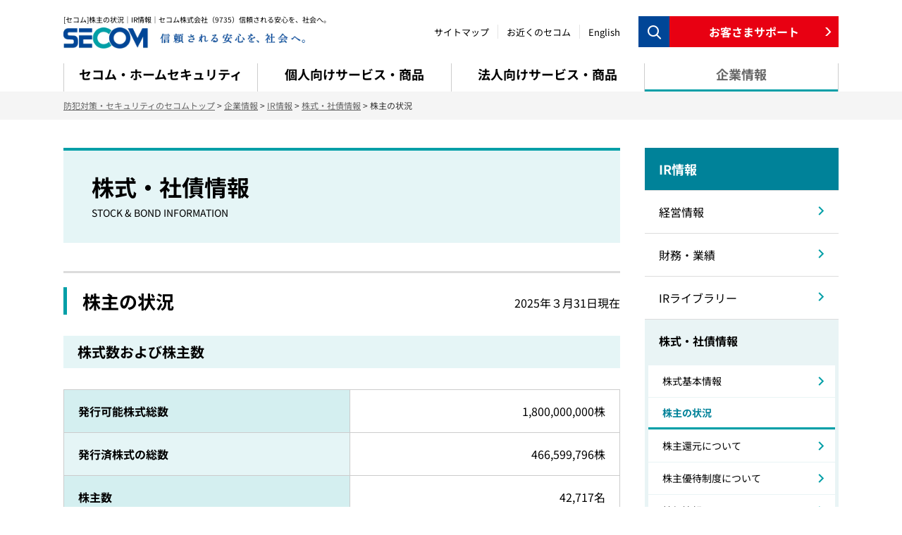

--- FILE ---
content_type: text/html
request_url: https://www.secom.co.jp/corporate/ir/stockinfo02.html
body_size: 14491
content:


































































<!DOCTYPE html>
<html lang="ja">
<head prefix="og: http://ogp.me/ns# fb: http://ogp.me/ns/fb# article: http://ogp.me/ns/article#">
  
  <meta charset="UTF-8">
  <meta http-equiv="X-UA-Compatible" content="IE=edge,chrome=1">
  <meta name="viewport" content="width=device-width">
  <meta name="format-detection" content="telephone=no">
  <title>[セコム]株主の状況｜IR情報｜セコム株式会社（9735）信頼される安心を、社会へ。</title>
  <meta name="description" content="[セコム]株主の状況｜IR情報｜セコム株式会社（9735）企業情報。社会システム産業構築を目指すセコムの会社概要、沿革、グループ会社情報の他、有価証券報告書、統合報告書「セコムレポート」などのIR情報。プレスリリースのバックナンバーも。">
  <meta name="keywords" content="株式情報,財務情報,IR情報,会社案内,企業情報,会社情報,防犯,警備,防災,セキュリティサービス,警備会社,セコム,SECOM,9735">
  <meta property="og:title" content="[セコム]株主の状況｜IR情報｜セコム株式会社（9735）信頼される安心を、社会へ。">
  <meta property="og:type" content="article">
  <meta property="og:url" content="https://www.secom.co.jp/corporate/ir/stockinfo02.html">
  <meta property="og:image" content="https://www.secom.co.jp/common_v4/img/img_ogp.png">
  <meta property="og:site_name" content="防犯対策・セキュリティのセコム">
  <meta property="og:description" content="[セコム]株主の状況｜IR情報｜セコム株式会社（9735）企業情報。社会システム産業構築を目指すセコムの会社概要、沿革、グループ会社情報の他、有価証券報告書、統合報告書「セコムレポート」などのIR情報。プレスリリースのバックナンバーも。">
  <meta property="og:locale" content="ja_JP">
  <link rel="alternate" hreflang="ja" href="https://www.secom.co.jp/corporate/ir/stockinfo02.html" />
<link rel="alternate" hreflang="en" href="https://www.secom.co.jp/english/ir/stockinfo02.html" />
  <link rel="canonical" href="https://www.secom.co.jp/corporate/ir/stockinfo02.html">
  <link rel="apple-touch-icon" href="/apple-touch-icon.png">
  <!-- ================ 共通CSS ================ -->
  <link href="/common_v4/css/fonts.css" rel="stylesheet">
  <link href="/corporate/common_v4/css/common.css" rel="stylesheet">
  <link href="/corporate/common_v4/css/common_corporate.css" rel="stylesheet">
  <link href="/corporate/common_v4/css/headerfooter.css" rel="stylesheet">
  <link href="/corporate/common_v4/css/common_under.css" rel="stylesheet">
  <!-- ================ / 共通CSS ================ -->
  <!-- ================ ページ個別CSS ================ -->
  <!-- ================ / ページ個別CSS ================ -->
  <!-- ================ 共通JS ================ -->
  <script src="/common_v4/js/jquery3.js"></script>
  <script src="/corporate/common_v4/js/common.js"></script>
  <script src="/corporate/common_v4/js/headerfooter.js"></script>
  <script src="/corporate/common_v4/js/common_under.js"></script>
  <!-- ================ / 共通JS ================ -->
  <!-- ================ ページ個別JS ================ -->
  <!-- ================ / ページ個別JS ================ -->
  <!-- ================ jsonLD ================ -->
  <script type="application/ld+json">
  {
      "@context": "http://schema.org",
      "@type": "BreadcrumbList",
      "itemListElement": [
          {
              "@type": "ListItem",
              "position": 1,
              "item": {
                  "@id": "https://www.secom.co.jp/",
                  "name": "防犯対策・セキュリティのセコムトップ"
              }
          },
          {
              "@type": "ListItem",
              "position": 2,
              "item": {
                  "@id": "https://www.secom.co.jp/corporate/",
                  "name": "企業情報"
              }
          },
          {
              "@type": "ListItem",
              "position": 3,
              "item": {
                  "@id": "https://www.secom.co.jp/corporate/ir/",
                  "name": "IR情報"
              }
          },
          {
              "@type": "ListItem",
              "position": 4,
              "item": {
                  "@id": "https://www.secom.co.jp/corporate/ir/stockinfo01.html",
                  "name": "株式・社債情報"
              }
          },
          {
              "@type": "ListItem",
              "position": 5,
              "item": {
                  "@id": "https://www.secom.co.jp/corporate/ir/stockinfo02.html",
                  "name": "株主の状況"
              }
          }
      ]
  }
  </script>
  <!-- ================ / jsonLD ================ -->
  <!-- UA Tag -->
<script type="text/javascript" src="/shared/js/ua.js"></script>

  
</head>
<body>
  
  <!-- header -->
      <header id="header">
      <div class="header-top">
        <div class="header-top-inr">
          <p class="header-logo">
            <a href="/?link=header"><img class="hidden-sp" src="/common_v5/img/header_logo_pc.webp" alt="SECOM 信頼される安心を、社会へ。"><img class="hidden-pc" src="/common_v5/img/header_logo_sp.webp" alt="信頼される安心を、社会へ。 SECOM"></a>
          </p>
          <div class="h-top-nav">
            <ul class="h-top-info">
              <li><a href="/utility/site_map.html?link=header">サイトマップ</a></li>
              <li><a href="/contact/shop/?link=header">お近くのセコム</a></li>
              <li><a href="/english/?link=header">English</a></li>
            </ul>
            <ul class="h-top-link-sp">
              <li class="h-btn-menu"><button type="button" class="js-h-nav-sp-mbtn" aria-label="メニュー"><span class="is-icon"></span>Menu</button></li>
            </ul>
          </div>
        </div>
      </div>
      <div class="js-h-nav-sp-mbody">
        <div class="js-h-nav-sp-mbody-inr">
          <div class="h-nav-sp-mbody">
            <div class="h-top-search">
              <div class="h-top-search-inr">
                <div class="h-top-search-area">
                  <!-- marsfinder  -->
<div class="mf_finder_container h-top-search-form">			
<!-- ↓検索窓用カスタムエレメント -->
<mf-search-box submit-text="検索" placeholder="検索キーワードを入力" ajax-url="https://finder.api.mf.marsflag.com/api/v1/finder_service/documents/399233d1/search" options-hidden doctype-hidden serp-url="//www.secom.co.jp/utility/search.html#/">
</mf-search-box>
</div>
<!--  /marsfinder  -->
                </div>
                <div class="h-top-link-pc">
                  <div class="h-top-document">
                    <p><a href="/inquiry/contact.html?link=header" role="button"><span>お客さまサポート</span></a></p>
                  </div>
                </div>
              </div>
            </div>
            <div class="header-bottom">
              <div class="header-bottom-inr">
                <ul class="gnav js-h-nav-pc">
                  <li class="gnav-hs js-h-nav-pc-area js-h-nav-sp-area hidden-pc">
                    <p class="gnav-name"><a href="/?link=header">セコムトップ</a></p>
                  </li>
                  <li class="gnav-hs js-h-nav-pc-area js-h-nav-sp-area" tabindex="0">
                    <p class="gnav-name"><span class="js-h-nav-pc-btn js-h-nav-sp-btn" aria-label="セコム・ホームセキュリティメニュー" data-url="/homesecurity">セコム・ホームセキュリティ</span></p>
                    <div class="gnav-under js-h-nav-pc-body">
                      <div class="gnav-under-inr">
                        <div class="gnav-background">
                          <ul class="gnav-under-top js-h-nav-sp-body">
                            <li class="gnav-btn-img"><a href="/homesecurity/?link=header" data="homesecurity"><span class="img"><img src="/common_v5/img/header_hs_top_01.webp" alt=""></span><span class="txt">ホームセキュリティ<br class="pc-only">トップ</span></a></li>
                            <li><a href="/homesecurity/price/?link=header" data="homesecurity">料金</a></li>
                            <li><a href="/homesecurity/service/?link=header" data="homesecurity">サービス内容</a></li>
                          </ul>
                        </div>
                        <div>
                          <div class="gnav-background">
                          <p class="gnav-under-name js-h-nav-sp-body">対策別プラン</p>
                            <ul class="gnav-under-bottom js-h-nav-sp-body">
                              <li class="gnav-btn-img"><a href="/homesecurity/plan/seniorparents/?link=header" data="homesecurity"><span class="img"><img src="/common_v5/img/header_hs_service2_01.webp" alt=""></span><span class="txt">高齢の親御さまの見守り</span></a></li>
                              <li class="gnav-btn-img"><a href="/homesecurity/plan/kodomo-mimamori/?link=header" data="homesecurity"><span class="img"><img src="/common_v5/img/header_hs_service2_02.webp" alt=""></span><span class="txt">お子さまの見守り</span></a></li>
                              <li class="gnav-btn-img"><a href="/homesecurity/plan/akisu-taisaku/?link=header" data="homesecurity"><span class="img"><img src="/common_v5/img/header_hs_service2_03.webp" alt=""></span><span class="txt">空き巣対策</span></a></li>
                              <li><a href="/homesecurity/plan/kasai-taisaku/?link=header" data="homesecurity">火災対策</a></li>
                              <li><a href="/homesecurity/plan/hushin-taisaku/?link=header" data="homesecurity">不審者対策</a></li>
                              <li><a href="/homesecurity/plan/akiya-taisaku/?link=header" data="homesecurity">長期不在の空き家対策</a></li>
                              <li><a href="/homesecurity/plan/bouhan/?link=header" data="homesecurity">自宅の防犯強化</a></li>
                              <li><a href="/homesecurity/plan/single/?link=header" data="homesecurity">一人暮らしの女性向け</a></li>
                              <li><a href="/homesecurity/plan/shinchiku/?plan_type=kodate&price_type=purchase&link=header" data="homesecurity">新築の防犯</a></li>
                            </ul>
                          </div>
                        </div>
                      </div>
                    </div>
                  </li>
                  <li class="gnav-per js-h-nav-pc-area js-h-nav-sp-area" tabindex="0">
                    <p class="gnav-name"><span class="js-h-nav-pc-btn js-h-nav-sp-btn" aria-label="個人向けサービス・商品メニュー" data-url="/personal,/mimamori,/homesecurity/goods">個人向けサービス・商品</span></p>
                    <div class="gnav-under js-h-nav-pc-body">
                      <div class="gnav-under-inr">
                        <div class="gnav-background">
                          <ul class="gnav-under-top is-col2 js-h-nav-sp-body">
                            <li class="gnav-btn-img">
                              <a href="/personal/?link=header" data="personal"><span class="img"><img src="/common_v6/img/header_per_top_01.webp" alt=""></span><span class="txt">個人向けサービス・<br class="show-pc">商品 トップ</span></a>
                            </li>
                            <li class="gnav-btn-img">
                              <a href="/mimamori/?link=header" data="personal"><span class="img"><img src="/common_v5/img/header_per_top_03.webp" alt=""></span><span class="txt">見守りサービス一覧</span></a>
                            </li>
                            <li class="gnav-btn-img">
                              <a href="/mimamori/mimamorihon/?link=header" data="personal"><span class="img"><img src="/common_v6/img/header_per_top_02.webp" alt=""></span><span class="txt">セコムみまもりホン２</span></a>
                            </li>
                            <li class="gnav-btn-img">
                              <a href="https://www.855756.com/?link=header" data="personal" target="_blank"><span class="img"><img src="/common_v5/img/header_per_02.webp" alt=""></span><span class="txt"><span>屋外でも安心<span class="show-sp">ココセコム</span></span><img src="/common_v5/img/header_per_txt_02.webp" alt="ココセコム" class="show-pc"></span></a>
                            </li>
                          </ul>
                        </div>
                        <div class="gnav-background">
                          <p class="gnav-under-name js-h-nav-sp-body">防犯商品</p>
                          <ul class="gnav-under-bottom is-col5 js-h-nav-sp-body">
                            <li class="small"><a href="/homesecurity/goods/camera.html?link=header" data="personal">防犯カメラ</a></li>
                            <li class="small"><a href="/homesecurity/goods/kanshi_ikaku.html?link=header" data="personal">外周監視・威嚇</a></li>
                            <li class="small"><a href="/homesecurity/goods/mado_bouhan.html?link=header" data="personal">窓の防犯・防災対策</a></li>
                            <li class="small"><a href="/homesecurity/goods/door_bouhan.html?link=header" data="personal">電気錠・インターホン</a></li>
                            <li class="small"><a href="/homesecurity/goods/kinko.html?link=header" data="personal">金庫</a></li>
                          </ul>
                        </div>
                        <div class="grid01-pc is-col5-pc is-gutter20-pc is-fNowrap-pc">
                          <div class="gnav-background col1">
                            <div class="grid01_unit">
                              <p class="gnav-under-name js-h-nav-sp-body">防火商品</p>
                              <ul class="gnav-under-bottom is-col1 js-h-nav-sp-body">
                                <li class="small"><a href="/homesecurity/goods/kasai_taisaku.html?link=header" data="personal">火災対策</a></li>
                              </ul>
                            </div>
                          </div>
                          <div class="gnav-background col1">
                            <div class="grid01_unit">
                              <p class="gnav-under-name js-h-nav-sp-body">防災商品</p>
                              <ul class="gnav-under-bottom  is-col1 js-h-nav-sp-body">
                                <li class="small"><a href="/homesecurity/goods/bousai_taisaku.html?link=header" data="personal">防災対策</a></li>
                              </ul>
                            </div>
                          </div>
                          <div class="gnav-background col2">
                            <div class="grid01_unit is-col2">
                              <p class="gnav-under-name js-h-nav-sp-body">医療</p>
                              <ul class="gnav-under-bottom is-col2 js-h-nav-sp-body">
                                <li class="small"><a href="/personal/medical/?link=header" data="personal">医療</a></li>
                                <li class="small"><a href="/personal/medical/aed.html?link=header" data="personal">家庭用AED</a></li>
                              </ul>
                            </div>
                          </div>
                        </div>
                      </div>
                    </div>
                  </li>
                  <li class="gnav-bus js-h-nav-pc-area js-h-nav-sp-area" tabindex="0">
                    <p class="gnav-name"><span class="js-h-nav-pc-btn js-h-nav-sp-btn" aria-label="法人向けサービス・商品メニュー" data-url="/business">法人向けサービス・商品</span></p>
                    <div class="gnav-under js-h-nav-pc-body hidden-sp">
                      <div class="gnav-under-inr">
                        <div class="grid01-pc is-col3-pc is-vCenter-pc">
                          <div class="gnav-background">
                            <div class="grid01_unit is-col2">
                              <div class="gnav-bnr"><a href="/business/?link=header"><span class="img"><img src="/common_v5/img/header_bus_top_01.png" alt=""></span><span class="txt">法人向けサービス・商品　トップ</span></a></div>
                            </div>
                            <div class="grid01_unit_none is-col1">
                              <ul class="gnav-linklist">
                                <li><a href="/business/solution/office/?link=header">事務所（オフィス）</a></li>
                                <li><a href="/business/solution/large/?link=header">ビルセキュリティ</a></li>
                                <li><a href="/business/solution/store/?link=header">小売・店舗</a></li>
                                <li><a href="/business/solution/warehouse/?link=header">倉庫・資材置き場・駐車場</a></li>
                              </ul>
                            </div>
                          </div>
                        </div>
                        <div class="gnav-background under-bottom">
                          <p class="gnav-under-name">サービス・商品から探す</p>
                          <ul class="gnav-under-bottom">
                            <li class="gnav-btn-img2"><a href="/business/security/online/?link=header"><span class="img"><img src="/common_v5/img/header_bus_top_02.png" alt=""></span><span class="txt">オンライン・セキュリティ</span></a></li>
                            <li class="gnav-btn-img2"><a href="/business/security/goods/kanshicamera.html?link=header"><span class="img"><img src="/common_v5/img/header_bus_top_03.png" alt=""></span><span class="txt">監視カメラ</span></a></li>
                            <li class="gnav-btn-img2"><a href="/business/security/goods/room.html?link=header"><span class="img"><img src="/common_v5/img/header_bus_top_04.png" alt=""></span><span class="txt">入退室管理</span></a></li>
                            <li class="gnav-btn-img2"><a href="/business/medical/aed/?link=header"><span class="img"><img src="/common_v5/img/header_bus_top_05.png" alt=""></span><span class="txt">AED</span></a></li>
                            <li class="gnav-btn-img2"><a href="/business/saigai/anpi/anpi.html?link=header"><span class="img"><img src="/common_v5/img/header_bus_top_06.png" alt=""></span><span class="txt">安否確認</span></a></li>
                            <li class="gnav-btn-img2"><a href="/business/kintai.html?link=header"><span class="img"><img src="/common_v5/img/header_bus_top_07.png" alt=""></span><span class="txt">勤怠管理</span></a></li>
                          </ul>
                        </div>
                      </div>
                    </div>
                    <ul class="gnav-under hidden-pc js-h-nav-sp-body">
                      <li class="js-h-nav-sp-area">
                        <p class="gnav-under-name gnav-border-sp-no"><span class="js-h-nav-sp-btn" aria-label="用途・建物から探すメニュー">用途・建物から探す</span></p>
                        <ul class="gnav-under-bottom js-h-nav-sp-body">
                          <li>
                            <p class="gnav-under-name gnav-border-sp-no">業務施設</p>
                            <ul class="gnav-under-bottom">
                              <li><a href="/business/solution/office/?link=header">事務所（オフィス）</a></li>
                              <li><a href="/business/solution/large/?link=header">ビル</a></li>
                            </ul>
                          </li>
                          <li>
                            <p class="gnav-under-name gnav-border-sp-no">工業施設</p>
                            <ul class="gnav-under-bottom">
                              <li><a href="/business/solution/warehouse/?link=header">倉庫・資材置き場・駐車場</a></li>
                              <li><a href="/business/solution/factory/?link=header">製造・食品工場</a></li>
                            </ul>
                          </li>
                          <li>
                            <p class="gnav-under-name gnav-border-sp-no">商業施設</p>
                            <ul class="gnav-under-bottom">
                              <li><a href="/business/solution/store/?link=header">小売・店舗</a></li>
                              <li><a href="/business/solution/restaurant/?link=header">飲食店</a></li>
                              <li><a href="/business/solution/unmanned/?link=header">無人店舗</a></li>
                            </ul>
                          </li>
                          <li>
                            <p class="gnav-under-name gnav-border-sp-no">居住・宿泊施設</p>
                            <ul class="gnav-under-bottom">
                              <li><a href="/business/solution/home/?link=header">店舗兼住宅</a></li>
                              <li><a href="/business/solution/owner/?link=header">アパート・マンション</a></li>
                              <li><a href="/business/solution/hotel/?link=header">ホテル・旅館</a></li>
                              <li><a href="/business/solution/nursing/?link=header">介護福祉施設</a></li>
                            </ul>
                          </li>
                          <li>
                            <p class="gnav-under-name gnav-border-sp-no">その他</p>
                            <ul class="gnav-under-bottom">
                              <li><a href="/business/solution/hospital/?link=header">病院・クリニック・薬局</a></li>
                              <li><a href="/business/solution/school/?link=header">学校・教育・学習施設</a></li>
                              <li><a href="/business/solution/amusement/?link=header">娯楽・遊戯施設</a></li>
                              <li><a href="/business/solution/financial/?link=header">金融機関</a></li>
                              <!--<li><a href="/business/search/?col1=17&col2=&col3=&ind=0&link=header">その他</a></li>-->
                            </ul>
                          </li>
                        </ul>
                      </li>
                      <li class="js-h-nav-sp-area">
                        <p class="gnav-under-name"><span class="js-h-nav-sp-btn" aria-label="目的・課題から探すメニュー">目的・課題から探す</span></p>
                        <ul class="gnav-under-bottom js-h-nav-sp-body">
                          <li>
                            <p class="gnav-under-name gnav-border-sp-no">防犯</p>
                            <ul class="gnav-under-bottom">
                              <li><a href="/business/search/s18.html">侵入者への対策</a></li>
                              <li><a href="/business/search/s19.html">カメラによる監視</a></li>
                              <li><a href="/business/search/s21.html">入退室の管理</a></li>
                              <li><a href="/business/search/s23.html">売上金の管理</a></li>
                              <li><a href="/business/search/s20.html">内部犯罪の抑止</a></li>
                            </ul>
                          </li>
                          <li>
                            <p class="gnav-under-name gnav-border-sp-no">防災・安全対策</p>
                            <ul class="gnav-under-bottom">
                              <li><a href="/business/search/s27.html">災害対策・安否確認・BCP</a></li>
                              <li><a href="/business/search/s28.html">火災の備え</a></li>
                              <li><a href="/business/search/s31.html">設備メンテンンス</a></li>
                            </ul>
                          </li>
                          <li>
                            <p class="gnav-under-name gnav-border-sp-no">その他</p>
                            <ul class="gnav-under-bottom">
                              <li><a href="/business/search/s29.html">勤怠の管理</a></li>
                              <li><a href="/business/search/s24.html">サイバー犯罪の抑止</a></li>
                              <li><a href="/business/search/s25.html">顧客・機密情報の管理</a></li>
                            </ul>
                          </li>
                        </ul>
                      </li>
                      <li class="js-h-nav-sp-area">
                        <p class="gnav-under-name"><span class="js-h-nav-sp-btn" aria-label="サービス・商品から探すメニュー">サービス・商品から探す</span></p>
                        <ul class="gnav-under-bottom js-h-nav-sp-body">
                          <li class="js-h-nav-sp-area">
                            <p class="gnav-under-name gnav-border-sp-no"><span class="gnav-name-btn-sp js-h-nav-sp-btn" aria-label="オンライン・セキュリティシステムメニュー">オンライン・セキュリティシステム</span></p>
                            <ul class="gnav-under-bottom js-h-nav-sp-body">
                              <li><a href="/business/security/az-air.html?link=header">AZ-Air</a></li>
                              <li><a href="/business/security/az.html?link=header">AZ</a></li>
                            </ul>
                          </li>
                          <li class="js-h-nav-sp-area">
                            <p class="gnav-under-name gnav-border-sp-no"><span class="gnav-name-btn-sp js-h-nav-sp-btn" aria-label="防犯商品・サービスメニュー">防犯商品・サービス</span></p>
                            <ul class="gnav-under-bottom js-h-nav-sp-body">
                              <li><a href="/business/security/goods/kanshicamera.html?link=header"">監視カメラ</a></li>
                              <li><a href="/business/security/goods/room.html?link=header"">入退室管理システム</a></li>
                              <li><a href="/business/security/goods/kinko.html?link=header"">防盗・耐火金庫</a></li>
                              <li><a href="/business/security/goods/window.html?link=header"">窓の防犯対策</a></li>
                              <li><a href="/business/security/money/?link=header"">常駐警備・身辺警護・現金護送</a></li>
                              <li><a href="/business/security/oversea/?link=header"">海外セキュリティ</a></li>
                            </ul>
                          </li>
                          <li class="js-h-nav-sp-area">
                            <p class="gnav-under-name gnav-border-sp-no"><span class="gnav-name-btn-sp js-h-nav-sp-btn" aria-label="防災・安全管理メニュー">防災・安全管理</span></p>
                            <ul class="gnav-under-bottom js-h-nav-sp-body">
                              <li><a href="/business/medical/aed/?link=header">AED</a></li>
                              <li><a href="/business/saigai/anpi/anpi.html?link=header">安否確認サービス</a></li>
                              <li><a href="/business/saigai/anpi/bichikuhin.html?link=header">防災備蓄品</a></li>
                              <li><a href="/business/saigai/?link=header">防火・防災・設備監視</a></li>
                              <li><a href="/business/insuarance/kasai.html?link=header">火災保険「セキュリティ割引」</a></li>
                              <li><a href="/business/maintenance/?link=header">設備メンテナンス</a></li>
                            </ul>
                          </li>
                          <li class="js-h-nav-sp-area">
                            <p class="gnav-under-name gnav-border-sp-no"><span class="gnav-name-btn-sp js-h-nav-sp-btn" aria-label="情報セキュリティ・クラウドサービスメニュー">情報セキュリティ・クラウドサービス</span></p>
                            <ul class="gnav-under-bottom js-h-nav-sp-body">
                              <li><a href="/business/kintai.html?link=header">勤怠管理サービス</a></li>
                              <li><a href="/business/johou_security/?link=header">情報セキュリティ対策</a></li>
                              <li><a href="/business/kojinjoho.html?link=header">個人情報保護対策</a></li>
                            </ul>
                          </li>
                          <li class="js-h-nav-sp-area">
                            <p class="gnav-under-name gnav-border-sp-no"><span class="gnav-name-btn-sp js-h-nav-sp-btn" aria-label="ロボット・AIメニュー">ロボット・AI</span></p>
                            <ul class="gnav-under-bottom js-h-nav-sp-body">
                              <li><a href="/business/cocobo/?link=header">セキュリティロボット「cocobo」</a></li>
                              <li><a href="/business/vks/?link=header">バーチャル警備システム</a></li>
                            </ul>
                          </li>
                          <li class="js-h-nav-sp-area">
                            <p class="gnav-under-name gnav-border-sp-no"><span class="gnav-name-btn-sp js-h-nav-sp-btn" aria-label="業務支援・ソリューションメニュー">業務支援・ソリューション</span></p>
                            <ul class="gnav-under-bottom js-h-nav-sp-body">
                              <li><a href="/business/supply_chain.html?link=header">サプライチェーン向けセキュリティ認証取得支援</a></li>
                              <li><a href="/business/mimamori/anpi_maneger/?link=header">シニア施設向け安否確認ツール</a></li>
                              <li><a href="/kurashi-partner/?link=header">セコム暮らしのパートナー久我山</a></li>
                            </ul>
                          </li>
                        </ul>
                      </li>
                    </ul>
                  </li>
                  <li class="gnav-corp js-h-nav-pc-area js-h-nav-sp-area" tabindex="0">
                    <p class="gnav-name"><span class="js-h-nav-pc-btn js-h-nav-sp-btn" aria-label="企業情報メニュー" data-url="/corporate">企業情報</span></p>
                    <div class="gnav-under js-h-nav-pc-body">
                      <div class="gnav-under-inr">
                        <div class="gnav-background">
                          <ul class="gnav-under-top js-h-nav-sp-body">
                            <li class="gnav-btn-img"><a href="/corporate/?link=header" data="corporate"><span class="img"><img src="/common_v5/img/header_corp_top_01.webp" alt=""></span><span class="txt">企業情報トップ</span></a></li>
                            <li class="gnav-btn-img"><a href="/corporate/outline/?link=header" data="corporate"><span class="img"><img src="/common_v5/img/header_corp_top_02.webp" alt=""></span><span class="txt">会社案内</span></a></li>
                            <li class="gnav-btn-img"><a href="/recruit/portal/?link=header" data="corporate"><span class="img"><img src="/common_v6/img/header_corp_top_03.webp" alt=""></span><span class="txt">採用情報</span></a></li>
                          </ul>
                        </div>
                        <div class="gnav-background">
                          <ul class="gnav-under-top js-h-nav-sp-body">
                            <li><a href="/corporate/vision/?link=header" data="corporate">企業理念・ビジョン</a></li>
                            <li><a href="/corporate/vision/history.html?link=header" data="corporate">セコムグループの歩み</a></li>
                            <li><a href="/corporate/vision/system/?link=header" data="corporate">セコムグループの事業</a></li>
                            <li><a href="/corporate/ir/?link=header" data="corporate">IR情報</a></li>
                            <li><a href="/corporate/sustainability/?link=header" data="corporate">サステナビリティ</a></li>
                            <li><a href="/corporate/development/?link=header" data="corporate">研究・開発</a></li>
                            <li><a href="/corporate/anzen/?link=header" data="corporate">安全啓発活動</a></li>
                            <li><a href="/corporate/release/?link=header" data="corporate">報道資料</a></li>
                            <li><a href="/corporate/group/?link=header" data="corporate">セコムグループの取り組み</a></li>
                          </ul>
                        </div>
                      </div>
                    </div>
                  </li>
                </ul>
                <div class="gnav-bottom hidden-pc">
                  <ul class="gnav-bottom-list">
                    <li><a href="/utility/site_map.html">サイトマップ</a></li>
                    <li><a href="/contact/shop/">お近くのセコム</a></li>
                    <li><a href="/english/">English</a></li>
                  </ul>
                  <div class="h-top-link-sp">
                    <div class="h-top-document">
                      <p><a href="/inquiry/contact.html?link=header" role="button"><span>お客さまサポート</span></a></p>
                    </div>
                </div>
              </div>
            </div>
          </div>
        </div>
      </div>
    </div>
  </header>

  <!-- / header -->
  <div id="contents">
    <!-- ページタイトル -->
    <div class="headingH1">
      <div class="wrap wrap-sp">
        <h1>[セコム]株主の状況｜IR情報｜セコム株式会社（9735）信頼される安心を、社会へ。</h1>
      </div>
    </div>
    <!-- ページタイトル -->
    <!-- パンくず -->
    <div class="breadcrumb">
      <div class="headerTopicPath">
        <p><a href="/">防犯対策・セキュリティのセコムトップ</a> &gt; <a href="/corporate/">企業情報</a> &gt; <a href="/corporate/ir/">IR情報</a> &gt; <a href="/corporate/ir/stockinfo01.html">株式・社債情報</a> &gt; 株主の状況</p>
      </div>
    </div>
    <!-- パンくず -->
    <div class="wrap">
      <div id="container">
        <div id="main">
          <div class="wrap-sp">
            <div class="heading01-corp">
              <h2 class="heading01-corp_label">株式・社債情報</h2>
              <p class="heading01-corp_enlabel">STOCK &amp; BOND INFORMATION</p>
            </div>
            <section class="section">
              <div class="heading02-corp">
                <h3 class="heading02-corp_label clearfix">株主の状況<span class="_date">2025年３月31日現在</span></h3>
              </div>
              <div class="heading03-corp">
                <h4 class="heading03-corp_label">株式数および株主数</h4>
              </div>
              <div class="table01-corp">
                <table class="table01-corp_table">
                  <tbody>
                    <tr>
                      <th>発行可能株式総数</th>
                      <td class="txt-r">1,800,000,000株</td>
                    </tr>
                    <tr>
                      <th>発行済株式の総数</th>
                      <td class="txt-r">466,599,796株</td>
                    </tr>
                    <tr>
                      <th>株主数</th>
                      <td class="txt-r">42,717名</td>
                    </tr>
                  </tbody>
                </table>

              </div>
              <div class="heading03-corp">
                <h4 class="heading03-corp_label">株主構成</h4>
              </div>
              <div class="table01-corp">
                <table class="table01-corp_table is-font-small-pc">
                  <thead>
                    <tr>
                      <th class="is-pd-10-pc is-pd-05-sp _headth" rowspan="3" style="vertical-align: middle;">区分</th>
                      <th class="is-pd-10-pc is-pd-05-sp _headth txt-c" colspan="7">株式の状況(１単元の株式数100株)</th>
                      <th class="is-pd-10-pc is-pd-05-sp _headth txt-c" rowspan="3">単元未満<br>株式の状況<br>（株）</th>
                    </tr>
                    <tr>
                      <th class="is-pd-10-pc is-pd-05-sp _headth txt-c" rowspan="2">金融機関</th>
                      <th class="is-pd-10-pc is-pd-05-sp _headth txt-c" rowspan="2">金融商品<br>取引業者</th>
                      <th class="is-pd-10-pc is-pd-05-sp _headth txt-c" rowspan="2">その他の<br>法人</th>
                      <th class="is-pd-10-pc is-pd-05-sp _headth txt-c" colspan="2">外国法人等</th>
                      <th class="is-pd-10-pc is-pd-05-sp _headth txt-c" rowspan="2">個人<br>その他</th>
                      <th class="is-pd-10-pc is-pd-05-sp _headth txt-c" rowspan="2">計</th>
                    </tr>
                    <tr>
                      <th class="is-pd-10-pc is-pd-05-sp _headth txt-c">個人以外</th>
                      <th class="is-pd-10-pc is-pd-05-sp _headth txt-c">個人</th>
                    </tr>
                  </thead>
                  <tbody>
                    <tr>
                      <th class="w-200-pc is-pd-10-pc is-pd-05-sp">株主数<br>(人)</th>
                      <td class="is-pd-10-pc is-pd-05-sp txt-c">111</td>
                      <td class="is-pd-10-pc is-pd-05-sp txt-c">32</td>
                      <td class="is-pd-10-pc is-pd-05-sp txt-c">319</td>
                      <td class="is-pd-10-pc is-pd-05-sp txt-c">809</td>
                      <td class="is-pd-10-pc is-pd-05-sp txt-c">25</td>
                      <td class="is-pd-10-pc is-pd-05-sp txt-c">35,817</td>
                      <td class="is-pd-10-pc is-pd-05-sp txt-c">37,113</td>
                      <td class="is-pd-10-pc is-pd-05-sp txt-c">-</td>
                    </tr>
                    <tr>
                      <th class="w-200-pc is-pd-10-pc is-pd-05-sp">所有株式数<br>(単元)</th>
                      <td class="is-pd-10-pc is-pd-05-sp txt-c">1,772,227</td>
                      <td class="is-pd-10-pc is-pd-05-sp txt-c">103,278</td>
                      <td class="is-pd-10-pc is-pd-05-sp txt-c">123,107</td>
                      <td class="is-pd-10-pc is-pd-05-sp txt-c">1,907,670</td>
                      <td class="is-pd-10-pc is-pd-05-sp txt-c">98</td>
                      <td class="is-pd-10-pc is-pd-05-sp txt-c">756,640</td>
                      <td class="is-pd-10-pc is-pd-05-sp txt-c">4,663,020</td>
                      <td class="is-pd-10-pc is-pd-05-sp txt-c">297,796</td>
                    </tr>
                    <tr>
                      <th class="w-200-pc is-pd-10-pc is-pd-05-sp">所有株式数<br>の割合(％)</th>
                      <td class="is-pd-10-pc is-pd-05-sp txt-c">38.01</td>
                      <td class="is-pd-10-pc is-pd-05-sp txt-c">2.21</td>
                      <td class="is-pd-10-pc is-pd-05-sp txt-c">2.64</td>
                      <td class="is-pd-10-pc is-pd-05-sp txt-c">40.91</td>
                      <td class="is-pd-10-pc is-pd-05-sp txt-c">0.00</td>
                      <td class="is-pd-10-pc is-pd-05-sp txt-c">16.23</td>
                      <td class="is-pd-10-pc is-pd-05-sp txt-c">100.00</td>
                      <td class="is-pd-10-pc is-pd-05-sp txt-c">-</td>
                    </tr>
                  </tbody>
                </table>
                <table class="mt-20">
                  <td>（注）</td>
                  <td>自己株式50,925,784株は「個人その他」に509,257単元、「単元未満株式の状況」に84株含まれております。<br>2025年３月31日現在の実質的な所有株式数は50,925,784株であります。</td>
                </table>
              </div>

              <div class="heading03-corp">
                <h4 class="heading03-corp_label">大株主の状況</h4>
              </div>
              <div class="table01-corp is-scroll-sp">
                <table class="table01-corp_table">
                  <tbody>
                    <tr>
                      <th class="is-pd-05-sp txt-c">氏名または名称</th>
                      <th class="is-pd-05-sp txt-c">住所</th>
                      <th class="is-pd-05-sp txt-c">所有株式数(千株)</th>
                      <th class="is-pd-05-sp txt-c">発行済株式(自己株式を除く。)の総数に対する所有株式数の割合(％)</th>
                    </tr>
                    <tr>
                      <td class="is-pd-05-sp">日本マスタートラスト信託銀行株式会社(信託口)</td>
                      <td class="is-pd-05-sp">東京都港区赤坂１－８－１　赤坂インターシティＡＩＲ</td>
                      <td class="is-pd-05-sp txt-r">93,804</td>
                      <td class="is-pd-05-sp txt-r">22.56</td>
                    </tr>
                    <tr>
                      <td class="is-pd-05-sp">株式会社日本カストディ銀行(信託口)</td>
                      <td class="is-pd-05-sp">東京都中央区晴海１－８－12</td>
                      <td class="is-pd-05-sp txt-r">38,276</td>
                      <td class="is-pd-05-sp txt-r">9.20</td>
                    </tr>
                    <tr>
                      <td class="is-pd-05-sp">JP MORGAN CHASE BANK 380055<br>((常代)株式会社みずほ銀行決済営業部)</td>
                      <td class="is-pd-05-sp">270 PARK AVENUE,NEW YORK,NY 10017,UNITED STATES OF AMERICA<br>(東京都港区港南２－15－１品川インターシティＡ棟)</td>
                      <td class="is-pd-05-sp txt-r">18,669</td>
                      <td class="is-pd-05-sp txt-r">4.49</td>
                    </tr>
                    <tr>
                      <td class="is-pd-05-sp">日本マスタートラスト信託銀行株式会社<br>(リテール信託口820079272)</td>
                      <td class="is-pd-05-sp">東京都港区赤坂１－８－１　赤坂インターシティＡＩＲ</td>
                      <td class="is-pd-05-sp txt-r">13,481</td>
                      <td class="is-pd-05-sp txt-r">3.24</td>
                    </tr>

                    <tr>
                      <td class="is-pd-05-sp">STATE STREET BANK WEST CLIENT-TREATY　505234<br>((常代)株式会社みずほ銀行決済営業部)</td>
                      <td class="is-pd-05-sp">1776 HERITAGE DRIVE,NORTH QUINCY, MA 02171, U.S.A.<br>(東京都港区港南２－15－１ 品川インターシティＡ棟)</td>
                      <td class="is-pd-05-sp txt-r">10,485</td>
                      <td class="is-pd-05-sp txt-r">2.52</td>
                    </tr>
                    <tr>
                      <td class="is-pd-05-sp">公益財団法人セコム科学技術振興財団</td>
                      <td class="is-pd-05-sp">東京都渋谷区神宮前１－５－１</td>
                      <td class="is-pd-05-sp txt-r">8,050</td>
                      <td class="is-pd-05-sp txt-r">1.93</td>
                    </tr>
                    <tr>
                      <td class="is-pd-05-sp">STATE STREET BANK AND TRUST COMPANY 505001<br>((常代)株式会社みずほ銀行決済営業部)</td>
                      <td class="is-pd-05-sp">ONE CONGRESS STREET,SUITE 1,BOSTON,MASSACHUSETTS<br>(東京都港区港南２－15－１ 品川インターシティＡ棟)</td>
                      <td class="is-pd-05-sp txt-r">7,533</td>
                      <td class="is-pd-05-sp txt-r">1.81</td>
                    </tr>
                    <tr>
                      <td class="is-pd-05-sp">JP MORGAN CHASE BANK 385781<br>((常代)株式会社みずほ銀行決済営業部)</td>
                      <td class="is-pd-05-sp">25 BANK STREET,CANARY WHARF,LONDON,E14 5JP,UNITED KINGDOM<br>(東京都港区港南２－15－１ 品川インターシティＡ棟)</td>
                      <td class="is-pd-05-sp txt-r">5,751</td>
                      <td class="is-pd-05-sp txt-r">1.38</td>
                    </tr>
                    <tr>
                      <td class="is-pd-05-sp">STATE STREET BANK AND TRUST COMPANY 505103<br>((常代)株式会社みずほ銀行決済営業部)</td>
                      <td class="is-pd-05-sp">ONE CONGRESS STREET,SUITE 1,BOSTON,MASSACHUSETTS<br>(東京都港区港南２－15－１品川インターシティＡ棟)</td>
                      <td class="is-pd-05-sp txt-r">5,371</td>
                      <td class="is-pd-05-sp txt-r">1.29</td>
                    </tr>
                    <tr>
                      <td class="is-pd-05-sp">GOVERNMENT OF NORWAY<br>((常代)シティバンク、エヌ・エイ東京支店)</td>
                      <td class="is-pd-05-sp">BANKPLASSEN 2, 0107 OSLO 1 OSLO 0107 NO<br>(東京都新宿区新宿６－27－30)</td>
                      <td class="is-pd-05-sp txt-r">5,142</td>
                      <td class="is-pd-05-sp txt-r">1.23</td>
                    </tr>
                    <tr>
                      <td class="is-pd-05-sp txt-c">計</td>
                      <td class="is-pd-05-sp txt-c">―</td>
                      <td class="is-pd-05-sp txt-r">206,567</td>
                      <td class="is-pd-05-sp txt-r">49.69</td>
                    </tr>
                  </tbody>
                </table>
              </div>
              <ol class="notes-num01">
                <li>発行済株式(自己株式を除く。)の総数に対する所有株式数の割合は、小数点第３位以下を切り捨てて表示しております。</li>
                <li>上記各信託銀行の所有株式数は、信託業務に係るものであります。</li>
                <li>上記の所有株式数の他に、当社は自己株式を50,925千株所有しております。</li>
              </ol>
            </section>
          </div>
        </div>
        <aside id="sub">
          
          <!-- 回遊導線 -->
          <div class="sub-nav-local-corp">
            <ul class="sub-nav-local-corp_list js-l-nav-current">
  <li class="is-top"><a href="/corporate/ir/">IR情報</a></li>
  <li class="js-l-nav-sp-area"><a class="js-l-nav-sp-btn" aria-label="経営情報" href="/corporate/ir/mi01_mes.html">経営情報</a>
    <ul class="sub-nav-local-corp_sublist js-l-nav-sp-body">
      <li><a href="/corporate/ir/mi01_mes.html">トップメッセージ</a></li>
      <li><a href="/corporate/ir/mi06_vis.html">セコムのビジョン</a></li>
      <li><a href="/corporate/ir/mi02_ovrsee.html">海外での事業展開</a></li>
      <li><a href="/corporate/ir/mi04_cg.html">コーポレート・ガバナンス</a></li>
      <li><a href="/corporate/ir/mi05_risk.html">事業等のリスク</a></li>
    </ul>
  </li>
  <li class="js-l-nav-sp-area"><a class="js-l-nav-sp-btn" aria-label="財務・業績" href="/corporate/ir/highlight01.html">財務・業績</a>
    <ul class="sub-nav-local-corp_sublist js-l-nav-sp-body">
      <li><a href="/corporate/ir/highlight01.html">連結ハイライト</a></li>
      <li><a href="/corporate/ir/highlight02.html">連結売上・利益の状況</a></li>
      <li><a href="/corporate/ir/highlight05.html">セグメント情報</a></li>
      <li><a href="/corporate/ir/highlight03.html">連結資産・負債の状況</a></li>
      <li><a href="/corporate/ir/highlight04.html">連結キャッシュ・フローの状況</a></li>
    </ul>
  </li>
  <li class="js-l-nav-sp-area"><a class="js-l-nav-sp-btn" aria-label="IRライブラリー" href="/corporate/ir/lib01.html">IRライブラリー</a>
    <ul class="sub-nav-local-corp_sublist js-l-nav-sp-body">
      <li><a href="/corporate/ir/lib01.html">IRニュース</a></li>
      <li><a href="/corporate/ir/lib02.html">決算短信・決算説明資料</a></li>
      <li><a href="/corporate/ir/lib04.html">有価証券報告書</a></li>
      <li><a href="/corporate/ir/lib05.html">統合報告書「セコムレポート」</a></li>
      <li><a href="/corporate/ir/lib07.html">2030年ビジョン・ロードマップ</a></li>
      <li><a href="/corporate/ir/lib06.html">株主通信</a></li>
      <li><a href="/corporate/ir/mi04_cg.html">コーポレート・ガバナンス報告書</a></li>
    </ul>
  </li>
  <li class="js-l-nav-sp-area"><a class="js-l-nav-sp-btn" aria-label="株式・社債情報" href="/corporate/ir/stockinfo01.html">株式・社債情報</a>
    <ul class="sub-nav-local-corp_sublist js-l-nav-sp-body">
      <li><a href="/corporate/ir/stockinfo01.html">株式基本情報</a></li>
      <li><a href="/corporate/ir/stockinfo02.html">株主の状況</a></li>
      <li><a href="/corporate/ir/stockinfo03.html">株主還元について</a></li>
	<li><a href="/corporate/ir/stockinfo09.html">株主優待制度について</a></li>
      <li><a href="/corporate/ir/stockinfo04.html">株価情報</a></li>
      <li><a href="/corporate/ir/stockinfo05.html">格付情報</a></li>
      <li><a href="/corporate/ir/stockinfo06.html">株主総会</a></li>
      <li><a href="/corporate/ir/stockinfo07.html">株式諸手続き・株券電子化</a></li>
      <li><a href="/corporate/ir/stockinfo08.html">定款・株式取扱規定</a></li>
    </ul>
  </li>
  <li><a href="/corporate/ir/calendar.html">IRカレンダー</a></li>
  <li class="js-l-nav-sp-area"><a class="js-l-nav-sp-btn" aria-label="個人投資家のみなさまへ" href="/corporate/ir/kojin00.html">個人投資家のみなさまへ</a>
    <ul class="sub-nav-local-corp_sublist js-l-nav-sp-body">
      <li><a href="/corporate/ir/kojin00.html">個人投資家のみなさまへトップ</a></li>
      <li><a href="/corporate/ir/kojin01.html">トップメッセージ</a></li>
      <li><a href="/corporate/ir/kojin02.html">連結ハイライト</a></li>
      <li><a href="/corporate/ir/kojin03-01.html">セコムはどんな会社</a></li>
      <li><a href="/corporate/ir/kojin03-04-1.html">セコムグループの歩み</a></li>
      <li><a href="/corporate/ir/kojin05.html">株主通信</a></li>
      <li><a href="/corporate/ir/kojin06.html">株主還元について</a></li>
      <li><a href="/corporate/ir/stockinfo09.html">株主優待制度について</a></li>
    </ul>
  </li>
  <li><a href="/corporate/ir/faq.html">よく頂くご質問</a></li>
  <li><a href="/corporate/ir/announce/">電子公告</a></li>
  <li><a href="/corporate/ir/disclosure.html">ディスクロージャーポリシー</a></li>
  <li><a href="/corporate/ir/contact.html">お問い合わせ</a></li>
</ul>
          </div>
          
        </aside>
      </div>
    </div>
  </div>
  <!-- SEOテキスト -->
  <div class="wrap">
    <div class="seotext">[セコム]株主の状況｜IR情報｜セコム株式会社（9735）企業情報。社会システム産業構築を目指すセコムの会社概要、沿革、グループ会社情報の他、有価証券報告書、統合報告書「セコムレポート」などのIR情報。プレスリリースのバックナンバーも。</div>
  </div>
  <!-- SEOテキスト -->
  <!-- パンくず SP -->
  <div class="breadcrumb-sp">
    <div class="headerTopicPath">
        <p><a href="/">防犯対策・セキュリティのセコムトップ</a> &gt; <a href="/corporate/">企業情報</a> &gt; <a href="/corporate/ir/">IR情報</a> &gt; <a href="/corporate/ir/stockinfo01.html">株式・社債情報</a> &gt; 株主の状況</p>
      </div>
  </div>
  <!-- / パンくず SP -->
  <!-- footer -->
      <footer id="footer">
      <p class="f-pagetop"><a href="#" class="js-scroll" role="button">このページの先頭へ</a></p>

      <!-- for business 3step start -->
      <div class="footer-search">
  <div class="footer-search-inr">
    <div class="f-search-bus">
      <p class="f-search-txt"><em><span class="f-search-txt-num">3</span>ステップ</em>であなたのオフィスに<br class="show-sp"><em>最適なソリューションをご案内</em></p>
      <form class="f-search-form">
        <ul class="f-search-list">
          <li>
            <span class="f-search-list-ttl"><span class="f-search-list-ttl-step">step <span class="f-search-list-ttl-num">1</span></span><span class="f-search-list-ttl-txt">利用する建物</span></span>
            <span class="f-search-select-wrap"><label for="select001" class="visually-hidden">利用する建物</label>
              <select class="f-search-select search_step1" name="" id="select001" onchange="javascript:changeSearchStep();//">
                <option value="">用途や建物を選択</option>
                <optgroup label="業務施設">
                  <option value="03">ビル以外の事務所</option>
                  <option value="02">ビル（テナント借り）</option>
                  <option value="01">ビル（全体）</option>
                </optgroup>
                <optgroup label="工業施設">
                  <option value="13">倉庫・資材置き場・駐車場</option>
                  <option value="12">製造・食品工場</option>
                </optgroup>
                <optgroup label="商業施設">
                  <option value="05">小売・店舗</option>
                  <option value="06">飲食店</option>
                  <option value="08">無人店舗</option>
                </optgroup>
                <optgroup label="居住・宿泊施設">
                  <option value="04">店舗兼住宅</option>
                  <option value="09">アパート・マンション</option>
                  <option value="11">ホテル・旅館</option>
                  <option value="10">介護福祉施設</option>
                </optgroup>
                <optgroup label="その他">
                  <option value="14">病院・クリニック・薬局</option>
                  <option value="15">学校・教育・学習施設</option>
                  <option value="07">娯楽・遊戯施設</option>
                  <option value="16">金融機関</option>
                </optgroup>
                <!--<option value="その他">その他</option>-->
              </select>
            </spqn>
          </li>
          <li>
            <span class="f-search-list-ttl"><span class="f-search-list-ttl-step">step <span class="f-search-list-ttl-num">2</span></span><span class="f-search-list-ttl-txt">従業員数</span></span>
            <span class="f-search-select-wrap"><label for="select002" class="visually-hidden">従業員数</label>
              <select class="f-search-select search_step2" name="" id="select002">
                <option value="">拠点従業員数を選択</option>
                <option value="01">1~10人</option>
                <option value="02">11~50人</option>
                <option value="03">51人以上</option>
              </select>
            </span>
          </li>
          <li>
            <span class="f-search-list-ttl"><span class="f-search-list-ttl-step">step <span class="f-search-list-ttl-num">3</span></span><span class="f-search-list-ttl-txt">従業員構成</span></span>
            <span class="f-search-select-wrap"><label for="select003" class="visually-hidden">従業員構成</label>
              <select class="f-search-select search_step3" name="" id="select003">
                <option value="">従業員構成を選択</option>
                <option value="01">主に正社員</option>
                <option value="02">主にアルバイト</option>
              </select>
            </span>
          </li>
          <li class="f-search-btn-area">
            <button class="f-search-btn search_submit" disabled><span>検索</span></button>
          </li>
        </ul>
      </form>
    </div>
  </div>
</div>
      <!-- for business 3step end -->

      <div class="footer-inr">
        <div class="footer-top f-nav">
          <div class="f-nav-pc">
          
          <ul class="f-nav-item-02-pc f-nav-l-pc">
              <li class="f-nav-sp js-f-nav-sp-area">
              	<p class="f-nav-g-btn-pc f-nav-g-btn-sp hidden-sp"><a class="js-f-nav-sp-btn" href="/homesecurity/" aria-label="セコム・ホームセキュリティメニュー">セコム・ホームセキュリティ</a></p>
                <p class="f-nav-g-btn-pc f-nav-g-btn-sp hidden-pc"><button class="js-f-nav-sp-btn" type="button" aria-label="セコム・ホームセキュリティメニュー">セコム・ホームセキュリティ</button></p>
                
                
                <ul class="js-f-nav-sp-body">
                  <li class="f-nav-l3-pc f-nav-l-sp">
                    <p class="f-nav-l-search-ttl-sp hidden-pc"><a class="f-nav-l-search-btn" href="/homesecurity/">セコム・ホームセキュリティトップ</a></p>
                    <div class="f-nav-l3-item-pc">
                      <div class="hidden-sp"></div>
                      <p class="f-nav-l-ttl _first">料金</p>
                      <ul class="f-nav-l2-nav">
                        <li><a href="/homesecurity/price/?plan_type=kodate">戸建てプラン</a></li>
                        <li><a href="/homesecurity/price/?plan_type=mansion">マンション・集合住宅プラン</a></li>
                        <li><a href="/homesecurity/price/?plan_type=seniorparents">親の見守りプラン</a></li>
                        <li><a href="/homesecurity/price/?plan_type=shokujyu">住宅兼オフィスプラン</a></li>
                      </ul>
                      <p class="f-nav-l-ttl f-nav-l-search-ttl-sp"><a class="f-nav-l-search-btn" href="/homesecurity/service/">サービス内容</a></p>
                      <p class="f-nav-l-ttl f-nav-l-search-ttl-sp"><a class="f-nav-l-search-btn" href="/homesecurity/support/voice/">お客さまの声</a></p>
                      <p class="f-nav-l-ttl f-nav-l-search-ttl-sp"><a class="f-nav-l-search-btn" href="/homesecurity/support/faq/">よくあるご質問</a></p>

                    </div>
                    <div class="f-nav-l3-item-pc">
                      <p class="f-nav-l-ttl">対策別プラン</p>
                      <ul class="f-nav-l2-nav">
                        <li><a href="/homesecurity/plan/seniorparents/">離れて暮らす親御さまの見守り</a></li>
                        <li><a href="/homesecurity/plan/kodomo-mimamori/">お子さまのみまもり</a></li>
                        <li><a href="/homesecurity/plan/single/">一人暮らしの女性向け</a></li>
                        <li><a href="/homesecurity/plan/akisu-taisaku">空き巣対策</a></li>
                        <li><a href="/homesecurity/plan/bouhan/">ご自宅の防犯強化</a></li>
                        <li><a href="/homesecurity/plan/hushin-taisaku/">不審者対策</a></li>
                        <li><a href="/homesecurity/plan/akiya-taisaku/">空き家の防犯・管理サービス</a></li>
                        <li><a href="/homesecurity/plan/kasai-taisaku/">火災対策（防火・防災）</a></li>
                        <li><a href="/homesecurity/plan/shinchiku/">新築住宅の防犯対策</a></li>
                      </ul>
                    </div>
                  </li>
                </ul>
              </li>
            </ul>
          
            <ul class="f-nav-item-01-pc f-nav-l-pc">
              <li class="f-nav-sp js-f-nav-sp-area">
                <p class="f-nav-g-btn-pc f-nav-g-btn-sp hidden-sp"><a class="js-f-nav-sp-btn" href="/personal/" aria-label="個人向けサービス・商品メニュー">個人向けサービス・商品</a></p>
                <p class="f-nav-g-btn-pc f-nav-g-btn-sp hidden-pc"><button class="js-f-nav-sp-btn" type="button" aria-label="個人向けサービス・商品メニュー">個人向けサービス・商品</button></p>
                <ul class="js-f-nav-sp-body">
                  <li class="f-nav-l-sp js-f-nav-sp-area">
                    <p class="f-nav-l-search-ttl-sp hidden-pc"><a class="f-nav-l-search-btn" href="/personal/">個人向けサービス・商品トップ</a></p>
                
                    <p class="f-nav-l-ttl">防犯商品</p>
                    <ul class="f-nav-l2-nav f-nav-l2-nav-btm">
                      <li><a href="/homesecurity/goods/camera.html">防犯カメラ</a></li>
                      <li><a href="/homesecurity/goods/mado_bouhan.html">防犯ガラス・フィルム</a></li>
                      <li><a href="/homesecurity/goods/door_bouhan.html">電気錠・インターホン</a></li>
                      <li><a href="/homesecurity/goods/kinko.html">金庫</a></li>
                      <li><a href="/homesecurity/goods/kanshi_ikaku.html">外周監視・威嚇（センサーライト）</a></li>
                    </ul>
                    <p class="f-nav-l-ttl">見守り・防災商品</p>
                    <ul class="f-nav-l2-nav f-nav-l2-nav-btm">
                      <li><a href="/mimamori/">高齢者見守りサービス一覧</a></li>
                      <li><a href="/personal/medical/aed.html">家庭用AED</a></li>
                      <li><a href="/personal/insuarance/">損害保険</a></li>
                      <li><a href="/homesecurity/goods/bousai_taisaku.html">防災用品・備蓄品</a></li>
                      <li><a href="https://www.855756.com/" target="_blank">GPS端末「ココセコム」</a></li>
                    </ul>
                  </li>
                </ul>
              </li>
            </ul>
            
            <ul class="f-nav-item-01-pc f-nav-l-pc">
              <li>
                <ul>
                  <li class="f-nav-sp f-nav-g-btn-pc f-nav-g-btn-sp"><a href="/business/">法人向けサービス</a></li>
                  <li class="f-nav-sp f-nav-g-btn-pc f-nav-g-btn-sp"><a href="/corporate/">企業情報</a></li>
                  <li class="f-nav-sp f-nav-g-btn-pc f-nav-g-btn-sp"><a href="/corporate/ir/">IR情報 </a></li>
                  <li class="f-nav-sp f-nav-g-btn-pc f-nav-g-btn-sp"><a href="/recruit/portal/">採用情報</a></li>
                  <li class="f-nav-sp f-nav-g-btn-pc f-nav-g-btn-sp"><a href="/corporate/sustainability/">サステナビリティ</a></li>
                </ul>
                <div class="f-sns">
                  <a href="/social/">
                    <p class="hidden-sp" style="font-size:20px;">公式SNSアカウント</p>
                    <p class="hidden-pc">公式SNSアカウント</p>
                    <ul>
                      <li class="f-youtube">youtube</li>
                      <li class="icon-facebook">facebook</li>
                      <li class="icon-x">x</li>
                    </ul>
                  </a>
                </div>
              </li>
            </ul>
          </div>
        </div>
        <div class="footer-bottom">
          <div class="f-bottom-nav type02">
            <ul>
              <li><a href="/utility/site_map.html">サイトマップ</a></li>
              <li><a href="/utility/about.html">このサイトについて</a></li>
              <li><a href="/utility/sticker.html">セコムステッカーについて</a></li>
              
              
            </ul>
            <ul>
              <li><a href="/utility/privacy.html">プライバシーポリシー</a></li>
              <li><a href="/utility/spprivacy.html">特定個人情報等保護基本方針</a></li>
              <li class="is-nobrd-sp"><a href="/utility/info_security.html">情報セキュリティ基本方針</a></li>
              <li class="is-nobrd-sp"><a href="/utility/accessibility.html">ウェブアクセシビリティ方針</a></li>
              <li class="is-nobrd-sp"><a href="/corporate/development/secomAI.html">セコムAI倫理憲章</a></li>
           </ul>
            <ul>
              <li class="is-nobrd-sp"><a href="/utility/ninteisho/">警備業法に基づく標識の掲示について</a></li>
              <li class="is-nobrd-sp"><a href="/policy/law.html">特定商取引（通信販売）に関する表示</a></li>
              <li><a href="/utility/sengen/">暴力団等反社会的勢力排除宣言</a></li>
              <li class="is-nobrd-sp"><a href="/utility/insuarance.html">損害保険勧誘方針・保険募集に関するお知らせ</a></li>
            </ul>
          </div>
          <div class="f-copy">
            <div class="f-ssl">
              <p class="f-ssl-img">
                <a href="/contents/pages/sticker.html"><img src="/common_v5/img/footer_form_logo.webp" alt="Secured by SECOM" loading="lazy"></a>
              </p>
              <p class="hidden-sp">SSLサーバ証明書</p>
            </div>
            <p class="f-copy-txt">
              <a href="/"><img src="/common_v5/img/footer_logo_pc.webp" alt="信頼される安心を、社会へ。 SECOM" class="hidden-sp"><img src="/common_v5/img/footer_logo_sp.webp" alt="信頼される安心を、社会へ。 SECOM" class="hidden-pc"></a>
              <span>Copyright(C) 2000<script>document.write("-" + new Date().getFullYear());</script> SECOM CO., LTD. All Rights Reserved.</span>
            </p>
          </div>
        </div>
      </div>
    </footer>
    <!-- fixed-side-btn-business 
    <div class="fixed-side-btn-business">
      <div class="request-information">
        <a href="https://portal.secom.co.jp/main/s/requestBrochure?SEQ=188&link=floating">
          <span>資料請求</span>
        </a>
      </div>
      <div class="estimate">
        <a href="https://portal.secom.co.jp/main/s/requestEstimate?SEQ=188&link=floating">
          <span>お見積り</span>
        </a>
      </div>
      <div class="now-using">
        
          <span>ご利用中<br class="pc-only">の方</span>
       
      </div>
    </div>
    -->
    <!-- fixed-side-btn-homesecurity 
    <div class="fixed-side-btn-homesecurity">
      <div class="request-information">
        <a href="https://portal.secom.co.jp/main/s/requestBrochure?SEQ=1&PTN=H01&link=floating">
          <span>資料請求</span>
        </a>
      </div>
      <div class="estimate">
        <a href="https://portal.secom.co.jp/main/s/requestEstimate?id=hsrequest&link=floating">
          <span>お見積り</span>
        </a>
      </div>
      <div class="now-using">
        <a href="/customer/#undercontract&link=floating">
          <span>ご利用中<br class="pc-only">の方</span>
        </a>
      </div>
    </div> -->
  <!-- / footer -->
  <!-- swan 2018-00583 -->
    <script type="text/javascript">
    <!--
      var ytm_1_2 = true;
    -->
    </script>
  <!-- swan 2018-00583 -->
  <!-- MARSFLAG -->
<script src="https://ce.mf.marsflag.com/latest/js/mf-search.js" charset="UTF-8 "></script>
<!-- Web Accessibility -->
<script type="text/javascript">
window.addEventListener('DOMContentLoaded', function() {
	jQuery(function($) {
		function labelChange(value) {
		  var txt = $('.mf_finder_searchBox_items').html();
		  if(txt){
		    $('.mf_finder_searchBox_items').html(txt.replace('<button type="submit" class="mf_finder_searchBox_submit"><span>検索</span></button>','<label for="submitButton"><span class="visually-hidden">検索</span><button type="submit" class="mf_finder_searchBox_submit" id="submitButton" aria-label="検索"><span>検索</span></button></label>'));
		  }
		}
		setTimeout(labelChange,2000,"");
	});
});
</script>
</body>
</html>

--- FILE ---
content_type: text/css
request_url: https://www.secom.co.jp/common_v4/css/fonts.css
body_size: 638
content:
/* ----------------------------------------------------------
  fonts
---------------------------------------------------------- */
@font-face {
  font-family: 'Noto Sans Japanese';
  font-style: normal;
  font-weight: 400;
  src: url("/common_v5/fonts/NotoSansJP-Regular.woff") format("woff"),
       url("/common_v5/fonts/NotoSansJP-Regular.eot?#iefix") format("embedded-opentype"),
       url("/common_v5/fonts/NotoSansJP-Regular.ttf") format("truetype");
  font-display: swap;
}

@font-face {
  font-family: 'Noto Sans Japanese';
  font-style: normal;
  font-weight: 700;
  src: url("/common_v5/fonts/NotoSansJP-Bold.woff") format("woff"),
       url("/common_v5/fonts/NotoSansJP-Bold.eot?#iefix") format("embedded-opentype"),
       url("/common_v5/fonts/NotoSansJP-Bold.ttf") format("truetype");
  font-display: swap;
}

@font-face {
  font-family: 'Anton';
  font-style: normal;
  font-weight: 400;
  src: url("/common_v4/fonts/Anton-Regular.woff") format("woff"),
       url("/common_v4/fonts/Anton-Regular.ttf") format("truetype"),
       url("/common_v4/fonts/Anton-Regular.eot?#iefix") format("embedded-opentype");
  font-display: swap;
}

@font-face {
  font-family: "icon";
  src: url("/common_v4/fonts/icon_v2.woff") format("woff"),
       url("/common_v4/fonts/icon_v2.ttf") format("truetype"),
       url("/common_v4/fonts/icon_v2.eot?1724026321#iefix") format("embedded-opentype"),
       url("/common_v4/fonts/icon_v2.svg?1724026321#icon") format("svg");
  font-display: block;
}

@font-face {
  font-family: "Oswald";
  font-style: normal;
  font-weight: 400;
  src: url("/common_v5/fonts/Oswald-Regular.woff") format("woff"),
       url("/common_v5/fonts/Oswald-Regular.ttf") format("truetype"),
       url("/common_v5/fonts/Oswald-Regular.eot?1724026321#iefix") format("embedded-opentype");
  font-display: swap;
}
@font-face {
  font-family: "Oswald";
  font-style: normal;
  font-weight: 600;
  src: url("/common_v5/fonts/Oswald-SemiBold.woff") format("woff"),
       url("/common_v5/fonts/Oswald-SemiBold.ttf") format("truetype"),
       url("/common_v5/fonts/Oswald-SemiBold.eot?1724026321#iefix") format("embedded-opentype");
  font-display: swap;
}
@font-face {
  font-family: "icon";
  font-style: normal;
  font-weight: 400;
  src: url("/common_v5/fonts/icon.woff2") format("woff2"),
       url("/common_v5/fonts/icon.woff") format("woff"),
       url("/common_v5/fonts/icon.ttf") format("truetype"),
       url("/common_v5/fonts/icon.eot?1724026321#iefix") format("embedded-opentype"),
       url("/common_v5/fonts/icon.svg?1724026321#icon") format("svg");
  font-display: block;
}
@font-face {
  font-family: 'icomoon';
  src: url('/common_v5/fonts/icomoon.woff') format('woff'),
       url('/common_v5/fonts/icomoon.ttf') format('truetype'),
       url('/common_v5/fonts/icomoon.eot?bewmkv#iefix') format('embedded-opentype'),
       url('/common_v5/fonts/icomoon.svg?bewmkv#icomoon') format('svg');
  font-weight: normal;
  font-style: normal;
  font-display: block;
}

[class^="icon-"], [class*=" icon-"] {
  /* use !important to prevent issues with browser extensions that change fonts */
  font-family: 'icomoon' !important;
  speak: never;
  font-style: normal;
  font-weight: normal;
  font-variant: normal;
  text-transform: none;
  line-height: 1;

  /* Better Font Rendering =========== */
  -webkit-font-smoothing: antialiased;
  -moz-osx-font-smoothing: grayscale;
}

.icon-facebook {
  background: #fff;
}
.icon-facebook:before {
  content: "\e902";
  color: #1877f2;
  font-family: "icomoon";
}
.icon-x {
  background: black;
}
.icon-x:before {
  content: "\e905";
  color: #fff;
  font-family: "icomoon";
}
#footer .f-youtube:before {
  color: #f00;
}
@media screen and (min-width: 767px) {
  .icon-facebook {
    width: 38px !important;
  }
  .icon-facebook:before {
    display: inline-block;
    font-size: 40px;
  }
  .icon-x:before {
    display: inline-block;
    font-size: 26px;
  }
  #footer .f-youtube:before {
    font-size: 24px;
  }
}
@media screen and (max-width: 767px) {
  .icon-facebook {
    width: 28px !important;
  }
  .icon-facebook:before {
    display: inline-block;
    font-size: 30px;
  }
  .icon-x:before {
    display: inline-block;
    font-size: 20px;
  }
  #footer .f-youtube:before {
    font-size: 18px;
  }
}
/*# sourceMappingURL=../../__sourcemaps__/common_v4/css/fonts.css.map */


--- FILE ---
content_type: text/css
request_url: https://www.secom.co.jp/corporate/common_v4/css/common.css
body_size: 26251
content:
@charset "UTF-8";
/* Slider */
.slick-slider {
  position: relative;
  display: block;
  -webkit-box-sizing: border-box;
          box-sizing: border-box;
  -webkit-touch-callout: none;
  -webkit-user-select: none;
  -moz-user-select: none;
  -ms-user-select: none;
  user-select: none;
  -ms-touch-action: pan-y;
  touch-action: pan-y;
  -webkit-tap-highlight-color: transparent;
}

.slick-list {
  position: relative;
  overflow: hidden;
  display: block;
  margin: 0;
  padding: 0;
}

.slick-list:focus {
  outline: none;
}

.slick-list.dragging {
  cursor: pointer;
  cursor: hand;
}

.slick-slider .slick-track,
.slick-slider .slick-list {
  -webkit-transform: translate3d(0, 0, 0);
  transform: translate3d(0, 0, 0);
}

.slick-track {
  position: relative;
  left: 0;
  top: 0;
  display: block;
  margin-left: auto;
  margin-right: auto;
}

.slick-track:before, .slick-track:after {
  content: "";
  display: table;
}

.slick-track:after {
  clear: both;
}

.slick-loading .slick-track {
  visibility: hidden;
}

.slick-slide {
  float: left;
  height: 100%;
  min-height: 1px;
  display: none;
}

[dir="rtl"] .slick-slide {
  float: right;
}

.slick-slide img {
  display: block;
}

.slick-slide.slick-loading img {
  display: none;
}

.slick-slide.dragging img {
  pointer-events: none;
}

.slick-initialized .slick-slide {
  display: block;
}

.slick-loading .slick-slide {
  visibility: hidden;
}

.slick-vertical .slick-slide {
  display: block;
  height: auto;
  border: 1px solid transparent;
}

.slick-arrow.slick-hidden {
  display: none;
}

.fade {
  opacity: 0;
  -webkit-transition: opacity .15s linear;
  transition: opacity .15s linear;
}

.fade.in {
  opacity: 1;
  -webkit-box-sizing: content-box;
          box-sizing: content-box;
}

.modal-open {
  overflow-y: hidden;
}

.modal {
  position: fixed;
  top: 0;
  right: 0;
  bottom: 0;
  left: 0;
  z-index: 12001;
  display: none;
  overflow: hidden;
  -webkit-overflow-scrolling: touch;
  outline: 0;
}

.modal.fade .modal-dialog {
  -webkit-transition: -webkit-transform .3s ease-out;
  transition: -webkit-transform .3s ease-out;
  transition: transform .3s ease-out;
  transition: transform .3s ease-out, -webkit-transform .3s ease-out;
  -webkit-transform: translate(0, -25%);
  transform: translate(0, -25%);
}

.modal.in .modal-dialog {
  -webkit-transform: translate(0, 0);
  transform: translate(0, 0);
}

.modal-open .modal {
  overflow-x: hidden;
  overflow-y: auto;
}

.modal-dialog {
  display: block;
  position: relative;
  margin: 80px auto;
}

.modal-content {
  position: relative;
  background-clip: padding-box;
  outline: 0;
}

.modal-backdrop {
  position: fixed;
  top: 0;
  right: 0;
  bottom: 0;
  left: 0;
  z-index: 12000;
  background-color: #000;
}

.modal-backdrop.fade {
  opacity: 0;
}

.modal-backdrop.in {
  opacity: .7;
}

.modal-scrollbar-measure {
  position: absolute;
  top: -9999px;
  width: 50px;
  height: 50px;
  overflow: scroll;
}

/*! normalize.css v3.0.3 | MIT License | github.com/necolas/normalize.css */
/**
 * 1. Set default font family to sans-serif.
 * 2. Prevent iOS and IE text size adjust after device orientation change,
 *    without disabling user zoom.
 */
html {
  font-family: sans-serif;
  /* 1 */
  -ms-text-size-adjust: 100%;
  /* 2 */
  -webkit-text-size-adjust: 100%;
  /* 2 */
}

/**
 * Remove default margin.
 */
body {
  margin: 0;
}

/* HTML5 display definitions
   ========================================================================== */
/**
 * Correct `block` display not defined for any HTML5 element in IE 8/9.
 * Correct `block` display not defined for `details` or `summary` in IE 10/11
 * and Firefox.
 * Correct `block` display not defined for `main` in IE 11.
 */
article,
aside,
details,
figcaption,
figure,
footer,
header,
hgroup,
main,
menu,
nav,
section,
summary {
  display: block;
}

/**
 * 1. Correct `inline-block` display not defined in IE 8/9.
 * 2. Normalize vertical alignment of `progress` in Chrome, Firefox, and Opera.
 */
audio,
canvas,
progress,
video {
  display: inline-block;
  /* 1 */
  vertical-align: baseline;
  /* 2 */
}

/*
 * Prevent modern browsers from displaying `audio` without controls.
 * Remove excess height in iOS 5 devices.
 */
audio:not([controls]) {
  display: none;
  height: 0;
}

/*
 * Address `[hidden]` styling not present in IE 8/9/10.
 * Hide the `template` element in IE 8/9/10/11, Safari, and Firefox < 22.
 */
[hidden],
template {
  display: none;
}

/* Links
   ========================================================================== */
/**
 * Remove the gray background color from active links in IE 10.
 */
a {
  background-color: transparent;
}

/**
 * Improve readability of focused elements when they are also in an
 * active/hover state.
 */
a:active,
a:hover {
  outline: 0;
}

/* Text-level semantics
   ========================================================================== */
/**
 * Address styling not present in IE 8/9/10/11, Safari, and Chrome.
 */
abbr[title] {
  border-bottom: 1px dotted;
}

/**
 * Address style set to `bolder` in Firefox 4+, Safari, and Chrome.
 */
b,
strong {
  font-weight: bold;
}

/**
 * Address styling not present in Safari and Chrome.
 */
dfn {
  font-style: italic;
}

/**
 * Address variable `h1` font-size and margin within `section` and `article`
 * contexts in Firefox 4+, Safari, and Chrome.
 */
h1 {
  font-size: 2em;
  margin: 0.67em 0;
}

/**
 * Address styling not present in IE 8/9.
 */
mark {
  background: #ff0;
  color: #000;
}

/**
 * Address inconsistent and variable font size in all browsers.
 */
small {
  font-size: 80%;
}

/**
 * Prevent `sub` and `sup` affecting `line-height` in all browsers.
 */
sub,
sup {
  font-size: 75%;
  line-height: 0;
  position: relative;
  vertical-align: baseline;
}

sup {
  top: -0.5em;
}

sub {
  bottom: -0.25em;
}

/* Embedded content
   ========================================================================== */
/**
 * Remove border when inside `a` element in IE 8/9/10.
 */
img {
  border: 0;
}

/**
 * Correct overflow not hidden in IE 8/9/10/11.
 */
svg:not(:root) {
  overflow: hidden;
}

/* Grouping content
   ========================================================================== */
/**
 * Address margin not present in IE 8/9 and Safari.
 */
figure {
  margin: 1em 40px;
}

/**
 * Address differences between Firefox and other browsers.
 */
hr {
  -webkit-box-sizing: content-box;
          box-sizing: content-box;
  height: 0;
}

/**
 * Contain overflow in all browsers.
 */
pre {
  overflow: auto;
}

/**
 * Address odd `em`-unit font size rendering in all browsers.
 */
code,
kbd,
pre,
samp {
  font-family: monospace, monospace;
  font-size: 1em;
}

/* Forms
   ========================================================================== */
/**
 * Known limitation: by default, Chrome and Safari on OS X allow very limited
 * styling of `select`, unless a `border` property is set.
 */
/**
 * 1. Correct color not being inherited.
 *    Known issue: affects color of disabled elements.
 * 2. Correct font properties not being inherited.
 * 3. Address margins set differently in Firefox 4+, Safari, and Chrome.
 */
button,
input,
optgroup,
select,
textarea {
  color: inherit;
  /* 1 */
  font: inherit;
  /* 2 */
  margin: 0;
  /* 3 */
}

/**
 * Address `overflow` set to `hidden` in IE 8/9/10/11.
 */
button {
  overflow: visible;
}

/**
 * Address inconsistent `text-transform` inheritance for `button` and `select`.
 * All other form control elements do not inherit `text-transform` values.
 * Correct `button` style inheritance in Firefox, IE 8/9/10/11, and Opera.
 * Correct `select` style inheritance in Firefox.
 */
button,
select {
  text-transform: none;
}

/**
 * 1. Avoid the WebKit bug in Android 4.0.* where (2) destroys native `audio`
 *    and `video` controls.
 * 2. Correct inability to style clickable `input` types in iOS.
 * 3. Improve usability and consistency of cursor style between image-type
 *    `input` and others.
 */
button,
html input[type="button"],
input[type="reset"],
input[type="submit"] {
  -webkit-appearance: button;
  /* 2 */
  cursor: pointer;
  /* 3 */
}

/**
 * Re-set default cursor for disabled elements.
 */
button[disabled],
html input[disabled] {
  cursor: default;
}

/**
 * Remove inner padding and border in Firefox 4+.
 */
button::-moz-focus-inner,
input::-moz-focus-inner {
  border: 0;
  padding: 0;
}

/**
 * Address Firefox 4+ setting `line-height` on `input` using `!important` in
 * the UA stylesheet.
 */
input {
  line-height: normal;
}

/**
 * It's recommended that you don't attempt to style these elements.
 * Firefox's implementation doesn't respect box-sizing, padding, or width.
 *
 * 1. Address box sizing set to `content-box` in IE 8/9/10.
 * 2. Remove excess padding in IE 8/9/10.
 */
input[type="checkbox"],
input[type="radio"] {
  -webkit-box-sizing: border-box;
          box-sizing: border-box;
  /* 1 */
  padding: 0;
  /* 2 */
}

/**
 * Fix the cursor style for Chromes increment/decrement buttons. For certain
 * `font-size` values of the `input`, it causes the cursor style of the
 * decrement button to change from `default` to `text`.
 */
input[type="number"]::-webkit-inner-spin-button,
input[type="number"]::-webkit-outer-spin-button {
  height: auto;
}

/**
 * 1. Address `appearance` set to `searchfield` in Safari and Chrome.
 * 2. Address `box-sizing` set to `border-box` in Safari and Chrome.
 */
input[type="search"] {
  -webkit-appearance: textfield;
  /* 1 */
  -webkit-box-sizing: content-box;
          box-sizing: content-box;
  /* 2 */
}

/**
 * Remove inner padding and search cancel button in Safari and Chrome on OS X.
 * Safari (but not Chrome) clips the cancel button when the search input has
 * padding (and `textfield` appearance).
 */
input[type="search"]::-webkit-search-cancel-button,
input[type="search"]::-webkit-search-decoration {
  -webkit-appearance: none;
}

/**
 * Define consistent border, margin, and padding.
 */
fieldset {
  border: 1px solid #c0c0c0;
  margin: 0 2px;
  padding: 0.35em 0.625em 0.75em;
}

/**
 * 1. Correct `color` not being inherited in IE 8/9/10/11.
 * 2. Remove padding so people aren't caught out if they zero out fieldsets.
 */
legend {
  border: 0;
  /* 1 */
  padding: 0;
  /* 2 */
}

/**
 * Remove default vertical scrollbar in IE 8/9/10/11.
 */
textarea {
  overflow: auto;
}

/**
 * Don't inherit the `font-weight` (applied by a rule above).
 * NOTE: the default cannot safely be changed in Chrome and Safari on OS X.
 */
optgroup {
  font-weight: bold;
}

/* Tables
   ========================================================================== */
/**
 * Remove most spacing between table cells.
 */
table {
  border-collapse: collapse;
  border-spacing: 0;
}

th,
td {
  padding: 0;
}

/* =========================================================
    Reset
   ========================================================= */
html,
body {
  padding: 0;
  margin: 0;
}

html *,
body * {
  -webkit-box-sizing: border-box;
          box-sizing: border-box;
}

h1, h2, h3, h4, h5, h6, p, a, span,
em, img,
small, sup,
dl, dt, dd, ol, ul, li,
fieldset, form, label, legend, input, button,
table, caption, tbody, tfoot, thead, tr, th, td {
  margin: 0;
  padding: 0;
  border: 0;
  vertical-align: baseline;
  background: transparent;
}

ul, li {
  list-style-type: none;
}

img {
  vertical-align: top;
}

em {
  font-style: normal;
}

/* ----------------------------------------------------------
    Base
---------------------------------------------------------- */
html {
  font-size: 16px;
}

body {
  background-color: #fff;
  font-family: "Noto Sans Japanese", "ヒラギノ角ゴ Pro W3", "Hiragino Kaku Gothic Pro", "メイリオ", Meiryo, "ＭＳ Ｐゴシック", sans-serif;
  -webkit-box-sizing: border-box;
          box-sizing: border-box;
  line-height: 1.5;
  position: relative;
  color: #000;
}

body *,
body *::before,
body *::after {
  -webkit-box-sizing: border-box;
          box-sizing: border-box;
}

a {
  color: #004697;
  text-decoration: none;
}

/* ----------------------------------------------------------
  表示
---------------------------------------------------------- */
.hidden {
  display: none !important;
}

/* ----------------------------------------------------------
  エリア
---------------------------------------------------------- */
/* ----------------------------------------------------------
  text
---------------------------------------------------------- */
/* 文字サイズ
---------------------------------------------------------- */
.font-10 {
  font-size: 10px !important;
  font-size: 0.625rem !important;
}

.font-11 {
  font-size: 11px !important;
  font-size: 0.6875rem !important;
}

.font-12 {
  font-size: 12px !important;
  font-size: 0.75rem !important;
}

.font-13 {
  font-size: 13px !important;
  font-size: 0.8125rem !important;
}

.font-14 {
  font-size: 14px !important;
  font-size: 0.875rem !important;
}

.font-15 {
  font-size: 15px !important;
  font-size: 0.9375rem !important;
}

.font-16 {
  font-size: 16px !important;
  font-size: 1rem !important;
}

.font-17 {
  font-size: 17px !important;
  font-size: 1.0625rem !important;
}

.font-18 {
  font-size: 18px !important;
  font-size: 1.125rem !important;
}

.font-19 {
  font-size: 19px !important;
  font-size: 1.1875rem !important;
}

.font-20 {
  font-size: 20px !important;
  font-size: 1.25rem !important;
}

.font-21 {
  font-size: 21px !important;
  font-size: 1.3125rem !important;
}

.font-22 {
  font-size: 22px !important;
  font-size: 1.375rem !important;
}

.font-23 {
  font-size: 23px !important;
  font-size: 1.4375rem !important;
}

.font-24 {
  font-size: 24px !important;
  font-size: 1.5rem !important;
}

.font-25 {
  font-size: 25px !important;
  font-size: 1.5625rem !important;
}

.font-26 {
  font-size: 26px !important;
  font-size: 1.625rem !important;
}

.font-27 {
  font-size: 27px !important;
  font-size: 1.6875rem !important;
}

.font-28 {
  font-size: 28px !important;
  font-size: 1.75rem !important;
}

.font-29 {
  font-size: 29px !important;
  font-size: 1.8125rem !important;
}

.font-30 {
  font-size: 30px !important;
  font-size: 1.875rem !important;
}

.font-31 {
  font-size: 31px !important;
  font-size: 1.9375rem !important;
}

.font-32 {
  font-size: 32px !important;
  font-size: 2rem !important;
}

.font-33 {
  font-size: 33px !important;
  font-size: 2.0625rem !important;
}

.font-34 {
  font-size: 34px !important;
  font-size: 2.125rem !important;
}

.font-35 {
  font-size: 35px !important;
  font-size: 2.1875rem !important;
}

.font-36 {
  font-size: 36px !important;
  font-size: 2.25rem !important;
}

.font-37 {
  font-size: 37px !important;
  font-size: 2.3125rem !important;
}

.font-38 {
  font-size: 38px !important;
  font-size: 2.375rem !important;
}

.font-39 {
  font-size: 39px !important;
  font-size: 2.4375rem !important;
}

.font-40 {
  font-size: 40px !important;
  font-size: 2.5rem !important;
}

.font-hs,
.font-hs-b {
  color: #ec6d65;
}

.font-hs02,
.font-hs-b02 {
  color: #cc453e;
}

.font-hs-b {
  font-weight: bold;
}

.font-per {
  color: #ec6d65;
}

.font-per02 {
  color: #cc453e;
}

.font-bus {
  color: #004697;
}

.font-corp {
  color: #009fa7;
}

.font-cnv {
  color: #e70012;
}

.font-red {
  color: #e70012;
}

.font-yellow {
  color: #ffd822 !important;
}

/* 中央寄せ */
.txt-c {
  text-align: center !important;
}

/* 左寄せ */
.txt-l {
  text-align: left !important;
}

/* 右寄せ */
.txt-r {
  text-align: right !important;
}

.valign-t {
  vertical-align: top !important;
}

/* 太字 */
.font-b {
  font-weight: bold;
}

/* 強調 */
.font-emp {
  font-weight: bold;
  color: #e70012;
}

/* 折り返し禁止 */
.txt-nowrap {
  white-space: nowrap;
}

/* 数字 */
.txt-num {
  font-family: 'Anton', sans-serif;
  font-weight: normal !important;
}

.txt-notes,
.list-notes li {
  padding-left: 1em;
  text-indent: -1em;
  margin-top: 10px;
  font-weight: normal;
}

.txt-notes > a,
.list-notes li > a {
  display: inline;
}

.txt-notes::before,
.list-notes li::before {
  content: '※';
}

.txt-notes {
  margin-top: 10px;
}

.list-notes li + li {
  margin-top: 5px;
}

/* seoテキスト */
.seotext {
  color: #333;
}

/* アイコン付き文字
---------------------------------------------------------- */
/* チェックアイコン */
.txt-check,
.txt-check-hs {
  padding-left: 26px;
  text-indent: -26px;
}

.txt-check::before,
.txt-check-hs::before {
  font-family: "icon";
  -webkit-font-smoothing: antialiased;
  -moz-osx-font-smoothing: grayscale;
  font-style: normal;
  font-variant: normal;
  font-weight: normal;
  text-decoration: none;
  text-transform: none;
  content: "\F009";
  width: 26px;
  height: 18px;
  display: inline-block;
  vertical-align: top;
  font-size: 22px;
  font-size: 1.375rem;
  line-height: 1;
  color: #e70012;
  margin-top: -4px;
  text-indent: 0;
}

.txt-check *,
.txt-check-hs * {
  text-indent: 0;
}

.txt-check-hs::before {
  color: #ec6d65;
  vertical-align: middle;
}

.list-check li + li {
  margin-top: 10px;
}

/* はてなアイコン */
.txt-question::before {
  font-family: "icon";
  -webkit-font-smoothing: antialiased;
  -moz-osx-font-smoothing: grayscale;
  font-style: normal;
  font-variant: normal;
  font-weight: normal;
  text-decoration: none;
  text-transform: none;
  content: "\F013";
  width: 26px;
  height: 22px;
  display: inline-block;
  vertical-align: top;
  font-size: 22px;
  font-size: 1.375rem;
  line-height: 1;
  overflow-y: hidden;
}

/* ----------------------------------------------------------
  link
---------------------------------------------------------- */
.link-arrow,
.link-arrow-hs,
.link-arrow-per,
.link-arrow-bus,
.link-arrow-corp,
.link-arrow-l {
  padding-left: 15px;
  display: inline-block;
  text-indent: -15px;
}

.link-arrow *,
.link-arrow-hs *,
.link-arrow-per *,
.link-arrow-bus *,
.link-arrow-corp *,
.link-arrow-l * {
  text-indent: 0;
}

.link-arrow::before,
.link-arrow-hs::before,
.link-arrow-per::before,
.link-arrow-bus::before,
.link-arrow-corp::before,
.link-arrow-l::before {
  font-family: "icon";
  -webkit-font-smoothing: antialiased;
  -moz-osx-font-smoothing: grayscale;
  font-style: normal;
  font-variant: normal;
  font-weight: normal;
  text-decoration: none;
  text-transform: none;
  content: "\F002";
  width: 15px;
  height: 18px;
  display: inline-block;
  vertical-align: top;
  font-size: 15px;
  font-size: 0.9375rem;
  line-height: 1;
  vertical-align: middle;
  text-indent: 0;
  text-align: right !important;
}

.link-arrow::before {
  font-family: "icon";
  -webkit-font-smoothing: antialiased;
  -moz-osx-font-smoothing: grayscale;
  font-style: normal;
  font-variant: normal;
  font-weight: normal;
  text-decoration: none;
  text-transform: none;
  content: "\F002";
}

.link-arrow-l::before {
  font-family: "icon";
  -webkit-font-smoothing: antialiased;
  -moz-osx-font-smoothing: grayscale;
  font-style: normal;
  font-variant: normal;
  font-weight: normal;
  text-decoration: none;
  text-transform: none;
  content: "\F001";
}

.link-arrow-hs::before {
  color: #ec6d65;
}

.link-arrow-per::before {
  color: #ec6d65;
}

.link-arrow-bus::before {
  color: #004697;
}

.link-arrow-corp::before {
  color: #009fa7;
}

.link-list > li + li {
  margin-top: 5px;
}

.list-block > li,
.list-block-border > li {
  display: -webkit-box;
  display: -webkit-flex;
  display: -ms-flexbox;
  display: flex;
}

.list-block > li > a,
.list-block-border > li > a {
  width: 100%;
  background-color: #fff;
  color: #000;
}

.list-block > li > a .list-block-img img,
.list-block-border > li > a .list-block-img img {
  width: 100%;
}

.list-block > li > a .list-block-name,
.list-block-border > li > a .list-block-name {
  font-weight: bold;
  position: relative;
}

.list-block > li > a .list-block-name::after,
.list-block-border > li > a .list-block-name::after {
  font-family: "icon";
  -webkit-font-smoothing: antialiased;
  -moz-osx-font-smoothing: grayscale;
  font-style: normal;
  font-variant: normal;
  font-weight: normal;
  text-decoration: none;
  text-transform: none;
  content: "\F002";
  font-weight: normal;
  position: absolute;
  display: block;
  line-height: 1;
  font-size: 14px;
  font-size: 0.875rem;
  width: 14px;
  height: 14px;
  top: calc(50% - 7px);
  color: #000;
}

.list-block > li > a .list-block-name.is-external::after,
.list-block-border > li > a .list-block-name.is-external::after {
  font-family: "icon";
  -webkit-font-smoothing: antialiased;
  -moz-osx-font-smoothing: grayscale;
  font-style: normal;
  font-variant: normal;
  font-weight: normal;
  text-decoration: none;
  text-transform: none;
  content: "\F006";
}

.list-block.list-block-hs li .list-block-name::after,
.list-block-border.list-block-hs li .list-block-name::after {
  color: #004697;
}

.list-block.list-block-per li .list-block-name::after,
.list-block-border.list-block-per li .list-block-name::after {
  color: #ec6d65;
}

.list-block.list-block-bus li .list-block-name::after,
.list-block-border.list-block-bus li .list-block-name::after {
  color: #004697;
}

.list-block.list-block-corp li .list-block-name::after,
.list-block-border.list-block-corp li .list-block-name::after {
  color: #009fa7;
}

.list-block-border > li > a {
  border: 1px #ececec solid;
}

.link-more {
  margin-top: 10px;
}

/* ----------------------------------------------------------
  幅
---------------------------------------------------------- */
.w-05p {
  width: 5% !important;
}

.w-10p {
  width: 10% !important;
}

.w-15p {
  width: 15% !important;
}

.w-20p {
  width: 20% !important;
}

.w-25p {
  width: 25% !important;
}

.w-30p {
  width: 30% !important;
}

.w-35p {
  width: 35% !important;
}

.w-40p {
  width: 40% !important;
}

.w-45p {
  width: 45% !important;
}

.w-50p {
  width: 50% !important;
}

.w-55p {
  width: 55% !important;
}

.w-60p {
  width: 60% !important;
}

.w-65p {
  width: 65% !important;
}

.w-70p {
  width: 70% !important;
}

.w-75p {
  width: 75% !important;
}

.w-80p {
  width: 80% !important;
}

.w-85p {
  width: 85% !important;
}

.w-90p {
  width: 90% !important;
}

.w-95p {
  width: 95% !important;
}

.w-100p {
  width: 100% !important;
}

/* ----------------------------------------------------------
  float
---------------------------------------------------------- */
.clearfix::before, .clearfix::after {
  content: "";
  display: table;
}

.clearfix:after {
  clear: both;
}

.fl-l {
  float: left;
}

.fl-r {
  float: right;
}

/* ----------------------------------------------------------
  margin padding
---------------------------------------------------------- */
/* Margin */
.mt-00 {
  margin-top: 0 !important;
}

.mt-05 {
  margin-top: 5px !important;
}

.mt-10 {
  margin-top: 10px !important;
}

.mt-15 {
  margin-top: 15px !important;
}

.mt-20 {
  margin-top: 20px !important;
}

.mt-25 {
  margin-top: 25px !important;
}

.mt-30 {
  margin-top: 30px !important;
}

.mt-35 {
  margin-top: 35px !important;
}

.mt-40 {
  margin-top: 40px !important;
}

.mt-45 {
  margin-top: 45px !important;
}

.mt-50 {
  margin-top: 50px !important;
}

.mt-55 {
  margin-top: 55px !important;
}

.mt-60 {
  margin-top: 60px !important;
}

.mt-65 {
  margin-top: 65px !important;
}

.mt-70 {
  margin-top: 70px !important;
}

.mt-75 {
  margin-top: 75px !important;
}

.mt-80 {
  margin-top: 80px !important;
}

.mt-85 {
  margin-top: 85px !important;
}

.mt-90 {
  margin-top: 90px !important;
}

.mt-95 {
  margin-top: 95px !important;
}

.mt-100 {
  margin-top: 100px !important;
}

.mr-00 {
  margin-right: 0 !important;
}

.mr-05 {
  margin-right: 5px !important;
}

.mr-10 {
  margin-right: 10px !important;
}

.mr-15 {
  margin-right: 15px !important;
}

.mr-20 {
  margin-right: 20px !important;
}

.mr-25 {
  margin-right: 25px !important;
}

.mr-30 {
  margin-right: 30px !important;
}

.mr-35 {
  margin-right: 35px !important;
}

.mr-40 {
  margin-right: 40px !important;
}

.mr-45 {
  margin-right: 45px !important;
}

.mr-50 {
  margin-right: 50px !important;
}

.mr-55 {
  margin-right: 55px !important;
}

.mr-60 {
  margin-right: 60px !important;
}

.mr-65 {
  margin-right: 65px !important;
}

.mr-70 {
  margin-right: 70px !important;
}

.mr-75 {
  margin-right: 75px !important;
}

.mr-80 {
  margin-right: 80px !important;
}

.mr-85 {
  margin-right: 85px !important;
}

.mr-90 {
  margin-right: 90px !important;
}

.mr-95 {
  margin-right: 95px !important;
}

.mr-100 {
  margin-right: 100px !important;
}

.mb-00 {
  margin-bottom: 0 !important;
}

.mb-05 {
  margin-bottom: 5px !important;
}

.mb-10 {
  margin-bottom: 10px !important;
}

.mb-15 {
  margin-bottom: 15px !important;
}

.mb-20 {
  margin-bottom: 20px !important;
}

.mb-25 {
  margin-bottom: 25px !important;
}

.mb-30 {
  margin-bottom: 30px !important;
}

.mb-35 {
  margin-bottom: 35px !important;
}

.mb-40 {
  margin-bottom: 40px !important;
}

.mb-45 {
  margin-bottom: 45px !important;
}

.mb-50 {
  margin-bottom: 50px !important;
}

.mb-55 {
  margin-bottom: 55px !important;
}

.mb-60 {
  margin-bottom: 60px !important;
}

.mb-65 {
  margin-bottom: 65px !important;
}

.mb-70 {
  margin-bottom: 70px !important;
}

.mb-75 {
  margin-bottom: 75px !important;
}

.mb-80 {
  margin-bottom: 80px !important;
}

.mb-85 {
  margin-bottom: 85px !important;
}

.mb-90 {
  margin-bottom: 90px !important;
}

.mb-95 {
  margin-bottom: 95px !important;
}

.mb-100 {
  margin-bottom: 100px !important;
}

.ml-00 {
  margin-left: 0 !important;
}

.ml-05 {
  margin-left: 5px !important;
}

.ml-10 {
  margin-left: 10px !important;
}

.ml-15 {
  margin-left: 15px !important;
}

.ml-20 {
  margin-left: 20px !important;
}

.ml-25 {
  margin-left: 25px !important;
}

.ml-30 {
  margin-left: 30px !important;
}

.ml-35 {
  margin-left: 35px !important;
}

.ml-40 {
  margin-left: 40px !important;
}

.ml-45 {
  margin-left: 45px !important;
}

.ml-50 {
  margin-left: 50px !important;
}

.ml-55 {
  margin-left: 55px !important;
}

.ml-60 {
  margin-left: 60px !important;
}

.ml-65 {
  margin-left: 65px !important;
}

.ml-70 {
  margin-left: 70px !important;
}

.ml-75 {
  margin-left: 75px !important;
}

.ml-80 {
  margin-left: 80px !important;
}

.ml-85 {
  margin-left: 85px !important;
}

.ml-90 {
  margin-left: 90px !important;
}

.ml-95 {
  margin-left: 95px !important;
}

.ml-100 {
  margin-left: 100px !important;
}

/* Padding */
.pt-00 {
  padding-top: 0 !important;
}

.pt-05 {
  padding-top: 5px !important;
}

.pt-10 {
  padding-top: 10px !important;
}

.pt-15 {
  padding-top: 15px !important;
}

.pt-20 {
  padding-top: 20px !important;
}

.pt-25 {
  padding-top: 25px !important;
}

.pt-30 {
  padding-top: 30px !important;
}

.pt-35 {
  padding-top: 35px !important;
}

.pt-40 {
  padding-top: 40px !important;
}

.pt-45 {
  padding-top: 45px !important;
}

.pt-50 {
  padding-top: 50px !important;
}

.pt-55 {
  padding-top: 55px !important;
}

.pt-60 {
  padding-top: 60px !important;
}

.pt-65 {
  padding-top: 65px !important;
}

.pt-70 {
  padding-top: 70px !important;
}

.pt-75 {
  padding-top: 75px !important;
}

.pt-80 {
  padding-top: 80px !important;
}

.pt-85 {
  padding-top: 85px !important;
}

.pt-90 {
  padding-top: 90px !important;
}

.pt-95 {
  padding-top: 95px !important;
}

.pt-100 {
  padding-top: 100px !important;
}

.pr-00 {
  padding-right: 0 !important;
}

.pr-05 {
  padding-right: 5px !important;
}

.pr-10 {
  padding-right: 10px !important;
}

.pr-15 {
  padding-right: 15px !important;
}

.pr-20 {
  padding-right: 20px !important;
}

.pr-25 {
  padding-right: 25px !important;
}

.pr-30 {
  padding-right: 30px !important;
}

.pr-35 {
  padding-right: 35px !important;
}

.pr-40 {
  padding-right: 40px !important;
}

.pr-45 {
  padding-right: 45px !important;
}

.pr-50 {
  padding-right: 50px !important;
}

.pr-55 {
  padding-right: 55px !important;
}

.pr-60 {
  padding-right: 60px !important;
}

.pr-65 {
  padding-right: 65px !important;
}

.pr-70 {
  padding-right: 70px !important;
}

.pr-75 {
  padding-right: 75px !important;
}

.pr-80 {
  padding-right: 80px !important;
}

.pr-85 {
  padding-right: 85px !important;
}

.pr-90 {
  padding-right: 90px !important;
}

.pr-95 {
  padding-right: 95px !important;
}

.pr-100 {
  padding-right: 100px !important;
}

.pb-00 {
  padding-bottom: 0 !important;
}

.pb-05 {
  padding-bottom: 5px !important;
}

.pb-10 {
  padding-bottom: 10px !important;
}

.pb-15 {
  padding-bottom: 15px !important;
}

.pb-20 {
  padding-bottom: 20px !important;
}

.pb-25 {
  padding-bottom: 25px !important;
}

.pb-30 {
  padding-bottom: 30px !important;
}

.pb-35 {
  padding-bottom: 35px !important;
}

.pb-40 {
  padding-bottom: 40px !important;
}

.pb-45 {
  padding-bottom: 45px !important;
}

.pb-50 {
  padding-bottom: 50px !important;
}

.pb-55 {
  padding-bottom: 55px !important;
}

.pb-60 {
  padding-bottom: 60px !important;
}

.pb-65 {
  padding-bottom: 65px !important;
}

.pb-70 {
  padding-bottom: 70px !important;
}

.pb-75 {
  padding-bottom: 75px !important;
}

.pb-80 {
  padding-bottom: 80px !important;
}

.pb-85 {
  padding-bottom: 85px !important;
}

.pb-90 {
  padding-bottom: 90px !important;
}

.pb-95 {
  padding-bottom: 95px !important;
}

.pb-100 {
  padding-bottom: 100px !important;
}

.pl-00 {
  padding-left: 0 !important;
}

.pl-05 {
  padding-left: 5px !important;
}

.pl-10 {
  padding-left: 10px !important;
}

.pl-15 {
  padding-left: 15px !important;
}

.pl-20 {
  padding-left: 20px !important;
}

.pl-25 {
  padding-left: 25px !important;
}

.pl-30 {
  padding-left: 30px !important;
}

.pl-35 {
  padding-left: 35px !important;
}

.pl-40 {
  padding-left: 40px !important;
}

.pl-45 {
  padding-left: 45px !important;
}

.pl-50 {
  padding-left: 50px !important;
}

.pl-55 {
  padding-left: 55px !important;
}

.pl-60 {
  padding-left: 60px !important;
}

.pl-65 {
  padding-left: 65px !important;
}

.pl-70 {
  padding-left: 70px !important;
}

.pl-75 {
  padding-left: 75px !important;
}

.pl-80 {
  padding-left: 80px !important;
}

.pl-85 {
  padding-left: 85px !important;
}

.pl-90 {
  padding-left: 90px !important;
}

.pl-95 {
  padding-left: 95px !important;
}

.pl-100 {
  padding-left: 100px !important;
}

/* ----------------------------------------------------------
  list
---------------------------------------------------------- */
.list-disc li {
  margin-left: 20px;
  list-style: disc;
}

.list-circle li,
.list-circle-hs li,
.list-circle-per li,
.list-circle-bus li,
.list-circle-corp li {
  position: relative;
}

.list-circle li::before,
.list-circle-hs li::before,
.list-circle-per li::before,
.list-circle-bus li::before,
.list-circle-corp li::before {
  position: absolute;
  display: block;
}

.list-circle li::before,
.list-circle-hs li::before,
.list-circle-per li::before,
.list-circle-bus li::before,
.list-circle-corp li::before {
  content: '';
  background-color: #004697;
  font-size: 0;
  line-height: 0;
  border-radius: 50%;
  left: 0;
}

.list-circle li + li,
.list-circle-hs li + li,
.list-circle-per li + li,
.list-circle-bus li + li,
.list-circle-corp li + li {
  margin-top: 3px;
}

.list-circle-hs li::before {
  background-color: #ec6d65;
}

.list-circle-per li::before {
  background-color: #ec6d65;
}

.list-circle-bus li::before {
  background-color: #004697;
}

.list-circle-corp li::before {
  background-color: #009fa7;
}

/* ----------------------------------------------------------
  tables
---------------------------------------------------------- */
.l-tbl {
  display: table;
}

.l-tbl-row {
  display: table-row;
  vertical-align: middle;
}

.l-tbl-cell {
  display: table-cell;
  vertical-align: middle;
}

/* ----------------------------------------------------------
  movie
---------------------------------------------------------- */
.movie-hs,
.movie-per,
.movie-bus,
.movie-corp {
  background: #f5f5f5;
}

.movie-hs_text,
.movie-per_text,
.movie-bus_text,
.movie-corp_text {
  margin-bottom: 15px;
  background: #f5f5f5;
  font-size: 16px;
  font-size: 1rem;
}

.movie-hs_text p,
.movie-per_text p,
.movie-bus_text p,
.movie-corp_text p {
  margin-bottom: 10px;
}

.movie-hs_text ._note,
.movie-per_text ._note,
.movie-bus_text ._note,
.movie-corp_text ._note {
  font-size: 14px;
  font-size: 0.875rem;
}

.movie-hs_movie a,
.movie-per_movie a,
.movie-bus_movie a,
.movie-corp_movie a {
  position: relative;
  display: block;
  max-width: 690px;
  margin-right: auto;
  margin-left: auto;
}

.movie-hs_movie a::before,
.movie-per_movie a::before,
.movie-bus_movie a::before,
.movie-corp_movie a::before {
  content: "";
  position: absolute;
  top: 0;
  left: 0;
  width: 100%;
  height: 100%;
  background: rgba(0, 0, 0, 0.5);
}

.movie-hs_movie a::after,
.movie-per_movie a::after,
.movie-bus_movie a::after,
.movie-corp_movie a::after {
  content: "";
  position: absolute;
  top: 0;
  right: 0;
  bottom: 0;
  left: 0;
  margin: auto;
}

.movie-hs_movie img,
.movie-per_movie img,
.movie-bus_movie img,
.movie-corp_movie img {
  width: 100%;
  height: auto;
}

.modal-body2 {
  background-color: #fff;
  border-radius: 10px;
}

.modal-img {
  width: 100%;
  height: auto;
}

.modal-movie {
  position: relative;
  width: 100%;
  height: auto;
  padding-top: 75%;
}

.modal-movie iframe {
  position: absolute;
  top: 0;
  left: 0;
  width: 100%;
  height: 100%;
}

/* ----------------------------------------------------------
  grid
---------------------------------------------------------- */
.grid-s.grid-visible {
  overflow: visible;
}

/* ----------------------------------------------------------
  均等レイアウト
---------------------------------------------------------- */
.equality-01, .equality-02, .equality-03, .equality-04, .equality-05, .equality-06 {
  display: -webkit-box;
  display: -webkit-flex;
  display: -ms-flexbox;
  display: flex;
  -webkit-flex-wrap: wrap;
      -ms-flex-wrap: wrap;
          flex-wrap: wrap;
}

/* ----------------------------------------------------------
  heading
---------------------------------------------------------- */
.headingH3-hs,
.headingH3-per,
.headingH3-bus,
.headingH3-corp {
  border-top: 3px #dcdcdc solid;
}

.headingH3-hs h3,
.headingH3-per h3,
.headingH3-bus h3,
.headingH3-corp h3 {
  border-left: 5px #000 solid;
}

.headingH3-hs h3 {
  border-left-color: #ec6d65;
}

.headingH3-bus h3 {
  border-left-color: #004697;
}

.headingH3-per h3 {
  border-left-color: #ec6d65;
}

.headingH3-corp h3 {
  border-left-color: #009fa7;
}

.headingH3-lead .lead-txt {
  font-weight: bold;
  line-height: 1.4;
}

.headingH3-bar-hs,
.headingH3-bar-per,
.headingH3-bar-bus,
.headingH3-bar-corp,
.headingH3-bar-orange {
  background-color: #000;
}

.headingH3-bar-hs h3,
.headingH3-bar-per h3,
.headingH3-bar-bus h3,
.headingH3-bar-corp h3,
.headingH3-bar-orange h3 {
  color: #fff;
  font-weight: bold;
  font-size: 22px;
  font-size: 1.375rem;
}

.headingH3-bar-hs {
  background-color: #ec6d65;
  text-shadow: 0 2px 2px #9d4943;
}

.headingH3-bar-bus {
  background-color: #004697;
}

.headingH3-bar-per {
  background-color: #ec6d65;
}

.headingH3-bar-corp {
  background-color: #009fa7;
}

.headingH3-bar-orange {
  background-color: #e6771e;
  text-shadow: 0 2px 2px #9d4943;
}

.heading-txt,
.heading-txt-hs {
  font-weight: bold;
  line-height: 1.2;
  margin-bottom: 20px;
}

.heading-txt-hs {
  color: #ec6d65;
}

.heading-label-hs {
  display: -webkit-box;
  display: -webkit-flex;
  display: -ms-flexbox;
  display: flex;
  -webkit-box-align: start;
  -webkit-align-items: flex-start;
      -ms-flex-align: start;
          align-items: flex-start;
}

.heading-label-hs .label {
  background-color: #ec6d65;
  color: #fff;
  font-size: 14px;
  font-size: 0.875rem;
  white-space: nowrap;
  font-weight: normal;
}

.heading-label-hs .label .label-num {
  font-size: 20px;
  font-size: 1.25rem;
  font-family: 'Anton', sans-serif;
  font-weight: normal !important;
  vertical-align: bottom;
  padding-left: 3px;
  line-height: 1;
}

.heading-label-hs .label-txt {
  padding-left: 10px;
}

.heading-num-hs {
  position: relative;
  display: table-cell;
  margin-bottom: 0;
  padding-bottom: 20px;
  vertical-align: middle;
}

.heading-num-hs > .num {
  background-color: #ec6d65;
  color: #fff;
  font-weight: bold;
  text-align: center;
  font-family: 'Anton', sans-serif;
  font-weight: normal !important;
  vertical-align: top;
  border-radius: 50%;
  position: absolute;
  left: 0;
  top: 0;
}

.heading-num-hs > .num::after {
  content: "";
  font-size: 0;
  line-height: 0;
  display: block;
}

.heading-txt-lead {
  font-weight: bold;
}

/* ----------------------------------------------------------
  btn
---------------------------------------------------------- */
.btn-std,
.btn-std-hs,
.btn-std-per,
.btn-std-bus {
  line-height: 1.4;
  display: inline-block;
  position: relative;
  border: 2px #ed736b solid;
  color: #ed736b;
  background-color: #fff;
}

.btn-std::after,
.btn-std-hs::after,
.btn-std-per::after,
.btn-std-bus::after {
  font-weight: normal;
  position: absolute;
  display: block;
  font-family: "icon";
  -webkit-font-smoothing: antialiased;
  -moz-osx-font-smoothing: grayscale;
  font-style: normal;
  font-variant: normal;
  font-weight: normal;
  text-decoration: none;
  text-transform: none;
  content: "\F002";
  line-height: 1;
}

.js-tgl .btn-std::after, .js-tgl
.btn-std-hs::after, .js-tgl
.btn-std-per::after, .js-tgl
.btn-std-bus::after {
  font-family: "icon";
  -webkit-font-smoothing: antialiased;
  -moz-osx-font-smoothing: grayscale;
  font-style: normal;
  font-variant: normal;
  font-weight: normal;
  text-decoration: none;
  text-transform: none;
  content: "\F012";
  line-height: 1;
}

.js-tgl.js-tglActive .btn-std::after, .js-tgl.js-tglActive
.btn-std-hs::after, .js-tgl.js-tglActive
.btn-std-per::after, .js-tgl.js-tglActive
.btn-std-bus::after {
  font-family: "icon";
  -webkit-font-smoothing: antialiased;
  -moz-osx-font-smoothing: grayscale;
  font-style: normal;
  font-variant: normal;
  font-weight: normal;
  text-decoration: none;
  text-transform: none;
  content: "\F010";
}

.btn-std-hs {
  border: 2px #ed736b solid;
  color: #ed736b;
}

.btn-std-per {
  border: 2px #ed736b solid;
  color: #ed736b;
}

.btn-std-per {
  border: 2px #ed736b solid;
  color: #ed736b;
}

.btn-std-bus {
  border: 2px #004697 solid;
  color: #004697;
}

.btn-inr {
  display: table-cell;
  vertical-align: middle;
  text-align: center;
}

.btn-document,
.btn-estimate,
.btn-internet02,
.btn-entry,
.btn-mail {
  display: block;
  border-radius: 35px;
  font-weight: bold;
  position: relative;
  display: table;
  width: 100%;
}

.btn-document::before, .btn-document::after,
.btn-estimate::before,
.btn-estimate::after,
.btn-internet02::before,
.btn-internet02::after,
.btn-entry::before,
.btn-entry::after,
.btn-mail::before,
.btn-mail::after {
  font-weight: normal;
  position: absolute;
  display: block;
  line-height: 1;
  text-align: left;
}

.btn-document::after,
.btn-estimate::after,
.btn-internet02::after,
.btn-entry::after,
.btn-mail::after {
  font-family: "icon";
  -webkit-font-smoothing: antialiased;
  -moz-osx-font-smoothing: grayscale;
  font-style: normal;
  font-variant: normal;
  font-weight: normal;
  text-decoration: none;
  text-transform: none;
  content: "\F002";
}

/* 資料請求 */
.btn-document {
  background-color: #e70012;
  color: #fff;
}

.btn-document::before {
  font-family: "icon";
  -webkit-font-smoothing: antialiased;
  -moz-osx-font-smoothing: grayscale;
  font-style: normal;
  font-variant: normal;
  font-weight: normal;
  text-decoration: none;
  text-transform: none;
  content: "\F00C";
}

.btn-entry {
  background-color: #e70012;
  color: #fff;
  position: relative;
}

.btn-entry::before {
  font-family: "icon";
  -webkit-font-smoothing: antialiased;
  -moz-osx-font-smoothing: grayscale;
  font-style: normal;
  font-variant: normal;
  font-weight: normal;
  text-decoration: none;
  text-transform: none;
  content: "\F018";
}

/* メール */
.btn-mail {
  background-color: #e70012;
  color: #fff;
}

.btn-mail::before {
  font-family: "icon";
  -webkit-font-smoothing: antialiased;
  -moz-osx-font-smoothing: grayscale;
  font-style: normal;
  font-variant: normal;
  font-weight: normal;
  text-decoration: none;
  text-transform: none;
  content: "\F02D";
}

.btn-estimate,
.btn-internet02 {
  background-color: #fff;
  border: 2px #e70012 solid;
  color: #e70012;
}

.btn-estimate::before {
  font-family: "icon";
  -webkit-font-smoothing: antialiased;
  -moz-osx-font-smoothing: grayscale;
  font-style: normal;
  font-variant: normal;
  font-weight: normal;
  text-decoration: none;
  text-transform: none;
  content: "\F008";
}

.btn-internet02::before {
  font-family: "icon";
  -webkit-font-smoothing: antialiased;
  -moz-osx-font-smoothing: grayscale;
  font-style: normal;
  font-variant: normal;
  font-weight: normal;
  text-decoration: none;
  text-transform: none;
  content: "\F019";
}

/* 無料防犯診断ボタン */
.btn-diagnosis {
  font-weight: bold;
  position: relative;
  background-color: #e70012;
  color: #fff;
  height: 70px;
  border-radius: 35px;
  display: table;
  width: 100%;
  max-width: 370px;
  margin-right: auto;
  margin-left: auto;
}

.btn-diagnosis::before, .btn-diagnosis::after {
  font-weight: normal;
  position: absolute;
  display: block;
}

.btn-diagnosis::before {
  content: '無料';
  color: #e70012;
  background-color: #fff;
  text-align: center;
}

.btn-diagnosis::after {
  font-family: "icon";
  -webkit-font-smoothing: antialiased;
  -moz-osx-font-smoothing: grayscale;
  font-style: normal;
  font-variant: normal;
  font-weight: normal;
  text-decoration: none;
  text-transform: none;
  content: "\F002";
  color: #fff;
  line-height: 1;
}

.btn-tel-link {
  background-color: #fff;
  border: 2px #e70012 solid;
  color: #e70012;
  font-weight: bold;
  position: relative;
  border-radius: 35px;
  display: table;
  width: 100%;
  margin-right: auto;
  margin-left: auto;
}

.btn-tel-link::before, .btn-tel-link::after {
  font-weight: normal;
  position: absolute;
  display: block;
}

.btn-tel-link::before {
  background-color: #e70012;
  text-align: center;
  font-family: "icon";
  -webkit-font-smoothing: antialiased;
  -moz-osx-font-smoothing: grayscale;
  font-style: normal;
  font-variant: normal;
  font-weight: normal;
  text-decoration: none;
  text-transform: none;
  content: "\F014";
  color: #fff;
}

.btn-tel-link::after {
  font-family: "icon";
  -webkit-font-smoothing: antialiased;
  -moz-osx-font-smoothing: grayscale;
  font-style: normal;
  font-variant: normal;
  font-weight: normal;
  text-decoration: none;
  text-transform: none;
  content: "\F002";
  color: #e70012;
  line-height: 1;
}

/* 電話番号 */
.btn-tel {
  color: #e70012;
  font-family: 'Anton', sans-serif;
  font-weight: normal !important;
  margin-top: 0;
}

.btn-tel .btn-tel-txt {
  font-weight: bold;
  font-family: "Noto Sans Japanese", "ヒラギノ角ゴ Pro W3", "Hiragino Kaku Gothic Pro", "メイリオ", Meiryo, "ＭＳ Ｐゴシック", sans-serif;
}

/*    btn-slide
 * ------------------------------------------------- */
 .slide_play_pause {
  display: inline-block;
  position: absolute;
  width: 1em;
  height: 1em;
  border: 1px solid #FFFFFF;
  border-radius: 50%;
  color: #FFFFFF;
  background: rgba(17, 17, 17, .6);
  font-size: 50px;
  top: 70%;
  left: 80%;
  cursor: pointer;
}

.slide_play_pause > input {
  display: none;
}

.slide_play_pause > input:not(:checked) + span::before{
  position: absolute;
  top: 50%;
  left: 35%;
  transform: translateY(-50%);
  width: 0px;
  height: 0px;
  border: 0.2em solid transparent;
  border-left: 0.4em solid currentColor;
  box-sizing: border-box;
  content: "";
}

.slide_play_pause > input:checked + span::before,
.slide_play_pause > input:checked + span::after{
    position: absolute;
  top: 50%;
  transform: translateX(-50%) translateY(-50%);
  width: 0.1em;
  height: 0.4em;
  box-sizing: border-box;
  background-color: currentColor;
  content: "";
}

.slide_play_pause > input:checked + span::before{
  left: 40%;
}

.slide_play_pause > input:checked + span::after {
  left: 60%;
}

@media screen and (min-width: 768px) {
  .slide_play_pause {
    display: inline-block;
    position: absolute;
    width: 1em;
    height: 1em;
    border: 1px solid #FFFFFF;
    border-radius: 50%;
    color: #FFFFFF;
    background: #11111199;
    font-size: 50px;
    top: 50%;
    left: 90%;
  }
}

/* ----------------------------------------------------------
  ブロック
---------------------------------------------------------- */
.block-gray .block-list > li,
.block-orange .block-list > li,
.block-pink .block-list > li {
  background-color: #fff;
  padding: 20px;
}

.block-gray {
  background-color: #ebebeb;
}

.block-orange {
  background-color: #fff5d1;
}

.block-pink {
  background-color: #ffe5e3;
}

.block-img-copy {
  position: relative;
}

.block-img-copy img {
  width: 100%;
}

.block-img-copy .block-img-copy-txt {
  color: #fff;
  font-weight: bold;
  position: absolute;
  top: 0;
  right: 0;
  bottom: 0;
  left: 0;
  margin: 0;
  width: 100%;
  display: -webkit-box;
  display: -webkit-flex;
  display: -ms-flexbox;
  display: flex;
  -webkit-box-pack: center;
  -webkit-justify-content: center;
      -ms-flex-pack: center;
          justify-content: center;
  -webkit-box-align: center;
  -webkit-align-items: center;
      -ms-flex-align: center;
          align-items: center;
  text-align: center;
  text-shadow: 0 2px 2px #000;
}

.block-c {
  margin-right: auto;
  margin-left: auto;
}

/* ----------------------------------------------------------
    triangle
---------------------------------------------------------- */
.triangle-hs,
.triangle-bus,
.triangle-per,
.triangle-corp {
  position: relative;
}

.triangle-hs::after,
.triangle-bus::after,
.triangle-per::after,
.triangle-corp::after {
  content: "";
  position: absolute;
  top: 100%;
  left: calc(50% - 104px);
  width: 0;
  height: 0;
  border-style: solid;
  border-width: 27px 104px 0 104px;
}

.triangle-hs::after,
.triangle-per::after {
  border-color: #ffe5e5 transparent transparent transparent;
}

.triangle-bus::after {
  border-color: #b1c9e5 transparent transparent transparent;
}

/* ----------------------------------------------------------
  パンくずリスト
---------------------------------------------------------- */
.breadcrumb ul {
  line-height: 2;
}

.breadcrumb ul::before, .breadcrumb ul::after {
  content: "";
  display: table;
}

.breadcrumb ul:after {
  clear: both;
}

.breadcrumb ul li {
  float: left;
  font-size: 12px;
  font-size: 0.75rem;
  padding-top: 8px;
  padding-bottom: 8px;
  color: #333;
}

.breadcrumb ul li + li {
  margin-left: 8px;
}

.breadcrumb ul li + li::before {
  content: "＞";
  display: inline-block;
  padding-right: 8px;
}

.breadcrumb ul li a {
  color: #666;
  text-decoration: underline;
}

/* ----------------------------------------------------------
  tab
---------------------------------------------------------- */
.tab {
  display: -webkit-box;
  display: -webkit-flex;
  display: -ms-flexbox;
  display: flex;
  -webkit-box-pack: justify;
  -webkit-justify-content: space-between;
      -ms-flex-pack: justify;
          justify-content: space-between;
}

.tab li {
  display: -webkit-box;
  display: -webkit-flex;
  display: -ms-flexbox;
  display: flex;
  border-radius: 8px 8px 0 0;
}

.tab li a {
  border-radius: 8px 8px 0 0;
  text-align: center;
  width: 100%;
}

.tab li a.tab-active {
  font-weight: bold;
}

.tab.tab-flip li,
.tab.tab-flip li a {
  border-radius: 0 0 8px 8px;
}

/* ----------------------------------------------------------
  QA
---------------------------------------------------------- */
.js-qa {
  border: 1px #dedede solid;
  background-color: #fff;
}

.js-qa > .js-qa-q,
.js-qa > .js-qa-a .qa-a-body {
  position: relative;
}

.js-qa > .js-qa-q::before,
.js-qa > .js-qa-a .qa-a-body::before {
  position: absolute;
  text-align: center;
  color: #fff;
  font-weight: bold;
  border-radius: 50%;
}

.js-qa > .js-qa-q {
  background-color: #fff;
  font-weight: bold;
}

.js-qa > .js-qa-q::before {
  content: 'Q';
}

.js-qa > .js-qa-a .qa-a-body {
  background-color: #ebebeb;
}

.js-qa > .js-qa-a .qa-a-body::before {
  content: 'A';
}

.qa-hs > .js-qa-q::before {
  background-color: #ec6d65;
}

.qa-hs > .js-qa-q::after {
  color: #ec6d65;
}

.qa-hs > .js-qa-a .qa-a-body::before {
  background-color: #004697;
}

.qa-bus > .js-qa-q::before {
  background-color: #004697;
}

.qa-bus > .js-qa-q::after {
  color: #004697;
}

.qa-bus > .js-qa-a .qa-a-body::before {
  background-color: #009fa7;
}

/* ----------------------------------------------------------
  conversion area
---------------------------------------------------------- */
.conversion {
  background-color: #e70012;
}

.conversion .cnv-b {
  color: #e70012;
  font-weight: bold;
}

.conversion .cnv-ttl {
  color: #fff;
  text-align: center;
  font-weight: bold;
  line-height: 1.2;
}

.conversion .cnv-block {
  background-color: #fff;
}

.conversion .cnv-cap {
  text-align: center;
  font-weight: bold;
  color: #e70012;
  padding: 10px 15px;
}

.conversion .cnv-body,
.conversion .cnv-info {
  text-align: center;
}

.conversion .cnv-body > * + * {
  margin-top: 15px;
}

.conversion .cnv-list-circle,
.conversion .cnv-list-circle-s {
  text-align: center;
  margin-right: auto;
  margin-left: auto;
  display: table;
  border-spacing: 20px 0;
}

.conversion .cnv-list-circle li,
.conversion .cnv-list-circle-s li {
  border: 2px #f8b2b7 solid;
  background-color: #fff;
  display: table-cell;
  text-align: center;
  border-radius: 50%;
  line-height: 1.3;
  vertical-align: middle;
}

.conversion .cnv-list-circle li strong,
.conversion .cnv-list-circle-s li strong {
  color: #e70012;
}

.conversion .cnv-info {
  background-color: #f5f5f5;
  text-align: center;
}

.conversion .cnv-info .overtime-tel {
  font-weight: bold;
  padding-right: 0.5em;
}

.conversion .cnv-tel-list li {
  display: inline-block;
}

.conversion .cnv-tel-list li + li {
  margin-left: 25px;
}

.conversion .cnv-tel-list li em {
  font-weight: bold;
  color: #e70012;
}

.conversion .cnv-tel-list li::before {
  font-family: "icon";
  -webkit-font-smoothing: antialiased;
  -moz-osx-font-smoothing: grayscale;
  font-style: normal;
  font-variant: normal;
  font-weight: normal;
  text-decoration: none;
  text-transform: none;
  content: "\F009";
  width: 26px;
  height: 18px;
  display: inline-block;
  vertical-align: top;
  font-size: 22px;
  font-size: 1.375rem;
  line-height: 1;
  font-weight: normal;
  color: #e70012;
}

.conversion .cnv-info {
  background-color: #F5F5F5;
}

.conversion .cnv-info ._tel {
  font-weight: bold;
  padding-right: 0.5em;
}

.conversion .cnv-wrap.cnv-wrap-s .cnv-tel-list li + li {
  margin-left: 10px;
}

.conversion .cnv-box .cnv-tel-list li + li {
  margin-left: 3px;
}

/* ----------------------------------------------------------
  aside
---------------------------------------------------------- */
.service-heading-hs,
.service-heading-bus,
.service-heading-per,
.service-heading-corp {
  display: -webkit-box;
  display: -webkit-flex;
  display: -ms-flexbox;
  display: flex;
  -webkit-box-align: start;
  -webkit-align-items: flex-start;
      -ms-flex-align: start;
          align-items: flex-start;
  border-top-width: 4px;
  border-top-style: solid;
}

.service-heading-hs .label,
.service-heading-bus .label,
.service-heading-per .label,
.service-heading-corp .label {
  color: #fff;
  text-align: center;
  line-height: 25px;
  display: inline-block;
  background-color: #ec6d65;
}

.service-heading-hs .title,
.service-heading-bus .title,
.service-heading-per .title,
.service-heading-corp .title {
  font-weight: bold;
  line-height: 1.2;
}

/* ----------------------------------------------------------
  service
---------------------------------------------------------- */
.service-heading-hs,
.service-heading-bus,
.service-heading-per,
.service-heading-corp {
  display: -webkit-box;
  display: -webkit-flex;
  display: -ms-flexbox;
  display: flex;
  -webkit-box-align: start;
  -webkit-align-items: flex-start;
      -ms-flex-align: start;
          align-items: flex-start;
  border-top-width: 4px;
  border-top-style: solid;
}

.service-heading-hs .label,
.service-heading-bus .label,
.service-heading-per .label,
.service-heading-corp .label {
  color: #fff;
  text-align: center;
  line-height: 25px;
  display: inline-block;
  background-color: #ec6d65;
}

.service-heading-hs .title,
.service-heading-bus .title,
.service-heading-per .title,
.service-heading-corp .title {
  font-weight: bold;
  line-height: 1.2;
}

.service-heading-hs {
  border-top-color: #ec6d65;
}

.service-heading-hs .label {
  background-color: #ec6d65;
}

.service-heading-per {
  border-top-color: #ec6d65;
}

.service-heading-bus {
  border-top-color: #004697;
}

.service-heading-corp {
  border-top-color: #004697;
}

/* ----------------------------------------------------------
  タブ切り替え
---------------------------------------------------------- */
.js-tab .js-tab-body {
  display: none;
}

.js-tab .js-tab-body.js-tab-active {
  display: block;
}

/* ----------------------------------------------------------
  表示非表示切り替え
---------------------------------------------------------- */
.js-tgl:not(.js-tglSp) > .js-tglBody {
  display: none;
}

.js-tgl:not(.js-tglSp).js-tglActive > .js-tglBody {
  display: block;
}

/* ----------------------------------------------------------
  モーダル
---------------------------------------------------------- */
.modal-dialog {
  width: 100%;
  max-width: 920px;
  margin: 0 auto;
}

.modal-content {
  padding: 0 20px;
}

.modal-head {
  background-color: #ffe5e3;
  font-weight: bold;
  border-radius: 10px 10px 0 0;
}

.modal-body {
  background-color: #fff;
  border-radius: 0 0 10px 10px;
}

.modal-close {
  background-color: #009fa7;
  border-radius: 50px;
  font-size: 0;
  line-height: 0;
  display: inline-block;
  text-indent: 0 !important;
  position: absolute;
}

.modal-close::before {
  font-family: "icon";
  -webkit-font-smoothing: antialiased;
  -moz-osx-font-smoothing: grayscale;
  font-style: normal;
  font-variant: normal;
  font-weight: normal;
  text-decoration: none;
  text-transform: none;
  content: "\F00A";
  text-align: center;
  color: #fff;
  display: inline-block;
}

@media (min-width: 768px), print {
  /* ----------------------------------------------------------
    Base
---------------------------------------------------------- */
  body {
    min-width: 1280px;
  }
  a:hover {
    text-decoration: underline;
  }
  a:hover::before, a:hover::after {
    text-decoration: none;
  }
  a:hover img {
    text-decoration: none;
    opacity: 0.5;
  }
  /* ----------------------------------------------------------
  表示
---------------------------------------------------------- */
  .hidden-pc {
    display: none !important;
  }
  .show-sp {
    display: none !important;
  }
  /* ----------------------------------------------------------
  エリア
---------------------------------------------------------- */
  .wrap,
  .headerTopicPath {
    max-width: 1366px;
    min-width: 1280px;
    padding-right: 90px;
    padding-left: 90px;
  }
  .section {
    padding-bottom: 60px;
  }
  .block + .block {
    margin-top: 40px;
  }
  .pos-relative-pc {
    position: relative;
  }
  .pos-absolute-pc {
    position: absolute;
  }
  /* ----------------------------------------------------------
  text
---------------------------------------------------------- */
  /* 文字サイズ
---------------------------------------------------------- */
  .font-10-pc {
    font-size: 10px !important;
    font-size: 0.625rem !important;
  }
  .font-11-pc {
    font-size: 11px !important;
    font-size: 0.6875rem !important;
  }
  .font-12-pc {
    font-size: 12px !important;
    font-size: 0.75rem !important;
  }
  .font-13-pc {
    font-size: 13px !important;
    font-size: 0.8125rem !important;
  }
  .font-14-pc {
    font-size: 14px !important;
    font-size: 0.875rem !important;
  }
  .font-15-pc {
    font-size: 15px !important;
    font-size: 0.9375rem !important;
  }
  .font-16-pc {
    font-size: 16px !important;
    font-size: 1rem !important;
  }
  .font-17-pc {
    font-size: 17px !important;
    font-size: 1.0625rem !important;
  }
  .font-18-pc {
    font-size: 18px !important;
    font-size: 1.125rem !important;
  }
  .font-19-pc {
    font-size: 19px !important;
    font-size: 1.1875rem !important;
  }
  .font-20-pc {
    font-size: 20px !important;
    font-size: 1.25rem !important;
  }
  .font-21-pc {
    font-size: 21px !important;
    font-size: 1.3125rem !important;
  }
  .font-22-pc {
    font-size: 22px !important;
    font-size: 1.375rem !important;
  }
  .font-23-pc {
    font-size: 23px !important;
    font-size: 1.4375rem !important;
  }
  .font-24-pc {
    font-size: 24px !important;
    font-size: 1.5rem !important;
  }
  .font-25-pc {
    font-size: 25px !important;
    font-size: 1.5625rem !important;
  }
  .font-26-pc {
    font-size: 26px !important;
    font-size: 1.625rem !important;
  }
  .font-27-pc {
    font-size: 27px !important;
    font-size: 1.6875rem !important;
  }
  .font-28-pc {
    font-size: 28px !important;
    font-size: 1.75rem !important;
  }
  .font-29-pc {
    font-size: 29px !important;
    font-size: 1.8125rem !important;
  }
  .font-30-pc {
    font-size: 30px !important;
    font-size: 1.875rem !important;
  }
  .font-31-pc {
    font-size: 31px !important;
    font-size: 1.9375rem !important;
  }
  .font-32-pc {
    font-size: 32px !important;
    font-size: 2rem !important;
  }
  .font-33-pc {
    font-size: 33px !important;
    font-size: 2.0625rem !important;
  }
  .font-34-pc {
    font-size: 34px !important;
    font-size: 2.125rem !important;
  }
  .font-35-pc {
    font-size: 35px !important;
    font-size: 2.1875rem !important;
  }
  .font-36-pc {
    font-size: 36px !important;
    font-size: 2.25rem !important;
  }
  .font-37-pc {
    font-size: 37px !important;
    font-size: 2.3125rem !important;
  }
  .font-38-pc {
    font-size: 38px !important;
    font-size: 2.375rem !important;
  }
  .font-39-pc {
    font-size: 39px !important;
    font-size: 2.4375rem !important;
  }
  .font-40-pc {
    font-size: 40px !important;
    font-size: 2.5rem !important;
  }
  .font-hs-pc,
  .font-hs-b-pc {
    color: #ec6d65 !important;
  }
  .font-hs02-pc,
  .font-hs-b02-pc {
    color: #cc453e !important;
  }
  .font-per-pc {
    color: #ec6d65 !important;
  }
  .font-per02-pc {
    color: #cc453e !important;
  }
  .font-bus-pc {
    color: #004697 !important;
  }
  .font-corp-pc {
    color: #009fa7 !important;
  }
  .font-cnv-pc {
    color: #e70012 !important;
  }
  .font-red-pc {
    color: #e70012 !important;
  }
  .font-yellow-pc {
    color: #ffd822 !important;
  }
  /* 中央寄せ */
  .txt-c-pc {
    text-align: center !important;
  }
  /* 左寄せ */
  .txt-l-pc {
    text-align: left !important;
  }
  /* 右寄せ */
  .txt-r-pc {
    text-align: right !important;
  }
  .valign-t-pc {
    vertical-align: top !important;
  }
  .txt-notes,
  .list-notes li {
    font-size: 14px;
    font-size: 0.875rem;
  }
  /* seoテキスト */
  .seotext {
    padding: 60px 0;
    font-size: 14px;
    font-size: 0.875rem;
  }
  /* ----------------------------------------------------------
  link
---------------------------------------------------------- */
  .list-block > li > a,
  .list-block-border > li > a {
    padding: 20px;
  }
  .list-block > li > a:hover,
  .list-block-border > li > a:hover {
    text-decoration: none;
    opacity: 0.5;
  }
  .list-block > li > a .list-block-img,
  .list-block-border > li > a .list-block-img {
    margin: -20px -20px 20px;
  }
  .list-block > li > a .list-block-name,
  .list-block-border > li > a .list-block-name {
    margin: -20px -20px 0;
    padding: 20px 30px 20px 20px;
    font-size: 18px;
    font-size: 1.125rem;
  }
  .list-block > li > a .list-block-name::after,
  .list-block-border > li > a .list-block-name::after {
    right: 10px;
  }
  .list-block > li > a .list-block-name:last-child,
  .list-block-border > li > a .list-block-name:last-child {
    margin-bottom: -20px;
  }
  /* ----------------------------------------------------------
  幅
---------------------------------------------------------- */
  .w-05p-pc {
    width: 5% !important;
  }
  .w-10p-pc {
    width: 10% !important;
  }
  .w-15p-pc {
    width: 15% !important;
  }
  .w-20p-pc {
    width: 20% !important;
  }
  .w-25p-pc {
    width: 25% !important;
  }
  .w-30p-pc {
    width: 30% !important;
  }
  .w-35p-pc {
    width: 35% !important;
  }
  .w-40p-pc {
    width: 40% !important;
  }
  .w-45p-pc {
    width: 45% !important;
  }
  .w-50p-pc {
    width: 50% !important;
  }
  .w-55p-pc {
    width: 55% !important;
  }
  .w-60p-pc {
    width: 60% !important;
  }
  .w-65p-pc {
    width: 65% !important;
  }
  .w-70p-pc {
    width: 70% !important;
  }
  .w-75p-pc {
    width: 75% !important;
  }
  .w-80p-pc {
    width: 80% !important;
  }
  .w-85p-pc {
    width: 85% !important;
  }
  .w-90p-pc {
    width: 90% !important;
  }
  .w-95p-pc {
    width: 95% !important;
  }
  .w-100p-pc {
    width: 100% !important;
  }
  /* ----------------------------------------------------------
  float
---------------------------------------------------------- */
  .clearfix-pc::before, .clearfix-pc::after {
    content: "";
    display: table;
  }
  .clearfix-pc:after {
    clear: both;
  }
  .fl-l-pc {
    float: left;
  }
  .fl-r-pc {
    float: right;
  }
  /* ----------------------------------------------------------
  margin padding
---------------------------------------------------------- */
  /* Margin */
  .mt-00-pc {
    margin-top: 0 !important;
  }
  .mt-05-pc {
    margin-top: 5px !important;
  }
  .mt-10-pc {
    margin-top: 10px !important;
  }
  .mt-15-pc {
    margin-top: 15px !important;
  }
  .mt-20-pc {
    margin-top: 20px !important;
  }
  .mt-25-pc {
    margin-top: 25px !important;
  }
  .mt-30-pc {
    margin-top: 30px !important;
  }
  .mt-35-pc {
    margin-top: 35px !important;
  }
  .mt-40-pc {
    margin-top: 40px !important;
  }
  .mt-45-pc {
    margin-top: 45px !important;
  }
  .mt-50-pc {
    margin-top: 50px !important;
  }
  .mt-55-pc {
    margin-top: 55px !important;
  }
  .mt-60-pc {
    margin-top: 60px !important;
  }
  .mt-65-pc {
    margin-top: 65px !important;
  }
  .mt-70-pc {
    margin-top: 70px !important;
  }
  .mt-75-pc {
    margin-top: 75px !important;
  }
  .mt-80-pc {
    margin-top: 80px !important;
  }
  .mt-85-pc {
    margin-top: 85px !important;
  }
  .mt-90-pc {
    margin-top: 90px !important;
  }
  .mt-95-pc {
    margin-top: 95px !important;
  }
  .mt-100-pc {
    margin-top: 100px !important;
  }
  .mr-00-pc {
    margin-right: 0 !important;
  }
  .mr-05-pc {
    margin-right: 5px !important;
  }
  .mr-10-pc {
    margin-right: 10px !important;
  }
  .mr-15-pc {
    margin-right: 15px !important;
  }
  .mr-20-pc {
    margin-right: 20px !important;
  }
  .mr-25-pc {
    margin-right: 25px !important;
  }
  .mr-30-pc {
    margin-right: 30px !important;
  }
  .mr-35-pc {
    margin-right: 35px !important;
  }
  .mr-40-pc {
    margin-right: 40px !important;
  }
  .mr-45-pc {
    margin-right: 45px !important;
  }
  .mr-50-pc {
    margin-right: 50px !important;
  }
  .mr-55-pc {
    margin-right: 55px !important;
  }
  .mr-60-pc {
    margin-right: 60px !important;
  }
  .mr-65-pc {
    margin-right: 65px !important;
  }
  .mr-70-pc {
    margin-right: 70px !important;
  }
  .mr-75-pc {
    margin-right: 75px !important;
  }
  .mr-80-pc {
    margin-right: 80px !important;
  }
  .mr-85-pc {
    margin-right: 85px !important;
  }
  .mr-90-pc {
    margin-right: 90px !important;
  }
  .mr-95-pc {
    margin-right: 95px !important;
  }
  .mr-100-pc {
    margin-right: 100px !important;
  }
  .mb-00-pc {
    margin-bottom: 0 !important;
  }
  .mb-05-pc {
    margin-bottom: 5px !important;
  }
  .mb-10-pc {
    margin-bottom: 10px !important;
  }
  .mb-15-pc {
    margin-bottom: 15px !important;
  }
  .mb-20-pc {
    margin-bottom: 20px !important;
  }
  .mb-25-pc {
    margin-bottom: 25px !important;
  }
  .mb-30-pc {
    margin-bottom: 30px !important;
  }
  .mb-35-pc {
    margin-bottom: 35px !important;
  }
  .mb-40-pc {
    margin-bottom: 40px !important;
  }
  .mb-45-pc {
    margin-bottom: 45px !important;
  }
  .mb-50-pc {
    margin-bottom: 50px !important;
  }
  .mb-55-pc {
    margin-bottom: 55px !important;
  }
  .mb-60-pc {
    margin-bottom: 60px !important;
  }
  .mb-65-pc {
    margin-bottom: 65px !important;
  }
  .mb-70-pc {
    margin-bottom: 70px !important;
  }
  .mb-75-pc {
    margin-bottom: 75px !important;
  }
  .mb-80-pc {
    margin-bottom: 80px !important;
  }
  .mb-85-pc {
    margin-bottom: 85px !important;
  }
  .mb-90-pc {
    margin-bottom: 90px !important;
  }
  .mb-95-pc {
    margin-bottom: 95px !important;
  }
  .mb-100-pc {
    margin-bottom: 100px !important;
  }
  .ml-00-pc {
    margin-left: 0 !important;
  }
  .ml-05-pc {
    margin-left: 5px !important;
  }
  .ml-10-pc {
    margin-left: 10px !important;
  }
  .ml-15-pc {
    margin-left: 15px !important;
  }
  .ml-20-pc {
    margin-left: 20px !important;
  }
  .ml-25-pc {
    margin-left: 25px !important;
  }
  .ml-30-pc {
    margin-left: 30px !important;
  }
  .ml-35-pc {
    margin-left: 35px !important;
  }
  .ml-40-pc {
    margin-left: 40px !important;
  }
  .ml-45-pc {
    margin-left: 45px !important;
  }
  .ml-50-pc {
    margin-left: 50px !important;
  }
  .ml-55-pc {
    margin-left: 55px !important;
  }
  .ml-60-pc {
    margin-left: 60px !important;
  }
  .ml-65-pc {
    margin-left: 65px !important;
  }
  .ml-70-pc {
    margin-left: 70px !important;
  }
  .ml-75-pc {
    margin-left: 75px !important;
  }
  .ml-80-pc {
    margin-left: 80px !important;
  }
  .ml-85-pc {
    margin-left: 85px !important;
  }
  .ml-90-pc {
    margin-left: 90px !important;
  }
  .ml-95-pc {
    margin-left: 95px !important;
  }
  .ml-100-pc {
    margin-left: 100px !important;
  }
  /* Padding */
  .pt-00-pc {
    padding-top: 0 !important;
  }
  .pt-05-pc {
    padding-top: 5px !important;
  }
  .pt-10-pc {
    padding-top: 10px !important;
  }
  .pt-15-pc {
    padding-top: 15px !important;
  }
  .pt-20-pc {
    padding-top: 20px !important;
  }
  .pt-25-pc {
    padding-top: 25px !important;
  }
  .pt-30-pc {
    padding-top: 30px !important;
  }
  .pt-35-pc {
    padding-top: 35px !important;
  }
  .pt-40-pc {
    padding-top: 40px !important;
  }
  .pt-45-pc {
    padding-top: 45px !important;
  }
  .pt-50-pc {
    padding-top: 50px !important;
  }
  .pt-55-pc {
    padding-top: 55px !important;
  }
  .pt-60-pc {
    padding-top: 60px !important;
  }
  .pt-65-pc {
    padding-top: 65px !important;
  }
  .pt-70-pc {
    padding-top: 70px !important;
  }
  .pt-75-pc {
    padding-top: 75px !important;
  }
  .pt-80-pc {
    padding-top: 80px !important;
  }
  .pt-85-pc {
    padding-top: 85px !important;
  }
  .pt-90-pc {
    padding-top: 90px !important;
  }
  .pt-95-pc {
    padding-top: 95px !important;
  }
  .pt-100-pc {
    padding-top: 100px !important;
  }
  .pr-00-pc {
    padding-right: 0 !important;
  }
  .pr-05-pc {
    padding-right: 5px !important;
  }
  .pr-10-pc {
    padding-right: 10px !important;
  }
  .pr-15-pc {
    padding-right: 15px !important;
  }
  .pr-20-pc {
    padding-right: 20px !important;
  }
  .pr-25-pc {
    padding-right: 25px !important;
  }
  .pr-30-pc {
    padding-right: 30px !important;
  }
  .pr-35-pc {
    padding-right: 35px !important;
  }
  .pr-40-pc {
    padding-right: 40px !important;
  }
  .pr-45-pc {
    padding-right: 45px !important;
  }
  .pr-50-pc {
    padding-right: 50px !important;
  }
  .pr-55-pc {
    padding-right: 55px !important;
  }
  .pr-60-pc {
    padding-right: 60px !important;
  }
  .pr-65-pc {
    padding-right: 65px !important;
  }
  .pr-70-pc {
    padding-right: 70px !important;
  }
  .pr-75-pc {
    padding-right: 75px !important;
  }
  .pr-80-pc {
    padding-right: 80px !important;
  }
  .pr-85-pc {
    padding-right: 85px !important;
  }
  .pr-90-pc {
    padding-right: 90px !important;
  }
  .pr-95-pc {
    padding-right: 95px !important;
  }
  .pr-100-pc {
    padding-right: 100px !important;
  }
  .pb-00-pc {
    padding-bottom: 0 !important;
  }
  .pb-05-pc {
    padding-bottom: 5px !important;
  }
  .pb-10-pc {
    padding-bottom: 10px !important;
  }
  .pb-15-pc {
    padding-bottom: 15px !important;
  }
  .pb-20-pc {
    padding-bottom: 20px !important;
  }
  .pb-25-pc {
    padding-bottom: 25px !important;
  }
  .pb-30-pc {
    padding-bottom: 30px !important;
  }
  .pb-35-pc {
    padding-bottom: 35px !important;
  }
  .pb-40-pc {
    padding-bottom: 40px !important;
  }
  .pb-45-pc {
    padding-bottom: 45px !important;
  }
  .pb-50-pc {
    padding-bottom: 50px !important;
  }
  .pb-55-pc {
    padding-bottom: 55px !important;
  }
  .pb-60-pc {
    padding-bottom: 60px !important;
  }
  .pb-65-pc {
    padding-bottom: 65px !important;
  }
  .pb-70-pc {
    padding-bottom: 70px !important;
  }
  .pb-75-pc {
    padding-bottom: 75px !important;
  }
  .pb-80-pc {
    padding-bottom: 80px !important;
  }
  .pb-85-pc {
    padding-bottom: 85px !important;
  }
  .pb-90-pc {
    padding-bottom: 90px !important;
  }
  .pb-95-pc {
    padding-bottom: 95px !important;
  }
  .pb-100-pc {
    padding-bottom: 100px !important;
  }
  .pl-00-pc {
    padding-left: 0 !important;
  }
  .pl-05-pc {
    padding-left: 5px !important;
  }
  .pl-10-pc {
    padding-left: 10px !important;
  }
  .pl-15-pc {
    padding-left: 15px !important;
  }
  .pl-20-pc {
    padding-left: 20px !important;
  }
  .pl-25-pc {
    padding-left: 25px !important;
  }
  .pl-30-pc {
    padding-left: 30px !important;
  }
  .pl-35-pc {
    padding-left: 35px !important;
  }
  .pl-40-pc {
    padding-left: 40px !important;
  }
  .pl-45-pc {
    padding-left: 45px !important;
  }
  .pl-50-pc {
    padding-left: 50px !important;
  }
  .pl-55-pc {
    padding-left: 55px !important;
  }
  .pl-60-pc {
    padding-left: 60px !important;
  }
  .pl-65-pc {
    padding-left: 65px !important;
  }
  .pl-70-pc {
    padding-left: 70px !important;
  }
  .pl-75-pc {
    padding-left: 75px !important;
  }
  .pl-80-pc {
    padding-left: 80px !important;
  }
  .pl-85-pc {
    padding-left: 85px !important;
  }
  .pl-90-pc {
    padding-left: 90px !important;
  }
  .pl-95-pc {
    padding-left: 95px !important;
  }
  .pl-100-pc {
    padding-left: 100px !important;
  }
  /* ----------------------------------------------------------
  list
---------------------------------------------------------- */
  .list-circle li,
  .list-circle-hs li,
  .list-circle-per li,
  .list-circle-bus li,
  .list-circle-corp li {
    padding-left: 12px;
  }
  .list-circle li::before,
  .list-circle-hs li::before,
  .list-circle-per li::before,
  .list-circle-bus li::before,
  .list-circle-corp li::before {
    width: 8px;
    height: 8px;
    top: 8px;
  }
  .list-column > li {
    display: -webkit-box;
    display: -webkit-flex;
    display: -ms-flexbox;
    display: flex;
    -webkit-flex-wrap: wrap;
        -ms-flex-wrap: wrap;
            flex-wrap: wrap;
    -webkit-box-pack: justify;
    -webkit-justify-content: space-between;
        -ms-flex-pack: justify;
            justify-content: space-between;
  }
  .list-column > li > * {
    width: calc(50% - 20px);
  }
  .list-column > * + * {
    border-top: 1px #dcdcdc solid;
    margin-top: 40px;
    padding-top: 40px;
  }
  .block-gray .list-column > li,
  .service-block .list-column > li {
    display: -webkit-box;
    display: -webkit-flex;
    display: -ms-flexbox;
    display: flex;
    -webkit-flex-wrap: wrap;
        -ms-flex-wrap: wrap;
            flex-wrap: wrap;
  }
  .block-gray .list-column > li > *,
  .service-block .list-column > li > * {
    width: calc(50% - 15px);
  }
  .block-gray .list-column > * + *,
  .service-block .list-column > * + * {
    margin-top: 30px;
    padding-top: 30px;
  }
  .list-column-img img {
    width: 100%;
  }
  .list-column > li.list-column-imgside .list-column-img {
    width: calc(33.33% - 20px);
  }
  .list-column > li.list-column-imgside .list-column-data {
    width: calc(66.66% - 20px);
  }
  /* ----------------------------------------------------------
  tables
---------------------------------------------------------- */
  .l-tbl-pc {
    display: table;
  }
  .l-tbl-row-pc {
    display: table-row;
    vertical-align: middle;
  }
  .l-tbl-cell-pc {
    display: table-cell;
    vertical-align: middle;
  }
  /* ----------------------------------------------------------
  movie
---------------------------------------------------------- */
  .movie-hs,
  .movie-per,
  .movie-bus,
  .movie-corp {
    margin-bottom: 30px;
    padding: 30px 50px 50px;
  }
  .movie-hs_text,
  .movie-per_text,
  .movie-bus_text,
  .movie-corp_text {
    text-align: center;
  }
  .movie-hs_movie a::after,
  .movie-per_movie a::after,
  .movie-bus_movie a::after,
  .movie-corp_movie a::after {
    width: 100px;
    height: 100px;
  }
  .movie-hs_movie a:hover,
  .movie-per_movie a:hover,
  .movie-bus_movie a:hover,
  .movie-corp_movie a:hover {
    opacity: .5;
  }
  .movie-hs_movie a::after {
    background: url("/homesecurity/common_v4/img/btn_play_01.png") no-repeat 0 0;
  }
  .movie-per_movie a::after {
    background: url("/personal/common_v4/img/btn_play_01.png") no-repeat 0 0;
  }
  .movie-bus_movie a::after {
    background: url("/business/common_v4/img/btn_play_01.png") no-repeat 0 0;
  }
  .movie-corp_movie a::after {
    background: url("/corporate/common_v4/img/btn_play_01.png") no-repeat 0 0;
  }
  .modal-body2 {
    padding: 40px;
  }
  .modal-moviewrap {
    margin: -30px;
  }
  /* ----------------------------------------------------------
  grid
---------------------------------------------------------- */
  .grid-s {
    overflow: hidden;
  }
  .grid-s > .grid-wrap {
    display: -webkit-box;
    display: -webkit-flex;
    display: -ms-flexbox;
    display: flex;
    -webkit-flex-wrap: wrap;
        -ms-flex-wrap: wrap;
            flex-wrap: wrap;
    margin-top: -20px;
    margin-left: -20px;
  }
  .grid-s > .grid-wrap > * {
    margin-top: 20px;
    margin-left: 20px;
  }
  .grid-s > .grid-wrap > .grid01 {
    width: calc(8.33333% - 20px);
  }
  .grid-s > .grid-wrap > .grid02 {
    width: calc(16.66667% - 20px);
  }
  .grid-s > .grid-wrap > .grid03 {
    width: calc(25% - 20px);
  }
  .grid-s > .grid-wrap > .grid04 {
    width: calc(33.33333% - 20px);
  }
  .grid-s > .grid-wrap > .grid05 {
    width: calc(41.66667% - 20px);
  }
  .grid-s > .grid-wrap > .grid06 {
    width: calc(50% - 20px);
  }
  .grid-s > .grid-wrap > .grid07 {
    width: calc(58.33333% - 20px);
  }
  .grid-s > .grid-wrap > .grid08 {
    width: calc(66.66667% - 20px);
  }
  .grid-s > .grid-wrap > .grid09 {
    width: calc(75% - 20px);
  }
  .grid-s > .grid-wrap > .grid10 {
    width: calc(83.33333% - 20px);
  }
  .grid-s > .grid-wrap > .grid11 {
    width: calc(91.66667% - 20px);
  }
  .grid-s > .grid-wrap > .grid12 {
    width: calc(100% - 20px);
  }
  .grid-s > .grid-wrap.grid-valign-c {
    -webkit-box-align: center;
    -webkit-align-items: center;
        -ms-flex-align: center;
            align-items: center;
  }
  .grid {
    overflow: hidden;
  }
  .grid > .grid-wrap {
    display: -webkit-box;
    display: -webkit-flex;
    display: -ms-flexbox;
    display: flex;
    -webkit-flex-wrap: wrap;
        -ms-flex-wrap: wrap;
            flex-wrap: wrap;
    width: calc(100% + 40px);
    margin-top: -40px;
  }
  .grid > .grid-wrap > * {
    margin-top: 40px;
    margin-right: 40px;
  }
  .grid > .grid-wrap > .grid01 {
    width: calc(8.33333% - 40px);
  }
  .grid > .grid-wrap > .grid02 {
    width: calc(16.66667% - 40px);
  }
  .grid > .grid-wrap > .grid03 {
    width: calc(25% - 40px);
  }
  .grid > .grid-wrap > .grid04 {
    width: calc(33.33333% - 40px);
  }
  .grid > .grid-wrap > .grid05 {
    width: calc(41.66667% - 40px);
  }
  .grid > .grid-wrap > .grid06 {
    width: calc(50% - 40px);
  }
  .grid > .grid-wrap > .grid07 {
    width: calc(58.33333% - 40px);
  }
  .grid > .grid-wrap > .grid08 {
    width: calc(66.66667% - 40px);
  }
  .grid > .grid-wrap > .grid09 {
    width: calc(75% - 40px);
  }
  .grid > .grid-wrap > .grid10 {
    width: calc(83.33333% - 40px);
  }
  .grid > .grid-wrap > .grid11 {
    width: calc(91.66667% - 40px);
  }
  .grid > .grid-wrap > .grid12 {
    width: calc(100% - 40px);
  }
  .grid > .grid-wrap.grid-valign-c {
    -webkit-box-align: center;
    -webkit-align-items: center;
        -ms-flex-align: center;
            align-items: center;
  }
  /* ----------------------------------------------------------
  均等レイアウト
---------------------------------------------------------- */
  .split-02 {
    display: -webkit-box;
    display: -webkit-flex;
    display: -ms-flexbox;
    display: flex;
    -webkit-box-pack: justify;
    -webkit-justify-content: space-between;
        -ms-flex-pack: justify;
            justify-content: space-between;
  }
  .split-02 > * {
    width: calc((100% / 2) - (40px * (2 - 1) / 2));
  }
  /* ----------------------------------------------------------
  均等レイアウト
---------------------------------------------------------- */
  .equality-01-pc, .equality-02-pc, .equality-03-pc, .equality-04-pc, .equality-05-pc, .equality-06-pc {
    display: -webkit-box;
    display: -webkit-flex;
    display: -ms-flexbox;
    display: flex;
    -webkit-flex-wrap: wrap;
        -ms-flex-wrap: wrap;
            flex-wrap: wrap;
  }
  .equality-01 > * {
    width: calc(100% - 0px);
  }
  .equality-01-pc > * {
    width: calc(100% - 0px);
  }
  .equality-02 > * {
    width: calc(50% - 11px);
  }
  .equality-02-pc > * {
    width: calc(50% - 11px);
  }
  .equality-03 > * {
    width: calc(33.33333% - 14.66667px);
  }
  .equality-03-pc > * {
    width: calc(33.33333% - 14.66667px);
  }
  .equality-04 > * {
    width: calc(25% - 16.5px);
  }
  .equality-04-pc > * {
    width: calc(25% - 16.5px);
  }
  .equality-05 > * {
    width: calc(20% - 17.6px);
  }
  .equality-05-pc > * {
    width: calc(20% - 17.6px);
  }
  .equality-06 > * {
    width: calc(16.66667% - 18.33333px);
  }
  .equality-06-pc > * {
    width: calc(16.66667% - 18.33333px);
  }
  .equality-01 > *, .equality-01-pc > *, .equality-02 > *, .equality-02-pc > *, .equality-03 > *, .equality-03-pc > *, .equality-04 > *, .equality-04-pc > *, .equality-05 > *, .equality-05-pc > *, .equality-06 > *, .equality-06-pc > * {
    margin-left: 21.99px;
  }
  .equality-01 > *:nth-child(1n + 1), .equality-01-pc > *:nth-child(1n + 1), .equality-02 > *:nth-child(2n + 1), .equality-02-pc > *:nth-child(2n + 1), .equality-03 > *:nth-child(3n + 1), .equality-03-pc > *:nth-child(3n + 1), .equality-04 > *:nth-child(4n + 1), .equality-04-pc > *:nth-child(4n + 1), .equality-05 > *:nth-child(5n + 1), .equality-05-pc > *:nth-child(5n + 1), .equality-06 > *:nth-child(6n + 1), .equality-06-pc > *:nth-child(6n + 1) {
    margin-left: 0;
  }
  .equality-01 > *:nth-child(n + 2), .equality-01-pc > *:nth-child(n + 2), .equality-02 > *:nth-child(n + 3), .equality-02-pc > *:nth-child(n + 3), .equality-03 > *:nth-child(n + 4), .equality-03-pc > *:nth-child(n + 4), .equality-04 > *:nth-child(n + 5), .equality-04-pc > *:nth-child(n + 5), .equality-05 > *:nth-child(n + 6), .equality-05-pc > *:nth-child(n + 6), .equality-06 > *:nth-child(n + 7), .equality-06-pc > *:nth-child(n + 7) {
    margin-top: 22px;
  }
  /* ----------------------------------------------------------
  heading
---------------------------------------------------------- */
  .headingH1 h1 {
    position: fixed;
    z-index: 11000;
    font-size: 10px;
    font-size: 0.625rem;
    font-weight: normal;
    padding-top: 20px;
    top: 0;
  }
  .headingH3-hs,
  .headingH3-per,
  .headingH3-bus,
  .headingH3-corp {
    padding-top: 20px;
    margin-bottom: 30px;
    position: relative;
  }
  .headingH3-hs h3,
  .headingH3-per h3,
  .headingH3-bus h3,
  .headingH3-corp h3 {
    font-size: 26px;
    font-size: 1.625rem;
    padding: 0 0 0 22px;
  }
  .headingH3-lead {
    display: -webkit-box;
    display: -webkit-flex;
    display: -ms-flexbox;
    display: flex;
    -webkit-box-align: center;
    -webkit-align-items: center;
        -ms-flex-align: center;
            align-items: center;
    background-color: #eaf3f3;
    position: relative;
    margin-bottom: 40px;
  }
  .headingH3-lead .lead-img {
    margin-left: auto;
    width: 560px;
    position: relative;
    overflow: hidden;
  }
  .headingH3-lead .lead-img::before, .headingH3-lead .lead-img::after {
    content: "";
    width: 160px;
    height: 100%;
    display: block;
    position: absolute;
    top: 0;
  }
  .headingH3-lead .lead-img::before {
    left: 0;
    background: -webkit-linear-gradient(left, #eaf3f3 0%, rgba(234, 243, 243, 0) 100%);
    background: -webkit-gradient(linear, left top, right top, from(#eaf3f3), to(rgba(234, 243, 243, 0)));
    background: linear-gradient(to right, #eaf3f3 0%, rgba(234, 243, 243, 0) 100%);
  }
  .headingH3-lead .lead-img::after {
    right: 0;
    background: -webkit-linear-gradient(left, rgba(234, 243, 243, 0) 0%, #eaf3f3 100%);
    background: -webkit-gradient(linear, left top, right top, from(rgba(234, 243, 243, 0)), to(#eaf3f3));
    background: linear-gradient(to right, rgba(234, 243, 243, 0) 0%, #eaf3f3 100%);
  }
  .headingH3-lead .lead-txt {
    position: absolute;
    padding-left: 60px;
    font-size: 26px;
    font-size: 1.625rem;
    left: 0;
    top: 0;
    bottom: 0;
    display: -webkit-box;
    display: -webkit-flex;
    display: -ms-flexbox;
    display: flex;
    -webkit-box-align: center;
    -webkit-align-items: center;
        -ms-flex-align: center;
            align-items: center;
  }
  .headingH3-bar-hs,
  .headingH3-bar-per,
  .headingH3-bar-bus,
  .headingH3-bar-corp,
  .headingH3-bar-orange {
    padding: 6px 20px;
    margin-bottom: 30px;
  }
  .headingH3-bar-hs + .headingH3-lead,
  .headingH3-bar-per + .headingH3-lead,
  .headingH3-bar-bus + .headingH3-lead,
  .headingH3-bar-corp + .headingH3-lead,
  .headingH3-bar-orange + .headingH3-lead {
    margin-top: -30px;
  }
  .heading-txt,
  .heading-txt-hs {
    font-size: 22px;
    font-size: 1.375rem;
  }
  .heading-label-hs .label {
    padding: 3px 10px;
  }
  .heading-num-hs {
    padding-left: 65px;
    height: 70px;
  }
  .heading-num-hs > .num {
    font-size: 20px;
    font-size: 1.25rem;
    width: 50px;
    line-height: 50px;
  }
  .heading-num-hs > .num::after {
    width: 50px;
  }
  .heading-txt-lead {
    font-size: 16px;
    font-size: 1rem;
  }
  /* ----------------------------------------------------------
  btn
---------------------------------------------------------- */
  .btn-std,
  .btn-std-hs,
  .btn-std-per,
  .btn-std-bus {
    padding: 10px 30px;
    font-size: 18px;
    font-size: 1.125rem;
    border-radius: 25px;
    min-width: 280px;
  }
  .btn-std::after,
  .btn-std-hs::after,
  .btn-std-per::after,
  .btn-std-bus::after {
    font-size: 18px;
    font-size: 1.125rem;
    width: 18px;
    height: 18px;
    right: 10px;
    text-align: right;
    top: calc(50% - 9px);
  }
  .js-tgl .btn-std, .js-tgl
  .btn-std-hs, .js-tgl
  .btn-std-per, .js-tgl
  .btn-std-bus {
    min-width: 280px;
  }
  .js-tgl .btn-std::after, .js-tgl
  .btn-std-hs::after, .js-tgl
  .btn-std-per::after, .js-tgl
  .btn-std-bus::after {
    font-size: 18px;
    font-size: 1.125rem;
    width: 18px;
    height: 18px;
    right: 10px;
    text-align: right;
    top: calc(50% - 9px);
  }
  .btn-std:hover,
  .btn-std-hs:hover,
  .btn-std-per:hover,
  .btn-std-bus:hover {
    background-color: #ffe7e7;
    border: 2px #fb707d solid;
    color: #fb707d;
    text-decoration: none;
  }
  .btn-std-hs:hover {
    background-color: #ffe7e7;
    border: 2px #fb707d solid;
    color: #fb707d;
  }
  .btn-std-per:hover {
    background-color: #ffe7e7;
    border: 2px #fb707d solid;
    color: #fb707d;
  }
  .btn-std-per:hover {
    background-color: #ffe7e7;
    border: 2px #fb707d solid;
    color: #fb707d;
  }
  .btn-std-bus:hover {
    background-color: #d9e3f0;
    border: 2px #004697 solid;
    color: #004697;
  }
  .btn-document,
  .btn-estimate,
  .btn-internet02,
  .btn-entry,
  .btn-mail {
    font-size: 20px;
    font-size: 1.25rem;
    height: 70px;
    padding: 5px 70px;
  }
  .btn-document::after,
  .btn-estimate::after,
  .btn-internet02::after,
  .btn-entry::after,
  .btn-mail::after {
    font-size: 18px;
    font-size: 1.125rem;
    width: 18px;
    height: 18px;
    right: 20px;
    top: calc(50% - 9px);
  }
  /* 資料請求 */
  .btn-document::before {
    font-size: 32px;
    font-size: 2rem;
    width: 32px;
    height: 32px;
    left: 32px;
    top: calc(50% - 16px);
  }
  .btn-entry {
    padding: 5px 70px;
    padding: 5px 55px;
  }
  .btn-entry::before {
    font-size: 32px;
    font-size: 2rem;
    width: 32px;
    height: 32px;
    left: 21px;
    top: calc(50% - 16px);
  }
  /* メール */
  .btn-mail::before {
    font-size: 32px;
    font-size: 2rem;
    width: 32px;
    height: 32px;
    left: 26px;
    top: calc(50% - 16px);
  }
  .btn-estimate,
  .btn-internet02 {
    padding: 3px 68px;
  }
  .btn-estimate::before,
  .btn-internet02::before {
    font-size: 32px;
    font-size: 2rem;
    width: 32px;
    height: 32px;
    left: 32px;
    top: calc(50% - 16px);
  }
  .btn-internet02 {
    font-size: 16px;
    font-size: 1rem;
    line-height: 1.125;
    height: 54px;
    padding: 5px 52px;
    max-width: 400px;
  }
  .conversion .btn-internet02 {
    margin-right: auto;
    margin-left: auto;
  }
  .btn-internet02::before {
    font-size: 32px;
    font-size: 2rem;
    left: 16px;
  }
  /* 無料防犯診断ボタン */
  .btn-diagnosis {
    font-size: 24px;
    font-size: 1.5rem;
    padding: 5px 60px;
  }
  .btn-diagnosis::before {
    font-size: 18px;
    font-size: 1.125rem;
    width: 50px;
    height: 50px;
    line-height: 50px;
    left: 10px;
    top: calc(50% - 25px);
    border-radius: 25px;
  }
  .btn-diagnosis::after {
    font-size: 18px;
    font-size: 1.125rem;
    width: 18px;
    height: 18px;
    right: 20px;
    top: calc(50% - 9px);
  }
  .btn-tel-link {
    font-size: 18px;
    font-size: 1.125rem;
    padding: 3px 68px;
    height: 70px;
    max-width: 400px;
  }
  .btn-tel-link::before {
    font-size: 28px;
    font-size: 1.75rem;
    width: 46px;
    height: 46px;
    line-height: 46px;
    left: 10px;
    top: calc(50% - 23px);
    border-radius: 23px;
  }
  .btn-tel-link::after {
    font-size: 18px;
    font-size: 1.125rem;
    width: 18px;
    height: 18px;
    right: 20px;
    top: calc(50% - 9px);
  }
  .btn-tel-link:hover::before {
    background-color: #fb707d;
  }
  .btn-tel-link:hover::after {
    color: #fb707d;
  }
  .btn-document:hover,
  .btn-diagnosis:hover,
  .btn-entry:hover,
  .btn-mail:hover {
    opacity: 1;
    background-color: #fb707d;
    text-decoration: none;
  }
  .btn-diagnosis:hover::before {
    color: #fb707d;
    text-decoration: none;
  }
  .btn-estimate:hover,
  .btn-internet02:hover,
  .btn-tel-link:hover {
    opacity: 1;
    background-color: #ffe7e7;
    border: 2px #fb707d solid;
    color: #fb707d;
    text-decoration: none;
  }
  /* 電話番号 */
  .btn-tel {
    font-size: 48px;
    font-size: 3rem;
    font-weight: normal;
    line-height: 1;
    min-height: 58px;
  }
  .btn-tel::before {
    font-family: "icon";
    -webkit-font-smoothing: antialiased;
    -moz-osx-font-smoothing: grayscale;
    font-style: normal;
    font-variant: normal;
    font-weight: normal;
    text-decoration: none;
    text-transform: none;
    content: "\F014";
    width: 58px;
    height: 58px;
    text-align: center;
    line-height: 58px;
    display: inline-block;
    font-size: 33px;
    color: #fff;
    background-color: #e70012;
    border-radius: 50%;
    margin-right: 15px;
    vertical-align: baseline;
  }
  .btn-tel .btn-tel-num {
    padding-right: 10px;
  }
  .btn-tel .btn-tel-txt {
    font-size: 16px;
    font-size: 1rem;
  }
  /* ----------------------------------------------------------
  ブロック
---------------------------------------------------------- */
  .block-gray,
  .block-orange,
  .block-pink {
    padding: 30px;
  }
  .headingH3-bar-orange + .block-orange {
    margin-top: -30px;
  }
  .block-img-copy .block-img-copy-txt {
    font-size: 26px;
    font-size: 1.625rem;
  }
  .block-c-pc {
    margin-right: auto;
    margin-left: auto;
  }
  /* ----------------------------------------------------------
  パンくずリスト
---------------------------------------------------------- */
  .breadcrumb {
    background-color: #f5f5f5;
    padding-top: 8px;
    padding-bottom: 8px;
  }
  .breadcrumb .headerTopicPath {
    line-height: 2;
    color: #333;
    font-size: 12px;
    font-size: 0.75rem;
  }
  .breadcrumb .headerTopicPath a {
    color: #666;
    text-decoration: underline;
  }
  .breadcrumb-sp {
    display: none;
  }
  .breadcrumb-sp .headerTopicPath a {
    color: #666;
  }
  /* ----------------------------------------------------------
  tab
---------------------------------------------------------- */
  .tab li {
    min-height: 60px;
    -webkit-box-shadow: 0 0 10px 1px rgba(0, 0, 0, 0.2);
            box-shadow: 0 0 10px 1px rgba(0, 0, 0, 0.2);
  }
  .tab li a {
    padding: 10px;
    font-size: 20px;
    font-size: 1.25rem;
    display: -webkit-box;
    display: -webkit-flex;
    display: -ms-flexbox;
    display: flex;
    -webkit-box-align: center;
    -webkit-align-items: center;
        -ms-flex-align: center;
            align-items: center;
    -webkit-box-pack: center;
    -webkit-justify-content: center;
        -ms-flex-pack: center;
            justify-content: center;
  }
  .tab li a:hover {
    text-decoration: none;
  }
  .tab.tab-grid-02 > * {
    width: calc((100% / 2) - (22px * (2 - 1) / 2));
  }
  .tab.tab-grid-02 > * + li {
    margin-left: 22px;
  }
  .tab.tab-grid-03 > * {
    width: calc((100% / 3) - (22px * (3 - 1) / 3));
  }
  .tab.tab-grid-03 > * + li {
    margin-left: 22px;
  }
  .tab.tab-grid-04 > * {
    width: calc((100% / 4) - (22px * (4 - 1) / 4));
  }
  .tab.tab-grid-04 > * + li {
    margin-left: 22px;
  }
  .tab.tab-grid-05 > * {
    width: calc((100% / 5) - (22px * (5 - 1) / 5));
  }
  .tab.tab-grid-05 > * + li {
    margin-left: 22px;
  }
  .tab.tab-grid-06 > * {
    width: calc((100% / 6) - (22px * (6 - 1) / 6));
  }
  .tab.tab-grid-06 > * + li {
    margin-left: 22px;
  }
  /* ----------------------------------------------------------
  QA
---------------------------------------------------------- */
  .js-qa {
    display: -webkit-box;
    display: -webkit-flex;
    display: -ms-flexbox;
    display: flex;
    -webkit-box-align: center;
    -webkit-align-items: center;
        -ms-flex-align: center;
            align-items: center;
  }
  .js-qa > .js-qa-q,
  .js-qa > .js-qa-a {
    width: 50%;
  }
  .js-qa > .js-qa-q,
  .js-qa > .js-qa-a .qa-a-body {
    padding: 24px 20px 24px 88px;
  }
  .js-qa > .js-qa-q::before,
  .js-qa > .js-qa-a .qa-a-body::before {
    top: calc(50% - 25px);
    left: 20px;
    width: 50px;
    height: 50px;
    line-height: 50px;
    font-size: 20px;
    font-size: 1.25rem;
  }
  .js-qa > .js-qa-q {
    font-size: 18px;
    font-size: 1.125rem;
    padding: 16px 20px 16px 88px;
  }
  .js-qa > .js-qa-a .qa-a-body {
    font-size: 16px;
    font-size: 1rem;
  }
  /* 一覧 */
  .qa-list li + li {
    margin-top: 20px;
  }
  /* ----------------------------------------------------------
  conversion area
---------------------------------------------------------- */
  .conversion {
    padding: 40px 40px 40px 0;
  }
  #aside .conversion {
    padding: 40px 0;
    margin-top: -40px;
  }
  #aside .wrap + .conversion,
  #aside .view-item .conversion:first-child {
    margin-top: 40px;
  }
  .conversion .cnv-ttl {
    font-size: 26px;
    font-size: 1.625rem;
    margin: -10px 0 30px;
  }
  .conversion .cnv-wrap {
    display: -webkit-box;
    display: -webkit-flex;
    display: -ms-flexbox;
    display: flex;
  }
  #aside .conversion .cnv-wrap {
    margin-left: -40px;
  }
  .conversion .cnv-block {
    margin-left: 40px;
    position: relative;
  }
  .conversion .cnv-block.cnv-w-100 {
    width: calc(100% - 40px);
  }
  .conversion .cnv-block.cnv-w-58 {
    width: calc(58% - 40px);
  }
  .conversion .cnv-block.cnv-w-55 {
    width: calc(55% - 40px);
  }
  .conversion .cnv-block.cnv-w-45 {
    width: calc(45% - 40px);
  }
  .conversion .cnv-block.cnv-w-42 {
    width: calc(42% - 40px);
  }
  .conversion .cnv-block .cnv-box {
    display: -webkit-box;
    display: -webkit-flex;
    display: -ms-flexbox;
    display: flex;
    -webkit-box-pack: justify;
    -webkit-justify-content: space-between;
        -ms-flex-pack: justify;
            justify-content: space-between;
    background-color: #e70012;
  }
  .conversion .cnv-block .cnv-box > * {
    width: calc(50% - 2px);
    padding: 30px;
    background-color: #fff;
  }
  .conversion .cnv-block .cnv-box > *.cnv-box-center {
    display: -webkit-box;
    display: -webkit-flex;
    display: -ms-flexbox;
    display: flex;
    -webkit-box-align: center;
    -webkit-align-items: center;
        -ms-flex-align: center;
            align-items: center;
  }
  .conversion .cnv-block .cnv-box > *.cnv-box-center > * {
    width: 100%;
  }
  .conversion .cnv-block .cnv-body-wrap {
    -webkit-box-flex: 1;
    -webkit-flex: 1 1 auto;
        -ms-flex: 1 1 auto;
            flex: 1 1 auto;
    display: -webkit-box;
    display: -webkit-flex;
    display: -ms-flexbox;
    display: flex;
    -webkit-box-align: center;
    -webkit-align-items: center;
        -ms-flex-align: center;
            align-items: center;
  }
  .conversion .cnv-block .cnv-body-wrap .cnv-body {
    width: 100%;
  }
  .conversion .cnv-cap {
    font-size: 22px;
    font-size: 1.375rem;
    border-bottom: 4px #e70012 solid;
  }
  .conversion .cnv-body,
  .conversion .cnv-info {
    padding: 15px 30px;
  }
  .conversion .cnv-list-circle,
  .conversion .cnv-list-circle-s {
    border-spacing: 20px 0;
  }
  .conversion .cnv-list-circle li,
  .conversion .cnv-list-circle-s li {
    width: 130px;
    height: 130px;
    font-size: 14px;
    font-size: 0.875rem;
  }
  .conversion .cnv-list-circle li strong,
  .conversion .cnv-list-circle-s li strong {
    font-size: 19px;
    font-size: 1.1875rem;
  }
  .conversion .cnv-list-circle-s li {
    width: 104px;
    height: 104px;
  }
  .conversion .cnv-info {
    font-size: 14px;
    font-size: 0.875rem;
  }
  .conversion .cnv-info .overtime-tel {
    font-size: 18px;
    font-size: 1.125rem;
  }
  .conversion .cnv-btn-list > * + * {
    margin-top: 20px;
  }
  .conversion .cnv-info {
    padding: 15px 30px;
    margin: 15px -30px -20px;
  }
  .conversion .cnv-info ._tel {
    font-size: 18px;
    font-size: 1.125rem;
  }
  .conversion .cnv-info-bottom {
    position: relative;
  }
  .conversion .cnv-info-bottom .cnv-info {
    position: absolute;
    left: 0;
    bottom: 0;
    margin: 0;
    width: 100%;
  }
  #aside .conversion .cnv-wrap.cnv-wrap-s {
    margin-left: -20px;
  }
  .conversion .cnv-wrap.cnv-wrap-s .cnv-block {
    margin-left: 20px;
  }
  .conversion .cnv-wrap.cnv-wrap-s .cnv-block.cnv-w-33 {
    width: calc((100% / 3) - 20px);
  }
  .conversion .cnv-wrap.cnv-wrap-s .cnv-cap {
    font-size: 20px;
    font-size: 1.25rem;
  }
  .conversion .cnv-wrap.cnv-wrap-s .cnv-body {
    padding: 15px 25px;
  }
  .conversion .cnv-wrap.cnv-wrap-s .btn-tel {
    font-size: 40px;
    font-size: 2.5rem;
    min-height: 50px;
    line-height: 50px;
  }
  .conversion .cnv-wrap.cnv-wrap-s .btn-tel::before {
    width: 50px;
    height: 50px;
    line-height: 50px;
    font-size: 29px;
  }
  .conversion .cnv-wrap.cnv-wrap-s .cnv-tel-list {
    font-size: 14px;
    font-size: 0.875rem;
  }
  .conversion .cnv-wrap.cnv-wrap-s .cnv-info {
    padding: 15px 25px;
    margin: 15px -25px -15px;
  }
  .conversion .cnv-box .cnv-body {
    padding: 15px;
  }
  .conversion .cnv-box .btn-tel {
    font-size: 32px;
    font-size: 2rem;
    min-height: 40px;
    line-height: 40px;
  }
  .conversion .cnv-box .btn-tel::before {
    width: 40px;
    height: 40px;
    line-height: 40px;
    font-size: 22px;
  }
  .conversion .cnv-box .cnv-tel-list {
    font-size: 12px;
    font-size: 0.75rem;
  }
  .conversion .cnv-box .cnv-info {
    padding: 15px 10px;
    margin: 15px -15px -15px;
  }
  .conversion .cnv-wrap.cnv-wrap-s .cnv-body,
  .conversion .cnv-box .cnv-body {
    font-size: 14px;
    font-size: 0.875rem;
  }
  .conversion .cnv-wrap.cnv-wrap-s .btn-diagnosis,
  .conversion .cnv-box .btn-diagnosis {
    font-size: 20px;
    font-size: 1.25rem;
  }
  .conversion .cnv-wrap.cnv-wrap-s .btn-diagnosis::before,
  .conversion .cnv-box .btn-diagnosis::before {
    font-size: 14px;
    font-size: 0.875rem;
    width: 40px;
    height: 40px;
    line-height: 40px;
    left: 10px;
    top: calc(50% - 20px);
    border-radius: 20px;
  }
  .conversion .cnv-wrap.cnv-wrap-s .cnv-info,
  .conversion .cnv-box .cnv-info {
    font-size: 14px;
    font-size: 0.875rem;
  }
  .cnv-block-center {
    display: -webkit-box;
    display: -webkit-flex;
    display: -ms-flexbox;
    display: flex;
    -webkit-box-orient: vertical;
    -webkit-box-direction: normal;
    -webkit-flex-direction: column;
        -ms-flex-direction: column;
            flex-direction: column;
  }
  .cnv-block-center02 {
    display: -webkit-box;
    display: -webkit-flex;
    display: -ms-flexbox;
    display: flex;
    -webkit-box-align: center;
    -webkit-align-items: center;
        -ms-flex-align: center;
            align-items: center;
  }
  /* ----------------------------------------------------------
  aside
---------------------------------------------------------- */
  #aside {
    padding-top: 40px;
    background-color: #ebebeb;
  }
  #aside > .wrap > * + * {
    margin-top: 40px;
  }
  .service-heading-hs,
  .service-heading-bus,
  .service-heading-per,
  .service-heading-corp {
    border-bottom: 4px #ebebeb solid;
    padding: 20px 30px;
  }
  .service-heading-hs .label,
  .service-heading-bus .label,
  .service-heading-per .label,
  .service-heading-corp .label {
    min-width: 75px;
    font-size: 14px;
    font-size: 0.875rem;
  }
  .service-heading-hs .title,
  .service-heading-bus .title,
  .service-heading-per .title,
  .service-heading-corp .title {
    font-size: 26px;
    font-size: 1.625rem;
    padding-left: 12px;
    margin-top: -3px;
  }
  /* ----------------------------------------------------------
  service
---------------------------------------------------------- */
  .service-block {
    background-color: #f7f7f7;
  }
  .service-heading-hs,
  .service-heading-bus,
  .service-heading-per,
  .service-heading-corp {
    border-bottom: 4px #ebebeb solid;
    padding: 20px 30px;
  }
  .service-heading-hs .label,
  .service-heading-bus .label,
  .service-heading-per .label,
  .service-heading-corp .label {
    min-width: 75px;
    font-size: 14px;
    font-size: 0.875rem;
  }
  .service-heading-hs .title,
  .service-heading-bus .title,
  .service-heading-per .title,
  .service-heading-corp .title {
    font-size: 26px;
    font-size: 1.625rem;
    padding-left: 12px;
    margin-top: -3px;
  }
  .service-body {
    padding: 30px;
  }
  /* ----------------------------------------------------------
  タブ切り替え
---------------------------------------------------------- */
  /* ----------------------------------------------------------
  表示非表示切り替え
---------------------------------------------------------- */
  /* ----------------------------------------------------------
  モーダル
---------------------------------------------------------- */
  .modal-open .modal.in {
    display: -webkit-box;
    display: -ms-flexbox;
    display: -webkit-flex !important;
    display: flex !important;
    -webkit-box-align: center;
    -ms-flex-align: center;
    -webkit-align-items: center;
            align-items: center;
  }
  .modal-open .modal.in:not(.in) {
    display: none !important;
  }
  .modal-head {
    font-size: 26px;
    font-size: 1.625rem;
    padding: 25px 35px;
  }
  .modal-body {
    padding: 40px;
  }
  .modal-close {
    width: 40px;
    height: 40px;
    right: 0px;
    top: -20px;
  }
  .modal-close::before {
    width: 40px;
    height: 40px;
    font-size: 18px;
    font-size: 1.125rem;
    line-height: 40px;
  }
}

@media (min-width: 1366px) {
  .wrap,
  .headerTopicPath {
    max-width: 1600px;
    margin-right: auto;
    margin-left: auto;
  }
  /* ----------------------------------------------------------
  heading
---------------------------------------------------------- */
  .headingH3-hs h3,
  .headingH3-per h3,
  .headingH3-bus h3,
  .headingH3-corp h3 {
    font-size: 26px;
    font-size: 1.625rem;
    padding: 0 0 0 22px;
  }
  .headingH3-lead .lead-img {
    margin-left: auto;
    width: auto;
  }
}

@media screen and (max-width: 767px) {
  /* ----------------------------------------------------------
    Base
---------------------------------------------------------- */
  #contents {
    padding-top: 68px;
    opacity: 1;
    -webkit-transition: opacity .5s ease, visibility .5s ease;
    transition: opacity .5s ease, visibility .5s ease;
  }
  /* ----------------------------------------------------------
  表示
---------------------------------------------------------- */
  .hidden-sp {
    display: none !important;
  }
  .show-pc {
    display: none !important;
  }
  /* ----------------------------------------------------------
  エリア
---------------------------------------------------------- */
  .wrap,
  .headerTopicPath {
    max-width: 767px;
  }
  .wrap-sp,
  .headerTopicPath-sp {
    padding-right: 20px;
    padding-left: 20px;
  }
  .section {
    padding-bottom: 40px;
  }
  .block + .block {
    margin-top: 20px;
  }
  /* ----------------------------------------------------------
  text
---------------------------------------------------------- */
  /* 文字サイズ
---------------------------------------------------------- */
  .font-10-sp {
    font-size: 10px !important;
    font-size: 0.625rem !important;
  }
  .font-11-sp {
    font-size: 11px !important;
    font-size: 0.6875rem !important;
  }
  .font-12-sp {
    font-size: 12px !important;
    font-size: 0.75rem !important;
  }
  .font-13-sp {
    font-size: 13px !important;
    font-size: 0.8125rem !important;
  }
  .font-14-sp {
    font-size: 14px !important;
    font-size: 0.875rem !important;
  }
  .font-15-sp {
    font-size: 15px !important;
    font-size: 0.9375rem !important;
  }
  .font-16-sp {
    font-size: 16px !important;
    font-size: 1rem !important;
  }
  .font-17-sp {
    font-size: 17px !important;
    font-size: 1.0625rem !important;
  }
  .font-18-sp {
    font-size: 18px !important;
    font-size: 1.125rem !important;
  }
  .font-19-sp {
    font-size: 19px !important;
    font-size: 1.1875rem !important;
  }
  .font-20-sp {
    font-size: 20px !important;
    font-size: 1.25rem !important;
  }
  .font-21-sp {
    font-size: 21px !important;
    font-size: 1.3125rem !important;
  }
  .font-22-sp {
    font-size: 22px !important;
    font-size: 1.375rem !important;
  }
  .font-23-sp {
    font-size: 23px !important;
    font-size: 1.4375rem !important;
  }
  .font-24-sp {
    font-size: 24px !important;
    font-size: 1.5rem !important;
  }
  .font-25-sp {
    font-size: 25px !important;
    font-size: 1.5625rem !important;
  }
  .font-26-sp {
    font-size: 26px !important;
    font-size: 1.625rem !important;
  }
  .font-27-sp {
    font-size: 27px !important;
    font-size: 1.6875rem !important;
  }
  .font-28-sp {
    font-size: 28px !important;
    font-size: 1.75rem !important;
  }
  .font-29-sp {
    font-size: 29px !important;
    font-size: 1.8125rem !important;
  }
  .font-30-sp {
    font-size: 30px !important;
    font-size: 1.875rem !important;
  }
  .font-31-sp {
    font-size: 31px !important;
    font-size: 1.9375rem !important;
  }
  .font-32-sp {
    font-size: 32px !important;
    font-size: 2rem !important;
  }
  .font-33-sp {
    font-size: 33px !important;
    font-size: 2.0625rem !important;
  }
  .font-34-sp {
    font-size: 34px !important;
    font-size: 2.125rem !important;
  }
  .font-35-sp {
    font-size: 35px !important;
    font-size: 2.1875rem !important;
  }
  .font-36-sp {
    font-size: 36px !important;
    font-size: 2.25rem !important;
  }
  .font-37-sp {
    font-size: 37px !important;
    font-size: 2.3125rem !important;
  }
  .font-38-sp {
    font-size: 38px !important;
    font-size: 2.375rem !important;
  }
  .font-39-sp {
    font-size: 39px !important;
    font-size: 2.4375rem !important;
  }
  .font-40-sp {
    font-size: 40px !important;
    font-size: 2.5rem !important;
  }
  .font-hs-sp,
  .font-hs-b-sp {
    color: #ec6d65 !important;
  }
  .font-hs02-sp,
  .font-hs-b02-sp {
    color: #cc453e !important;
  }
  .font-per-sp {
    color: #ec6d65 !important;
  }
  .font-per02-sp {
    color: #cc453e !important;
  }
  .font-bus-sp {
    color: #004697 !important;
  }
  .font-corp-sp {
    color: #009fa7 !important;
  }
  .font-cnv-sp {
    color: #e70012 !important;
  }
  .font-red-sp {
    color: #e70012 !important;
  }
  .font-yellow-sp {
    color: #ffd822 !important;
  }
  /* 中央寄せ */
  .txt-c-sp {
    text-align: center !important;
  }
  /* 左寄せ */
  .txt-l-sp {
    text-align: left !important;
  }
  /* 右寄せ */
  .txt-r-sp {
    text-align: right !important;
  }
  .valign-t-sp {
    vertical-align: top !important;
  }
  .txt-notes,
  .list-notes li {
    font-size: 12px;
    font-size: 0.75rem;
  }
  /* seoテキスト */
  .seotext {
    padding: 20px;
    font-size: 12px;
    font-size: 0.75rem;
  }
  /* ----------------------------------------------------------
  link
---------------------------------------------------------- */
  .list-block > li > a,
  .list-block-border > li > a {
    padding: 10px 8px;
  }
  .list-block > li > a .list-block-img,
  .list-block-border > li > a .list-block-img {
    margin: -10px -8px 10px;
  }
  .list-block > li > a .list-block-name,
  .list-block-border > li > a .list-block-name {
    margin: -10px -8px 0;
    padding: 10px 25px 10px 8px;
  }
  .list-block > li > a .list-block-name::after,
  .list-block-border > li > a .list-block-name::after {
    right: 8px;
  }
  .list-block > li > a .list-block-name:last-child,
  .list-block-border > li > a .list-block-name:last-child {
    margin-bottom: -10px;
  }
  /* ----------------------------------------------------------
  幅
---------------------------------------------------------- */
  .w-05p-sp {
    width: 5% !important;
  }
  .w-10p-sp {
    width: 10% !important;
  }
  .w-15p-sp {
    width: 15% !important;
  }
  .w-20p-sp {
    width: 20% !important;
  }
  .w-25p-sp {
    width: 25% !important;
  }
  .w-30p-sp {
    width: 30% !important;
  }
  .w-35p-sp {
    width: 35% !important;
  }
  .w-40p-sp {
    width: 40% !important;
  }
  .w-45p-sp {
    width: 45% !important;
  }
  .w-50p-sp {
    width: 50% !important;
  }
  .w-55p-sp {
    width: 55% !important;
  }
  .w-60p-sp {
    width: 60% !important;
  }
  .w-65p-sp {
    width: 65% !important;
  }
  .w-70p-sp {
    width: 70% !important;
  }
  .w-75p-sp {
    width: 75% !important;
  }
  .w-80p-sp {
    width: 80% !important;
  }
  .w-85p-sp {
    width: 85% !important;
  }
  .w-90p-sp {
    width: 90% !important;
  }
  .w-95p-sp {
    width: 95% !important;
  }
  .w-100p-sp {
    width: 100% !important;
  }
  /* ----------------------------------------------------------
  float
---------------------------------------------------------- */
  .clearfix-sp::before, .clearfix-sp::after {
    content: "";
    display: table;
  }
  .clearfix-sp:after {
    clear: both;
  }
  .fl-l-sp {
    float: left;
  }
  .fl-r-sp {
    float: right;
  }
  /* ----------------------------------------------------------
  margin padding
---------------------------------------------------------- */
  /* Margin */
  .mt-00-sp {
    margin-top: 0 !important;
  }
  .mt-05-sp {
    margin-top: 5px !important;
  }
  .mt-10-sp {
    margin-top: 10px !important;
  }
  .mt-15-sp {
    margin-top: 15px !important;
  }
  .mt-20-sp {
    margin-top: 20px !important;
  }
  .mt-25-sp {
    margin-top: 25px !important;
  }
  .mt-30-sp {
    margin-top: 30px !important;
  }
  .mt-35-sp {
    margin-top: 35px !important;
  }
  .mt-40-sp {
    margin-top: 40px !important;
  }
  .mt-45-sp {
    margin-top: 45px !important;
  }
  .mt-50-sp {
    margin-top: 50px !important;
  }
  .mt-55-sp {
    margin-top: 55px !important;
  }
  .mt-60-sp {
    margin-top: 60px !important;
  }
  .mt-65-sp {
    margin-top: 65px !important;
  }
  .mt-70-sp {
    margin-top: 70px !important;
  }
  .mt-75-sp {
    margin-top: 75px !important;
  }
  .mt-80-sp {
    margin-top: 80px !important;
  }
  .mt-85-sp {
    margin-top: 85px !important;
  }
  .mt-90-sp {
    margin-top: 90px !important;
  }
  .mt-95-sp {
    margin-top: 95px !important;
  }
  .mt-100-sp {
    margin-top: 100px !important;
  }
  .mr-00-sp {
    margin-right: 0 !important;
  }
  .mr-05-sp {
    margin-right: 5px !important;
  }
  .mr-10-sp {
    margin-right: 10px !important;
  }
  .mr-15-sp {
    margin-right: 15px !important;
  }
  .mr-20-sp {
    margin-right: 20px !important;
  }
  .mr-25-sp {
    margin-right: 25px !important;
  }
  .mr-30-sp {
    margin-right: 30px !important;
  }
  .mr-35-sp {
    margin-right: 35px !important;
  }
  .mr-40-sp {
    margin-right: 40px !important;
  }
  .mr-45-sp {
    margin-right: 45px !important;
  }
  .mr-50-sp {
    margin-right: 50px !important;
  }
  .mr-55-sp {
    margin-right: 55px !important;
  }
  .mr-60-sp {
    margin-right: 60px !important;
  }
  .mr-65-sp {
    margin-right: 65px !important;
  }
  .mr-70-sp {
    margin-right: 70px !important;
  }
  .mr-75-sp {
    margin-right: 75px !important;
  }
  .mr-80-sp {
    margin-right: 80px !important;
  }
  .mr-85-sp {
    margin-right: 85px !important;
  }
  .mr-90-sp {
    margin-right: 90px !important;
  }
  .mr-95-sp {
    margin-right: 95px !important;
  }
  .mr-100-sp {
    margin-right: 100px !important;
  }
  .mb-00-sp {
    margin-bottom: 0 !important;
  }
  .mb-05-sp {
    margin-bottom: 5px !important;
  }
  .mb-10-sp {
    margin-bottom: 10px !important;
  }
  .mb-15-sp {
    margin-bottom: 15px !important;
  }
  .mb-20-sp {
    margin-bottom: 20px !important;
  }
  .mb-25-sp {
    margin-bottom: 25px !important;
  }
  .mb-30-sp {
    margin-bottom: 30px !important;
  }
  .mb-35-sp {
    margin-bottom: 35px !important;
  }
  .mb-40-sp {
    margin-bottom: 40px !important;
  }
  .mb-45-sp {
    margin-bottom: 45px !important;
  }
  .mb-50-sp {
    margin-bottom: 50px !important;
  }
  .mb-55-sp {
    margin-bottom: 55px !important;
  }
  .mb-60-sp {
    margin-bottom: 60px !important;
  }
  .mb-65-sp {
    margin-bottom: 65px !important;
  }
  .mb-70-sp {
    margin-bottom: 70px !important;
  }
  .mb-75-sp {
    margin-bottom: 75px !important;
  }
  .mb-80-sp {
    margin-bottom: 80px !important;
  }
  .mb-85-sp {
    margin-bottom: 85px !important;
  }
  .mb-90-sp {
    margin-bottom: 90px !important;
  }
  .mb-95-sp {
    margin-bottom: 95px !important;
  }
  .mb-100-sp {
    margin-bottom: 100px !important;
  }
  .ml-00-sp {
    margin-left: 0 !important;
  }
  .ml-05-sp {
    margin-left: 5px !important;
  }
  .ml-10-sp {
    margin-left: 10px !important;
  }
  .ml-15-sp {
    margin-left: 15px !important;
  }
  .ml-20-sp {
    margin-left: 20px !important;
  }
  .ml-25-sp {
    margin-left: 25px !important;
  }
  .ml-30-sp {
    margin-left: 30px !important;
  }
  .ml-35-sp {
    margin-left: 35px !important;
  }
  .ml-40-sp {
    margin-left: 40px !important;
  }
  .ml-45-sp {
    margin-left: 45px !important;
  }
  .ml-50-sp {
    margin-left: 50px !important;
  }
  .ml-55-sp {
    margin-left: 55px !important;
  }
  .ml-60-sp {
    margin-left: 60px !important;
  }
  .ml-65-sp {
    margin-left: 65px !important;
  }
  .ml-70-sp {
    margin-left: 70px !important;
  }
  .ml-75-sp {
    margin-left: 75px !important;
  }
  .ml-80-sp {
    margin-left: 80px !important;
  }
  .ml-85-sp {
    margin-left: 85px !important;
  }
  .ml-90-sp {
    margin-left: 90px !important;
  }
  .ml-95-sp {
    margin-left: 95px !important;
  }
  .ml-100-sp {
    margin-left: 100px !important;
  }
  /* Padding */
  .pt-00-sp {
    padding-top: 0 !important;
  }
  .pt-05-sp {
    padding-top: 5px !important;
  }
  .pt-10-sp {
    padding-top: 10px !important;
  }
  .pt-15-sp {
    padding-top: 15px !important;
  }
  .pt-20-sp {
    padding-top: 20px !important;
  }
  .pt-25-sp {
    padding-top: 25px !important;
  }
  .pt-30-sp {
    padding-top: 30px !important;
  }
  .pt-35-sp {
    padding-top: 35px !important;
  }
  .pt-40-sp {
    padding-top: 40px !important;
  }
  .pt-45-sp {
    padding-top: 45px !important;
  }
  .pt-50-sp {
    padding-top: 50px !important;
  }
  .pt-55-sp {
    padding-top: 55px !important;
  }
  .pt-60-sp {
    padding-top: 60px !important;
  }
  .pt-65-sp {
    padding-top: 65px !important;
  }
  .pt-70-sp {
    padding-top: 70px !important;
  }
  .pt-75-sp {
    padding-top: 75px !important;
  }
  .pt-80-sp {
    padding-top: 80px !important;
  }
  .pt-85-sp {
    padding-top: 85px !important;
  }
  .pt-90-sp {
    padding-top: 90px !important;
  }
  .pt-95-sp {
    padding-top: 95px !important;
  }
  .pt-100-sp {
    padding-top: 100px !important;
  }
  .pr-00-sp {
    padding-right: 0 !important;
  }
  .pr-05-sp {
    padding-right: 5px !important;
  }
  .pr-10-sp {
    padding-right: 10px !important;
  }
  .pr-15-sp {
    padding-right: 15px !important;
  }
  .pr-20-sp {
    padding-right: 20px !important;
  }
  .pr-25-sp {
    padding-right: 25px !important;
  }
  .pr-30-sp {
    padding-right: 30px !important;
  }
  .pr-35-sp {
    padding-right: 35px !important;
  }
  .pr-40-sp {
    padding-right: 40px !important;
  }
  .pr-45-sp {
    padding-right: 45px !important;
  }
  .pr-50-sp {
    padding-right: 50px !important;
  }
  .pr-55-sp {
    padding-right: 55px !important;
  }
  .pr-60-sp {
    padding-right: 60px !important;
  }
  .pr-65-sp {
    padding-right: 65px !important;
  }
  .pr-70-sp {
    padding-right: 70px !important;
  }
  .pr-75-sp {
    padding-right: 75px !important;
  }
  .pr-80-sp {
    padding-right: 80px !important;
  }
  .pr-85-sp {
    padding-right: 85px !important;
  }
  .pr-90-sp {
    padding-right: 90px !important;
  }
  .pr-95-sp {
    padding-right: 95px !important;
  }
  .pr-100-sp {
    padding-right: 100px !important;
  }
  .pb-00-sp {
    padding-bottom: 0 !important;
  }
  .pb-05-sp {
    padding-bottom: 5px !important;
  }
  .pb-10-sp {
    padding-bottom: 10px !important;
  }
  .pb-15-sp {
    padding-bottom: 15px !important;
  }
  .pb-20-sp {
    padding-bottom: 20px !important;
  }
  .pb-25-sp {
    padding-bottom: 25px !important;
  }
  .pb-30-sp {
    padding-bottom: 30px !important;
  }
  .pb-35-sp {
    padding-bottom: 35px !important;
  }
  .pb-40-sp {
    padding-bottom: 40px !important;
  }
  .pb-45-sp {
    padding-bottom: 45px !important;
  }
  .pb-50-sp {
    padding-bottom: 50px !important;
  }
  .pb-55-sp {
    padding-bottom: 55px !important;
  }
  .pb-60-sp {
    padding-bottom: 60px !important;
  }
  .pb-65-sp {
    padding-bottom: 65px !important;
  }
  .pb-70-sp {
    padding-bottom: 70px !important;
  }
  .pb-75-sp {
    padding-bottom: 75px !important;
  }
  .pb-80-sp {
    padding-bottom: 80px !important;
  }
  .pb-85-sp {
    padding-bottom: 85px !important;
  }
  .pb-90-sp {
    padding-bottom: 90px !important;
  }
  .pb-95-sp {
    padding-bottom: 95px !important;
  }
  .pb-100-sp {
    padding-bottom: 100px !important;
  }
  .pl-00-sp {
    padding-left: 0 !important;
  }
  .pl-05-sp {
    padding-left: 5px !important;
  }
  .pl-10-sp {
    padding-left: 10px !important;
  }
  .pl-15-sp {
    padding-left: 15px !important;
  }
  .pl-20-sp {
    padding-left: 20px !important;
  }
  .pl-25-sp {
    padding-left: 25px !important;
  }
  .pl-30-sp {
    padding-left: 30px !important;
  }
  .pl-35-sp {
    padding-left: 35px !important;
  }
  .pl-40-sp {
    padding-left: 40px !important;
  }
  .pl-45-sp {
    padding-left: 45px !important;
  }
  .pl-50-sp {
    padding-left: 50px !important;
  }
  .pl-55-sp {
    padding-left: 55px !important;
  }
  .pl-60-sp {
    padding-left: 60px !important;
  }
  .pl-65-sp {
    padding-left: 65px !important;
  }
  .pl-70-sp {
    padding-left: 70px !important;
  }
  .pl-75-sp {
    padding-left: 75px !important;
  }
  .pl-80-sp {
    padding-left: 80px !important;
  }
  .pl-85-sp {
    padding-left: 85px !important;
  }
  .pl-90-sp {
    padding-left: 90px !important;
  }
  .pl-95-sp {
    padding-left: 95px !important;
  }
  .pl-100-sp {
    padding-left: 100px !important;
  }
  /* ----------------------------------------------------------
  list
---------------------------------------------------------- */
  .list-circle li,
  .list-circle-hs li,
  .list-circle-per li,
  .list-circle-bus li,
  .list-circle-corp li {
    padding-left: 12px;
  }
  .list-circle li::before,
  .list-circle-hs li::before,
  .list-circle-per li::before,
  .list-circle-bus li::before,
  .list-circle-corp li::before {
    width: 10px;
    height: 10px;
    top: 6px;
  }
  .list-column > li > * + * {
    margin-top: 15px;
  }
  .list-column > * + * {
    border-top: 1px #dcdcdc solid;
    margin-top: 20px;
    padding-top: 20px;
  }
  .list-column-img img {
    width: 100%;
  }
  /* ----------------------------------------------------------
  tables
---------------------------------------------------------- */
  .l-tbl-sp {
    display: table;
  }
  .l-tbl-row-sp {
    display: table-row;
    vertical-align: middle;
  }
  .l-tbl-cell-sp {
    display: table-cell;
    vertical-align: middle;
  }
  /* ----------------------------------------------------------
  movie
---------------------------------------------------------- */
  .movie-hs,
  .movie-per,
  .movie-bus,
  .movie-corp {
    margin-bottom: 30px;
    padding: 20px;
  }
  .movie-hs_movie a::after,
  .movie-per_movie a::after,
  .movie-bus_movie a::after,
  .movie-corp_movie a::after {
    width: 50px;
    height: 50px;
  }
  .movie-hs_movie a::after {
    background: url("/homesecurity/common_v4/img/btn_play_01.png") no-repeat 0 0;
    background-size: 50px auto;
  }
  .movie-per_movie a::after {
    background: url("/personal/common_v4/img/btn_play_01.png") no-repeat 0 0;
    background-size: 50px auto;
  }
  .movie-bus_movie a::after {
    background: url("/business/common_v4/img/btn_play_01.png") no-repeat 0 0;
    background-size: 50px auto;
  }
  .movie-corp_movie a::after {
    background: url("/corporate/common_v4/img/btn_play_01.png") no-repeat 0 0;
    background-size: 50px auto;
  }
  .modal-body2 {
    padding: 20px;
  }
  .modal-moviewrap {
    margin: -10px;
  }
  /* ----------------------------------------------------------
  grid
---------------------------------------------------------- */
  .grid-s > .grid-wrap > * + * {
    margin-top: 10px;
  }
  .grid > .grid-wrap > * + * {
    margin-top: 15px;
  }
  /* ----------------------------------------------------------
  均等レイアウト
---------------------------------------------------------- */
  .split-02 > * + * {
    margin-top: 20px;
  }
  /* ----------------------------------------------------------
  均等レイアウト
---------------------------------------------------------- */
  .equality-01-sp, .equality-02-sp, .equality-03-sp, .equality-04-sp, .equality-05-sp, .equality-06-sp {
    display: -webkit-box;
    display: -webkit-flex;
    display: -ms-flexbox;
    display: flex;
    -webkit-flex-wrap: wrap;
        -ms-flex-wrap: wrap;
            flex-wrap: wrap;
  }
  .equality-01 > * {
    width: calc(100% - 0px);
  }
  .equality-01-sp > * {
    width: calc(100% - 0px);
  }
  .equality-02 > * {
    width: calc(50% - 5px);
  }
  .equality-02-sp > * {
    width: calc(50% - 5px);
  }
  .equality-03 > * {
    width: calc(33.33333% - 6.66667px);
  }
  .equality-03-sp > * {
    width: calc(33.33333% - 6.66667px);
  }
  .equality-04 > * {
    width: calc(25% - 7.5px);
  }
  .equality-04-sp > * {
    width: calc(25% - 7.5px);
  }
  .equality-05 > * {
    width: calc(20% - 8px);
  }
  .equality-05-sp > * {
    width: calc(20% - 8px);
  }
  .equality-06 > * {
    width: calc(16.66667% - 8.33333px);
  }
  .equality-06-sp > * {
    width: calc(16.66667% - 8.33333px);
  }
  .equality-01 > *,
  .equality-01-sp > *, .equality-02 > *,
  .equality-02-sp > *, .equality-03 > *,
  .equality-03-sp > *, .equality-04 > *,
  .equality-04-sp > *, .equality-05 > *,
  .equality-05-sp > *, .equality-06 > *,
  .equality-06-sp > * {
    margin-left: 9.99px;
  }
  .equality-01 > *:nth-child(1n + 1),
  .equality-01-sp > *:nth-child(1n + 1), .equality-02 > *:nth-child(2n + 1),
  .equality-02-sp > *:nth-child(2n + 1), .equality-03 > *:nth-child(3n + 1),
  .equality-03-sp > *:nth-child(3n + 1), .equality-04 > *:nth-child(4n + 1),
  .equality-04-sp > *:nth-child(4n + 1), .equality-05 > *:nth-child(5n + 1),
  .equality-05-sp > *:nth-child(5n + 1), .equality-06 > *:nth-child(6n + 1),
  .equality-06-sp > *:nth-child(6n + 1) {
    margin-left: 0;
  }
  .equality-01 > *:nth-child(n + 2),
  .equality-01-sp > *:nth-child(n + 2), .equality-02 > *:nth-child(n + 3),
  .equality-02-sp > *:nth-child(n + 3), .equality-03 > *:nth-child(n + 4),
  .equality-03-sp > *:nth-child(n + 4), .equality-04 > *:nth-child(n + 5),
  .equality-04-sp > *:nth-child(n + 5), .equality-05 > *:nth-child(n + 6),
  .equality-05-sp > *:nth-child(n + 6), .equality-06 > *:nth-child(n + 7),
  .equality-06-sp > *:nth-child(n + 7) {
    margin-top: 10px;
  }
  /* ----------------------------------------------------------
  heading
---------------------------------------------------------- */
  .headingH1 {
    background-color: #f5f5f5;
  }
  .headingH1 h1 {
    padding-top: 5px;
    padding-bottom: 5px;
    font-size: 10px;
    font-size: 0.625rem;
    font-weight: normal;
  }
  .headingH3-hs,
  .headingH3-per,
  .headingH3-bus,
  .headingH3-corp {
    padding-top: 23px;
    margin-bottom: 20px;
  }
  .headingH3-hs h3,
  .headingH3-per h3,
  .headingH3-bus h3,
  .headingH3-corp h3 {
    font-size: 20px;
    font-size: 1.25rem;
    padding: 3px 0 3px 16px;
  }
  .headingH3-lead {
    margin-bottom: 20px;
  }
  .headingH3-lead .lead-img img {
    width: 100%;
  }
  .headingH3-lead .lead-txt {
    font-size: 20px;
    font-size: 1.25rem;
    margin-top: 20px;
    padding-right: 20px;
    padding-left: 20px;
  }
  .headingH3-bar-hs,
  .headingH3-bar-per,
  .headingH3-bar-bus,
  .headingH3-bar-corp,
  .headingH3-bar-orange {
    padding: 5px 20px;
    margin-bottom: 20px;
  }
  .headingH3-bar-hs + .headingH3-lead,
  .headingH3-bar-per + .headingH3-lead,
  .headingH3-bar-bus + .headingH3-lead,
  .headingH3-bar-corp + .headingH3-lead,
  .headingH3-bar-orange + .headingH3-lead {
    margin-top: -20px;
  }
  .heading-txt,
  .heading-txt-hs {
    font-size: 18px;
    font-size: 1.125rem;
  }
  .heading-label-hs .label {
    padding: 3px;
  }
  .heading-num-hs {
    padding-left: 45px;
    height: 50px;
  }
  .heading-num-hs > .num {
    font-size: 10px;
    font-size: 0.625rem;
    width: 30px;
    line-height: 30px;
  }
  .heading-num-hs > .num::after {
    width: 30px;
  }
  .heading-txt-lead {
    font-size: 14px;
    font-size: 0.875rem;
  }
  /* ----------------------------------------------------------
  btn
---------------------------------------------------------- */
  .btn-std,
  .btn-std-hs,
  .btn-std-per,
  .btn-std-bus {
    padding: 8px 30px;
    font-size: 15px;
    font-size: 0.9375rem;
    border-radius: 22px;
    min-width: 225px;
  }
  .btn-std::after,
  .btn-std-hs::after,
  .btn-std-per::after,
  .btn-std-bus::after {
    font-size: 16px;
    font-size: 1rem;
    width: 16px;
    height: 16px;
    right: 10px;
    top: calc(50% - 8px);
  }
  .js-tgl .btn-std, .js-tgl
  .btn-std-hs, .js-tgl
  .btn-std-per, .js-tgl
  .btn-std-bus {
    min-width: 240px;
  }
  .js-tgl .btn-std::after, .js-tgl
  .btn-std-hs::after, .js-tgl
  .btn-std-per::after, .js-tgl
  .btn-std-bus::after {
    font-size: 16px;
    font-size: 1rem;
    width: 16px;
    height: 16px;
    right: 10px;
    top: calc(50% - 8px);
  }
  .btn-document,
  .btn-estimate,
  .btn-internet02,
  .btn-entry,
  .btn-mail {
    font-size: 16px;
    font-size: 1rem;
    min-height: 45px;
    border-radius: 22px;
    padding: 5px 20px 5px 34px;
  }
  .btn-document::after,
  .btn-estimate::after,
  .btn-internet02::after,
  .btn-entry::after,
  .btn-mail::after {
    font-size: 16px;
    font-size: 1rem;
    width: 16px;
    height: 16px;
    right: 10px;
    top: calc(50% - 8px);
  }
  .btn-document.btn-line2-sp,
  .btn-estimate.btn-line2-sp,
  .btn-internet02.btn-line2-sp,
  .btn-entry.btn-line2-sp,
  .btn-mail.btn-line2-sp {
    height: 60px;
    border-radius: 30px;
  }
  /* 資料請求 */
  .btn-document::before {
    font-size: 20px;
    font-size: 1.25rem;
    width: 20px;
    height: 20px;
    left: 10px;
    top: calc(50% - 10px);
  }
  .btn-entry::before {
    font-size: 32px;
    font-size: 2rem;
    width: 32px;
    height: 32px;
    left: 14px;
    top: calc(50% - 16px);
  }
  /* メール */
  .btn-mail {
    padding: 5px 50px 5px 50px;
  }
  .btn-mail::before {
    font-size: 30px;
    font-size: 1.875rem;
    width: 30px;
    height: 30px;
    left: 18px;
    top: calc(50% - 15px);
  }
  .btn-mail.btn-line2-sp {
    font-size: 20px;
    font-size: 1.25rem;
    line-height: 1.1;
    height: 70px;
    border-radius: 35px;
  }
  .btn-estimate,
  .btn-internet02 {
    padding: 3px 18px 3px 32px;
  }
  .btn-estimate::before,
  .btn-internet02::before {
    font-size: 20px;
    font-size: 1.25rem;
    width: 20px;
    height: 20px;
    left: 10px;
    top: calc(50% - 10px);
  }
  .btn-internet02 {
    font-size: 15px;
    font-size: 0.9375rem;
    height: 46px;
    padding: 5px 20px 5px 34px;
  }
  /* 無料防犯診断ボタン */
  .btn-diagnosis {
    font-size: 20px;
    font-size: 1.25rem;
    padding: 5px 35px 5px 60px;
  }
  .btn-diagnosis::before {
    font-size: 13px;
    font-size: 0.8125rem;
    width: 40px;
    height: 40px;
    line-height: 40px;
    left: 15px;
    top: calc(50% - 20px);
    border-radius: 20px;
  }
  .btn-diagnosis::after {
    font-size: 16px;
    font-size: 1rem;
    width: 16px;
    height: 16px;
    right: 10px;
    top: calc(50% - 8px);
  }
  .btn-tel-link {
    font-size: 16px;
    font-size: 1rem;
    padding: 3px 68px;
    min-height: 70px;
  }
  .btn-tel-link::before {
    left: 15px;
    top: calc(50% - 20px);
    width: 40px;
    height: 40px;
    line-height: 40px;
    border-radius: 50%;
    font-size: 22px;
    font-size: 1.375rem;
  }
  .btn-tel-link::after {
    font-size: 16px;
    font-size: 1rem;
    width: 16px;
    height: 16px;
    right: 10px;
    top: calc(50% - 8px);
  }
  /* 電話番号 */
  .btn-tel a {
    min-height: 70px;
    border: 2px #e70012 solid;
    background-color: #fff;
    display: block;
    border-radius: 35px;
    color: #fff;
    padding: 5px 55px 5px 55px;
    display: -webkit-box;
    display: -webkit-flex;
    display: -ms-flexbox;
    display: flex;
    -webkit-box-pack: center;
    -webkit-justify-content: center;
        -ms-flex-pack: center;
            justify-content: center;
    -webkit-box-align: center;
    -webkit-align-items: center;
        -ms-flex-align: center;
            align-items: center;
    -webkit-box-orient: vertical;
    -webkit-box-direction: normal;
    -webkit-flex-direction: column;
        -ms-flex-direction: column;
            flex-direction: column;
    font-size: 29px;
    font-size: 1.8125rem;
    position: relative;
    color: #e70012;
  }
  .btn-tel a::before, .btn-tel a::after {
    position: absolute;
    display: block;
    font-weight: normal;
  }
  .btn-tel a::before {
    font-family: "icon";
    -webkit-font-smoothing: antialiased;
    -moz-osx-font-smoothing: grayscale;
    font-style: normal;
    font-variant: normal;
    font-weight: normal;
    text-decoration: none;
    text-transform: none;
    content: "\F014";
    left: 15px;
    top: calc(50% - 20px);
    width: 40px;
    height: 40px;
    line-height: 40px;
    background-color: #e70012;
    border-radius: 50%;
    color: #fff;
    text-align: center;
    font-size: 22px;
    font-size: 1.375rem;
  }
  .btn-tel a::after {
    font-family: "icon";
    -webkit-font-smoothing: antialiased;
    -moz-osx-font-smoothing: grayscale;
    font-style: normal;
    font-variant: normal;
    font-weight: normal;
    text-decoration: none;
    text-transform: none;
    content: "\F002";
    line-height: 1;
    font-size: 16px;
    font-size: 1rem;
    width: 16px;
    height: 16px;
    right: 10px;
    top: calc(50% - 8px);
    color: #e70012;
  }
  .btn-tel a .btn-tel-num {
    font-size: 27px;
    font-size: 1.6875rem;
    display: block;
    font-weight: normal;
    line-height: 1;
  }
  .btn-tel a .btn-tel-txt {
    font-size: 12px;
    font-size: 0.75rem;
    font-weight: bold;
  }
  /* ----------------------------------------------------------
  ブロック
---------------------------------------------------------- */
  .block-gray,
  .block-orange,
  .block-pink {
    padding: 20px;
  }
  .headingH3-bar-orange + .block-orange {
    margin-top: -20px;
  }
  .block-img-copy .block-img-copy-txt {
    font-size: 17px;
    font-size: 1.0625rem;
  }
  .block-c-sp {
    margin-right: auto;
    margin-left: auto;
  }
  /* ----------------------------------------------------------
  パンくずリスト
---------------------------------------------------------- */
  .breadcrumb {
    display: none;
  }
  .breadcrumb-sp {
    padding-right: 20px;
    padding-left: 20px;
  }
  .breadcrumb-sp .headerTopicPath {
    color: #333;
    padding-bottom: 10px;
    font-size: 12px;
    font-size: 0.75rem;
  }
  .breadcrumb ul {
    display: none;
  }
  /* ----------------------------------------------------------
  tab
---------------------------------------------------------- */
  .tab li {
    min-height: 40px;
    -webkit-box-shadow: 0 0 5px 1px rgba(0, 0, 0, 0.2);
            box-shadow: 0 0 5px 1px rgba(0, 0, 0, 0.2);
  }
  .tab li a {
    padding: 8px 2px;
    font-size: 12px;
    font-size: 0.75rem;
  }
  .tab.tab-grid-02 > * {
    width: calc((100% / 2) - (10px * (2 - 1) / 2));
  }
  .tab.tab-grid-02 > * + li {
    margin-left: 10px;
  }
  .tab.tab-grid-03 > * {
    width: calc((100% / 3) - (10px * (3 - 1) / 3));
  }
  .tab.tab-grid-03 > * + li {
    margin-left: 10px;
  }
  .tab.tab-grid-04 > * {
    width: calc((100% / 4) - (10px * (4 - 1) / 4));
  }
  .tab.tab-grid-04 > * + li {
    margin-left: 10px;
  }
  .tab.tab-grid-05 > * {
    width: calc((100% / 5) - (10px * (5 - 1) / 5));
  }
  .tab.tab-grid-05 > * + li {
    margin-left: 10px;
  }
  .tab.tab-grid-06 > * {
    width: calc((100% / 6) - (10px * (6 - 1) / 6));
  }
  .tab.tab-grid-06 > * + li {
    margin-left: 10px;
  }
  /* ----------------------------------------------------------
  QA
---------------------------------------------------------- */
  .js-qa > .js-qa-q,
  .js-qa > .js-qa-a .qa-a-body {
    padding: 16px 20px 16px 56px;
  }
  .js-qa > .js-qa-q::before,
  .js-qa > .js-qa-a .qa-a-body::before {
    top: 16px;
    left: 20px;
    width: 30px;
    height: 30px;
    line-height: 30px;
    font-size: 15px;
    font-size: 0.9375rem;
  }
  .js-qa > .js-qa-q {
    font-size: 16px;
    font-size: 1rem;
    padding: 16px 44px 16px 56px;
  }
  .js-qa > .js-qa-q::after {
    position: absolute;
    display: block;
    line-height: 1;
    font-family: "icon";
    -webkit-font-smoothing: antialiased;
    -moz-osx-font-smoothing: grayscale;
    font-style: normal;
    font-variant: normal;
    font-weight: normal;
    text-decoration: none;
    text-transform: none;
    content: "\F012";
    font-size: 16px;
    font-size: 1rem;
    width: 16px;
    height: 16px;
    right: 10px;
    top: calc(50% - 8px);
  }
  .js-qa.js-qa-active > .js-qa-q::after {
    font-family: "icon";
    -webkit-font-smoothing: antialiased;
    -moz-osx-font-smoothing: grayscale;
    font-style: normal;
    font-variant: normal;
    font-weight: normal;
    text-decoration: none;
    text-transform: none;
    content: "\F010";
  }
  .js-qa > .js-qa-a .qa-a-body {
    font-size: 14px;
    font-size: 0.875rem;
  }
  .js-qa .js-qa-q {
    cursor: pointer;
  }
  .js-qa > .js-qa-a {
    display: none;
  }
  .js-qa.js-qa-active > .js-qa-a {
    display: block;
  }
  /* 一覧 */
  .qa-list li + li {
    margin-top: 10px;
  }
  /* ----------------------------------------------------------
  conversion area
---------------------------------------------------------- */
  .conversion {
    padding: 20px;
    font-size: 14px;
    font-size: 0.875rem;
  }
  .conversion .cnv-ttl {
    font-size: 22px;
    font-size: 1.375rem;
    margin: -5px 0 15px;
  }
  .conversion .cnv-block + .cnv-block {
    margin-top: 20px;
  }
  .conversion .cnv-block .cnv-box > * + * {
    border-top: 3px #e70012 solid;
  }
  .conversion .cnv-cap {
    font-size: 20px;
    font-size: 1.25rem;
    border-bottom: 3px #e70012 solid;
  }
  .conversion .cnv-body,
  .conversion .cnv-info {
    padding: 15px 20px;
  }
  .conversion .cnv-list-circle,
  .conversion .cnv-list-circle-s {
    border-spacing: 5px 0;
  }
  .conversion .cnv-list-circle-wrap,
  .conversion .cnv-list-circle-s-wrap {
    margin-right: -5px;
    margin-left: -5px;
  }
  .conversion .cnv-list-circle li,
  .conversion .cnv-list-circle-s li {
    width: 95px;
    height: 95px;
    font-size: 11px;
    font-size: 0.6875rem;
  }
  .conversion .cnv-list-circle li strong,
  .conversion .cnv-list-circle-s li strong {
    font-size: 13px;
    font-size: 0.8125rem;
  }
  .conversion .cnv-list-circle-s li {
    width: 84px;
    height: 84px;
  }
  .conversion .cnv-info {
    font-size: 12px;
    font-size: 0.75rem;
  }
  .conversion .cnv-info .overtime-tel {
    font-size: 14px;
    font-size: 0.875rem;
  }
  .conversion .cnv-info a.overtime-tel {
    color: #000;
  }
  .conversion .cnv-btn-list {
    display: -webkit-box;
    display: -webkit-flex;
    display: -ms-flexbox;
    display: flex;
  }
  .conversion .cnv-btn-list > * {
    width: calc(50% - 5px);
  }
  .conversion .cnv-btn-list > *:nth-child(even) {
    margin-left: 10px;
  }
  .conversion .cnv-tel-list {
    font-size: 12px;
    font-size: 0.75rem;
  }
  .conversion .cnv-info {
    font-size: 12px;
    font-size: 0.75rem;
    padding: 15px 20px;
    margin: 15px -20px -15px;
  }
  .conversion .cnv-info ._tel {
    font-size: 14px;
    font-size: 0.875rem;
  }
  /* ----------------------------------------------------------
  aside
---------------------------------------------------------- */
  #aside {
    opacity: 1;
    -webkit-transition: opacity .5s ease, visibility .5s ease;
    transition: opacity .5s ease, visibility .5s ease;
  }
  #aside > .wrap > * + * {
    margin-top: 27px;
  }
  .service-heading-hs,
  .service-heading-bus,
  .service-heading-per,
  .service-heading-corp {
    margin: -15px -20px 20px;
    padding: 15px 20px 0;
  }
  .service-heading-hs .label,
  .service-heading-bus .label,
  .service-heading-per .label,
  .service-heading-corp .label {
    min-width: 70px;
    font-size: 13px;
    font-size: 0.8125rem;
  }
  .service-heading-hs .title,
  .service-heading-bus .title,
  .service-heading-per .title,
  .service-heading-corp .title {
    font-size: 22px;
    font-size: 1.375rem;
    padding-left: 8px;
  }
  /* ----------------------------------------------------------
  service
---------------------------------------------------------- */
  .service-block {
    position: relative;
    padding: 15px 20px 20px;
    background-color: #ebebeb;
  }
  .service-heading-hs,
  .service-heading-bus,
  .service-heading-per,
  .service-heading-corp {
    margin: -15px -20px 20px;
    padding: 15px 20px 0;
  }
  .service-heading-hs .label,
  .service-heading-bus .label,
  .service-heading-per .label,
  .service-heading-corp .label {
    min-width: 70px;
    font-size: 13px;
    font-size: 0.8125rem;
  }
  .service-heading-hs .title,
  .service-heading-bus .title,
  .service-heading-per .title,
  .service-heading-corp .title {
    font-size: 22px;
    font-size: 1.375rem;
    padding-left: 8px;
  }
  /* ----------------------------------------------------------
  タブ切り替え
---------------------------------------------------------- */
  /* ----------------------------------------------------------
  表示非表示切り替え
---------------------------------------------------------- */
  .js-tgl .js-tglBtn {
    cursor: pointer;
  }
  .js-tgl.js-tglSp > .js-tglBody {
    display: none;
  }
  .js-tgl.js-tglSp.js-tglActive > .js-tglBody {
    display: block;
  }
  /* ----------------------------------------------------------
  モーダル
---------------------------------------------------------- */
  .modal-dialog {
    margin: 20px auto;
  }
  .modal-head {
    font-size: 26px;
    font-size: 1.625rem;
    padding: 10px 20px;
  }
  .modal-body {
    padding: 20px;
  }
  .modal-close {
    width: 30px;
    height: 30px;
    right: 5px;
    top: -15px;
  }
  .modal-close::before {
    width: 30px;
    height: 30px;
    font-size: 12px;
    font-size: 0.75rem;
    line-height: 30px;
  }
}

/*# sourceMappingURL=../../../__sourcemaps__/corporate/common_v4/css/common.css.map */


--- FILE ---
content_type: text/css
request_url: https://www.secom.co.jp/corporate/common_v4/css/common_corporate.css
body_size: 4844
content:
.slick-slider {
  -webkit-tap-highlight-color: inherit;
}

.bg-gray {
  background-color: #f0f0f0;
}

.columns, [class*=column] {
  -webkit-box-sizing: border-box;
          box-sizing: border-box;
}

.columns {
  display: -webkit-box;
  display: -webkit-flex;
  display: -ms-flexbox;
  display: flex;
  -webkit-flex-wrap: wrap;
      -ms-flex-wrap: wrap;
          flex-wrap: wrap;
}

[class*="column-"] {
  width: 100%;
}

.column-sp {
  width: auto;
}

@media screen and (max-width: 767px) {
  .colum {
    width: 100%;
  }
  .colum-sp {
    width: auto;
  }
}

@media print, (min-width: 768px) {
  .column-auto {
    -webkit-flex-basis: 0;
        -ms-flex-preferred-size: 0;
            flex-basis: 0;
    -webkit-box-flex: 1;
    -webkit-flex-grow: 1;
        -ms-flex-positive: 1;
            flex-grow: 1;
  }
}

@media screen and (max-width: 767px) {
  .column-auto-sp {
    -webkit-flex-basis: 0;
        -ms-flex-preferred-size: 0;
            flex-basis: 0;
    -webkit-box-flex: 1;
    -webkit-flex-grow: 1;
        -ms-flex-positive: 1;
            flex-grow: 1;
  }
}

@media print, (min-width: 768px) {
  .column-1 {
    width: 100%;
  }
  .column-2 {
    width: 50%;
  }
  .column-3 {
    width: 33.33333%;
  }
  .column-4 {
    width: 25%;
  }
  .column-5 {
    width: 20%;
  }
  .column-6 {
    width: 16.66667%;
  }
}

@media screen and (max-width: 767px) {
  .column-1-sp {
    width: 100%;
  }
  .column-2-sp {
    width: 50%;
  }
  .column-3-sp {
    width: 33.33333%;
  }
  .column-4-sp {
    width: 25%;
  }
  .column-5-sp {
    width: 20%;
  }
  .column-6-sp {
    width: 16.66667%;
  }
}

@media print, (min-width: 768px) {
  .column--order-1-pc {
    -webkit-box-ordinal-group: 2;
    -webkit-order: 1;
        -ms-flex-order: 1;
            order: 1;
  }
  .column--order-2-pc {
    -webkit-box-ordinal-group: 3;
    -webkit-order: 2;
        -ms-flex-order: 2;
            order: 2;
  }
  .column--order-3-pc {
    -webkit-box-ordinal-group: 4;
    -webkit-order: 3;
        -ms-flex-order: 3;
            order: 3;
  }
  .column--order-4-pc {
    -webkit-box-ordinal-group: 5;
    -webkit-order: 4;
        -ms-flex-order: 4;
            order: 4;
  }
  .column--order-5-pc {
    -webkit-box-ordinal-group: 6;
    -webkit-order: 5;
        -ms-flex-order: 5;
            order: 5;
  }
  .column--order-6-pc {
    -webkit-box-ordinal-group: 7;
    -webkit-order: 6;
        -ms-flex-order: 6;
            order: 6;
  }
}

@media screen and (max-width: 767px) {
  .column--order-1-sp {
    -webkit-box-ordinal-group: 2;
    -webkit-order: 1;
        -ms-flex-order: 1;
            order: 1;
  }
  .column--order-2-sp {
    -webkit-box-ordinal-group: 3;
    -webkit-order: 2;
        -ms-flex-order: 2;
            order: 2;
  }
  .column--order-3-sp {
    -webkit-box-ordinal-group: 4;
    -webkit-order: 3;
        -ms-flex-order: 3;
            order: 3;
  }
  .column--order-4-sp {
    -webkit-box-ordinal-group: 5;
    -webkit-order: 4;
        -ms-flex-order: 4;
            order: 4;
  }
  .column--order-5-sp {
    -webkit-box-ordinal-group: 6;
    -webkit-order: 5;
        -ms-flex-order: 5;
            order: 5;
  }
  .column--order-6-sp {
    -webkit-box-ordinal-group: 7;
    -webkit-order: 6;
        -ms-flex-order: 6;
            order: 6;
  }
}

.columns--center {
  -webkit-box-pack: center;
  -webkit-justify-content: center;
      -ms-flex-pack: center;
          justify-content: center;
}

@media print, (min-width: 768px) {
  .columns--center-pc {
    -webkit-box-pack: center;
    -webkit-justify-content: center;
        -ms-flex-pack: center;
            justify-content: center;
  }
}

@media screen and (max-width: 767px) {
  .columns--center-sp {
    -webkit-box-pack: center;
    -webkit-justify-content: center;
        -ms-flex-pack: center;
            justify-content: center;
  }
}

.columns--reverse {
  -webkit-box-orient: horizontal;
  -webkit-box-direction: reverse;
  -webkit-flex-direction: row-reverse;
      -ms-flex-direction: row-reverse;
          flex-direction: row-reverse;
}

@media print, (min-width: 768px) {
  .columns--reverse-pc {
    -webkit-box-orient: horizontal;
    -webkit-box-direction: reverse;
    -webkit-flex-direction: row-reverse;
        -ms-flex-direction: row-reverse;
            flex-direction: row-reverse;
  }
}

@media screen and (max-width: 767px) {
  .columns--reverse-sp {
    -webkit-box-orient: horizontal;
    -webkit-box-direction: reverse;
    -webkit-flex-direction: row-reverse;
        -ms-flex-direction: row-reverse;
            flex-direction: row-reverse;
  }
}

@media print, (min-width: 768px) {
  .columns--gutter,
  .columns--gutter-pc,
  .columns--gutter-side,
  .columns--gutter-side-pc {
    margin-left: -20px;
    margin-right: -20px;
  }
  .columns--gutter,
  .columns--gutter-pc,
  .columns--gutter-vertical,
  .columns--gutter-vertical-pc {
    -webkit-transform: translateY(40px);
            transform: translateY(40px);
    margin-top: -40px;
  }
  .columns--gutter > [class*="colum"],
  .columns--gutter-pc > [class*="colum"],
  .columns--gutter-vertical > [class*="colum"],
  .columns--gutter-vertical-pc > [class*="colum"] {
    margin-bottom: 40px;
  }
  .columns--gutter > [class*="colum"],
  .columns--gutter-pc > [class*="colum"],
  .columns--gutter-side > [class*="colum"],
  .columns--gutter-side-pc > [class*="colum"] {
    padding-left: 20px;
    padding-right: 20px;
  }
}

@media screen and (max-width: 767px) {
  .columns--gutter,
  .columns--gutter-sp,
  .columns--gutter-side,
  .columns--gutter-side-sp {
    margin-left: -6px;
    margin-right: -6px;
  }
  .columns--gutter,
  .columns--gutter-sp,
  .columns--gutter-vertical,
  .columns--gutter-vertical-sp {
    -webkit-transform: translateY(12px);
            transform: translateY(12px);
    margin-top: -12px;
  }
  .columns--gutter > [class*="colum"],
  .columns--gutter-sp > [class*="colum"],
  .columns--gutter-vertical > [class*="colum"],
  .columns--gutter-vertical-sp > [class*="colum"] {
    margin-bottom: 12px;
  }
  .columns--gutter > [class*="colum"],
  .columns--gutter-sp > [class*="colum"],
  .columns--gutter-side > [class*="colum"],
  .columns--gutter-side-sp > [class*="colum"] {
    padding-left: 6px;
    padding-right: 6px;
  }
}

.topics-ttl {
  position: relative;
}

.topics-ttl a {
  font-weight: normal;
  font-size: 18px;
  font-size: 1.125rem;
}

.topics-list > li {
  position: relative;
}

.topics-list > li > a {
  text-indent: 0;
  text-decoration: none;
}

.topics-list > li time {
  color: #000000;
}

.topics-txt {
  display: block;
}

.topics-pdf {
  display: block;
  color: #000000;
  text-decoration: none;
  padding-left: 1.6em;
  position: relative;
}

.topics-pdf:before {
  font-family: "icon";
  -webkit-font-smoothing: antialiased;
  -moz-osx-font-smoothing: grayscale;
  font-style: normal;
  font-variant: normal;
  font-weight: normal;
  text-decoration: none;
  text-transform: none;
  content: "\F029";
  display: -webkit-box;
  display: -webkit-flex;
  display: -ms-flexbox;
  display: flex;
  margin-right: 20px;
  -webkit-box-align: center;
  -webkit-align-items: center;
      -ms-flex-align: center;
          align-items: center;
  text-align: center;
  line-height: 1;
  color: #ff3500;
  font-size: .7em;
  padding: .2em .1em;
  border: solid .18em #ff3500;
  background-color: #000000;
  position: absolute;
  top: .1em;
  left: 0;
}

.topics-year::before, .topics-year::after {
  content: "";
  display: table;
}

.topics-year:after {
  clear: both;
}

.topics-year > dt {
  float: left;
  font-size: 18px;
  font-size: 1.125rem;
  font-weight: bold;
}

.topics-year dd {
  float: right;
}

.topics-year dd + dd {
  margin-top: 15px;
}

.topics-notes-sp {
  padding: 15px;
}

.topics-notes-sp .txt-notes {
  margin-top: 0;
}

.topics-group .link-blank:before {
  font-family: "icon";
  -webkit-font-smoothing: antialiased;
  -moz-osx-font-smoothing: grayscale;
  font-style: normal;
  font-variant: normal;
  font-weight: normal;
  text-decoration: none;
  text-transform: none;
  content: "\F006";
  color: #004697;
}

.topics-group .topics-info {
  width: 100%;
  display: -webkit-box;
  display: -webkit-flex;
  display: -ms-flexbox;
  display: flex;
  -webkit-flex-wrap: wrap;
      -ms-flex-wrap: wrap;
          flex-wrap: wrap;
  margin-bottom: 5px;
}

.topics-group .topics-category,
.topics-group .topics-company {
  display: block;
}

.topics-group .topics-category {
  color: #000000;
}

.topics-category.info, .topics-category.insu, .topics-category.inte, .topics-category.medi, .topics-category.prev, .topics-category.esta, .topics-category.secu, .topics-category.topo {
  position: relative;
  padding-left: 1.3em;
}

.topics-category.info:before, .topics-category.insu:before, .topics-category.inte:before, .topics-category.medi:before, .topics-category.prev:before, .topics-category.esta:before, .topics-category.secu:before, .topics-category.topo:before {
  display: inline-block;
  position: absolute;
  left: 0;
}

.topics-category.info:before {
  font-family: "icon";
  -webkit-font-smoothing: antialiased;
  -moz-osx-font-smoothing: grayscale;
  font-style: normal;
  font-variant: normal;
  font-weight: normal;
  text-decoration: none;
  text-transform: none;
  content: "\F01F";
  color: #58af0a;
}

.topics-category.insu:before {
  font-family: "icon";
  -webkit-font-smoothing: antialiased;
  -moz-osx-font-smoothing: grayscale;
  font-style: normal;
  font-variant: normal;
  font-weight: normal;
  text-decoration: none;
  text-transform: none;
  content: "\F020";
  color: #0099b5;
}

.topics-category.inte:before {
  font-family: "icon";
  -webkit-font-smoothing: antialiased;
  -moz-osx-font-smoothing: grayscale;
  font-style: normal;
  font-variant: normal;
  font-weight: normal;
  text-decoration: none;
  text-transform: none;
  content: "\F021";
  color: #e87314;
}

.topics-category.medi:before {
  font-family: "icon";
  -webkit-font-smoothing: antialiased;
  -moz-osx-font-smoothing: grayscale;
  font-style: normal;
  font-variant: normal;
  font-weight: normal;
  text-decoration: none;
  text-transform: none;
  content: "\F022";
  color: #004798;
}

.topics-category.prev:before {
  font-family: "icon";
  -webkit-font-smoothing: antialiased;
  -moz-osx-font-smoothing: grayscale;
  font-style: normal;
  font-variant: normal;
  font-weight: normal;
  text-decoration: none;
  text-transform: none;
  content: "\F023";
  color: #b93e95;
}

.topics-category.esta:before {
  font-family: "icon";
  -webkit-font-smoothing: antialiased;
  -moz-osx-font-smoothing: grayscale;
  font-style: normal;
  font-variant: normal;
  font-weight: normal;
  text-decoration: none;
  text-transform: none;
  content: "\F024";
  color: #009779;
}

.topics-category.secu:before {
  font-family: "icon";
  -webkit-font-smoothing: antialiased;
  -moz-osx-font-smoothing: grayscale;
  font-style: normal;
  font-variant: normal;
  font-weight: normal;
  text-decoration: none;
  text-transform: none;
  content: "\F025";
  color: #c00;
}

.topics-category.topo:before {
  font-family: "icon";
  -webkit-font-smoothing: antialiased;
  -moz-osx-font-smoothing: grayscale;
  font-style: normal;
  font-variant: normal;
  font-weight: normal;
  text-decoration: none;
  text-transform: none;
  content: "\F026";
  color: #e6b300;
}

.topics-important .topics-ttl-txt {
  position: relative;
  padding-left: 1.5em;
}

.topics-important .topics-ttl-txt:before {
  font-family: "icon";
  -webkit-font-smoothing: antialiased;
  -moz-osx-font-smoothing: grayscale;
  font-style: normal;
  font-variant: normal;
  font-weight: normal;
  text-decoration: none;
  text-transform: none;
  content: "\F017";
  color: #e70012;
  font-size: 1.25em;
  line-height: 1;
  position: absolute;
  top: .1em;
  left: 0;
}

.topics-ir .topics-label {
  display: inline-block;
  font-size: 14px;
  font-size: 0.875rem;
  width: 80px;
  text-align: center;
  line-height: 24px;
  background-color: #dfdfdf;
  color: #ffffff;
  font-weight: 700;
}

.topics-ir .topics-label.settlement {
  background-color: #b3611e;
}

.topics-ir .topics-label.release {
  background-color: #185eaf;
}

.topics-ir .topics-label.other {
  background-color: #666;
}

.topics-ir .topics-ir-link {
  display: -webkit-box;
  display: -webkit-flex;
  display: -ms-flexbox;
  display: flex;
  -webkit-box-pack: justify;
  -webkit-justify-content: space-between;
      -ms-flex-pack: justify;
          justify-content: space-between;
}

.topics-ir .link-rss {
  padding-left: 1.9em;
  display: inline-block;
  position: relative;
}

.topics-ir .link-rss:before {
  position: absolute;
  font-family: "icon";
  -webkit-font-smoothing: antialiased;
  -moz-osx-font-smoothing: grayscale;
  font-style: normal;
  font-variant: normal;
  font-weight: normal;
  text-decoration: none;
  text-transform: none;
  content: "\F02A";
  display: -webkit-box;
  display: -webkit-flex;
  display: -ms-flexbox;
  display: flex;
  -webkit-box-align: center;
  -webkit-align-items: center;
      -ms-flex-align: center;
          align-items: center;
  -webkit-box-pack: center;
  -webkit-justify-content: center;
      -ms-flex-pack: center;
          justify-content: center;
  color: #ffffff;
  background-color: #ff8e1d;
  font-size: 1em;
  width: 1.3em;
  height: 1.3em;
  left: 0;
  top: .1em;
}

.foot-link {
  overflow: hidden;
}

.foot-link-item > a {
  display: block;
  background-color: #ffffff;
}

.foot-link-item > a:hover {
  text-decoration: none;
}

.foot-link-item > a:hover img {
  opacity: 1;
}

.foot-link-item > a:hover .foot-link-item-inner {
  opacity: 0.5;
}

.foot-link-item-inner {
  display: -webkit-box;
  display: -webkit-flex;
  display: -ms-flexbox;
  display: flex;
  -webkit-box-align: center;
  -webkit-align-items: center;
      -ms-flex-align: center;
          align-items: center;
  position: relative;
  font-weight: bold;
}

.foot-link-item-inner:after {
  font-family: "icon";
  -webkit-font-smoothing: antialiased;
  -moz-osx-font-smoothing: grayscale;
  font-style: normal;
  font-variant: normal;
  font-weight: normal;
  text-decoration: none;
  text-transform: none;
  content: "\F002";
  position: absolute;
}

.foot-link-item-img {
  display: block;
  position: relative;
  overflow: hidden;
}

.foot-link-item-img img {
  width: auto;
  height: 100%;
  position: absolute;
  top: 0;
  left: 50%;
  -webkit-transform: translateX(-50%);
          transform: translateX(-50%);
}

.foot-link-item-txt {
  -webkit-box-flex: 1;
  -webkit-flex-grow: 1;
      -ms-flex-positive: 1;
          flex-grow: 1;
  -webkit-flex-basis: 0;
      -ms-flex-preferred-size: 0;
          flex-basis: 0;
}

table.tbl-website {
  width: 100%;
}

table.tbl-website th, table.tbl-website td {
  text-align: left;
  font-weight: normal;
  border: 1px #ccc solid;
  padding: 8px;
  vertical-align: middle;
}

table.tbl-website th {
  background-color: #f4f4f4;
}

.list-block-corp li > .list-block-label {
  font-weight: bold;
  color: #009fa7;
  background-color: #E9F4F5;
}

.list-block-corp li > .list-block-cap {
  font-weight: bold;
}

.flex-end {
  -webkit-box-align: end;
  -webkit-align-items: flex-end;
      -ms-flex-align: end;
          align-items: flex-end;
}

.u-tab-corp a.js-tab-btn.js-tab-active {
  background: #009fa7;
  color: #fff;
}

.nav02.nav02-bottom .nav02_item::before {
  font-family: "icon";
  -webkit-font-smoothing: antialiased;
  -moz-osx-font-smoothing: grayscale;
  font-style: normal;
  font-variant: normal;
  font-weight: normal;
  text-decoration: none;
  text-transform: none;
  content: "\F003";
}

@media (min-width: 768px), print {
  .bg-gray {
    background-color: #f0f0f0;
  }
  .topics {
    padding: 60px 0;
  }
  .topics-inner {
    display: -webkit-box;
    display: -webkit-flex;
    display: -ms-flexbox;
    display: flex;
  }
  .topics-ttl {
    width: 200px;
    margin-right: 40px;
  }
  .topics-ttl-txt {
    font-size: 22px;
    font-size: 1.375rem;
  }
  .topics-ttl-txt > span {
    display: block;
    padding-bottom: 15px;
    border-bottom: solid 1px #004697;
    margin-bottom: 5px;
  }
  .topics-content {
    -webkit-flex-basis: 0;
        -ms-flex-preferred-size: 0;
            flex-basis: 0;
    -webkit-box-flex: 1;
    -webkit-flex-grow: 1;
        -ms-flex-positive: 1;
            flex-grow: 1;
  }
  .topics-list > li {
    border-bottom: solid 1px #dcdcdc;
    padding: 15px 0;
  }
  .topics-list > li:first-child {
    padding-top: 5px;
  }
  .topics-list > li > a {
    display: -webkit-box;
    display: -webkit-flex;
    display: -ms-flexbox;
    display: flex;
    -webkit-box-align: start;
    -webkit-align-items: flex-start;
        -ms-flex-align: start;
            align-items: flex-start;
    -webkit-flex-wrap: wrap;
        -ms-flex-wrap: wrap;
            flex-wrap: wrap;
    position: relative;
    padding-left: 1.5em;
  }
  .topics-list > li > a:before {
    position: absolute;
    left: 0;
    top: .3em;
  }
  .topics-list > li > a:hover .topics-txt {
    text-decoration: underline;
  }
  .topics-list > li > span {
    display: -webkit-box;
    display: -webkit-flex;
    display: -ms-flexbox;
    display: flex;
    -webkit-box-align: start;
    -webkit-align-items: flex-start;
        -ms-flex-align: start;
            align-items: flex-start;
    -webkit-flex-wrap: wrap;
        -ms-flex-wrap: wrap;
            flex-wrap: wrap;
    position: relative;
    padding-left: 1.5em;
  }
  .topics-list > li > span:before {
    position: absolute;
    left: 0;
    top: .3em;
  }
  .topics-list > li time {
    margin-right: 15px;
    white-space: nowrap;
  }
  .topics-txt {
    -webkit-flex-basis: 0;
        -ms-flex-preferred-size: 0;
            flex-basis: 0;
    -webkit-box-flex: 1;
    -webkit-flex-grow: 1;
        -ms-flex-positive: 1;
            flex-grow: 1;
  }
  .topics-pdf {
    width: 140px;
    margin-left: 5px;
  }
  .js-topics .topics-pdf {
    width: 60px;
  }
  .topics-year > dt {
    width: 170px;
  }
  .topics-year > dd {
    width: calc(100% - 170px);
    display: -webkit-box;
    display: -webkit-flex;
    display: -ms-flexbox;
    display: flex;
    -webkit-box-align: start;
    -webkit-align-items: flex-start;
        -ms-flex-align: start;
            align-items: flex-start;
  }
  .topics-year > dd > time {
    white-space: nowrap;
  }
  .topics-notes-sp {
    display: none;
  }
  .topics-group .link-blank {
    position: relative;
    display: -webkit-box;
    display: -webkit-flex;
    display: -ms-flexbox;
    display: flex;
    padding-left: 1.5em;
  }
  .topics-group .link-blank:before {
    position: absolute;
    top: 0;
    left: 0;
  }
  .topics-group .topics-company {
    margin-left: 15px;
  }
  .topics-group .topics-list > li > span {
    display: block;
  }
  .topics-important {
    padding: 40px 0;
  }
  .topics-important .topics-inner {
    padding: 25px 0;
    border: solid 1px #cccccc;
  }
  .topics-important .topics-ttl {
    padding-left: 25px;
    margin-right: 15px;
    width: 225px;
  }
  .topics-important .topics-list {
    padding-top: 5px;
  }
  .topics-important .topics-list > li {
    border: none;
  }
  .topics-important .topics-list > li:first-child {
    padding: 0;
  }
  .topics-important .topics-list > li:first-child + li {
    margin-top: 15px;
  }
  .topics-important .topics-list > li:last-child {
    padding-bottom: 0;
  }
  .topics-important .topics-list > li + li {
    padding-top: 15px;
    border-top: solid 1px #cccccc;
  }
  .topics-ir .topics-label {
    margin-right: 20px;
  }
  .foot-link {
    padding: 40px 0 1px 0;
  }
  .foot-link-list {
    margin-left: -20px;
    margin-right: -20px;
    -webkit-transform: translateY(40px);
            transform: translateY(40px);
    margin-top: -40px;
    margin-bottom: 40px;
  }
  .foot-link-item {
    padding-left: 20px;
    padding-right: 20px;
    margin-bottom: 40px;
  }
  .foot-link-item > a {
    background-color: #ffffff;
  }
  .foot-link-item-inner {
    border: solid 1px #cccccc;
  }
  .foot-link-item-inner:after {
    right: 8px;
    bottom: 5px;
  }
  .foot-link-item-img {
    width: 120px;
    height: 100px;
  }
  .foot-link-item-txt {
    padding: 0 20px;
  }
  .foot-link-list-lv2 > li + li {
    margin-top: 5px;
  }
  table.tbl-website th {
    width: 40%;
  }
  .headingH1 h1 {
    min-width: 540px;
    max-width: calc(1420px - 565px);
    width: calc(100% - 745px);
    height: 35px;
    display: -webkit-box;
    display: -webkit-flex;
    display: -ms-flexbox;
    display: flex;
    -webkit-box-align: end;
    -webkit-align-items: flex-end;
        -ms-flex-align: end;
            align-items: flex-end;
  }
  .list-block-corp li > * {
    margin-top: 15px;
  }
  .list-block-corp li > .list-block-label {
    font-size: 20px;
    font-size: 1.25rem;
    margin-top: 0;
    padding: 12px;
  }
  .list-block-corp li > .list-block-cap {
    font-size: 18px;
    font-size: 1.125rem;
    margin-top: 0;
  }
  .u-tab-corp a.js-tab-btn.js-tab-active:hover {
    background: #009fa7;
  }
}

@media (min-width: 1366px) {
  .bg-gray {
    background-color: #f0f0f0;
  }
}

@media screen and (max-width: 767px) {
  .bg-gray {
    background-color: #f0f0f0;
  }
  .topics {
    margin-bottom: 40px;
  }
  .topics-ttl a {
    font-size: 16px;
    font-size: 1rem;
  }
  .topics-ttl > a {
    color: transparent;
    -webkit-user-select: none;
       -moz-user-select: none;
        -ms-user-select: none;
            user-select: none;
    position: absolute;
    top: 0;
    left: 0;
    width: 100%;
    height: 100%;
  }
  .topics-ttl > a:before {
    color: #004697;
    position: absolute;
    right: 15px;
    top: 50%;
    -webkit-transform: translateY(-50%);
            transform: translateY(-50%);
  }
  .topics-ttl-txt {
    font-size: 18px;
    font-size: 1.125rem;
    border-bottom: solid 1px #dcdcdc;
    padding: 15px 35px 15px 15px;
  }
  .topics-list > li {
    border-bottom: solid 1px #dcdcdc;
  }
  .topics-list > li > a {
    display: block;
    padding: 15px 55px 15px 20px;
  }
  .topics-list > li > a:before {
    font-size: 16px;
    position: absolute;
    right: 15px;
    top: 50%;
    -webkit-transform: translateY(-50%);
            transform: translateY(-50%);
  }
  .topics-list > li > span {
    display: block;
    padding: 15px 55px 15px 20px;
  }
  .topics-list > li time {
    display: block;
  }
  .topics-txt {
    margin: 5px 0;
  }
  .topics-year {
    width: 100%;
    padding: 15px 20px;
  }
  .topics-year::before, .topics-year::after {
    content: "";
    display: table;
  }
  .topics-year:after {
    clear: both;
  }
  .topics-year > dt {
    width: 70px;
    font-size: 16px;
    font-size: 1rem;
    font-weight: bold;
  }
  .topics-year > dd {
    width: calc(100% - 70px);
  }
  .topics-year > dd .topics-txt {
    margin: 0;
  }
  .topics-group .link-blank {
    display: block;
    padding: 15px 55px 15px 20px;
  }
  .topics-group .link-blank:before {
    position: absolute;
    right: 15px;
    top: 50%;
    -webkit-transform: translateY(-50%);
            transform: translateY(-50%);
  }
  .topics-group .topics-category {
    margin-left: 15px;
  }
  .topics-group .topics-company {
    width: 100%;
    margin-top: 5px;
  }
  .topics-important .topics-ttl-txt {
    padding-left: calc(15px + 1.5em);
  }
  .topics-important .topics-ttl-txt:before {
    top: calc(15px + .1em);
    left: 15px;
  }
  .topics-ir {
    margin-bottom: 25px;
  }
  .topics-ir .topics-list > li:nth-child(n + 4) {
    display: none;
  }
  .topics-ir .topics-list > li > a {
    display: -webkit-box;
    display: -webkit-flex;
    display: -ms-flexbox;
    display: flex;
    -webkit-flex-wrap: wrap;
        -ms-flex-wrap: wrap;
            flex-wrap: wrap;
  }
  .topics-ir .topics-list > li time {
    margin-right: 10px;
  }
  .topics-ir .topics-label {
    margin-right: 10px;
    -webkit-box-ordinal-group: 0;
    -webkit-order: -1;
        -ms-flex-order: -1;
            order: -1;
  }
  .topics-ir .topics-pdf,
  .topics-ir .topics-txt {
    width: 100%;
  }
  .topics-ir .topics-ir-link {
    height: 35px;
    position: absolute;
    right: 0;
    top: 50%;
    -webkit-transform: translateY(-50%);
            transform: translateY(-50%);
  }
  .topics-ir .topics-ir-link > a {
    white-space: nowrap;
    display: -webkit-box;
    display: -webkit-flex;
    display: -ms-flexbox;
    display: flex;
    -webkit-box-align: center;
    -webkit-align-items: center;
        -ms-flex-align: center;
            align-items: center;
    text-indent: 0;
    padding: 0 20px;
    white-space: nowrap;
  }
  .topics-ir .topics-ir-link > a + a {
    border-left: solid 1px #cccccc;
  }
  .topics-ir .link-rss {
    -webkit-box-sizing: content-box;
            box-sizing: content-box;
    width: 24px;
    height: 100%;
    overflow: hidden;
    color: transparent;
  }
  .topics-ir .link-rss:before {
    font-size: 1.2em;
    top: 50%;
    left: 20px;
    -webkit-transform: translateY(-50%);
            transform: translateY(-50%);
  }
  .topics-calendar .topics-ttl > a {
    color: #004697;
    padding-left: 0;
    padding-right: 40px;
    text-indent: 0;
    width: auto;
    height: auto;
    left: auto;
    right: 0;
    top: 50%;
    -webkit-transform: translateY(-50%);
            transform: translateY(-50%);
  }
  .foot-link-item {
    border-bottom: solid 1px #dcdcdc;
  }
  .foot-link-item:first-child {
    border-top: solid 1px #dcdcdc;
  }
  .foot-link-item > a {
    background-color: #f0f0f0;
    display: -webkit-box;
    display: -webkit-flex;
    display: -ms-flexbox;
    display: flex;
    padding: 20px;
  }
  .foot-link-item > a:after {
    font-size: 16px;
    -webkit-transform: translateY(-50%);
            transform: translateY(-50%);
  }
  .foot-link-item-inner {
    width: 100%;
  }
  .foot-link-item-inner:after {
    position: absolute;
    right: 5px;
    top: 50%;
    -webkit-transform: translateY(-50%);
            transform: translateY(-50%);
  }
  .foot-link-item-img {
    width: 70px;
    height: 70px;
    margin-right: 20px;
  }
  .foot-link-item-txt {
    padding-right: 30px;
  }
  .foot-link-list-lv2 {
    padding: 20px;
    margin: -10px -5px 0 -5px;
    -webkit-transform: translateY(10px);
            transform: translateY(10px);
  }
  .foot-link-list-lv2 > li {
    margin-bottom: 10px;
    padding: 0 5px;
  }
  .foot-link-list-lv2 > li > a {
    display: -webkit-box;
    display: -webkit-flex;
    display: -ms-flexbox;
    display: flex;
    height: 100%;
    -webkit-box-align: center;
    -webkit-align-items: center;
        -ms-flex-align: center;
            align-items: center;
    padding: 0 20px 0 0;
    text-indent: 0;
    position: relative;
  }
  .foot-link-list-lv2 .link-arrow:before {
    position: absolute;
    right: 0;
    top: 50%;
    -webkit-transform: translateY(-50%);
            transform: translateY(-50%);
  }
  .foot-link-accordion-sp .foot-link-list {
    padding-bottom: 20px;
    border-top: solid 1px #cccccc;
  }
  .foot-link-accordion-sp .foot-link-item {
    border: solid 1px #cccccc;
    border-top: none;
  }
  .foot-link-accordion-sp .foot-link-item > a {
    background-color: #ffffff;
    padding: 15px;
  }
  .foot-link-accordion-sp .foot-link-item-img {
    display: none;
  }
  .foot-link-accordion-sp-trigger > a {
    display: block;
    color: #000000;
    padding: 15px 0;
    font-size: 20px;
    font-size: 1.25rem;
    font-weight: bold;
    position: relative;
  }
  .foot-link-accordion-sp-trigger > a:after {
    color: #009fa7;
    font-family: "icon";
    -webkit-font-smoothing: antialiased;
    -moz-osx-font-smoothing: grayscale;
    font-style: normal;
    font-variant: normal;
    font-weight: normal;
    text-decoration: none;
    text-transform: none;
    content: "\F012";
    font-size: .9em;
    position: absolute;
    top: 50%;
    right: 0;
    -webkit-transform: translateY(-50%);
            transform: translateY(-50%);
  }
  .js-tglActive .foot-link-accordion-sp-trigger > a:after {
    font-family: "icon";
    -webkit-font-smoothing: antialiased;
    -moz-osx-font-smoothing: grayscale;
    font-style: normal;
    font-variant: normal;
    font-weight: normal;
    text-decoration: none;
    text-transform: none;
    content: "\F010";
  }
  table.tbl-website {
    display: block;
    border-top: 1px #ccc solid;
  }
  table.tbl-website tbody, table.tbl-website tr {
    display: block;
    width: 100%;
  }
  table.tbl-website th, table.tbl-website td {
    display: block;
    width: 100% !important;
    border-top: none;
  }
  .list-block-corp li > * {
    margin-top: 10px;
  }
  .list-block-corp li > .list-block-label {
    font-size: 18px;
    font-size: 1.125rem;
    margin-top: 0;
    padding: 8px;
  }
}

/*# sourceMappingURL=../../../__sourcemaps__/corporate/common_v4/css/common_corporate.css.map */


--- FILE ---
content_type: text/css
request_url: https://www.secom.co.jp/corporate/common_v4/css/headerfooter.css
body_size: -293
content:
@import url("/common_v6/css/headerfooter.css");

--- FILE ---
content_type: text/css
request_url: https://www.secom.co.jp/corporate/common_v4/css/common_under.css
body_size: 77945
content:
@charset "UTF-8";
/* =========================================================
    Base
   ========================================================= */
/* ----------------------------------------------------------
  layout
---------------------------------------------------------- */
/* ----------------------------------------------------------
  text
---------------------------------------------------------- */
.txt-indent {
  text-indent: 1em;
}

.font-n {
  font-weight: normal !important;
}

.font-black {
  color: #000 !important;
}

.font-serif {
  font-family: 'ヒラギノ明朝 ProN W6',HiraMinProN-W6, HG明朝E, 'ＭＳ Ｐ明朝', 'MS PMincho', 'MS 明朝', serif;
}

.seotext {
  color: #333;
}

.text01 {
  font-size: 16px;
  font-size: 1rem;
  margin-bottom: 30px;
}

.text01 p {
  margin-bottom: 10px;
}

.text01 ._lead {
  margin-bottom: 20px;
  font-size: 18px;
  font-size: 1.125rem;
  font-weight: bold;
}

.notes01 > li {
  position: relative;
  padding-left: 1em;
}

.notes01 > li::before {
  position: absolute;
  top: 0;
  left: 0;
  content: "※";
}

.notes02 {
  margin-bottom: 30px;
}

.notes02 li {
  position: relative;
  display: -webkit-box;
  display: -webkit-flex;
  display: -ms-flexbox;
  display: flex;
  -webkit-box-align: start;
  -webkit-align-items: flex-start;
      -ms-flex-align: start;
          align-items: flex-start;
  -webkit-box-pack: start;
  -webkit-justify-content: flex-start;
      -ms-flex-pack: start;
          justify-content: flex-start;
  padding-left: 1em;
}

.notes02 li::before {
  content: "※";
  position: absolute;
  top: 0;
  left: 0;
}

.notes02 li ._title {
  display: block;
  width: 3em;
  min-width: 3em;
}

.notes02 li ._text {
  display: block;
}

.notes-num01 {
  counter-reset: notes-num01;
  margin-bottom: 30px;
}

.notes-num01.is-start1 {
  counter-reset: notes-num01 0;
}

.notes-num01.is-start2 {
  counter-reset: notes-num01 1;
}

.notes-num01.is-start3 {
  counter-reset: notes-num01 2;
}

.notes-num01.is-start4 {
  counter-reset: notes-num01 3;
}

.notes-num01.is-start5 {
  counter-reset: notes-num01 4;
}

.notes-num01 li {
  counter-increment: notes-num01;
  position: relative;
  padding-left: 2.1em;
}

.notes-num01 li::before {
  content: "※" counter(notes-num01);
  position: absolute;
  top: 0;
  left: 0;
}

.notes-num01 li ._title {
  display: block;
  width: 4.5em;
  min-width: 4.5em;
}

.notes-num01 li ._text {
  display: block;
}

/* ----------------------------------------------------------
  link
---------------------------------------------------------- */
.pagetop01 {
  text-align: right;
}

.pagetop01 a {
  color: #000;
}

.pagetop01 a::before {
  font-family: "icon";
  -webkit-font-smoothing: antialiased;
  -moz-osx-font-smoothing: grayscale;
  font-style: normal;
  font-variant: normal;
  font-weight: normal;
  text-decoration: none;
  text-transform: none;
  content: "\F003";
  width: 13px;
  height: 18px;
  display: inline-block;
  margin-right: .3em;
  color: #004697;
  font-size: 15px;
  font-size: 0.9375rem;
  line-height: 1;
  vertical-align: middle;
  text-indent: 0;
}

.link-external {
  display: inline-block;
}

.link-external::after {
  font-family: "icon";
  -webkit-font-smoothing: antialiased;
  -moz-osx-font-smoothing: grayscale;
  font-style: normal;
  font-variant: normal;
  font-weight: normal;
  text-decoration: none;
  text-transform: none;
  content: "\F006";
  width: 22px;
  height: 18px;
  display: inline-block;
  margin-left: .3em;
  vertical-align: top;
  font-size: 15px;
  font-size: 0.9375rem;
  line-height: 1;
  vertical-align: middle;
  text-indent: 0;
}

.link-external2 {
  display: inline-block;
  font-weight: bold;
}

.link-external2::before {
  font-family: "icon";
  -webkit-font-smoothing: antialiased;
  -moz-osx-font-smoothing: grayscale;
  font-style: normal;
  font-variant: normal;
  font-weight: normal;
  text-decoration: none;
  text-transform: none;
  content: "\F006";
  width: 22px;
  height: 18px;
  display: inline-block;
  margin-right: .3em;
  color: #004697;
  vertical-align: top;
  font-size: 15px;
  font-size: 0.9375rem;
  line-height: 1;
  vertical-align: middle;
  text-indent: 0;
}

.link-external3 {
  display: inline-block;
}

.link-external3::before {
  font-family: "icon";
  -webkit-font-smoothing: antialiased;
  -moz-osx-font-smoothing: grayscale;
  font-style: normal;
  font-variant: normal;
  font-weight: normal;
  text-decoration: none;
  text-transform: none;
  content: "\F006";
  width: 22px;
  height: 18px;
  display: inline-block;
  margin-right: .3em;
  color: #004697;
  vertical-align: top;
  font-size: 15px;
  font-size: 0.9375rem;
  line-height: 1;
  vertical-align: middle;
  text-indent: 0;
}

.link-arrow2 {
  display: inline-block;
  font-weight: bold;
}

.link-arrow2::before {
  font-family: "icon";
  -webkit-font-smoothing: antialiased;
  -moz-osx-font-smoothing: grayscale;
  font-style: normal;
  font-variant: normal;
  font-weight: normal;
  text-decoration: none;
  text-transform: none;
  content: "\F002";
  width: 22px;
  height: 18px;
  display: inline-block;
  color: #004697;
  vertical-align: top;
  font-size: 15px;
  font-size: 0.9375rem;
  line-height: 1;
  vertical-align: middle;
  text-indent: 0;
}

.link-anchor {
  display: inline-block;
  font-weight: bold;
  color: #000;
}

.link-anchor::before {
  font-family: "icon";
  -webkit-font-smoothing: antialiased;
  -moz-osx-font-smoothing: grayscale;
  font-style: normal;
  font-variant: normal;
  font-weight: normal;
  text-decoration: none;
  text-transform: none;
  content: "\F01C";
  width: 22px;
  height: 18px;
  display: inline-block;
  color: #004697;
  vertical-align: top;
  font-size: 15px;
  font-size: 0.9375rem;
  line-height: 1;
  vertical-align: middle;
  text-indent: 0;
}

.link-anchor-t {
  display: inline-block;
  font-weight: bold;
  color: #000;
}

.link-anchor-t::before {
  font-family: "icon";
  -webkit-font-smoothing: antialiased;
  -moz-osx-font-smoothing: grayscale;
  font-style: normal;
  font-variant: normal;
  font-weight: normal;
  text-decoration: none;
  text-transform: none;
  content: "\F003";
  width: 22px;
  height: 18px;
  display: inline-block;
  color: #004697;
  vertical-align: top;
  font-size: 15px;
  font-size: 0.9375rem;
  line-height: 1;
  vertical-align: middle;
  text-indent: 0;
}

.link-print {
  display: inline-block;
}

.link-print::before {
  font-family: "icon";
  -webkit-font-smoothing: antialiased;
  -moz-osx-font-smoothing: grayscale;
  font-style: normal;
  font-variant: normal;
  font-weight: normal;
  text-decoration: none;
  text-transform: none;
  content: "\F02F";
  width: 22px;
  height: 21px;
  display: inline-block;
  margin-right: .3em;
  color: #004697;
  vertical-align: top;
  font-size: 18px;
  font-size: 1.125rem;
  line-height: 1;
  vertical-align: middle;
  text-indent: 0;
}

.u-link-list > li {
  margin-bottom: 5px;
}

.link-list01 {
  margin-bottom: 30px;
  padding: 20px 0 10px;
  border-top: 1px solid #dcdcdc;
  border-bottom: 1px solid #dcdcdc;
}

.link-list01 li {
  font-weight: bold;
}

.link-list01 li a {
  position: relative;
}

.link-enlarge {
  display: inline-block;
  color: #000;
  font-size: 12px;
  font-size: 0.75rem;
}

.link-enlarge::before {
  font-family: "icon";
  -webkit-font-smoothing: antialiased;
  -moz-osx-font-smoothing: grayscale;
  font-style: normal;
  font-variant: normal;
  font-weight: normal;
  text-decoration: none;
  text-transform: none;
  content: "\F01B";
  width: 14px;
  height: 14px;
  display: inline-block;
  margin-right: .3em;
  color: #004697;
  vertical-align: top;
  font-size: 14px;
  font-size: 0.875rem;
  line-height: 1;
  vertical-align: middle;
  text-indent: 0;
}

.link-index {
  display: -webkit-box;
  display: -webkit-flex;
  display: -ms-flexbox;
  display: flex;
  -webkit-flex-wrap: wrap;
      -ms-flex-wrap: wrap;
          flex-wrap: wrap;
}

.link-index li {
  position: relative;
}

.link-index li::after {
  position: absolute;
  top: 0;
  bottom: 0;
  right: 25px;
  font-family: "icon";
  -webkit-font-smoothing: antialiased;
  -moz-osx-font-smoothing: grayscale;
  font-style: normal;
  font-variant: normal;
  font-weight: normal;
  text-decoration: none;
  text-transform: none;
  content: "\F002";
  width: 13px;
  height: 13px;
  display: block;
  margin: auto;
  color: #004697;
  font-size: 15px;
  font-size: 0.9375rem;
  line-height: 1;
  vertical-align: middle;
  text-indent: 0;
}

.link-index li a {
  display: -webkit-box;
  display: -webkit-flex;
  display: -ms-flexbox;
  display: flex;
  -webkit-box-align: center;
  -webkit-align-items: center;
      -ms-flex-align: center;
          align-items: center;
  color: #000;
  background: #fff;
}

.link-index li a ._image {
  display: -webkit-box;
  display: -webkit-flex;
  display: -ms-flexbox;
  display: flex;
  -webkit-box-align: center;
  -webkit-align-items: center;
      -ms-flex-align: center;
          align-items: center;
  height: 100%;
  background: #f6f6f6;
}

.link-index li a ._image img {
  width: 100%;
  height: auto;
}

.link-index li a ._image + ._text {
  padding-left: 20px;
}

.link-index li a ._text {
  display: block;
  color: #000;
  font-weight: bold;
}

.link-index li a ._text ._sub {
  font-weight: normal;
}

.link-next {
  padding-top: 20px;
  border-top: 1px solid #dcdcdc;
  text-align: right;
  font-size: 16px;
  font-size: 1rem;
}

.link-next::before {
  font-family: "icon";
  -webkit-font-smoothing: antialiased;
  -moz-osx-font-smoothing: grayscale;
  font-style: normal;
  font-variant: normal;
  font-weight: normal;
  text-decoration: none;
  text-transform: none;
  content: "\F002";
  width: 13px;
  height: 18px;
  display: inline-block;
  margin-right: 10px;
  color: #004697;
  font-size: 15px;
  font-size: 0.9375rem;
  line-height: 1;
  vertical-align: middle;
  text-indent: 0;
}

.link-file {
  position: relative;
  text-indent: 0;
  text-decoration: none;
}

.link-file::before {
  font-family: "icon";
  -webkit-font-smoothing: antialiased;
  -moz-osx-font-smoothing: grayscale;
  font-style: normal;
  font-variant: normal;
  font-weight: normal;
  text-decoration: none;
  text-transform: none;
  content: "\F002";
  width: 15px;
  height: 18px;
  display: inline-block;
  vertical-align: top;
  font-size: 15px;
  font-size: 0.9375rem;
  line-height: 1;
  vertical-align: middle;
  text-indent: 0;
  text-align: right !important;
}

.link-file ._text {
  display: block;
}

.link-file ._pdf {
  display: block;
  color: #000000;
  text-decoration: none;
  padding-left: 1.6em;
  position: relative;
}

.link-file ._pdf:before {
  font-family: "icon";
  -webkit-font-smoothing: antialiased;
  -moz-osx-font-smoothing: grayscale;
  font-style: normal;
  font-variant: normal;
  font-weight: normal;
  text-decoration: none;
  text-transform: none;
  content: "\F029";
  display: -webkit-box;
  display: -webkit-flex;
  display: -ms-flexbox;
  display: flex;
  margin-right: 20px;
  -webkit-box-align: center;
  -webkit-align-items: center;
      -ms-flex-align: center;
          align-items: center;
  text-align: center;
  line-height: 1;
  color: #ff3500;
  font-size: .7em;
  padding: .2em .1em;
  border: solid .18em #ff3500;
  background-color: #000000;
  position: absolute;
  top: .1em;
  left: 0;
}

.link-file ._excel {
  display: block;
  color: #000000;
  text-decoration: none;
  padding-left: 1.6em;
  position: relative;
}

.link-file ._excel:before {
  font-family: "icon";
  -webkit-font-smoothing: antialiased;
  -moz-osx-font-smoothing: grayscale;
  font-style: normal;
  font-variant: normal;
  font-weight: normal;
  text-decoration: none;
  text-transform: none;
  content: "\F027";
  display: -webkit-box;
  display: -webkit-flex;
  display: -ms-flexbox;
  display: flex;
  margin-right: 20px;
  -webkit-box-align: center;
  -webkit-align-items: center;
      -ms-flex-align: center;
          align-items: center;
  text-align: center;
  line-height: 1;
  color: #207347;
  font-size: 20px;
  font-size: 1.25rem;
  position: absolute;
  top: .1em;
  left: 0;
}

.list-block > li > a .list-block-name::after,
.list-block-border > li > a .list-block-name::after {
  color: #004697;
}

.list-block2 > li,
.list-block2-border > li {
  display: -webkit-box;
  display: -webkit-flex;
  display: -ms-flexbox;
  display: flex;
}

.list-block2 > li > a,
.list-block2-border > li > a {
  width: 100%;
  background-color: #fff;
  color: #000;
}

.list-block2 > li > a .list-block2-img img,
.list-block2-border > li > a .list-block2-img img {
  width: 100%;
}

.list-block2 > li > a .list-block2-name,
.list-block2-border > li > a .list-block2-name {
  font-weight: bold;
  position: relative;
}

.list-block2 > li > a .list-block2-name::after,
.list-block2-border > li > a .list-block2-name::after {
  font-family: "icon";
  -webkit-font-smoothing: antialiased;
  -moz-osx-font-smoothing: grayscale;
  font-style: normal;
  font-variant: normal;
  font-weight: normal;
  text-decoration: none;
  text-transform: none;
  content: "\F002";
  font-weight: normal;
  position: absolute;
  display: block;
  line-height: 1;
  font-size: 14px;
  font-size: 0.875rem;
  width: 14px;
  height: 14px;
  top: calc(50% - 7px);
  color: #000;
}

.list-block2.list-block2-hs li .list-block2-name::after,
.list-block2-border.list-block2-hs li .list-block2-name::after {
  color: #004697;
}

.list-block2.list-block2-per li .list-block2-name::after,
.list-block2-border.list-block2-per li .list-block2-name::after {
  color: #ec6d65;
}

.list-block2.list-block2-bus li .list-block2-name::after,
.list-block2-border.list-block2-bus li .list-block2-name::after {
  color: #004697;
}

.list-block2.list-block2-corp li .list-block2-name::after,
.list-block2-border.list-block2-corp li .list-block2-name::after {
  color: #009fa7;
}

.list-block2.list-block2-corp2 li .list-block2-name::after,
.list-block2-border.list-block2-corp2 li .list-block2-name::after {
  color: #f5a055;
}

.list-block2-border > li > a {
  border: 2px #ececec solid;
}

/* ----------------------------------------------------------
  image
---------------------------------------------------------- */
.image01 {
  text-align: center;
}

.image02 {
  text-align: center;
}

.image02 ._image img {
  width: 100%;
  height: auto;
}

.image02 ._image.is-portrait {
  position: relative;
  padding-top: 100%;
  height: 0;
}

.image02 ._image.is-portrait img {
  position: absolute;
  top: 0;
  right: 0;
  left: 0;
  display: inline-block;
  width: auto;
  height: 100%;
  margin: auto;
}

.image02 ._text {
  margin-top: 5px;
  text-align: left;
  font-size: 14px;
  font-size: 0.875rem;
}

.image02 ._notes {
  margin-top: 5px;
  text-align: left;
}

.image02 ._notes li {
  position: relative;
  padding-left: 1em;
}

.image02 ._notes li::before {
  position: absolute;
  top: 0;
  left: 0;
  content: "※";
}

.image-list01 {
  display: -webkit-box;
  display: -webkit-flex;
  display: -ms-flexbox;
  display: flex;
  -webkit-flex-wrap: wrap;
      -ms-flex-wrap: wrap;
          flex-wrap: wrap;
}

.image-list01.is-gutter1 {
  margin-right: -1px;
  margin-left: 0;
}

.image-list01.is-gutter1 .image-list01_item {
  padding-right: 1px;
  padding-left: 0;
}

.image-list01.is-col1-pc .image-list01_item.is-text, .image-list01.is-col2-pc .image-list01_item.is-text, .image-list01.is-col3-pc .image-list01_item.is-text, .image-list01.is-col4-pc .image-list01_item.is-text, .image-list01.is-col5-pc .image-list01_item.is-text, .image-list01.is-col6-pc .image-list01_item.is-text, .image-list01.is-col1-sp .image-list01_item.is-text, .image-list01.is-col2-sp .image-list01_item.is-text, .image-list01.is-col3-sp .image-list01_item.is-text, .image-list01.is-col4-sp .image-list01_item.is-text, .image-list01.is-col5-sp .image-list01_item.is-text, .image-list01.is-col6-sp .image-list01_item.is-text {
  width: 100%;
}

.image-list01_item ._image img {
  width: 100%;
  height: auto;
}

.image-list01_item ._image.is-portrait {
  position: relative;
  padding-top: 100%;
  height: 0;
}

.image-list01_item ._image.is-portrait img {
  position: absolute;
  top: 0;
  right: 0;
  left: 0;
  display: inline-block;
  width: auto;
  height: 100%;
  margin: auto;
}

.image-list01_item ._text {
  margin-top: 5px;
  font-size: 14px;
  font-size: 0.875rem;
}

.image-list02_item ._image img {
  width: 100%;
  height: auto;
}

.image-list02_item ._banner {
  display: inline-block;
  width: 100%;
  margin: 0 auto;
  padding: 10px;
  border-radius: 5px;
  border: 1px solid #ccc;
  background: #fff;
  text-align: center;
}

.image-list02_item ._text {
  margin-top: 5px;
  font-size: 14px;
  font-size: 0.875rem;
}

.image-list02_item + .image-list02_item {
  margin-top: 10px;
}

.image-list03 {
  display: -webkit-box;
  display: -webkit-flex;
  display: -ms-flexbox;
  display: flex;
  -webkit-flex-wrap: wrap;
      -ms-flex-wrap: wrap;
          flex-wrap: wrap;
  -webkit-box-align: center;
  -webkit-align-items: center;
      -ms-flex-align: center;
          align-items: center;
}

.image-list03_item {
  display: -webkit-box;
  display: -webkit-flex;
  display: -ms-flexbox;
  display: flex;
  -webkit-box-align: center;
  -webkit-align-items: center;
      -ms-flex-align: center;
          align-items: center;
}

.image-list03_item ._image {
  display: -webkit-box;
  display: -webkit-flex;
  display: -ms-flexbox;
  display: flex;
  -webkit-box-align: center;
  -webkit-align-items: center;
      -ms-flex-align: center;
          align-items: center;
  -webkit-box-pack: center;
  -webkit-justify-content: center;
      -ms-flex-pack: center;
          justify-content: center;
  width: 80px;
  min-width: 80px;
}

/* ----------------------------------------------------------
  list
---------------------------------------------------------- */
.list-disc li {
  margin-left: 20px;
  list-style: disc;
}

.list-num,
.list-num-hs,
.list-num-hs-hs,
.list-num-per,
.list-num-bus,
.list-num-corp,
.list-num-csr1,
.list-num-csr2,
.list-num-csr3,
.list-num-csr3-1,
.list-num-csr3-2,
.list-num-csr3-3,
.list-num-csr3-4,
.list-num-csr3-5 {
  counter-reset: list-num;
}

.list-num.is-start1,
.list-num-hs.is-start1,
.list-num-hs-hs.is-start1,
.list-num-per.is-start1,
.list-num-bus.is-start1,
.list-num-corp.is-start1,
.list-num-csr1.is-start1,
.list-num-csr2.is-start1,
.list-num-csr3.is-start1,
.list-num-csr3-1.is-start1,
.list-num-csr3-2.is-start1,
.list-num-csr3-3.is-start1,
.list-num-csr3-4.is-start1,
.list-num-csr3-5.is-start1 {
  counter-reset: list-num 0;
}

.list-num.is-start2,
.list-num-hs.is-start2,
.list-num-hs-hs.is-start2,
.list-num-per.is-start2,
.list-num-bus.is-start2,
.list-num-corp.is-start2,
.list-num-csr1.is-start2,
.list-num-csr2.is-start2,
.list-num-csr3.is-start2,
.list-num-csr3-1.is-start2,
.list-num-csr3-2.is-start2,
.list-num-csr3-3.is-start2,
.list-num-csr3-4.is-start2,
.list-num-csr3-5.is-start2 {
  counter-reset: list-num 1;
}

.list-num.is-start3,
.list-num-hs.is-start3,
.list-num-hs-hs.is-start3,
.list-num-per.is-start3,
.list-num-bus.is-start3,
.list-num-corp.is-start3,
.list-num-csr1.is-start3,
.list-num-csr2.is-start3,
.list-num-csr3.is-start3,
.list-num-csr3-1.is-start3,
.list-num-csr3-2.is-start3,
.list-num-csr3-3.is-start3,
.list-num-csr3-4.is-start3,
.list-num-csr3-5.is-start3 {
  counter-reset: list-num 2;
}

.list-num.is-start4,
.list-num-hs.is-start4,
.list-num-hs-hs.is-start4,
.list-num-per.is-start4,
.list-num-bus.is-start4,
.list-num-corp.is-start4,
.list-num-csr1.is-start4,
.list-num-csr2.is-start4,
.list-num-csr3.is-start4,
.list-num-csr3-1.is-start4,
.list-num-csr3-2.is-start4,
.list-num-csr3-3.is-start4,
.list-num-csr3-4.is-start4,
.list-num-csr3-5.is-start4 {
  counter-reset: list-num 3;
}

.list-num.is-start5,
.list-num-hs.is-start5,
.list-num-hs-hs.is-start5,
.list-num-per.is-start5,
.list-num-bus.is-start5,
.list-num-corp.is-start5,
.list-num-csr1.is-start5,
.list-num-csr2.is-start5,
.list-num-csr3.is-start5,
.list-num-csr3-1.is-start5,
.list-num-csr3-2.is-start5,
.list-num-csr3-3.is-start5,
.list-num-csr3-4.is-start5,
.list-num-csr3-5.is-start5 {
  counter-reset: list-num 4;
}

.list-num.is-start6,
.list-num-hs.is-start6,
.list-num-hs-hs.is-start6,
.list-num-per.is-start6,
.list-num-bus.is-start6,
.list-num-corp.is-start6,
.list-num-csr1.is-start6,
.list-num-csr2.is-start6,
.list-num-csr3.is-start6,
.list-num-csr3-1.is-start6,
.list-num-csr3-2.is-start6,
.list-num-csr3-3.is-start6,
.list-num-csr3-4.is-start6,
.list-num-csr3-5.is-start6 {
  counter-reset: list-num 5;
}

.list-num.is-start7,
.list-num-hs.is-start7,
.list-num-hs-hs.is-start7,
.list-num-per.is-start7,
.list-num-bus.is-start7,
.list-num-corp.is-start7,
.list-num-csr1.is-start7,
.list-num-csr2.is-start7,
.list-num-csr3.is-start7,
.list-num-csr3-1.is-start7,
.list-num-csr3-2.is-start7,
.list-num-csr3-3.is-start7,
.list-num-csr3-4.is-start7,
.list-num-csr3-5.is-start7 {
  counter-reset: list-num 6;
}

.list-num.is-start8,
.list-num-hs.is-start8,
.list-num-hs-hs.is-start8,
.list-num-per.is-start8,
.list-num-bus.is-start8,
.list-num-corp.is-start8,
.list-num-csr1.is-start8,
.list-num-csr2.is-start8,
.list-num-csr3.is-start8,
.list-num-csr3-1.is-start8,
.list-num-csr3-2.is-start8,
.list-num-csr3-3.is-start8,
.list-num-csr3-4.is-start8,
.list-num-csr3-5.is-start8 {
  counter-reset: list-num 7;
}

.list-num.is-start9,
.list-num-hs.is-start9,
.list-num-hs-hs.is-start9,
.list-num-per.is-start9,
.list-num-bus.is-start9,
.list-num-corp.is-start9,
.list-num-csr1.is-start9,
.list-num-csr2.is-start9,
.list-num-csr3.is-start9,
.list-num-csr3-1.is-start9,
.list-num-csr3-2.is-start9,
.list-num-csr3-3.is-start9,
.list-num-csr3-4.is-start9,
.list-num-csr3-5.is-start9 {
  counter-reset: list-num 8;
}

.list-num.is-start10,
.list-num-hs.is-start10,
.list-num-hs-hs.is-start10,
.list-num-per.is-start10,
.list-num-bus.is-start10,
.list-num-corp.is-start10,
.list-num-csr1.is-start10,
.list-num-csr2.is-start10,
.list-num-csr3.is-start10,
.list-num-csr3-1.is-start10,
.list-num-csr3-2.is-start10,
.list-num-csr3-3.is-start10,
.list-num-csr3-4.is-start10,
.list-num-csr3-5.is-start10 {
  counter-reset: list-num 9;
}

.list-num.is-font-n > li,
.list-num-hs.is-font-n > li,
.list-num-hs-hs.is-font-n > li,
.list-num-per.is-font-n > li,
.list-num-bus.is-font-n > li,
.list-num-corp.is-font-n > li,
.list-num-csr1.is-font-n > li,
.list-num-csr2.is-font-n > li,
.list-num-csr3.is-font-n > li,
.list-num-csr3-1.is-font-n > li,
.list-num-csr3-2.is-font-n > li,
.list-num-csr3-3.is-font-n > li,
.list-num-csr3-4.is-font-n > li,
.list-num-csr3-5.is-font-n > li {
  font-weight: normal;
}

.list-num.is-font-n > li::before,
.list-num-hs.is-font-n > li::before,
.list-num-hs-hs.is-font-n > li::before,
.list-num-per.is-font-n > li::before,
.list-num-bus.is-font-n > li::before,
.list-num-corp.is-font-n > li::before,
.list-num-csr1.is-font-n > li::before,
.list-num-csr2.is-font-n > li::before,
.list-num-csr3.is-font-n > li::before,
.list-num-csr3-1.is-font-n > li::before,
.list-num-csr3-2.is-font-n > li::before,
.list-num-csr3-3.is-font-n > li::before,
.list-num-csr3-4.is-font-n > li::before,
.list-num-csr3-5.is-font-n > li::before {
  font-weight: normal;
}

.list-num > li,
.list-num-hs > li,
.list-num-hs-hs > li,
.list-num-per > li,
.list-num-bus > li,
.list-num-corp > li,
.list-num-csr1 > li,
.list-num-csr2 > li,
.list-num-csr3 > li,
.list-num-csr3-1 > li,
.list-num-csr3-2 > li,
.list-num-csr3-3 > li,
.list-num-csr3-4 > li,
.list-num-csr3-5 > li {
  counter-increment: list-num;
  position: relative;
  padding-left: 1.6em;
}

.list-num > li::before,
.list-num-hs > li::before,
.list-num-hs-hs > li::before,
.list-num-per > li::before,
.list-num-bus > li::before,
.list-num-corp > li::before,
.list-num-csr1 > li::before,
.list-num-csr2 > li::before,
.list-num-csr3 > li::before,
.list-num-csr3-1 > li::before,
.list-num-csr3-2 > li::before,
.list-num-csr3-3 > li::before,
.list-num-csr3-4 > li::before,
.list-num-csr3-5 > li::before {
  content: counter(list-num) ".";
  position: absolute;
  top: 0;
  left: 0;
  font-weight: bold;
}

.list-num.is-font-n > li::before,
.list-num-hs.is-font-n > li::before,
.list-num-hs-hs.is-font-n > li::before,
.list-num-per.is-font-n > li::before,
.list-num-bus.is-font-n > li::before,
.list-num-corp.is-font-n > li::before,
.list-num-csr1.is-font-n > li::before,
.list-num-csr2.is-font-n > li::before,
.list-num-csr3.is-font-n > li::before,
.list-num-csr3-1.is-font-n > li::before,
.list-num-csr3-2.is-font-n > li::before,
.list-num-csr3-3.is-font-n > li::before,
.list-num-csr3-4.is-font-n > li::before,
.list-num-csr3-5.is-font-n > li::before {
  font-weight: normal;
}

.list-num > li::before {
  color: #000;
}

.list-num-hs > li::before {
  color: #ec6d65;
}

.list-num-hs-hs > li::before {
  color: #f5a055;
}

.list-num-per > li::before {
  color: #ec6d65;
}

.list-num-bus > li::before {
  color: #004697;
}

.list-num-corp > li::before {
  color: #009fa7;
}

.list-num-csr1 > li::before {
  color: #34a7d4;
}

.list-num-csr2 > li::before {
  color: #4fb645;
}

.list-num-csr3 > li::before {
  color: #746bab;
}

.list-num-csr3-1 > li::before {
  color: #dd775d;
}

.list-num-csr3-2 > li::before {
  color: #25957c;
}

.list-num-csr3-3 > li::before {
  color: #746bab;
}

.list-num-csr3-4 > li::before {
  color: #746bab;
}

.list-num-csr3-5 > li::before {
  color: #746bab;
}

.list-circle02 > li,
.list-circle02-hs > li,
.list-circle02-hs-hs > li,
.list-circle02-per > li,
.list-circle02-bus > li,
.list-circle02-corp > li,
.list-circle-csr1 > li,
.list-circle-csr2 > li,
.list-circle-csr3 > li,
.list-circle-csr3-1 > li,
.list-circle-csr3-2 > li,
.list-circle-csr3-3 > li,
.list-circle-csr3-4 > li,
.list-circle-csr3-5 > li {
  position: relative;
  padding-left: 15px;
}

.list-circle02 > li::before,
.list-circle02-hs > li::before,
.list-circle02-hs-hs > li::before,
.list-circle02-per > li::before,
.list-circle02-bus > li::before,
.list-circle02-corp > li::before,
.list-circle-csr1 > li::before,
.list-circle-csr2 > li::before,
.list-circle-csr3 > li::before,
.list-circle-csr3-1 > li::before,
.list-circle-csr3-2 > li::before,
.list-circle-csr3-3 > li::before,
.list-circle-csr3-4 > li::before,
.list-circle-csr3-5 > li::before {
  content: "";
  position: absolute;
  top: 0.75em;
  left: 0;
  display: block;
  width: 8px;
  height: 8px;
  margin-top: -4px;
  border-radius: 50%;
}

.list-circle02 > li + li,
.list-circle02-hs > li + li,
.list-circle02-hs-hs > li + li,
.list-circle02-per > li + li,
.list-circle02-bus > li + li,
.list-circle02-corp > li + li,
.list-circle-csr1 > li + li,
.list-circle-csr2 > li + li,
.list-circle-csr3 > li + li,
.list-circle-csr3-1 > li + li,
.list-circle-csr3-2 > li + li,
.list-circle-csr3-3 > li + li,
.list-circle-csr3-4 > li + li,
.list-circle-csr3-5 > li + li {
  margin-top: 3px;
}

.list-circle02 > li::before {
  background: #ec6d65;
}

.list-circle02-hs > li::before {
  background: #ec6d65;
}

.list-circle02-hs-hs > li::before {
  background: #f5a055;
}

.list-circle02-per > li::before {
  background: #ec6d65;
}

.list-circle02-bus > li::before {
  background: #004697;
}

.list-circle02-corp > li::before {
  background: #009fa7;
}

.list-circle-csr1 > li::before {
  background: #34a7d4;
}

.list-circle-csr2 > li::before {
  background: #4fb645;
}

.list-circle-csr3 > li::before {
  background: #746bab;
}

.list-circle-csr3-1 > li::before {
  background: #dd775d;
}

.list-circle-csr3-2 > li::before {
  background: #25957c;
}

.list-circle-csr3-3 > li::before {
  background: #6ea202;
}

.list-circle-csr3-4 > li::before {
  background: #dd9623;
}

.list-circle-csr3-5 > li::before {
  background: #746bab;
}

.list-link {
  margin-bottom: 30px;
}

.list-tip > li {
  position: relative;
  margin-bottom: 15px;
  padding-left: 70px;
}

.list-tip > li ._tip1,
.list-tip > li ._tip2,
.list-tip > li ._tip3,
.list-tip > li ._tip4,
.list-tip > li ._tip5,
.list-tip > li ._tip6,
.list-tip > li ._tip7 {
  position: absolute;
  left: 0;
  display: inline-block;
  width: 60px;
  padding: 2px 5px;
  color: #fff;
  text-align: center;
  font-size: 14px;
  font-size: 0.875rem;
  font-weight: bold;
}

.list-tip > li ._tip1 {
  background: #9a6634;
}

.list-tip > li ._tip2 {
  background: #cd0000;
}

.list-tip > li ._tip3 {
  background: #339acd;
}

.list-tip > li ._tip4 {
  background: #005ca9;
}

.list-tip > li ._tip5 {
  background: #bce8fd;
  color: #000;
}

.list-tip > li ._tip6 {
  background: #fdbcce;
  color: #000;
}

.list-tip > li ._tip7 {
  background: #fff798;
  color: #000;
}

/* ----------------------------------------------------------
  tables
---------------------------------------------------------- */
.table01,
.table01-hs,
.table01-hs-hs,
.table01-per,
.table01-bus,
.table01-corp,
.table01-corp2,
.table01-csr1,
.table01-csr2,
.table01-csr3,
.table01-csr3-1,
.table01-csr3-2,
.table01-csr3-3,
.table01-csr3-4,
.table01-csr3-5 {
  margin-bottom: 30px;
}

.table01_table,
.table01-hs_table,
.table01-hs-hs_table,
.table01-per_table,
.table01-bus_table,
.table01-corp_table,
.table01-corp2_table,
.table01-csr1_table,
.table01-csr2_table,
.table01-csr3_table,
.table01-csr3-1_table,
.table01-csr3-2_table,
.table01-csr3-3_table,
.table01-csr3-4_table,
.table01-csr3-5_table {
  width: 100%;
}

.table01_table th,
.table01_table td,
.table01-hs_table th,
.table01-hs_table td,
.table01-hs-hs_table th,
.table01-hs-hs_table td,
.table01-per_table th,
.table01-per_table td,
.table01-bus_table th,
.table01-bus_table td,
.table01-corp_table th,
.table01-corp_table td,
.table01-corp2_table th,
.table01-corp2_table td,
.table01-csr1_table th,
.table01-csr1_table td,
.table01-csr2_table th,
.table01-csr2_table td,
.table01-csr3_table th,
.table01-csr3_table td,
.table01-csr3-1_table th,
.table01-csr3-1_table td,
.table01-csr3-2_table th,
.table01-csr3-2_table td,
.table01-csr3-3_table th,
.table01-csr3-3_table td,
.table01-csr3-4_table th,
.table01-csr3-4_table td,
.table01-csr3-5_table th,
.table01-csr3-5_table td {
  border: 1px solid #ccc;
  text-align: left;
  vertical-align: top;
  word-break: break-all;
  word-wrap: break-word;
}

.table01_table th.txt-vc,
.table01_table td.txt-vc,
.table01-hs_table th.txt-vc,
.table01-hs_table td.txt-vc,
.table01-hs-hs_table th.txt-vc,
.table01-hs-hs_table td.txt-vc,
.table01-per_table th.txt-vc,
.table01-per_table td.txt-vc,
.table01-bus_table th.txt-vc,
.table01-bus_table td.txt-vc,
.table01-corp_table th.txt-vc,
.table01-corp_table td.txt-vc,
.table01-corp2_table th.txt-vc,
.table01-corp2_table td.txt-vc,
.table01-csr1_table th.txt-vc,
.table01-csr1_table td.txt-vc,
.table01-csr2_table th.txt-vc,
.table01-csr2_table td.txt-vc,
.table01-csr3_table th.txt-vc,
.table01-csr3_table td.txt-vc,
.table01-csr3-1_table th.txt-vc,
.table01-csr3-1_table td.txt-vc,
.table01-csr3-2_table th.txt-vc,
.table01-csr3-2_table td.txt-vc,
.table01-csr3-3_table th.txt-vc,
.table01-csr3-3_table td.txt-vc,
.table01-csr3-4_table th.txt-vc,
.table01-csr3-4_table td.txt-vc,
.table01-csr3-5_table th.txt-vc,
.table01-csr3-5_table td.txt-vc {
  vertical-align: middle;
}

.table01_table th.is-bdb-none,
.table01_table td.is-bdb-none,
.table01-hs_table th.is-bdb-none,
.table01-hs_table td.is-bdb-none,
.table01-hs-hs_table th.is-bdb-none,
.table01-hs-hs_table td.is-bdb-none,
.table01-per_table th.is-bdb-none,
.table01-per_table td.is-bdb-none,
.table01-bus_table th.is-bdb-none,
.table01-bus_table td.is-bdb-none,
.table01-corp_table th.is-bdb-none,
.table01-corp_table td.is-bdb-none,
.table01-corp2_table th.is-bdb-none,
.table01-corp2_table td.is-bdb-none,
.table01-csr1_table th.is-bdb-none,
.table01-csr1_table td.is-bdb-none,
.table01-csr2_table th.is-bdb-none,
.table01-csr2_table td.is-bdb-none,
.table01-csr3_table th.is-bdb-none,
.table01-csr3_table td.is-bdb-none,
.table01-csr3-1_table th.is-bdb-none,
.table01-csr3-1_table td.is-bdb-none,
.table01-csr3-2_table th.is-bdb-none,
.table01-csr3-2_table td.is-bdb-none,
.table01-csr3-3_table th.is-bdb-none,
.table01-csr3-3_table td.is-bdb-none,
.table01-csr3-4_table th.is-bdb-none,
.table01-csr3-4_table td.is-bdb-none,
.table01-csr3-5_table th.is-bdb-none,
.table01-csr3-5_table td.is-bdb-none {
  border-bottom: none;
}

.table01_table th.is-bdt-none,
.table01_table td.is-bdt-none,
.table01-hs_table th.is-bdt-none,
.table01-hs_table td.is-bdt-none,
.table01-hs-hs_table th.is-bdt-none,
.table01-hs-hs_table td.is-bdt-none,
.table01-per_table th.is-bdt-none,
.table01-per_table td.is-bdt-none,
.table01-bus_table th.is-bdt-none,
.table01-bus_table td.is-bdt-none,
.table01-corp_table th.is-bdt-none,
.table01-corp_table td.is-bdt-none,
.table01-corp2_table th.is-bdt-none,
.table01-corp2_table td.is-bdt-none,
.table01-csr1_table th.is-bdt-none,
.table01-csr1_table td.is-bdt-none,
.table01-csr2_table th.is-bdt-none,
.table01-csr2_table td.is-bdt-none,
.table01-csr3_table th.is-bdt-none,
.table01-csr3_table td.is-bdt-none,
.table01-csr3-1_table th.is-bdt-none,
.table01-csr3-1_table td.is-bdt-none,
.table01-csr3-2_table th.is-bdt-none,
.table01-csr3-2_table td.is-bdt-none,
.table01-csr3-3_table th.is-bdt-none,
.table01-csr3-3_table td.is-bdt-none,
.table01-csr3-4_table th.is-bdt-none,
.table01-csr3-4_table td.is-bdt-none,
.table01-csr3-5_table th.is-bdt-none,
.table01-csr3-5_table td.is-bdt-none {
  border-top: none;
}

.table01_table th .is-wm-vrl,
.table01_table td .is-wm-vrl,
.table01-hs_table th .is-wm-vrl,
.table01-hs_table td .is-wm-vrl,
.table01-hs-hs_table th .is-wm-vrl,
.table01-hs-hs_table td .is-wm-vrl,
.table01-per_table th .is-wm-vrl,
.table01-per_table td .is-wm-vrl,
.table01-bus_table th .is-wm-vrl,
.table01-bus_table td .is-wm-vrl,
.table01-corp_table th .is-wm-vrl,
.table01-corp_table td .is-wm-vrl,
.table01-corp2_table th .is-wm-vrl,
.table01-corp2_table td .is-wm-vrl,
.table01-csr1_table th .is-wm-vrl,
.table01-csr1_table td .is-wm-vrl,
.table01-csr2_table th .is-wm-vrl,
.table01-csr2_table td .is-wm-vrl,
.table01-csr3_table th .is-wm-vrl,
.table01-csr3_table td .is-wm-vrl,
.table01-csr3-1_table th .is-wm-vrl,
.table01-csr3-1_table td .is-wm-vrl,
.table01-csr3-2_table th .is-wm-vrl,
.table01-csr3-2_table td .is-wm-vrl,
.table01-csr3-3_table th .is-wm-vrl,
.table01-csr3-3_table td .is-wm-vrl,
.table01-csr3-4_table th .is-wm-vrl,
.table01-csr3-4_table td .is-wm-vrl,
.table01-csr3-5_table th .is-wm-vrl,
.table01-csr3-5_table td .is-wm-vrl {
  display: inline-block;
  width: 1.5em;
  -webkit-writing-mode: vertical-rl;
      -ms-writing-mode: tb-rl;
          writing-mode: vertical-rl;
  white-space: nowrap;
  letter-spacing: 0.3em;
}

.table01_table th ._circle,
.table01_table td ._circle,
.table01-hs_table th ._circle,
.table01-hs_table td ._circle,
.table01-hs-hs_table th ._circle,
.table01-hs-hs_table td ._circle,
.table01-per_table th ._circle,
.table01-per_table td ._circle,
.table01-bus_table th ._circle,
.table01-bus_table td ._circle,
.table01-corp_table th ._circle,
.table01-corp_table td ._circle,
.table01-corp2_table th ._circle,
.table01-corp2_table td ._circle,
.table01-csr1_table th ._circle,
.table01-csr1_table td ._circle,
.table01-csr2_table th ._circle,
.table01-csr2_table td ._circle,
.table01-csr3_table th ._circle,
.table01-csr3_table td ._circle,
.table01-csr3-1_table th ._circle,
.table01-csr3-1_table td ._circle,
.table01-csr3-2_table th ._circle,
.table01-csr3-2_table td ._circle,
.table01-csr3-3_table th ._circle,
.table01-csr3-3_table td ._circle,
.table01-csr3-4_table th ._circle,
.table01-csr3-4_table td ._circle,
.table01-csr3-5_table th ._circle,
.table01-csr3-5_table td ._circle {
  font-size: 20px;
  font-size: 1.25rem;
}

.table01_table th ._icon1,
.table01_table th ._icon2,
.table01_table th ._icon3,
.table01_table th ._icon4,
.table01_table th ._icon5,
.table01_table th ._icon6,
.table01_table td ._icon1,
.table01_table td ._icon2,
.table01_table td ._icon3,
.table01_table td ._icon4,
.table01_table td ._icon5,
.table01_table td ._icon6,
.table01-hs_table th ._icon1,
.table01-hs_table th ._icon2,
.table01-hs_table th ._icon3,
.table01-hs_table th ._icon4,
.table01-hs_table th ._icon5,
.table01-hs_table th ._icon6,
.table01-hs_table td ._icon1,
.table01-hs_table td ._icon2,
.table01-hs_table td ._icon3,
.table01-hs_table td ._icon4,
.table01-hs_table td ._icon5,
.table01-hs_table td ._icon6,
.table01-hs-hs_table th ._icon1,
.table01-hs-hs_table th ._icon2,
.table01-hs-hs_table th ._icon3,
.table01-hs-hs_table th ._icon4,
.table01-hs-hs_table th ._icon5,
.table01-hs-hs_table th ._icon6,
.table01-hs-hs_table td ._icon1,
.table01-hs-hs_table td ._icon2,
.table01-hs-hs_table td ._icon3,
.table01-hs-hs_table td ._icon4,
.table01-hs-hs_table td ._icon5,
.table01-hs-hs_table td ._icon6,
.table01-per_table th ._icon1,
.table01-per_table th ._icon2,
.table01-per_table th ._icon3,
.table01-per_table th ._icon4,
.table01-per_table th ._icon5,
.table01-per_table th ._icon6,
.table01-per_table td ._icon1,
.table01-per_table td ._icon2,
.table01-per_table td ._icon3,
.table01-per_table td ._icon4,
.table01-per_table td ._icon5,
.table01-per_table td ._icon6,
.table01-bus_table th ._icon1,
.table01-bus_table th ._icon2,
.table01-bus_table th ._icon3,
.table01-bus_table th ._icon4,
.table01-bus_table th ._icon5,
.table01-bus_table th ._icon6,
.table01-bus_table td ._icon1,
.table01-bus_table td ._icon2,
.table01-bus_table td ._icon3,
.table01-bus_table td ._icon4,
.table01-bus_table td ._icon5,
.table01-bus_table td ._icon6,
.table01-corp_table th ._icon1,
.table01-corp_table th ._icon2,
.table01-corp_table th ._icon3,
.table01-corp_table th ._icon4,
.table01-corp_table th ._icon5,
.table01-corp_table th ._icon6,
.table01-corp_table td ._icon1,
.table01-corp_table td ._icon2,
.table01-corp_table td ._icon3,
.table01-corp_table td ._icon4,
.table01-corp_table td ._icon5,
.table01-corp_table td ._icon6,
.table01-corp2_table th ._icon1,
.table01-corp2_table th ._icon2,
.table01-corp2_table th ._icon3,
.table01-corp2_table th ._icon4,
.table01-corp2_table th ._icon5,
.table01-corp2_table th ._icon6,
.table01-corp2_table td ._icon1,
.table01-corp2_table td ._icon2,
.table01-corp2_table td ._icon3,
.table01-corp2_table td ._icon4,
.table01-corp2_table td ._icon5,
.table01-corp2_table td ._icon6,
.table01-csr1_table th ._icon1,
.table01-csr1_table th ._icon2,
.table01-csr1_table th ._icon3,
.table01-csr1_table th ._icon4,
.table01-csr1_table th ._icon5,
.table01-csr1_table th ._icon6,
.table01-csr1_table td ._icon1,
.table01-csr1_table td ._icon2,
.table01-csr1_table td ._icon3,
.table01-csr1_table td ._icon4,
.table01-csr1_table td ._icon5,
.table01-csr1_table td ._icon6,
.table01-csr2_table th ._icon1,
.table01-csr2_table th ._icon2,
.table01-csr2_table th ._icon3,
.table01-csr2_table th ._icon4,
.table01-csr2_table th ._icon5,
.table01-csr2_table th ._icon6,
.table01-csr2_table td ._icon1,
.table01-csr2_table td ._icon2,
.table01-csr2_table td ._icon3,
.table01-csr2_table td ._icon4,
.table01-csr2_table td ._icon5,
.table01-csr2_table td ._icon6,
.table01-csr3_table th ._icon1,
.table01-csr3_table th ._icon2,
.table01-csr3_table th ._icon3,
.table01-csr3_table th ._icon4,
.table01-csr3_table th ._icon5,
.table01-csr3_table th ._icon6,
.table01-csr3_table td ._icon1,
.table01-csr3_table td ._icon2,
.table01-csr3_table td ._icon3,
.table01-csr3_table td ._icon4,
.table01-csr3_table td ._icon5,
.table01-csr3_table td ._icon6,
.table01-csr3-1_table th ._icon1,
.table01-csr3-1_table th ._icon2,
.table01-csr3-1_table th ._icon3,
.table01-csr3-1_table th ._icon4,
.table01-csr3-1_table th ._icon5,
.table01-csr3-1_table th ._icon6,
.table01-csr3-1_table td ._icon1,
.table01-csr3-1_table td ._icon2,
.table01-csr3-1_table td ._icon3,
.table01-csr3-1_table td ._icon4,
.table01-csr3-1_table td ._icon5,
.table01-csr3-1_table td ._icon6,
.table01-csr3-2_table th ._icon1,
.table01-csr3-2_table th ._icon2,
.table01-csr3-2_table th ._icon3,
.table01-csr3-2_table th ._icon4,
.table01-csr3-2_table th ._icon5,
.table01-csr3-2_table th ._icon6,
.table01-csr3-2_table td ._icon1,
.table01-csr3-2_table td ._icon2,
.table01-csr3-2_table td ._icon3,
.table01-csr3-2_table td ._icon4,
.table01-csr3-2_table td ._icon5,
.table01-csr3-2_table td ._icon6,
.table01-csr3-3_table th ._icon1,
.table01-csr3-3_table th ._icon2,
.table01-csr3-3_table th ._icon3,
.table01-csr3-3_table th ._icon4,
.table01-csr3-3_table th ._icon5,
.table01-csr3-3_table th ._icon6,
.table01-csr3-3_table td ._icon1,
.table01-csr3-3_table td ._icon2,
.table01-csr3-3_table td ._icon3,
.table01-csr3-3_table td ._icon4,
.table01-csr3-3_table td ._icon5,
.table01-csr3-3_table td ._icon6,
.table01-csr3-4_table th ._icon1,
.table01-csr3-4_table th ._icon2,
.table01-csr3-4_table th ._icon3,
.table01-csr3-4_table th ._icon4,
.table01-csr3-4_table th ._icon5,
.table01-csr3-4_table th ._icon6,
.table01-csr3-4_table td ._icon1,
.table01-csr3-4_table td ._icon2,
.table01-csr3-4_table td ._icon3,
.table01-csr3-4_table td ._icon4,
.table01-csr3-4_table td ._icon5,
.table01-csr3-4_table td ._icon6,
.table01-csr3-5_table th ._icon1,
.table01-csr3-5_table th ._icon2,
.table01-csr3-5_table th ._icon3,
.table01-csr3-5_table th ._icon4,
.table01-csr3-5_table th ._icon5,
.table01-csr3-5_table th ._icon6,
.table01-csr3-5_table td ._icon1,
.table01-csr3-5_table td ._icon2,
.table01-csr3-5_table td ._icon3,
.table01-csr3-5_table td ._icon4,
.table01-csr3-5_table td ._icon5,
.table01-csr3-5_table td ._icon6 {
  position: relative;
  display: inline-block;
  padding-left: 54px;
}

.table01_table th ._icon1:before,
.table01_table th ._icon2:before,
.table01_table th ._icon3:before,
.table01_table th ._icon4:before,
.table01_table th ._icon5:before,
.table01_table th ._icon6:before,
.table01_table td ._icon1:before,
.table01_table td ._icon2:before,
.table01_table td ._icon3:before,
.table01_table td ._icon4:before,
.table01_table td ._icon5:before,
.table01_table td ._icon6:before,
.table01-hs_table th ._icon1:before,
.table01-hs_table th ._icon2:before,
.table01-hs_table th ._icon3:before,
.table01-hs_table th ._icon4:before,
.table01-hs_table th ._icon5:before,
.table01-hs_table th ._icon6:before,
.table01-hs_table td ._icon1:before,
.table01-hs_table td ._icon2:before,
.table01-hs_table td ._icon3:before,
.table01-hs_table td ._icon4:before,
.table01-hs_table td ._icon5:before,
.table01-hs_table td ._icon6:before,
.table01-hs-hs_table th ._icon1:before,
.table01-hs-hs_table th ._icon2:before,
.table01-hs-hs_table th ._icon3:before,
.table01-hs-hs_table th ._icon4:before,
.table01-hs-hs_table th ._icon5:before,
.table01-hs-hs_table th ._icon6:before,
.table01-hs-hs_table td ._icon1:before,
.table01-hs-hs_table td ._icon2:before,
.table01-hs-hs_table td ._icon3:before,
.table01-hs-hs_table td ._icon4:before,
.table01-hs-hs_table td ._icon5:before,
.table01-hs-hs_table td ._icon6:before,
.table01-per_table th ._icon1:before,
.table01-per_table th ._icon2:before,
.table01-per_table th ._icon3:before,
.table01-per_table th ._icon4:before,
.table01-per_table th ._icon5:before,
.table01-per_table th ._icon6:before,
.table01-per_table td ._icon1:before,
.table01-per_table td ._icon2:before,
.table01-per_table td ._icon3:before,
.table01-per_table td ._icon4:before,
.table01-per_table td ._icon5:before,
.table01-per_table td ._icon6:before,
.table01-bus_table th ._icon1:before,
.table01-bus_table th ._icon2:before,
.table01-bus_table th ._icon3:before,
.table01-bus_table th ._icon4:before,
.table01-bus_table th ._icon5:before,
.table01-bus_table th ._icon6:before,
.table01-bus_table td ._icon1:before,
.table01-bus_table td ._icon2:before,
.table01-bus_table td ._icon3:before,
.table01-bus_table td ._icon4:before,
.table01-bus_table td ._icon5:before,
.table01-bus_table td ._icon6:before,
.table01-corp_table th ._icon1:before,
.table01-corp_table th ._icon2:before,
.table01-corp_table th ._icon3:before,
.table01-corp_table th ._icon4:before,
.table01-corp_table th ._icon5:before,
.table01-corp_table th ._icon6:before,
.table01-corp_table td ._icon1:before,
.table01-corp_table td ._icon2:before,
.table01-corp_table td ._icon3:before,
.table01-corp_table td ._icon4:before,
.table01-corp_table td ._icon5:before,
.table01-corp_table td ._icon6:before,
.table01-corp2_table th ._icon1:before,
.table01-corp2_table th ._icon2:before,
.table01-corp2_table th ._icon3:before,
.table01-corp2_table th ._icon4:before,
.table01-corp2_table th ._icon5:before,
.table01-corp2_table th ._icon6:before,
.table01-corp2_table td ._icon1:before,
.table01-corp2_table td ._icon2:before,
.table01-corp2_table td ._icon3:before,
.table01-corp2_table td ._icon4:before,
.table01-corp2_table td ._icon5:before,
.table01-corp2_table td ._icon6:before,
.table01-csr1_table th ._icon1:before,
.table01-csr1_table th ._icon2:before,
.table01-csr1_table th ._icon3:before,
.table01-csr1_table th ._icon4:before,
.table01-csr1_table th ._icon5:before,
.table01-csr1_table th ._icon6:before,
.table01-csr1_table td ._icon1:before,
.table01-csr1_table td ._icon2:before,
.table01-csr1_table td ._icon3:before,
.table01-csr1_table td ._icon4:before,
.table01-csr1_table td ._icon5:before,
.table01-csr1_table td ._icon6:before,
.table01-csr2_table th ._icon1:before,
.table01-csr2_table th ._icon2:before,
.table01-csr2_table th ._icon3:before,
.table01-csr2_table th ._icon4:before,
.table01-csr2_table th ._icon5:before,
.table01-csr2_table th ._icon6:before,
.table01-csr2_table td ._icon1:before,
.table01-csr2_table td ._icon2:before,
.table01-csr2_table td ._icon3:before,
.table01-csr2_table td ._icon4:before,
.table01-csr2_table td ._icon5:before,
.table01-csr2_table td ._icon6:before,
.table01-csr3_table th ._icon1:before,
.table01-csr3_table th ._icon2:before,
.table01-csr3_table th ._icon3:before,
.table01-csr3_table th ._icon4:before,
.table01-csr3_table th ._icon5:before,
.table01-csr3_table th ._icon6:before,
.table01-csr3_table td ._icon1:before,
.table01-csr3_table td ._icon2:before,
.table01-csr3_table td ._icon3:before,
.table01-csr3_table td ._icon4:before,
.table01-csr3_table td ._icon5:before,
.table01-csr3_table td ._icon6:before,
.table01-csr3-1_table th ._icon1:before,
.table01-csr3-1_table th ._icon2:before,
.table01-csr3-1_table th ._icon3:before,
.table01-csr3-1_table th ._icon4:before,
.table01-csr3-1_table th ._icon5:before,
.table01-csr3-1_table th ._icon6:before,
.table01-csr3-1_table td ._icon1:before,
.table01-csr3-1_table td ._icon2:before,
.table01-csr3-1_table td ._icon3:before,
.table01-csr3-1_table td ._icon4:before,
.table01-csr3-1_table td ._icon5:before,
.table01-csr3-1_table td ._icon6:before,
.table01-csr3-2_table th ._icon1:before,
.table01-csr3-2_table th ._icon2:before,
.table01-csr3-2_table th ._icon3:before,
.table01-csr3-2_table th ._icon4:before,
.table01-csr3-2_table th ._icon5:before,
.table01-csr3-2_table th ._icon6:before,
.table01-csr3-2_table td ._icon1:before,
.table01-csr3-2_table td ._icon2:before,
.table01-csr3-2_table td ._icon3:before,
.table01-csr3-2_table td ._icon4:before,
.table01-csr3-2_table td ._icon5:before,
.table01-csr3-2_table td ._icon6:before,
.table01-csr3-3_table th ._icon1:before,
.table01-csr3-3_table th ._icon2:before,
.table01-csr3-3_table th ._icon3:before,
.table01-csr3-3_table th ._icon4:before,
.table01-csr3-3_table th ._icon5:before,
.table01-csr3-3_table th ._icon6:before,
.table01-csr3-3_table td ._icon1:before,
.table01-csr3-3_table td ._icon2:before,
.table01-csr3-3_table td ._icon3:before,
.table01-csr3-3_table td ._icon4:before,
.table01-csr3-3_table td ._icon5:before,
.table01-csr3-3_table td ._icon6:before,
.table01-csr3-4_table th ._icon1:before,
.table01-csr3-4_table th ._icon2:before,
.table01-csr3-4_table th ._icon3:before,
.table01-csr3-4_table th ._icon4:before,
.table01-csr3-4_table th ._icon5:before,
.table01-csr3-4_table th ._icon6:before,
.table01-csr3-4_table td ._icon1:before,
.table01-csr3-4_table td ._icon2:before,
.table01-csr3-4_table td ._icon3:before,
.table01-csr3-4_table td ._icon4:before,
.table01-csr3-4_table td ._icon5:before,
.table01-csr3-4_table td ._icon6:before,
.table01-csr3-5_table th ._icon1:before,
.table01-csr3-5_table th ._icon2:before,
.table01-csr3-5_table th ._icon3:before,
.table01-csr3-5_table th ._icon4:before,
.table01-csr3-5_table th ._icon5:before,
.table01-csr3-5_table th ._icon6:before,
.table01-csr3-5_table td ._icon1:before,
.table01-csr3-5_table td ._icon2:before,
.table01-csr3-5_table td ._icon3:before,
.table01-csr3-5_table td ._icon4:before,
.table01-csr3-5_table td ._icon5:before,
.table01-csr3-5_table td ._icon6:before {
  content: "";
  position: absolute;
  top: 0;
  bottom: 0;
  left: 0;
  display: block;
  width: 43px;
  height: 32px;
  margin: auto;
  background-position: 50% 50%;
  background-repeat: no-repeat;
}

.table01_table th ._icon1:before,
.table01_table td ._icon1:before,
.table01-hs_table th ._icon1:before,
.table01-hs_table td ._icon1:before,
.table01-hs-hs_table th ._icon1:before,
.table01-hs-hs_table td ._icon1:before,
.table01-per_table th ._icon1:before,
.table01-per_table td ._icon1:before,
.table01-bus_table th ._icon1:before,
.table01-bus_table td ._icon1:before,
.table01-corp_table th ._icon1:before,
.table01-corp_table td ._icon1:before,
.table01-corp2_table th ._icon1:before,
.table01-corp2_table td ._icon1:before,
.table01-csr1_table th ._icon1:before,
.table01-csr1_table td ._icon1:before,
.table01-csr2_table th ._icon1:before,
.table01-csr2_table td ._icon1:before,
.table01-csr3_table th ._icon1:before,
.table01-csr3_table td ._icon1:before,
.table01-csr3-1_table th ._icon1:before,
.table01-csr3-1_table td ._icon1:before,
.table01-csr3-2_table th ._icon1:before,
.table01-csr3-2_table td ._icon1:before,
.table01-csr3-3_table th ._icon1:before,
.table01-csr3-3_table td ._icon1:before,
.table01-csr3-4_table th ._icon1:before,
.table01-csr3-4_table td ._icon1:before,
.table01-csr3-5_table th ._icon1:before,
.table01-csr3-5_table td ._icon1:before {
  background-image: url("/business/security/office/img_v4/icon_bouhan.png");
}

.table01_table th ._icon2:before,
.table01_table td ._icon2:before,
.table01-hs_table th ._icon2:before,
.table01-hs_table td ._icon2:before,
.table01-hs-hs_table th ._icon2:before,
.table01-hs-hs_table td ._icon2:before,
.table01-per_table th ._icon2:before,
.table01-per_table td ._icon2:before,
.table01-bus_table th ._icon2:before,
.table01-bus_table td ._icon2:before,
.table01-corp_table th ._icon2:before,
.table01-corp_table td ._icon2:before,
.table01-corp2_table th ._icon2:before,
.table01-corp2_table td ._icon2:before,
.table01-csr1_table th ._icon2:before,
.table01-csr1_table td ._icon2:before,
.table01-csr2_table th ._icon2:before,
.table01-csr2_table td ._icon2:before,
.table01-csr3_table th ._icon2:before,
.table01-csr3_table td ._icon2:before,
.table01-csr3-1_table th ._icon2:before,
.table01-csr3-1_table td ._icon2:before,
.table01-csr3-2_table th ._icon2:before,
.table01-csr3-2_table td ._icon2:before,
.table01-csr3-3_table th ._icon2:before,
.table01-csr3-3_table td ._icon2:before,
.table01-csr3-4_table th ._icon2:before,
.table01-csr3-4_table td ._icon2:before,
.table01-csr3-5_table th ._icon2:before,
.table01-csr3-5_table td ._icon2:before {
  background-image: url("/business/security/office/img_v4/icon_kasai-kanshi.png");
}

.table01_table th ._icon3:before,
.table01_table td ._icon3:before,
.table01-hs_table th ._icon3:before,
.table01-hs_table td ._icon3:before,
.table01-hs-hs_table th ._icon3:before,
.table01-hs-hs_table td ._icon3:before,
.table01-per_table th ._icon3:before,
.table01-per_table td ._icon3:before,
.table01-bus_table th ._icon3:before,
.table01-bus_table td ._icon3:before,
.table01-corp_table th ._icon3:before,
.table01-corp_table td ._icon3:before,
.table01-corp2_table th ._icon3:before,
.table01-corp2_table td ._icon3:before,
.table01-csr1_table th ._icon3:before,
.table01-csr1_table td ._icon3:before,
.table01-csr2_table th ._icon3:before,
.table01-csr2_table td ._icon3:before,
.table01-csr3_table th ._icon3:before,
.table01-csr3_table td ._icon3:before,
.table01-csr3-1_table th ._icon3:before,
.table01-csr3-1_table td ._icon3:before,
.table01-csr3-2_table th ._icon3:before,
.table01-csr3-2_table td ._icon3:before,
.table01-csr3-3_table th ._icon3:before,
.table01-csr3-3_table td ._icon3:before,
.table01-csr3-4_table th ._icon3:before,
.table01-csr3-4_table td ._icon3:before,
.table01-csr3-5_table th ._icon3:before,
.table01-csr3-5_table td ._icon3:before {
  background-image: url("/business/security/office/img_v4/icon_hijou-tsuuhou.png");
}

.table01_table th ._icon4:before,
.table01_table td ._icon4:before,
.table01-hs_table th ._icon4:before,
.table01-hs_table td ._icon4:before,
.table01-hs-hs_table th ._icon4:before,
.table01-hs-hs_table td ._icon4:before,
.table01-per_table th ._icon4:before,
.table01-per_table td ._icon4:before,
.table01-bus_table th ._icon4:before,
.table01-bus_table td ._icon4:before,
.table01-corp_table th ._icon4:before,
.table01-corp_table td ._icon4:before,
.table01-corp2_table th ._icon4:before,
.table01-corp2_table td ._icon4:before,
.table01-csr1_table th ._icon4:before,
.table01-csr1_table td ._icon4:before,
.table01-csr2_table th ._icon4:before,
.table01-csr2_table td ._icon4:before,
.table01-csr3_table th ._icon4:before,
.table01-csr3_table td ._icon4:before,
.table01-csr3-1_table th ._icon4:before,
.table01-csr3-1_table td ._icon4:before,
.table01-csr3-2_table th ._icon4:before,
.table01-csr3-2_table td ._icon4:before,
.table01-csr3-3_table th ._icon4:before,
.table01-csr3-3_table td ._icon4:before,
.table01-csr3-4_table th ._icon4:before,
.table01-csr3-4_table td ._icon4:before,
.table01-csr3-5_table th ._icon4:before,
.table01-csr3-5_table td ._icon4:before {
  background-image: url("/business/security/office/img_v4/icon_kanshi-seigyo.png");
}

.table01_table th ._icon5:before,
.table01_table td ._icon5:before,
.table01-hs_table th ._icon5:before,
.table01-hs_table td ._icon5:before,
.table01-hs-hs_table th ._icon5:before,
.table01-hs-hs_table td ._icon5:before,
.table01-per_table th ._icon5:before,
.table01-per_table td ._icon5:before,
.table01-bus_table th ._icon5:before,
.table01-bus_table td ._icon5:before,
.table01-corp_table th ._icon5:before,
.table01-corp_table td ._icon5:before,
.table01-corp2_table th ._icon5:before,
.table01-corp2_table td ._icon5:before,
.table01-csr1_table th ._icon5:before,
.table01-csr1_table td ._icon5:before,
.table01-csr2_table th ._icon5:before,
.table01-csr2_table td ._icon5:before,
.table01-csr3_table th ._icon5:before,
.table01-csr3_table td ._icon5:before,
.table01-csr3-1_table th ._icon5:before,
.table01-csr3-1_table td ._icon5:before,
.table01-csr3-2_table th ._icon5:before,
.table01-csr3-2_table td ._icon5:before,
.table01-csr3-3_table th ._icon5:before,
.table01-csr3-3_table td ._icon5:before,
.table01-csr3-4_table th ._icon5:before,
.table01-csr3-4_table td ._icon5:before,
.table01-csr3-5_table th ._icon5:before,
.table01-csr3-5_table td ._icon5:before {
  background-image: url("/business/security/office/img_v4/icon_nyuutai-kanri.png");
}

.table01_table th ._icon6:before,
.table01_table td ._icon6:before,
.table01-hs_table th ._icon6:before,
.table01-hs_table td ._icon6:before,
.table01-hs-hs_table th ._icon6:before,
.table01-hs-hs_table td ._icon6:before,
.table01-per_table th ._icon6:before,
.table01-per_table td ._icon6:before,
.table01-bus_table th ._icon6:before,
.table01-bus_table td ._icon6:before,
.table01-corp_table th ._icon6:before,
.table01-corp_table td ._icon6:before,
.table01-corp2_table th ._icon6:before,
.table01-corp2_table td ._icon6:before,
.table01-csr1_table th ._icon6:before,
.table01-csr1_table td ._icon6:before,
.table01-csr2_table th ._icon6:before,
.table01-csr2_table td ._icon6:before,
.table01-csr3_table th ._icon6:before,
.table01-csr3_table td ._icon6:before,
.table01-csr3-1_table th ._icon6:before,
.table01-csr3-1_table td ._icon6:before,
.table01-csr3-2_table th ._icon6:before,
.table01-csr3-2_table td ._icon6:before,
.table01-csr3-3_table th ._icon6:before,
.table01-csr3-3_table td ._icon6:before,
.table01-csr3-4_table th ._icon6:before,
.table01-csr3-4_table td ._icon6:before,
.table01-csr3-5_table th ._icon6:before,
.table01-csr3-5_table td ._icon6:before {
  background-image: url("/business/security/office/img_v4/icon_gazou-kanshi.png");
}

.table01_table th,
.table01-hs_table th,
.table01-hs-hs_table th,
.table01-per_table th,
.table01-bus_table th,
.table01-corp_table th,
.table01-corp2_table th,
.table01-csr1_table th,
.table01-csr2_table th,
.table01-csr3_table th,
.table01-csr3-1_table th,
.table01-csr3-2_table th,
.table01-csr3-3_table th,
.table01-csr3-4_table th,
.table01-csr3-5_table th {
  font-weight: bold;
}

.table01_table tr:nth-child(odd) th._subth,
.table01-hs_table tr:nth-child(odd) th._subth,
.table01-hs-hs_table tr:nth-child(odd) th._subth,
.table01-per_table tr:nth-child(odd) th._subth,
.table01-bus_table tr:nth-child(odd) th._subth,
.table01-corp_table tr:nth-child(odd) th._subth,
.table01-corp2_table tr:nth-child(odd) th._subth,
.table01-csr1_table tr:nth-child(odd) th._subth,
.table01-csr2_table tr:nth-child(odd) th._subth,
.table01-csr3_table tr:nth-child(odd) th._subth,
.table01-csr3-1_table tr:nth-child(odd) th._subth,
.table01-csr3-2_table tr:nth-child(odd) th._subth,
.table01-csr3-3_table tr:nth-child(odd) th._subth,
.table01-csr3-4_table tr:nth-child(odd) th._subth,
.table01-csr3-5_table tr:nth-child(odd) th._subth {
  background: #e6e6e6;
}

.table01_table tr:nth-child(even) th._subth,
.table01-hs_table tr:nth-child(even) th._subth,
.table01-hs-hs_table tr:nth-child(even) th._subth,
.table01-per_table tr:nth-child(even) th._subth,
.table01-bus_table tr:nth-child(even) th._subth,
.table01-corp_table tr:nth-child(even) th._subth,
.table01-corp2_table tr:nth-child(even) th._subth,
.table01-csr1_table tr:nth-child(even) th._subth,
.table01-csr2_table tr:nth-child(even) th._subth,
.table01-csr3_table tr:nth-child(even) th._subth,
.table01-csr3-1_table tr:nth-child(even) th._subth,
.table01-csr3-2_table tr:nth-child(even) th._subth,
.table01-csr3-3_table tr:nth-child(even) th._subth,
.table01-csr3-4_table tr:nth-child(even) th._subth,
.table01-csr3-5_table tr:nth-child(even) th._subth {
  background: #f0f0f0;
}

.table01_table tr:nth-child(odd) th {
  background: #e6e6e6;
}

.table01_table tr:nth-child(odd) th._headth {
  background: #cfcfcf;
}

.table01_table tr:nth-child(even) th {
  background: #f0f0f0;
}

.table01_table tr:nth-child(even) th._headth {
  background: #cfcfcf;
}

.table01-hs_table th ._circle,
.table01-hs_table td ._circle {
  color: #ec6d65;
}

.table01-hs_table tr:nth-child(odd) th {
  background: #fce9e8;
}

.table01-hs_table tr:nth-child(odd) th._headth {
  background: #f9d3d0;
}

.table01-hs_table tr:nth-child(even) th {
  background: #fdf0ef;
}

.table01-hs_table tr:nth-child(even) th._headth {
  background: #f9d3d0;
}

.table01-hs-hs_table tr:nth-child(odd) th {
  background: #fef8f2;
}

.table01-hs-hs_table tr:nth-child(odd) th._headth {
  background: #fef1e6;
}

.table01-hs-hs_table tr:nth-child(even) th {
  background: #fef8f2;
}

.table01-hs-hs_table tr:nth-child(even) th._headth {
  background: #fef1e6;
}

.table01-per_table th ._circle,
.table01-per_table td ._circle {
  color: #ec6d65;
}

.table01-per_table tr:nth-child(odd) th {
  background: #fce9e8;
}

.table01-per_table tr:nth-child(odd) th._headth {
  background: #f9d3d0;
}

.table01-per_table tr:nth-child(even) th {
  background: #fdf0ef;
}

.table01-per_table tr:nth-child(even) th._headth {
  background: #f9d3d0;
}

.table01-bus_table th ._circle,
.table01-bus_table td ._circle {
  color: #004697;
}

.table01-bus_table tr:nth-child(odd) th {
  background: #e1ecfa;
}

.table01-bus_table tr:nth-child(odd) th._headth {
  background: #d2e1f1;
}

.table01-bus_table tr:nth-child(even) th {
  background: #e5ecf4;
}

.table01-bus_table tr:nth-child(even) th._headth {
  background: #d2e1f1;
}

.table01-corp_table th ._circle,
.table01-corp_table td ._circle {
  color: #009fa7;
}

.table01-corp_table tr:nth-child(odd) th {
  background: #d4eff0;
}

.table01-corp_table tr:nth-child(odd) th._headth {
  background: #b0e0e2;
}

.table01-corp_table tr:nth-child(even) th {
  background: #e5f5f6;
}

.table01-corp_table tr:nth-child(even) th._headth {
  background: #b0e0e2;
}

.table01-corp2_table th ._circle,
.table01-corp2_table td ._circle {
  color: #f5a055;
}

.table01-corp2_table tr:nth-child(odd) th {
  background: #fef1e6;
}

.table01-corp2_table tr:nth-child(odd) th._headth {
  background: #fce2cc;
}

.table01-corp2_table tr:nth-child(even) th {
  background: #fef5ee;
}

.table01-corp2_table tr:nth-child(even) th._headth {
  background: #fce2cc;
}

.table01-csr1_table th ._circle,
.table01-csr1_table td ._circle {
  color: #34a7d4;
}

.table01-csr1_table tr:nth-child(odd) th {
  background: #e1f2f9;
}

.table01-csr1_table tr:nth-child(odd) th._headth {
  background: #c2e4f2;
}

.table01-csr1_table tr:nth-child(even) th {
  background: #eaf6fb;
}

.table01-csr1_table tr:nth-child(even) th._headth {
  background: #c2e4f2;
}

.table01-csr2_table th ._circle,
.table01-csr2_table td ._circle {
  color: #4fb645;
}

.table01-csr2_table tr:nth-child(odd) th {
  background: #e5f4e3;
}

.table01-csr2_table tr:nth-child(odd) th._headth {
  background: #cae9c7;
}

.table01-csr2_table tr:nth-child(even) th {
  background: #edf8ec;
}

.table01-csr2_table tr:nth-child(even) th._headth {
  background: #cae9c7;
}

.table01-csr3_table th ._circle,
.table01-csr3_table td ._circle {
  color: #4877bf;
}

.table01-csr3_table tr:nth-child(odd) th {
  background: #e4ebf5;
}

.table01-csr3_table tr:nth-child(odd) th._headth {
  background: #c8d6ec;
}

.table01-csr3_table tr:nth-child(even) th {
  background: #ecf1f8;
}

.table01-csr3_table tr:nth-child(even) th._headth {
  background: #c8d6ec;
}

.table01-csr3-1_table th ._circle,
.table01-csr3-1_table td ._circle {
  color: #dd775d;
}

.table01-csr3-1_table tr:nth-child(odd) th {
  background: #faebe7;
}

.table01-csr3-1_table tr:nth-child(odd) th._headth {
  background: #f5d6ce;
}

.table01-csr3-1_table tr:nth-child(even) th {
  background: #fcf1ee;
}

.table01-csr3-1_table tr:nth-child(even) th._headth {
  background: #f5d6ce;
}

.table01-csr3-2_table th ._circle,
.table01-csr3-2_table td ._circle {
  color: #25957c;
}

.table01-csr3-2_table tr:nth-child(odd) th {
  background: #dfefeb;
}

.table01-csr3-2_table tr:nth-child(odd) th._headth {
  background: #bddfd7;
}

.table01-csr3-2_table tr:nth-child(even) th {
  background: #e9f4f2;
}

.table01-csr3-2_table tr:nth-child(even) th._headth {
  background: #bddfd7;
}

.table01-csr3-3_table th ._circle,
.table01-csr3-3_table td ._circle {
  color: #6ea202;
}

.table01-csr3-3_table tr:nth-child(odd) th {
  background: #e9f1d9;
}

.table01-csr3-3_table tr:nth-child(odd) th._headth {
  background: #d3e3b3;
}

.table01-csr3-3_table tr:nth-child(even) th {
  background: #f0f6e5;
}

.table01-csr3-3_table tr:nth-child(even) th._headth {
  background: #d3e3b3;
}

.table01-csr3-4_table th ._circle,
.table01-csr3-4_table td ._circle {
  color: #dd9623;
}

.table01-csr3-4_table tr:nth-child(odd) th {
  background: #faefde;
}

.table01-csr3-4_table tr:nth-child(odd) th._headth {
  background: #f5dfbd;
}

.table01-csr3-4_table tr:nth-child(even) th {
  background: #fcf4e9;
}

.table01-csr3-4_table tr:nth-child(even) th._headth {
  background: #f5dfbd;
}

.table01-csr3-5_table th ._circle,
.table01-csr3-5_table td ._circle {
  color: #746bab;
}

.table01-csr3-5_table tr:nth-child(odd) th {
  background: #e9e7f1;
}

.table01-csr3-5_table tr:nth-child(odd) th._headth {
  background: #d5d1e4;
}

.table01-csr3-5_table tr:nth-child(even) th {
  background: #f1f0f6;
}

.table01-csr3-5_table tr:nth-child(even) th._headth {
  background: #d5d1e4;
}

/* ----------------------------------------------------------
  icon
---------------------------------------------------------- */
.icon-excel {
  display: inline-block;
  margin-left: 5px;
  color: #000;
  vertical-align: middle;
  text-decoration: none;
}

.icon-excel::before {
  font-family: "icon";
  -webkit-font-smoothing: antialiased;
  -moz-osx-font-smoothing: grayscale;
  font-style: normal;
  font-variant: normal;
  font-weight: normal;
  text-decoration: none;
  text-transform: none;
  content: "\F027";
  width: 17px;
  height: 20px;
  display: inline-block;
  margin-right: .3em;
  color: #207347;
  vertical-align: top;
  font-size: 20px;
  font-size: 1.25rem;
  line-height: 1;
  text-indent: 0;
}

.icon-pdf {
  display: inline-block;
  margin-left: 5px;
  color: #000;
  vertical-align: middle;
  text-decoration: none;
}

.icon-pdf::before {
  font-family: "icon";
  -webkit-font-smoothing: antialiased;
  -moz-osx-font-smoothing: grayscale;
  font-style: normal;
  font-variant: normal;
  font-weight: normal;
  text-decoration: none;
  text-transform: none;
  content: "\F029";
  display: inline-block;
  margin-right: .3em;
  line-height: 1;
  color: #ff3500;
  font-size: .7em;
  padding: .2em .1em;
  border: solid .18em #ff3500;
  background-color: #000000;
}

/* ----------------------------------------------------------
  grid
---------------------------------------------------------- */
/* ----------------------------------------------------------
  均等レイアウト
---------------------------------------------------------- */
.u-equality-01, .u-equality-02, .u-equality-03, .u-equality-04, .u-equality-05, .u-equality-06 {
  display: -webkit-box;
  display: -webkit-flex;
  display: -ms-flexbox;
  display: flex;
  -webkit-flex-wrap: wrap;
      -ms-flex-wrap: wrap;
          flex-wrap: wrap;
}

/* ----------------------------------------------------------
  tab
---------------------------------------------------------- */
.u-tab,
.u-tab-hs,
.u-tab-per,
.u-tab-bus,
.u-tab-corp,
.u-tab-corp2 {
  display: -webkit-box;
  display: -webkit-flex;
  display: -ms-flexbox;
  display: flex;
  -webkit-box-pack: justify;
  -webkit-justify-content: space-between;
      -ms-flex-pack: justify;
          justify-content: space-between;
}

.u-tab li,
.u-tab-hs li,
.u-tab-per li,
.u-tab-bus li,
.u-tab-corp li,
.u-tab-corp2 li {
  display: -webkit-box;
  display: -webkit-flex;
  display: -ms-flexbox;
  display: flex;
  border-radius: 8px 8px 0 0;
}

.u-tab li a,
.u-tab-hs li a,
.u-tab-per li a,
.u-tab-bus li a,
.u-tab-corp li a,
.u-tab-corp2 li a {
  border-radius: 8px 8px 0 0;
  text-align: center;
  width: 100%;
  font-weight: bold;
  display: -webkit-box;
  display: -webkit-flex;
  display: -ms-flexbox;
  display: flex;
  -webkit-box-align: center;
  -webkit-align-items: center;
      -ms-flex-align: center;
          align-items: center;
  -webkit-box-pack: center;
  -webkit-justify-content: center;
      -ms-flex-pack: center;
          justify-content: center;
}

.u-tab li a.u-tab-active,
.u-tab-hs li a.u-tab-active,
.u-tab-per li a.u-tab-active,
.u-tab-bus li a.u-tab-active,
.u-tab-corp li a.u-tab-active,
.u-tab-corp2 li a.u-tab-active {
  color: #fff;
}

.u-tab.u-tab-flip li,
.u-tab.u-tab-flip li a,
.u-tab-hs.u-tab-flip li,
.u-tab-hs.u-tab-flip li a,
.u-tab-per.u-tab-flip li,
.u-tab-per.u-tab-flip li a,
.u-tab-bus.u-tab-flip li,
.u-tab-bus.u-tab-flip li a,
.u-tab-corp.u-tab-flip li,
.u-tab-corp.u-tab-flip li a,
.u-tab-corp2.u-tab-flip li,
.u-tab-corp2.u-tab-flip li a {
  border-radius: 0 0 8px 8px;
}

.u-tab.u-tab-bottom li,
.u-tab-hs.u-tab-bottom li,
.u-tab-per.u-tab-bottom li,
.u-tab-bus.u-tab-bottom li,
.u-tab-corp.u-tab-bottom li,
.u-tab-corp2.u-tab-bottom li {
  border-radius: 0 0 8px 8px;
}

.u-tab.u-tab-bottom li a,
.u-tab-hs.u-tab-bottom li a,
.u-tab-per.u-tab-bottom li a,
.u-tab-bus.u-tab-bottom li a,
.u-tab-corp.u-tab-bottom li a,
.u-tab-corp2.u-tab-bottom li a {
  border-radius: 0 0 8px 8px;
}

.u-tab li a {
  color: #ec6d65;
}

.u-tab li a.u-tab-active {
  background: #ec6d65;
}

.u-tab-hs li a {
  color: #ec6d65;
}

.u-tab-hs li a.u-tab-active {
  background: #ec6d65;
}

.u-tab-per li a {
  color: #ec6d65;
}

.u-tab-per li a.u-tab-active {
  background: #ec6d65;
}

.u-tab-bus li a {
  color: #004697;
}

.u-tab-bus li a.u-tab-active {
  background: #004697;
}

.u-tab-corp li a {
  color: #008299;
}

.u-tab-corp li a.u-tab-active {
  background: #008299;
}

.u-tab-corp2 li a {
  color: #f5a055;
}

.u-tab-corp2 li a.u-tab-active {
  background: #f5a055;
}

.u-tab-content {
  position: relative;
  border-top-width: 4px;
  border-top-style: solid;
}

.u-tab + .u-tab-content {
  border-top-color: #ec6d65;
}

.u-tab-hs + .u-tab-content {
  border-top-color: #ec6d65;
}

.u-tab-per + .u-tab-content {
  border-top-color: #ec6d65;
}

.u-tab-bus + .u-tab-content {
  border-top-color: #004697;
}

.u-tab-corp + .u-tab-content {
  border-top-color: #008299;
}

.u-tab-corp2 + .u-tab-content {
  border-top-color: #f5a055;
}

.u-tab-content.u-tab-content-bottom, .u-tab-content.u-tab-content-bottom-hs, .u-tab-content.u-tab-content-bottom-per, .u-tab-content.u-tab-content-bottom-bus, .u-tab-content.u-tab-content-bottom-corp, .u-tab-content.u-tab-content-bottom-corp2 {
  position: relative;
  border-top: none;
  border-bottom-width: 4px;
  border-bottom-style: solid;
}

.u-tab-content-bottom {
  border-bottom-color: #ec6d65;
}

.u-tab-content-bottom-hs {
  border-bottom-color: #ec6d65;
}

.u-tab-content-bottom-per {
  border-bottom-color: #ec6d65;
}

.u-tab-content-bottom-bus {
  border-bottom-color: #004697;
}

.u-tab-content-bottom-corp {
  border-bottom-color: #009fa7;
}

.u-tab-content-bottom-corp2 {
  border-bottom-color: #f5a055;
}

.u-tab02,
.u-tab02-hs,
.u-tab02-per,
.u-tab02-bus,
.u-tab02-corp {
  border-bottom: 1px #dcdcdc solid;
  border-right: 1px #dcdcdc solid;
  display: -webkit-box;
  display: -webkit-flex;
  display: -ms-flexbox;
  display: flex;
  position: relative;
}

.u-tab02 li,
.u-tab02-hs li,
.u-tab02-per li,
.u-tab02-bus li,
.u-tab02-corp li {
  border-left: 1px #dcdcdc solid;
  display: -webkit-box;
  display: -webkit-flex;
  display: -ms-flexbox;
  display: flex;
  -webkit-box-flex: 1;
  -webkit-flex: 1;
      -ms-flex: 1;
          flex: 1;
}

.u-tab02 li a,
.u-tab02-hs li a,
.u-tab02-per li a,
.u-tab02-bus li a,
.u-tab02-corp li a {
  display: block;
  width: 100%;
  text-align: center;
  color: #000;
  font-weight: bold;
}

.u-tab02.u-tab02-top,
.u-tab02-hs.u-tab02-top,
.u-tab02-per.u-tab02-top,
.u-tab02-bus.u-tab02-top,
.u-tab02-corp.u-tab02-top {
  margin-bottom: 0;
  border-top: 1px #dcdcdc solid;
  border-bottom: none;
}

.u-tab02 {
  border-top: 4px #ec6d65 solid;
}

.u-tab02 li a.js-tab-active {
  background: #ffe5e3;
  color: #ec6d65;
}

.u-tab02.u-tab02-top {
  border-bottom: 4px #ec6d65 solid;
}

.u-tab02-hs {
  border-top: 4px #ec6d65 solid;
}

.u-tab02-hs li a.js-tab-active {
  background: #ffe5e3;
  color: #ec6d65;
}

.u-tab02-hs.u-tab02-top {
  border-bottom: 4px #ec6d65 solid;
}

.u-tab02-per {
  border-top: 4px #ec6d65 solid;
}

.u-tab02-per li a.js-tab-active {
  background: #ffe5e3;
  color: #ec6d65;
}

.u-tab02-per.u-tab02-top {
  border-bottom: 4px #ec6d65 solid;
}

.u-tab02-bus {
  border-top: 4px #004697 solid;
}

.u-tab02-bus li a.js-tab-active {
  background: #d9e3f0;
  color: #004697;
}

.u-tab02-bus.u-tab02-top {
  border-bottom: 4px #004697 solid;
}

.u-tab02-corp {
  border-top: 4px #009fa7 solid;
}

.u-tab02-corp li a.js-tab-active {
  background: #E9F4F5;
  color: #009fa7;
}

.u-tab02-corp.u-tab02-top {
  border-bottom: 4px #009fa7 solid;
}

/* ----------------------------------------------------------
  QA
---------------------------------------------------------- */
.qa02,
.qa02-hs,
.qa02-hs-hs,
.qa02-per,
.qa02-bus,
.qa02-corp {
  border: 2px #dcdcdc solid;
  background-color: #fff;
}

.qa02 > .qa02-q,
.qa02 > .qa02-a .qa02-a_body,
.qa02-hs > .qa02-q,
.qa02-hs > .qa02-a .qa02-a_body,
.qa02-hs-hs > .qa02-q,
.qa02-hs-hs > .qa02-a .qa02-a_body,
.qa02-per > .qa02-q,
.qa02-per > .qa02-a .qa02-a_body,
.qa02-bus > .qa02-q,
.qa02-bus > .qa02-a .qa02-a_body,
.qa02-corp > .qa02-q,
.qa02-corp > .qa02-a .qa02-a_body {
  position: relative;
}

.qa02 > .qa02-q,
.qa02-hs > .qa02-q,
.qa02-hs-hs > .qa02-q,
.qa02-per > .qa02-q,
.qa02-bus > .qa02-q,
.qa02-corp > .qa02-q {
  background-color: #fff;
  font-weight: bold;
}

.qa02 > .qa02-q::before,
.qa02-hs > .qa02-q::before,
.qa02-hs-hs > .qa02-q::before,
.qa02-per > .qa02-q::before,
.qa02-bus > .qa02-q::before,
.qa02-corp > .qa02-q::before {
  content: 'Q';
  position: absolute;
  text-align: center;
  color: #fff;
  font-weight: bold;
  border-radius: 50%;
}

.qa02.js-qa02-active > .qa02-q::after,
.qa02-hs.js-qa02-active > .qa02-q::after,
.qa02-hs-hs.js-qa02-active > .qa02-q::after,
.qa02-per.js-qa02-active > .qa02-q::after,
.qa02-bus.js-qa02-active > .qa02-q::after,
.qa02-corp.js-qa02-active > .qa02-q::after {
  font-family: "icon";
  -webkit-font-smoothing: antialiased;
  -moz-osx-font-smoothing: grayscale;
  font-style: normal;
  font-variant: normal;
  font-weight: normal;
  text-decoration: none;
  text-transform: none;
  content: "\F010";
}

.qa02 > .qa02-a .qa02-a_body,
.qa02-hs > .qa02-a .qa02-a_body,
.qa02-hs-hs > .qa02-a .qa02-a_body,
.qa02-per > .qa02-a .qa02-a_body,
.qa02-bus > .qa02-a .qa02-a_body,
.qa02-corp > .qa02-a .qa02-a_body {
  background-color: #ebebeb;
}

.qa02 > .qa02-a .qa02-a_body::before,
.qa02-hs > .qa02-a .qa02-a_body::before,
.qa02-hs-hs > .qa02-a .qa02-a_body::before,
.qa02-per > .qa02-a .qa02-a_body::before,
.qa02-bus > .qa02-a .qa02-a_body::before,
.qa02-corp > .qa02-a .qa02-a_body::before {
  content: 'A';
  position: absolute;
  text-align: center;
  color: #fff;
  font-weight: bold;
  border-radius: 50%;
}

.qa02 > .qa02-q::before {
  background-color: #ec6d65;
}

.qa02 > .qa02-q::after {
  color: #ec6d65;
}

.qa02 > .qa02-a .qa02-a_body::before {
  background-color: #004697;
}

.qa02-hs-hs > .qa02-q::before {
  background-color: #f5a055;
}

.qa02-hs-hs > .qa02-q::after {
  color: #f5a055;
}

.qa02-hs-hs > .qa02-a .qa02-a_body::before {
  background-color: #004697;
}

.qa02-hs > .qa02-q::before {
  background-color: #ec6d65;
}

.qa02-hs > .qa02-q::after {
  color: #ec6d65;
}

.qa02-hs > .qa02-a .qa02-a_body::before {
  background-color: #004697;
}

.qa02-per > .qa02-q::before {
  background-color: #ec6d65;
}

.qa02-per > .qa02-q::after {
  color: #ec6d65;
}

.qa02-per > .qa02-a .qa02-a_body::before {
  background-color: #004697;
}

.qa02-bus > .qa02-q::before {
  background-color: #004697;
}

.qa02-bus > .qa02-q::after {
  color: #004697;
}

.qa02-bus > .qa02-a .qa02-a_body::before {
  background-color: #009fa7;
}

.qa02-corp > .qa02-q::before {
  background-color: #009fa7;
}

.qa02-corp > .qa02-q::after {
  color: #009fa7;
}

.qa02-corp > .qa02-a .qa02-a_body::before {
  background-color: #004697;
}

.qa02-bus > .qa02-q::before {
  background-color: #004697;
}

.qa02-bus > .qa02-q::after {
  color: #004697;
}

.qa02-bus > .qa02-a .qa02-a_body::before {
  background-color: #009fa7;
}

.js-qa02 .js-qa02-q {
  cursor: pointer;
}

.js-qa02 > .js-qa02-a {
  display: none;
}

.js-qa02.js-qa02-active > .js-qa02-a {
  display: block;
}

/* ----------------------------------------------------------
  heading
---------------------------------------------------------- */
.heading01,
.heading01-hs,
.heading01-hs-hs,
.heading01-per,
.heading01-bus,
.heading01-corp,
.heading01-corp2,
.heading01-csr1,
.heading01-csr2,
.heading01-csr3,
.heading01-csr3-1,
.heading01-csr3-2,
.heading01-csr3-3,
.heading01-csr3-4,
.heading01-csr3-5,
.heading01-mirai {
  display: -webkit-box;
  display: -webkit-flex;
  display: -ms-flexbox;
  display: flex;
  -webkit-flex-wrap: wrap;
      -ms-flex-wrap: wrap;
          flex-wrap: wrap;
  -webkit-box-pack: justify;
  -webkit-justify-content: space-between;
      -ms-flex-pack: justify;
          justify-content: space-between;
  -webkit-box-align: center;
  -webkit-align-items: center;
      -ms-flex-align: center;
          align-items: center;
}

.heading01 {
  border-top: 4px solid #ec6d65;
  background: #fdf0ef;
}

.heading01-hs {
  border-top: 4px solid #ec6d65;
  background: #fdf0ef;
}

.heading01-hs-hs {
  border-top: 4px solid #f5a055;
  background: #fef1e6;
}

.heading01-per {
  border-top: 4px solid #ec6d65;
  background: #fdf0ef;
}

.heading01-bus {
  border-top: 4px solid #004697;
  background: #e1ecfa;
}

.heading01-corp {
  border-top: 4px solid #009fa7;
  background: #e5f5f6;
}

.heading01-corp2 {
  border-top: 4px solid #f5a055;
  background: #e5f5f6;
}

.heading01-csr1 {
  border-top: 4px solid #34a7d4;
  background: #eaf6fb;
}

.heading01-csr2 {
  border-top: 4px solid #4fb645;
  background: #edf8ec;
}

.heading01-csr3 {
  border-top: 4px solid #4877bf;
  background: #f0f6e5;
}

.heading01-csr3-1 {
  border-top: 4px solid #dd775d;
  background: #fcf1ee;
}

.heading01-csr3-2 {
  border-top: 4px solid #25957c;
  background: #e9f4f2;
}

.heading01-csr3-3 {
  border-top: 4px solid #6ea202;
  background: #f0f6e5;
}

.heading01-csr3-4 {
  border-top: 4px solid #dd9623;
  background: #fcf4e9;
}

.heading01-csr3-5 {
  border-top: 4px solid #746bab;
  background: #f1f0f6;
}

.heading01-mirai {
  border-top: 4px solid #1d2088;
  background: #e8e8f3;
}

.heading01-mirai img {
  width: 198px;
  height: auto;
}

.heading01_label,
.heading01-hs_label,
.heading01-hs-hs_label,
.heading01-per_label,
.heading01-bus_label,
.heading01-corp_label,
.heading01-corp2_label,
.heading01-csr1_label,
.heading01-csr2_label,
.heading01-csr3_label,
.heading01-csr3-1_label,
.heading01-csr3-2_label,
.heading01-csr3-3_label,
.heading01-csr3-4_label,
.heading01-csr3-5_label {
  width: 100%;
  font-weight: bold;
  line-height: 1.2;
}

.heading01_text,
.heading01-hs_text,
.heading01-hs-hs_text,
.heading01-per_text,
.heading01-bus_text,
.heading01-corp_text,
.heading01-corp2_text,
.heading01-csr1_text,
.heading01-csr2_text,
.heading01-csr3_text,
.heading01-csr3-1_text,
.heading01-csr3-2_text,
.heading01-csr3-3_text,
.heading01-csr3-4_text,
.heading01-csr3-5_text {
  width: 100%;
  font-weight: bold;
}

.heading01_text ._tip1,
.heading01_text ._tip2,
.heading01-hs_text ._tip1,
.heading01-hs_text ._tip2,
.heading01-hs-hs_text ._tip1,
.heading01-hs-hs_text ._tip2,
.heading01-per_text ._tip1,
.heading01-per_text ._tip2,
.heading01-bus_text ._tip1,
.heading01-bus_text ._tip2,
.heading01-corp_text ._tip1,
.heading01-corp_text ._tip2,
.heading01-corp2_text ._tip1,
.heading01-corp2_text ._tip2,
.heading01-csr1_text ._tip1,
.heading01-csr1_text ._tip2,
.heading01-csr2_text ._tip1,
.heading01-csr2_text ._tip2,
.heading01-csr3_text ._tip1,
.heading01-csr3_text ._tip2,
.heading01-csr3-1_text ._tip1,
.heading01-csr3-1_text ._tip2,
.heading01-csr3-2_text ._tip1,
.heading01-csr3-2_text ._tip2,
.heading01-csr3-3_text ._tip1,
.heading01-csr3-3_text ._tip2,
.heading01-csr3-4_text ._tip1,
.heading01-csr3-4_text ._tip2,
.heading01-csr3-5_text ._tip1,
.heading01-csr3-5_text ._tip2 {
  display: inline-block;
  margin-bottom: 10px;
  color: #fff;
  vertical-align: top;
  background: #069;
}

.heading01_text ._tip1,
.heading01-hs_text ._tip1,
.heading01-hs-hs_text ._tip1,
.heading01-per_text ._tip1,
.heading01-bus_text ._tip1,
.heading01-corp_text ._tip1,
.heading01-corp2_text ._tip1,
.heading01-csr1_text ._tip1,
.heading01-csr2_text ._tip1,
.heading01-csr3_text ._tip1,
.heading01-csr3-1_text ._tip1,
.heading01-csr3-2_text ._tip1,
.heading01-csr3-3_text ._tip1,
.heading01-csr3-4_text ._tip1,
.heading01-csr3-5_text ._tip1 {
  background: #069;
}

.heading01_text ._tip2,
.heading01-hs_text ._tip2,
.heading01-hs-hs_text ._tip2,
.heading01-per_text ._tip2,
.heading01-bus_text ._tip2,
.heading01-corp_text ._tip2,
.heading01-corp2_text ._tip2,
.heading01-csr1_text ._tip2,
.heading01-csr2_text ._tip2,
.heading01-csr3_text ._tip2,
.heading01-csr3-1_text ._tip2,
.heading01-csr3-2_text ._tip2,
.heading01-csr3-3_text ._tip2,
.heading01-csr3-4_text ._tip2,
.heading01-csr3-5_text ._tip2 {
  background: #f63;
}

.heading01_sublabel,
.heading01-hs_sublabel,
.heading01-hs-hs_sublabel,
.heading01-per_sublabel,
.heading01-bus_sublabel,
.heading01-corp_sublabel,
.heading01-corp2_sublabel,
.heading01-csr1_sublabel,
.heading01-csr2_sublabel,
.heading01-csr3_sublabel,
.heading01-csr3-1_sublabel,
.heading01-csr3-2_sublabel,
.heading01-csr3-3_sublabel,
.heading01-csr3-4_sublabel,
.heading01-csr3-5_sublabel {
  width: 100%;
  font-weight: bold;
}

.heading01_sublabel ._tip,
.heading01-hs_sublabel ._tip,
.heading01-hs-hs_sublabel ._tip,
.heading01-per_sublabel ._tip,
.heading01-bus_sublabel ._tip,
.heading01-corp_sublabel ._tip,
.heading01-corp2_sublabel ._tip,
.heading01-csr1_sublabel ._tip,
.heading01-csr2_sublabel ._tip,
.heading01-csr3_sublabel ._tip,
.heading01-csr3-1_sublabel ._tip,
.heading01-csr3-2_sublabel ._tip,
.heading01-csr3-3_sublabel ._tip,
.heading01-csr3-4_sublabel ._tip,
.heading01-csr3-5_sublabel ._tip {
  display: inline-block;
  margin-right: 10px;
  color: #fff;
  vertical-align: middle;
}

.heading01_sublabel {
  color: #ec6d65;
}

.heading01_sublabel ._tip {
  background: #ec6d65;
}

.heading01-hs_sublabel {
  color: #ec6d65;
}

.heading01-hs_sublabel ._tip {
  background: #ec6d65;
}

.heading01-hs-hs_sublabel {
  color: #f5a055;
}

.heading01-hs-hs_sublabel ._tip {
  background: #f5a055;
}

.heading01-per_sublabel {
  color: #ec6d65;
}

.heading01-per_sublabel ._tip {
  background: #ec6d65;
}

.heading01-bus_sublabel {
  color: #004697;
}

.heading01-bus_sublabel ._tip {
  background: #004697;
}

.heading01-corp_sublabel {
  color: #009fa7;
}

.heading01-corp_sublabel ._tip {
  background: #009fa7;
}

.heading01-corp2_sublabel {
  color: #f5a055;
}

.heading01-corp2_sublabel ._tip {
  background: #f5a055;
}

.heading01-csr1_sublabel {
  color: #34a7d4;
}

.heading01-csr1_sublabel ._tip {
  background: #34a7d4;
}

.heading01-csr2_sublabel {
  color: #4fb645;
}

.heading01-csr2_sublabel ._tip {
  background: #4fb645;
}

.heading01-csr3_sublabel {
  color: #4877bf;
}

.heading01-csr3_sublabel ._tip {
  background: #4877bf;
}

.heading01-csr3-1_sublabel {
  color: #dd775d;
}

.heading01-csr3-1_sublabel ._tip {
  background: #dd775d;
}

.heading01-csr3-2_sublabel {
  color: #25957c;
}

.heading01-csr3-2_sublabel ._tip {
  background: #25957c;
}

.heading01-csr3-3_sublabel {
  color: #6ea202;
}

.heading01-csr3-3_sublabel ._tip {
  background: #6ea202;
}

.heading01-csr3-4_sublabel {
  color: #dd9623;
}

.heading01-csr3-4_sublabel ._tip {
  background: #dd9623;
}

.heading01-csr3-5_sublabel {
  color: #746bab;
}

.heading01-csr3-5_sublabel ._tip {
  background: #746bab;
}

.heading01_enlabel,
.heading01-hs_enlabel,
.heading01-hs-hs_enlabel,
.heading01-per_enlabel,
.heading01-bus_enlabel,
.heading01-corp_enlabel,
.heading01-corp2_enlabel,
.heading01-csr1_enlabel,
.heading01-csr2_enlabel,
.heading01-csr3_enlabel,
.heading01-csr3-1_enlabel,
.heading01-csr3-2_enlabel,
.heading01-csr3-3_enlabel,
.heading01-csr3-4_enlabel,
.heading01-csr3-5_enlabel {
  width: 100%;
  font-weight: normal;
}

.heading01_lead,
.heading01-hs_lead,
.heading01-hs-hs_lead,
.heading01-per_lead,
.heading01-bus_lead,
.heading01-corp_lead,
.heading01-corp2_lead,
.heading01-csr1_lead,
.heading01-csr2_lead,
.heading01-csr3_lead,
.heading01-csr3-1_lead,
.heading01-csr3-2_lead,
.heading01-csr3-3_lead,
.heading01-csr3-4_lead,
.heading01-csr3-5_lead {
  font-weight: bold;
}

.heading01_lead {
  color: #ec6d65;
}

.heading01-hs_lead {
  color: #ec6d65;
}

.heading01-hs-hs_lead {
  color: #f5a055;
}

.heading01-per_lead {
  color: #ec6d65;
}

.heading01-bus_lead {
  color: #004697;
}

.heading01-corp_lead {
  color: #009fa7;
}

.heading01-corp2_lead {
  color: #f5a055;
}

.heading01-csr1_lead {
  color: #dd775d;
}

.heading01-csr2_lead {
  color: #209f14;
}

.heading01-csr3_lead {
  color: #6ea202;
}

.heading01-csr3-1_lead {
  color: #dd775d;
}

.heading01-csr3-2_lead {
  color: #25957c;
}

.heading01-csr3-3_lead {
  color: #6ea202;
}

.heading01-csr3-4_lead {
  color: #dd9623;
}

.heading01-csr3-5_lead {
  color: #746bab;
}

.heading01-csr1_lead2,
.heading01-csr2_lead2,
.heading01-csr3_lead2,
.heading01-csr3-1_lead2,
.heading01-csr3-2_lead2,
.heading01-csr3-3_lead2,
.heading01-csr3-4_lead2,
.heading01-csr3-5_lead2 {
  color: #fff;
  font-size: 22px;
  font-size: 1.375rem;
  font-weight: bold;
}

.heading01-csr1_lead2 span._date,
.heading01-csr2_lead2 span._date,
.heading01-csr3_lead2 span._date,
.heading01-csr3-1_lead2 span._date,
.heading01-csr3-2_lead2 span._date,
.heading01-csr3-3_lead2 span._date,
.heading01-csr3-4_lead2 span._date,
.heading01-csr3-5_lead2 span._date {
  float: right;
  font-weight: normal;
}

.heading01-csr1_lead2 {
  background: #34a7d4;
}

.heading01-csr2_lead2 {
  background: #4fb645;
}

.heading01-csr3_lead2 {
  background: #4877bf;
}

.heading01-csr3-1_lead2 {
  background: #dd775d;
}

.heading01-csr3-2_lead2 {
  background: #25957c;
}

.heading01-csr3-3_lead2 {
  background: #6ea202;
}

.heading01-csr3-4_lead2 {
  background: #dd9623;
}

.heading01-csr3-5_lead2 {
  background: #746bab;
}

.heading01_img,
.heading01-hs_img,
.heading01-hs-hs_img,
.heading01-per_img,
.heading01-bus_img,
.heading01-corp_img,
.heading01-corp2_img,
.heading01-csr1_img,
.heading01-csr2_img,
.heading01-csr3_img,
.heading01-csr3-1_img,
.heading01-csr3-2_img,
.heading01-csr3-3_img,
.heading01-csr3-4_img,
.heading01-csr3-5_img {
  text-align: center;
}

.heading01_img ._square,
.heading01-hs_img ._square,
.heading01-hs-hs_img ._square,
.heading01-per_img ._square,
.heading01-bus_img ._square,
.heading01-corp_img ._square,
.heading01-corp2_img ._square,
.heading01-csr1_img ._square,
.heading01-csr2_img ._square,
.heading01-csr3_img ._square,
.heading01-csr3-1_img ._square,
.heading01-csr3-2_img ._square,
.heading01-csr3-3_img ._square,
.heading01-csr3-4_img ._square,
.heading01-csr3-5_img ._square {
  display: -webkit-box;
  display: -webkit-flex;
  display: -ms-flexbox;
  display: flex;
  -webkit-box-align: center;
  -webkit-align-items: center;
      -ms-flex-align: center;
          align-items: center;
  -webkit-box-pack: center;
  -webkit-justify-content: center;
      -ms-flex-pack: center;
          justify-content: center;
  margin: auto;
}

.heading01_img ._wide,
.heading01-hs_img ._wide,
.heading01-hs-hs_img ._wide,
.heading01-per_img ._wide,
.heading01-bus_img ._wide,
.heading01-corp_img ._wide,
.heading01-corp2_img ._wide,
.heading01-csr1_img ._wide,
.heading01-csr2_img ._wide,
.heading01-csr3_img ._wide,
.heading01-csr3-1_img ._wide,
.heading01-csr3-2_img ._wide,
.heading01-csr3-3_img ._wide,
.heading01-csr3-4_img ._wide,
.heading01-csr3-5_img ._wide {
  display: -webkit-box;
  display: -webkit-flex;
  display: -ms-flexbox;
  display: flex;
  -webkit-box-align: center;
  -webkit-align-items: center;
      -ms-flex-align: center;
          align-items: center;
  -webkit-box-pack: center;
  -webkit-justify-content: center;
      -ms-flex-pack: center;
          justify-content: center;
  margin: auto;
}

.heading01_img-wide img,
.heading01-hs_img-wide img,
.heading01-hs-hs_img-wide img,
.heading01-per_img-wide img,
.heading01-bus_img-wide img,
.heading01-corp_img-wide img,
.heading01-corp2_img-wide img,
.heading01-csr1_img-wide img,
.heading01-csr2_img-wide img,
.heading01-csr3_img-wide img,
.heading01-csr3-1_img-wide img,
.heading01-csr3-2_img-wide img,
.heading01-csr3-3_img-wide img,
.heading01-csr3-4_img-wide img,
.heading01-csr3-5_img-wide img {
  width: 100%;
  height: auto;
}

.heading01_bottom,
.heading01-hs_bottom,
.heading01-hs-hs_bottom,
.heading01-per_bottom,
.heading01-bus_bottom,
.heading01-corp_bottom,
.heading01-corp2_bottom,
.heading01-csr1_bottom,
.heading01-csr2_bottom,
.heading01-csr3_bottom,
.heading01-csr3-1_bottom,
.heading01-csr3-2_bottom,
.heading01-csr3-3_bottom,
.heading01-csr3-4_bottom,
.heading01-csr3-5_bottom {
  font-size: 16px;
  font-size: 1rem;
}

.heading01_bottom .heading01_lead,
.heading01_bottom .heading01-hs_lead,
.heading01_bottom .heading01-hs-hs_lead,
.heading01_bottom .heading01-per_lead,
.heading01_bottom .heading01-bus_lead,
.heading01_bottom .heading01-corp_lead,
.heading01_bottom .heading01-corp2_lead,
.heading01_bottom .heading01-csr1_lead,
.heading01_bottom .heading01-csr2_lead,
.heading01_bottom .heading01-csr3_lead,
.heading01_bottom .heading01-csr3-1_lead,
.heading01_bottom .heading01-csr3-2_lead,
.heading01_bottom .heading01-csr3-3_lead,
.heading01_bottom .heading01-csr3-4_lead,
.heading01_bottom .heading01-csr3-5_lead,
.heading01_bottom .heading01-csr1_lead2,
.heading01_bottom .heading01-csr2_lead2,
.heading01_bottom .heading01-csr3_lead2,
.heading01_bottom .heading01-csr3-1_lead2,
.heading01_bottom .heading01-csr3-2_lead2,
.heading01_bottom .heading01-csr3-3_lead2,
.heading01_bottom .heading01-csr3-4_lead2,
.heading01_bottom .heading01-csr3-5_lead2,
.heading01-hs_bottom .heading01_lead,
.heading01-hs_bottom .heading01-hs_lead,
.heading01-hs_bottom .heading01-hs-hs_lead,
.heading01-hs_bottom .heading01-per_lead,
.heading01-hs_bottom .heading01-bus_lead,
.heading01-hs_bottom .heading01-corp_lead,
.heading01-hs_bottom .heading01-corp2_lead,
.heading01-hs_bottom .heading01-csr1_lead,
.heading01-hs_bottom .heading01-csr2_lead,
.heading01-hs_bottom .heading01-csr3_lead,
.heading01-hs_bottom .heading01-csr3-1_lead,
.heading01-hs_bottom .heading01-csr3-2_lead,
.heading01-hs_bottom .heading01-csr3-3_lead,
.heading01-hs_bottom .heading01-csr3-4_lead,
.heading01-hs_bottom .heading01-csr3-5_lead,
.heading01-hs_bottom .heading01-csr1_lead2,
.heading01-hs_bottom .heading01-csr2_lead2,
.heading01-hs_bottom .heading01-csr3_lead2,
.heading01-hs_bottom .heading01-csr3-1_lead2,
.heading01-hs_bottom .heading01-csr3-2_lead2,
.heading01-hs_bottom .heading01-csr3-3_lead2,
.heading01-hs_bottom .heading01-csr3-4_lead2,
.heading01-hs_bottom .heading01-csr3-5_lead2,
.heading01-hs-hs_bottom .heading01_lead,
.heading01-hs-hs_bottom .heading01-hs_lead,
.heading01-hs-hs_bottom .heading01-hs-hs_lead,
.heading01-hs-hs_bottom .heading01-per_lead,
.heading01-hs-hs_bottom .heading01-bus_lead,
.heading01-hs-hs_bottom .heading01-corp_lead,
.heading01-hs-hs_bottom .heading01-corp2_lead,
.heading01-hs-hs_bottom .heading01-csr1_lead,
.heading01-hs-hs_bottom .heading01-csr2_lead,
.heading01-hs-hs_bottom .heading01-csr3_lead,
.heading01-hs-hs_bottom .heading01-csr3-1_lead,
.heading01-hs-hs_bottom .heading01-csr3-2_lead,
.heading01-hs-hs_bottom .heading01-csr3-3_lead,
.heading01-hs-hs_bottom .heading01-csr3-4_lead,
.heading01-hs-hs_bottom .heading01-csr3-5_lead,
.heading01-hs-hs_bottom .heading01-csr1_lead2,
.heading01-hs-hs_bottom .heading01-csr2_lead2,
.heading01-hs-hs_bottom .heading01-csr3_lead2,
.heading01-hs-hs_bottom .heading01-csr3-1_lead2,
.heading01-hs-hs_bottom .heading01-csr3-2_lead2,
.heading01-hs-hs_bottom .heading01-csr3-3_lead2,
.heading01-hs-hs_bottom .heading01-csr3-4_lead2,
.heading01-hs-hs_bottom .heading01-csr3-5_lead2,
.heading01-per_bottom .heading01_lead,
.heading01-per_bottom .heading01-hs_lead,
.heading01-per_bottom .heading01-hs-hs_lead,
.heading01-per_bottom .heading01-per_lead,
.heading01-per_bottom .heading01-bus_lead,
.heading01-per_bottom .heading01-corp_lead,
.heading01-per_bottom .heading01-corp2_lead,
.heading01-per_bottom .heading01-csr1_lead,
.heading01-per_bottom .heading01-csr2_lead,
.heading01-per_bottom .heading01-csr3_lead,
.heading01-per_bottom .heading01-csr3-1_lead,
.heading01-per_bottom .heading01-csr3-2_lead,
.heading01-per_bottom .heading01-csr3-3_lead,
.heading01-per_bottom .heading01-csr3-4_lead,
.heading01-per_bottom .heading01-csr3-5_lead,
.heading01-per_bottom .heading01-csr1_lead2,
.heading01-per_bottom .heading01-csr2_lead2,
.heading01-per_bottom .heading01-csr3_lead2,
.heading01-per_bottom .heading01-csr3-1_lead2,
.heading01-per_bottom .heading01-csr3-2_lead2,
.heading01-per_bottom .heading01-csr3-3_lead2,
.heading01-per_bottom .heading01-csr3-4_lead2,
.heading01-per_bottom .heading01-csr3-5_lead2,
.heading01-bus_bottom .heading01_lead,
.heading01-bus_bottom .heading01-hs_lead,
.heading01-bus_bottom .heading01-hs-hs_lead,
.heading01-bus_bottom .heading01-per_lead,
.heading01-bus_bottom .heading01-bus_lead,
.heading01-bus_bottom .heading01-corp_lead,
.heading01-bus_bottom .heading01-corp2_lead,
.heading01-bus_bottom .heading01-csr1_lead,
.heading01-bus_bottom .heading01-csr2_lead,
.heading01-bus_bottom .heading01-csr3_lead,
.heading01-bus_bottom .heading01-csr3-1_lead,
.heading01-bus_bottom .heading01-csr3-2_lead,
.heading01-bus_bottom .heading01-csr3-3_lead,
.heading01-bus_bottom .heading01-csr3-4_lead,
.heading01-bus_bottom .heading01-csr3-5_lead,
.heading01-bus_bottom .heading01-csr1_lead2,
.heading01-bus_bottom .heading01-csr2_lead2,
.heading01-bus_bottom .heading01-csr3_lead2,
.heading01-bus_bottom .heading01-csr3-1_lead2,
.heading01-bus_bottom .heading01-csr3-2_lead2,
.heading01-bus_bottom .heading01-csr3-3_lead2,
.heading01-bus_bottom .heading01-csr3-4_lead2,
.heading01-bus_bottom .heading01-csr3-5_lead2,
.heading01-corp_bottom .heading01_lead,
.heading01-corp_bottom .heading01-hs_lead,
.heading01-corp_bottom .heading01-hs-hs_lead,
.heading01-corp_bottom .heading01-per_lead,
.heading01-corp_bottom .heading01-bus_lead,
.heading01-corp_bottom .heading01-corp_lead,
.heading01-corp_bottom .heading01-corp2_lead,
.heading01-corp_bottom .heading01-csr1_lead,
.heading01-corp_bottom .heading01-csr2_lead,
.heading01-corp_bottom .heading01-csr3_lead,
.heading01-corp_bottom .heading01-csr3-1_lead,
.heading01-corp_bottom .heading01-csr3-2_lead,
.heading01-corp_bottom .heading01-csr3-3_lead,
.heading01-corp_bottom .heading01-csr3-4_lead,
.heading01-corp_bottom .heading01-csr3-5_lead,
.heading01-corp_bottom .heading01-csr1_lead2,
.heading01-corp_bottom .heading01-csr2_lead2,
.heading01-corp_bottom .heading01-csr3_lead2,
.heading01-corp_bottom .heading01-csr3-1_lead2,
.heading01-corp_bottom .heading01-csr3-2_lead2,
.heading01-corp_bottom .heading01-csr3-3_lead2,
.heading01-corp_bottom .heading01-csr3-4_lead2,
.heading01-corp_bottom .heading01-csr3-5_lead2,
.heading01-corp2_bottom .heading01_lead,
.heading01-corp2_bottom .heading01-hs_lead,
.heading01-corp2_bottom .heading01-hs-hs_lead,
.heading01-corp2_bottom .heading01-per_lead,
.heading01-corp2_bottom .heading01-bus_lead,
.heading01-corp2_bottom .heading01-corp_lead,
.heading01-corp2_bottom .heading01-corp2_lead,
.heading01-corp2_bottom .heading01-csr1_lead,
.heading01-corp2_bottom .heading01-csr2_lead,
.heading01-corp2_bottom .heading01-csr3_lead,
.heading01-corp2_bottom .heading01-csr3-1_lead,
.heading01-corp2_bottom .heading01-csr3-2_lead,
.heading01-corp2_bottom .heading01-csr3-3_lead,
.heading01-corp2_bottom .heading01-csr3-4_lead,
.heading01-corp2_bottom .heading01-csr3-5_lead,
.heading01-corp2_bottom .heading01-csr1_lead2,
.heading01-corp2_bottom .heading01-csr2_lead2,
.heading01-corp2_bottom .heading01-csr3_lead2,
.heading01-corp2_bottom .heading01-csr3-1_lead2,
.heading01-corp2_bottom .heading01-csr3-2_lead2,
.heading01-corp2_bottom .heading01-csr3-3_lead2,
.heading01-corp2_bottom .heading01-csr3-4_lead2,
.heading01-corp2_bottom .heading01-csr3-5_lead2,
.heading01-csr1_bottom .heading01_lead,
.heading01-csr1_bottom .heading01-hs_lead,
.heading01-csr1_bottom .heading01-hs-hs_lead,
.heading01-csr1_bottom .heading01-per_lead,
.heading01-csr1_bottom .heading01-bus_lead,
.heading01-csr1_bottom .heading01-corp_lead,
.heading01-csr1_bottom .heading01-corp2_lead,
.heading01-csr1_bottom .heading01-csr1_lead,
.heading01-csr1_bottom .heading01-csr2_lead,
.heading01-csr1_bottom .heading01-csr3_lead,
.heading01-csr1_bottom .heading01-csr3-1_lead,
.heading01-csr1_bottom .heading01-csr3-2_lead,
.heading01-csr1_bottom .heading01-csr3-3_lead,
.heading01-csr1_bottom .heading01-csr3-4_lead,
.heading01-csr1_bottom .heading01-csr3-5_lead,
.heading01-csr1_bottom .heading01-csr1_lead2,
.heading01-csr1_bottom .heading01-csr2_lead2,
.heading01-csr1_bottom .heading01-csr3_lead2,
.heading01-csr1_bottom .heading01-csr3-1_lead2,
.heading01-csr1_bottom .heading01-csr3-2_lead2,
.heading01-csr1_bottom .heading01-csr3-3_lead2,
.heading01-csr1_bottom .heading01-csr3-4_lead2,
.heading01-csr1_bottom .heading01-csr3-5_lead2,
.heading01-csr2_bottom .heading01_lead,
.heading01-csr2_bottom .heading01-hs_lead,
.heading01-csr2_bottom .heading01-hs-hs_lead,
.heading01-csr2_bottom .heading01-per_lead,
.heading01-csr2_bottom .heading01-bus_lead,
.heading01-csr2_bottom .heading01-corp_lead,
.heading01-csr2_bottom .heading01-corp2_lead,
.heading01-csr2_bottom .heading01-csr1_lead,
.heading01-csr2_bottom .heading01-csr2_lead,
.heading01-csr2_bottom .heading01-csr3_lead,
.heading01-csr2_bottom .heading01-csr3-1_lead,
.heading01-csr2_bottom .heading01-csr3-2_lead,
.heading01-csr2_bottom .heading01-csr3-3_lead,
.heading01-csr2_bottom .heading01-csr3-4_lead,
.heading01-csr2_bottom .heading01-csr3-5_lead,
.heading01-csr2_bottom .heading01-csr1_lead2,
.heading01-csr2_bottom .heading01-csr2_lead2,
.heading01-csr2_bottom .heading01-csr3_lead2,
.heading01-csr2_bottom .heading01-csr3-1_lead2,
.heading01-csr2_bottom .heading01-csr3-2_lead2,
.heading01-csr2_bottom .heading01-csr3-3_lead2,
.heading01-csr2_bottom .heading01-csr3-4_lead2,
.heading01-csr2_bottom .heading01-csr3-5_lead2,
.heading01-csr3_bottom .heading01_lead,
.heading01-csr3_bottom .heading01-hs_lead,
.heading01-csr3_bottom .heading01-hs-hs_lead,
.heading01-csr3_bottom .heading01-per_lead,
.heading01-csr3_bottom .heading01-bus_lead,
.heading01-csr3_bottom .heading01-corp_lead,
.heading01-csr3_bottom .heading01-corp2_lead,
.heading01-csr3_bottom .heading01-csr1_lead,
.heading01-csr3_bottom .heading01-csr2_lead,
.heading01-csr3_bottom .heading01-csr3_lead,
.heading01-csr3_bottom .heading01-csr3-1_lead,
.heading01-csr3_bottom .heading01-csr3-2_lead,
.heading01-csr3_bottom .heading01-csr3-3_lead,
.heading01-csr3_bottom .heading01-csr3-4_lead,
.heading01-csr3_bottom .heading01-csr3-5_lead,
.heading01-csr3_bottom .heading01-csr1_lead2,
.heading01-csr3_bottom .heading01-csr2_lead2,
.heading01-csr3_bottom .heading01-csr3_lead2,
.heading01-csr3_bottom .heading01-csr3-1_lead2,
.heading01-csr3_bottom .heading01-csr3-2_lead2,
.heading01-csr3_bottom .heading01-csr3-3_lead2,
.heading01-csr3_bottom .heading01-csr3-4_lead2,
.heading01-csr3_bottom .heading01-csr3-5_lead2,
.heading01-csr3-1_bottom .heading01_lead,
.heading01-csr3-1_bottom .heading01-hs_lead,
.heading01-csr3-1_bottom .heading01-hs-hs_lead,
.heading01-csr3-1_bottom .heading01-per_lead,
.heading01-csr3-1_bottom .heading01-bus_lead,
.heading01-csr3-1_bottom .heading01-corp_lead,
.heading01-csr3-1_bottom .heading01-corp2_lead,
.heading01-csr3-1_bottom .heading01-csr1_lead,
.heading01-csr3-1_bottom .heading01-csr2_lead,
.heading01-csr3-1_bottom .heading01-csr3_lead,
.heading01-csr3-1_bottom .heading01-csr3-1_lead,
.heading01-csr3-1_bottom .heading01-csr3-2_lead,
.heading01-csr3-1_bottom .heading01-csr3-3_lead,
.heading01-csr3-1_bottom .heading01-csr3-4_lead,
.heading01-csr3-1_bottom .heading01-csr3-5_lead,
.heading01-csr3-1_bottom .heading01-csr1_lead2,
.heading01-csr3-1_bottom .heading01-csr2_lead2,
.heading01-csr3-1_bottom .heading01-csr3_lead2,
.heading01-csr3-1_bottom .heading01-csr3-1_lead2,
.heading01-csr3-1_bottom .heading01-csr3-2_lead2,
.heading01-csr3-1_bottom .heading01-csr3-3_lead2,
.heading01-csr3-1_bottom .heading01-csr3-4_lead2,
.heading01-csr3-1_bottom .heading01-csr3-5_lead2,
.heading01-csr3-2_bottom .heading01_lead,
.heading01-csr3-2_bottom .heading01-hs_lead,
.heading01-csr3-2_bottom .heading01-hs-hs_lead,
.heading01-csr3-2_bottom .heading01-per_lead,
.heading01-csr3-2_bottom .heading01-bus_lead,
.heading01-csr3-2_bottom .heading01-corp_lead,
.heading01-csr3-2_bottom .heading01-corp2_lead,
.heading01-csr3-2_bottom .heading01-csr1_lead,
.heading01-csr3-2_bottom .heading01-csr2_lead,
.heading01-csr3-2_bottom .heading01-csr3_lead,
.heading01-csr3-2_bottom .heading01-csr3-1_lead,
.heading01-csr3-2_bottom .heading01-csr3-2_lead,
.heading01-csr3-2_bottom .heading01-csr3-3_lead,
.heading01-csr3-2_bottom .heading01-csr3-4_lead,
.heading01-csr3-2_bottom .heading01-csr3-5_lead,
.heading01-csr3-2_bottom .heading01-csr1_lead2,
.heading01-csr3-2_bottom .heading01-csr2_lead2,
.heading01-csr3-2_bottom .heading01-csr3_lead2,
.heading01-csr3-2_bottom .heading01-csr3-1_lead2,
.heading01-csr3-2_bottom .heading01-csr3-2_lead2,
.heading01-csr3-2_bottom .heading01-csr3-3_lead2,
.heading01-csr3-2_bottom .heading01-csr3-4_lead2,
.heading01-csr3-2_bottom .heading01-csr3-5_lead2,
.heading01-csr3-3_bottom .heading01_lead,
.heading01-csr3-3_bottom .heading01-hs_lead,
.heading01-csr3-3_bottom .heading01-hs-hs_lead,
.heading01-csr3-3_bottom .heading01-per_lead,
.heading01-csr3-3_bottom .heading01-bus_lead,
.heading01-csr3-3_bottom .heading01-corp_lead,
.heading01-csr3-3_bottom .heading01-corp2_lead,
.heading01-csr3-3_bottom .heading01-csr1_lead,
.heading01-csr3-3_bottom .heading01-csr2_lead,
.heading01-csr3-3_bottom .heading01-csr3_lead,
.heading01-csr3-3_bottom .heading01-csr3-1_lead,
.heading01-csr3-3_bottom .heading01-csr3-2_lead,
.heading01-csr3-3_bottom .heading01-csr3-3_lead,
.heading01-csr3-3_bottom .heading01-csr3-4_lead,
.heading01-csr3-3_bottom .heading01-csr3-5_lead,
.heading01-csr3-3_bottom .heading01-csr1_lead2,
.heading01-csr3-3_bottom .heading01-csr2_lead2,
.heading01-csr3-3_bottom .heading01-csr3_lead2,
.heading01-csr3-3_bottom .heading01-csr3-1_lead2,
.heading01-csr3-3_bottom .heading01-csr3-2_lead2,
.heading01-csr3-3_bottom .heading01-csr3-3_lead2,
.heading01-csr3-3_bottom .heading01-csr3-4_lead2,
.heading01-csr3-3_bottom .heading01-csr3-5_lead2,
.heading01-csr3-4_bottom .heading01_lead,
.heading01-csr3-4_bottom .heading01-hs_lead,
.heading01-csr3-4_bottom .heading01-hs-hs_lead,
.heading01-csr3-4_bottom .heading01-per_lead,
.heading01-csr3-4_bottom .heading01-bus_lead,
.heading01-csr3-4_bottom .heading01-corp_lead,
.heading01-csr3-4_bottom .heading01-corp2_lead,
.heading01-csr3-4_bottom .heading01-csr1_lead,
.heading01-csr3-4_bottom .heading01-csr2_lead,
.heading01-csr3-4_bottom .heading01-csr3_lead,
.heading01-csr3-4_bottom .heading01-csr3-1_lead,
.heading01-csr3-4_bottom .heading01-csr3-2_lead,
.heading01-csr3-4_bottom .heading01-csr3-3_lead,
.heading01-csr3-4_bottom .heading01-csr3-4_lead,
.heading01-csr3-4_bottom .heading01-csr3-5_lead,
.heading01-csr3-4_bottom .heading01-csr1_lead2,
.heading01-csr3-4_bottom .heading01-csr2_lead2,
.heading01-csr3-4_bottom .heading01-csr3_lead2,
.heading01-csr3-4_bottom .heading01-csr3-1_lead2,
.heading01-csr3-4_bottom .heading01-csr3-2_lead2,
.heading01-csr3-4_bottom .heading01-csr3-3_lead2,
.heading01-csr3-4_bottom .heading01-csr3-4_lead2,
.heading01-csr3-4_bottom .heading01-csr3-5_lead2,
.heading01-csr3-5_bottom .heading01_lead,
.heading01-csr3-5_bottom .heading01-hs_lead,
.heading01-csr3-5_bottom .heading01-hs-hs_lead,
.heading01-csr3-5_bottom .heading01-per_lead,
.heading01-csr3-5_bottom .heading01-bus_lead,
.heading01-csr3-5_bottom .heading01-corp_lead,
.heading01-csr3-5_bottom .heading01-corp2_lead,
.heading01-csr3-5_bottom .heading01-csr1_lead,
.heading01-csr3-5_bottom .heading01-csr2_lead,
.heading01-csr3-5_bottom .heading01-csr3_lead,
.heading01-csr3-5_bottom .heading01-csr3-1_lead,
.heading01-csr3-5_bottom .heading01-csr3-2_lead,
.heading01-csr3-5_bottom .heading01-csr3-3_lead,
.heading01-csr3-5_bottom .heading01-csr3-4_lead,
.heading01-csr3-5_bottom .heading01-csr3-5_lead,
.heading01-csr3-5_bottom .heading01-csr1_lead2,
.heading01-csr3-5_bottom .heading01-csr2_lead2,
.heading01-csr3-5_bottom .heading01-csr3_lead2,
.heading01-csr3-5_bottom .heading01-csr3-1_lead2,
.heading01-csr3-5_bottom .heading01-csr3-2_lead2,
.heading01-csr3-5_bottom .heading01-csr3-3_lead2,
.heading01-csr3-5_bottom .heading01-csr3-4_lead2,
.heading01-csr3-5_bottom .heading01-csr3-5_lead2 {
  margin-top: 30px;
  margin-bottom: 18px;
}

.heading01_nav_list.is-nav02,
.heading01-hs_nav_list.is-nav02,
.heading01-hs-hs_nav_list.is-nav02,
.heading01-per_nav_list.is-nav02,
.heading01-bus_nav_list.is-nav02,
.heading01-corp_nav_list.is-nav02,
.heading01-corp2_nav_list.is-nav02,
.heading01-csr1_nav_list.is-nav02,
.heading01-csr2_nav_list.is-nav02,
.heading01-csr3_nav_list.is-nav02,
.heading01-csr3-1_nav_list.is-nav02,
.heading01-csr3-2_nav_list.is-nav02,
.heading01-csr3-3_nav_list.is-nav02,
.heading01-csr3-4_nav_list.is-nav02,
.heading01-csr3-5_nav_list.is-nav02 {
  display: -webkit-box;
  display: -webkit-flex;
  display: -ms-flexbox;
  display: flex;
  -webkit-flex-wrap: wrap;
      -ms-flex-wrap: wrap;
          flex-wrap: wrap;
  width: 100%;
}

.heading01_nav_list.is-nav02 li,
.heading01-hs_nav_list.is-nav02 li,
.heading01-hs-hs_nav_list.is-nav02 li,
.heading01-per_nav_list.is-nav02 li,
.heading01-bus_nav_list.is-nav02 li,
.heading01-corp_nav_list.is-nav02 li,
.heading01-corp2_nav_list.is-nav02 li,
.heading01-csr1_nav_list.is-nav02 li,
.heading01-csr2_nav_list.is-nav02 li,
.heading01-csr3_nav_list.is-nav02 li,
.heading01-csr3-1_nav_list.is-nav02 li,
.heading01-csr3-2_nav_list.is-nav02 li,
.heading01-csr3-3_nav_list.is-nav02 li,
.heading01-csr3-4_nav_list.is-nav02 li,
.heading01-csr3-5_nav_list.is-nav02 li {
  width: 50%;
  height: 100%;
}

.heading01_nav_list.is-nav03,
.heading01-hs_nav_list.is-nav03,
.heading01-hs-hs_nav_list.is-nav03,
.heading01-per_nav_list.is-nav03,
.heading01-bus_nav_list.is-nav03,
.heading01-corp_nav_list.is-nav03,
.heading01-corp2_nav_list.is-nav03,
.heading01-csr1_nav_list.is-nav03,
.heading01-csr2_nav_list.is-nav03,
.heading01-csr3_nav_list.is-nav03,
.heading01-csr3-1_nav_list.is-nav03,
.heading01-csr3-2_nav_list.is-nav03,
.heading01-csr3-3_nav_list.is-nav03,
.heading01-csr3-4_nav_list.is-nav03,
.heading01-csr3-5_nav_list.is-nav03 {
  display: -webkit-box;
  display: -webkit-flex;
  display: -ms-flexbox;
  display: flex;
  -webkit-flex-wrap: wrap;
      -ms-flex-wrap: wrap;
          flex-wrap: wrap;
  width: 100%;
}

.heading01_nav_list.is-nav03 li,
.heading01-hs_nav_list.is-nav03 li,
.heading01-hs-hs_nav_list.is-nav03 li,
.heading01-per_nav_list.is-nav03 li,
.heading01-bus_nav_list.is-nav03 li,
.heading01-corp_nav_list.is-nav03 li,
.heading01-corp2_nav_list.is-nav03 li,
.heading01-csr1_nav_list.is-nav03 li,
.heading01-csr2_nav_list.is-nav03 li,
.heading01-csr3_nav_list.is-nav03 li,
.heading01-csr3-1_nav_list.is-nav03 li,
.heading01-csr3-2_nav_list.is-nav03 li,
.heading01-csr3-3_nav_list.is-nav03 li,
.heading01-csr3-4_nav_list.is-nav03 li,
.heading01-csr3-5_nav_list.is-nav03 li {
  width: 33.33333%;
  height: 100%;
}

.heading01_nav_list.is-nav04,
.heading01-hs_nav_list.is-nav04,
.heading01-hs-hs_nav_list.is-nav04,
.heading01-per_nav_list.is-nav04,
.heading01-bus_nav_list.is-nav04,
.heading01-corp_nav_list.is-nav04,
.heading01-corp2_nav_list.is-nav04,
.heading01-csr1_nav_list.is-nav04,
.heading01-csr2_nav_list.is-nav04,
.heading01-csr3_nav_list.is-nav04,
.heading01-csr3-1_nav_list.is-nav04,
.heading01-csr3-2_nav_list.is-nav04,
.heading01-csr3-3_nav_list.is-nav04,
.heading01-csr3-4_nav_list.is-nav04,
.heading01-csr3-5_nav_list.is-nav04 {
  display: -webkit-box;
  display: -webkit-flex;
  display: -ms-flexbox;
  display: flex;
  -webkit-flex-wrap: wrap;
      -ms-flex-wrap: wrap;
          flex-wrap: wrap;
  width: 100%;
}

.heading01_nav_list.is-nav04 li,
.heading01-hs_nav_list.is-nav04 li,
.heading01-hs-hs_nav_list.is-nav04 li,
.heading01-per_nav_list.is-nav04 li,
.heading01-bus_nav_list.is-nav04 li,
.heading01-corp_nav_list.is-nav04 li,
.heading01-corp2_nav_list.is-nav04 li,
.heading01-csr1_nav_list.is-nav04 li,
.heading01-csr2_nav_list.is-nav04 li,
.heading01-csr3_nav_list.is-nav04 li,
.heading01-csr3-1_nav_list.is-nav04 li,
.heading01-csr3-2_nav_list.is-nav04 li,
.heading01-csr3-3_nav_list.is-nav04 li,
.heading01-csr3-4_nav_list.is-nav04 li,
.heading01-csr3-5_nav_list.is-nav04 li {
  width: 25%;
  height: 100%;
}

.heading01_nav_list li,
.heading01-hs_nav_list li,
.heading01-hs-hs_nav_list li,
.heading01-per_nav_list li,
.heading01-bus_nav_list li,
.heading01-corp_nav_list li,
.heading01-corp2_nav_list li,
.heading01-csr1_nav_list li,
.heading01-csr2_nav_list li,
.heading01-csr3_nav_list li,
.heading01-csr3-1_nav_list li,
.heading01-csr3-2_nav_list li,
.heading01-csr3-3_nav_list li,
.heading01-csr3-4_nav_list li,
.heading01-csr3-5_nav_list li {
  display: -webkit-box;
  display: -webkit-flex;
  display: -ms-flexbox;
  display: flex;
  -webkit-box-align: center;
  -webkit-align-items: center;
      -ms-flex-align: center;
          align-items: center;
  font-weight: bold;
  text-align: center;
}

.heading01_nav_list li a,
.heading01_nav_list li span,
.heading01-hs_nav_list li a,
.heading01-hs_nav_list li span,
.heading01-hs-hs_nav_list li a,
.heading01-hs-hs_nav_list li span,
.heading01-per_nav_list li a,
.heading01-per_nav_list li span,
.heading01-bus_nav_list li a,
.heading01-bus_nav_list li span,
.heading01-corp_nav_list li a,
.heading01-corp_nav_list li span,
.heading01-corp2_nav_list li a,
.heading01-corp2_nav_list li span,
.heading01-csr1_nav_list li a,
.heading01-csr1_nav_list li span,
.heading01-csr2_nav_list li a,
.heading01-csr2_nav_list li span,
.heading01-csr3_nav_list li a,
.heading01-csr3_nav_list li span,
.heading01-csr3-1_nav_list li a,
.heading01-csr3-1_nav_list li span,
.heading01-csr3-2_nav_list li a,
.heading01-csr3-2_nav_list li span,
.heading01-csr3-3_nav_list li a,
.heading01-csr3-3_nav_list li span,
.heading01-csr3-4_nav_list li a,
.heading01-csr3-4_nav_list li span,
.heading01-csr3-5_nav_list li a,
.heading01-csr3-5_nav_list li span {
  position: relative;
  display: -webkit-box;
  display: -webkit-flex;
  display: -ms-flexbox;
  display: flex;
  -webkit-box-align: center;
  -webkit-align-items: center;
      -ms-flex-align: center;
          align-items: center;
  -webkit-box-pack: center;
  -webkit-justify-content: center;
      -ms-flex-pack: center;
          justify-content: center;
  width: 100%;
  height: 100%;
  border-bottom: 1px solid #dcdcdc;
  color: #000;
}

.heading01_nav_list li.is-current a::after,
.heading01_nav_list li.is-current span::after,
.heading01-hs_nav_list li.is-current a::after,
.heading01-hs_nav_list li.is-current span::after,
.heading01-hs-hs_nav_list li.is-current a::after,
.heading01-hs-hs_nav_list li.is-current span::after,
.heading01-per_nav_list li.is-current a::after,
.heading01-per_nav_list li.is-current span::after,
.heading01-bus_nav_list li.is-current a::after,
.heading01-bus_nav_list li.is-current span::after,
.heading01-corp_nav_list li.is-current a::after,
.heading01-corp_nav_list li.is-current span::after,
.heading01-corp2_nav_list li.is-current a::after,
.heading01-corp2_nav_list li.is-current span::after,
.heading01-csr1_nav_list li.is-current a::after,
.heading01-csr1_nav_list li.is-current span::after,
.heading01-csr2_nav_list li.is-current a::after,
.heading01-csr2_nav_list li.is-current span::after,
.heading01-csr3_nav_list li.is-current a::after,
.heading01-csr3_nav_list li.is-current span::after,
.heading01-csr3-1_nav_list li.is-current a::after,
.heading01-csr3-1_nav_list li.is-current span::after,
.heading01-csr3-2_nav_list li.is-current a::after,
.heading01-csr3-2_nav_list li.is-current span::after,
.heading01-csr3-3_nav_list li.is-current a::after,
.heading01-csr3-3_nav_list li.is-current span::after,
.heading01-csr3-4_nav_list li.is-current a::after,
.heading01-csr3-4_nav_list li.is-current span::after,
.heading01-csr3-5_nav_list li.is-current a::after,
.heading01-csr3-5_nav_list li.is-current span::after {
  content: "";
  position: absolute;
  bottom: -1px;
  left: 0;
  width: 100%;
  height: 4px;
}

.heading01_nav.is-bottom .heading01_nav_list li a, .heading01_nav.is-bottom .heading01_nav_list li span, .heading01_nav.is-bottom .heading01-hs_nav_list li a, .heading01_nav.is-bottom .heading01-hs_nav_list li span, .heading01_nav.is-bottom .heading01-hs-hs_nav_list li a, .heading01_nav.is-bottom .heading01-hs-hs_nav_list li span, .heading01_nav.is-bottom .heading01-per_nav_list li a, .heading01_nav.is-bottom .heading01-per_nav_list li span, .heading01_nav.is-bottom .heading01-bus_nav_list li a, .heading01_nav.is-bottom .heading01-bus_nav_list li span, .heading01_nav.is-bottom .heading01-corp_nav_list li a, .heading01_nav.is-bottom .heading01-corp_nav_list li span, .heading01_nav.is-bottom .heading01-corp2_nav_list li a, .heading01_nav.is-bottom .heading01-corp2_nav_list li span, .heading01_nav.is-bottom .heading01-csr1_nav_list li a, .heading01_nav.is-bottom .heading01-csr1_nav_list li span, .heading01_nav.is-bottom .heading01-csr2_nav_list li a, .heading01_nav.is-bottom .heading01-csr2_nav_list li span, .heading01_nav.is-bottom .heading01-csr3_nav_list li a, .heading01_nav.is-bottom .heading01-csr3_nav_list li span, .heading01_nav.is-bottom .heading01-csr3-1_nav_list li a, .heading01_nav.is-bottom .heading01-csr3-1_nav_list li span, .heading01_nav.is-bottom .heading01-csr3-2_nav_list li a, .heading01_nav.is-bottom .heading01-csr3-2_nav_list li span, .heading01_nav.is-bottom .heading01-csr3-3_nav_list li a, .heading01_nav.is-bottom .heading01-csr3-3_nav_list li span, .heading01_nav.is-bottom .heading01-csr3-4_nav_list li a, .heading01_nav.is-bottom .heading01-csr3-4_nav_list li span, .heading01_nav.is-bottom .heading01-csr3-5_nav_list li a, .heading01_nav.is-bottom .heading01-csr3-5_nav_list li span, .heading01-hs_nav.is-bottom .heading01_nav_list li a, .heading01-hs_nav.is-bottom .heading01_nav_list li span, .heading01-hs_nav.is-bottom .heading01-hs_nav_list li a, .heading01-hs_nav.is-bottom .heading01-hs_nav_list li span, .heading01-hs_nav.is-bottom .heading01-hs-hs_nav_list li a, .heading01-hs_nav.is-bottom .heading01-hs-hs_nav_list li span, .heading01-hs_nav.is-bottom .heading01-per_nav_list li a, .heading01-hs_nav.is-bottom .heading01-per_nav_list li span, .heading01-hs_nav.is-bottom .heading01-bus_nav_list li a, .heading01-hs_nav.is-bottom .heading01-bus_nav_list li span, .heading01-hs_nav.is-bottom .heading01-corp_nav_list li a, .heading01-hs_nav.is-bottom .heading01-corp_nav_list li span, .heading01-hs_nav.is-bottom .heading01-corp2_nav_list li a, .heading01-hs_nav.is-bottom .heading01-corp2_nav_list li span, .heading01-hs_nav.is-bottom .heading01-csr1_nav_list li a, .heading01-hs_nav.is-bottom .heading01-csr1_nav_list li span, .heading01-hs_nav.is-bottom .heading01-csr2_nav_list li a, .heading01-hs_nav.is-bottom .heading01-csr2_nav_list li span, .heading01-hs_nav.is-bottom .heading01-csr3_nav_list li a, .heading01-hs_nav.is-bottom .heading01-csr3_nav_list li span, .heading01-hs_nav.is-bottom .heading01-csr3-1_nav_list li a, .heading01-hs_nav.is-bottom .heading01-csr3-1_nav_list li span, .heading01-hs_nav.is-bottom .heading01-csr3-2_nav_list li a, .heading01-hs_nav.is-bottom .heading01-csr3-2_nav_list li span, .heading01-hs_nav.is-bottom .heading01-csr3-3_nav_list li a, .heading01-hs_nav.is-bottom .heading01-csr3-3_nav_list li span, .heading01-hs_nav.is-bottom .heading01-csr3-4_nav_list li a, .heading01-hs_nav.is-bottom .heading01-csr3-4_nav_list li span, .heading01-hs_nav.is-bottom .heading01-csr3-5_nav_list li a, .heading01-hs_nav.is-bottom .heading01-csr3-5_nav_list li span, .heading01-hs-hs_nav.is-bottom .heading01_nav_list li a, .heading01-hs-hs_nav.is-bottom .heading01_nav_list li span, .heading01-hs-hs_nav.is-bottom .heading01-hs_nav_list li a, .heading01-hs-hs_nav.is-bottom .heading01-hs_nav_list li span, .heading01-hs-hs_nav.is-bottom .heading01-hs-hs_nav_list li a, .heading01-hs-hs_nav.is-bottom .heading01-hs-hs_nav_list li span, .heading01-hs-hs_nav.is-bottom .heading01-per_nav_list li a, .heading01-hs-hs_nav.is-bottom .heading01-per_nav_list li span, .heading01-hs-hs_nav.is-bottom .heading01-bus_nav_list li a, .heading01-hs-hs_nav.is-bottom .heading01-bus_nav_list li span, .heading01-hs-hs_nav.is-bottom .heading01-corp_nav_list li a, .heading01-hs-hs_nav.is-bottom .heading01-corp_nav_list li span, .heading01-hs-hs_nav.is-bottom .heading01-corp2_nav_list li a, .heading01-hs-hs_nav.is-bottom .heading01-corp2_nav_list li span, .heading01-hs-hs_nav.is-bottom .heading01-csr1_nav_list li a, .heading01-hs-hs_nav.is-bottom .heading01-csr1_nav_list li span, .heading01-hs-hs_nav.is-bottom .heading01-csr2_nav_list li a, .heading01-hs-hs_nav.is-bottom .heading01-csr2_nav_list li span, .heading01-hs-hs_nav.is-bottom .heading01-csr3_nav_list li a, .heading01-hs-hs_nav.is-bottom .heading01-csr3_nav_list li span, .heading01-hs-hs_nav.is-bottom .heading01-csr3-1_nav_list li a, .heading01-hs-hs_nav.is-bottom .heading01-csr3-1_nav_list li span, .heading01-hs-hs_nav.is-bottom .heading01-csr3-2_nav_list li a, .heading01-hs-hs_nav.is-bottom .heading01-csr3-2_nav_list li span, .heading01-hs-hs_nav.is-bottom .heading01-csr3-3_nav_list li a, .heading01-hs-hs_nav.is-bottom .heading01-csr3-3_nav_list li span, .heading01-hs-hs_nav.is-bottom .heading01-csr3-4_nav_list li a, .heading01-hs-hs_nav.is-bottom .heading01-csr3-4_nav_list li span, .heading01-hs-hs_nav.is-bottom .heading01-csr3-5_nav_list li a, .heading01-hs-hs_nav.is-bottom .heading01-csr3-5_nav_list li span, .heading01-per_nav.is-bottom .heading01_nav_list li a, .heading01-per_nav.is-bottom .heading01_nav_list li span, .heading01-per_nav.is-bottom .heading01-hs_nav_list li a, .heading01-per_nav.is-bottom .heading01-hs_nav_list li span, .heading01-per_nav.is-bottom .heading01-hs-hs_nav_list li a, .heading01-per_nav.is-bottom .heading01-hs-hs_nav_list li span, .heading01-per_nav.is-bottom .heading01-per_nav_list li a, .heading01-per_nav.is-bottom .heading01-per_nav_list li span, .heading01-per_nav.is-bottom .heading01-bus_nav_list li a, .heading01-per_nav.is-bottom .heading01-bus_nav_list li span, .heading01-per_nav.is-bottom .heading01-corp_nav_list li a, .heading01-per_nav.is-bottom .heading01-corp_nav_list li span, .heading01-per_nav.is-bottom .heading01-corp2_nav_list li a, .heading01-per_nav.is-bottom .heading01-corp2_nav_list li span, .heading01-per_nav.is-bottom .heading01-csr1_nav_list li a, .heading01-per_nav.is-bottom .heading01-csr1_nav_list li span, .heading01-per_nav.is-bottom .heading01-csr2_nav_list li a, .heading01-per_nav.is-bottom .heading01-csr2_nav_list li span, .heading01-per_nav.is-bottom .heading01-csr3_nav_list li a, .heading01-per_nav.is-bottom .heading01-csr3_nav_list li span, .heading01-per_nav.is-bottom .heading01-csr3-1_nav_list li a, .heading01-per_nav.is-bottom .heading01-csr3-1_nav_list li span, .heading01-per_nav.is-bottom .heading01-csr3-2_nav_list li a, .heading01-per_nav.is-bottom .heading01-csr3-2_nav_list li span, .heading01-per_nav.is-bottom .heading01-csr3-3_nav_list li a, .heading01-per_nav.is-bottom .heading01-csr3-3_nav_list li span, .heading01-per_nav.is-bottom .heading01-csr3-4_nav_list li a, .heading01-per_nav.is-bottom .heading01-csr3-4_nav_list li span, .heading01-per_nav.is-bottom .heading01-csr3-5_nav_list li a, .heading01-per_nav.is-bottom .heading01-csr3-5_nav_list li span, .heading01-bus_nav.is-bottom .heading01_nav_list li a, .heading01-bus_nav.is-bottom .heading01_nav_list li span, .heading01-bus_nav.is-bottom .heading01-hs_nav_list li a, .heading01-bus_nav.is-bottom .heading01-hs_nav_list li span, .heading01-bus_nav.is-bottom .heading01-hs-hs_nav_list li a, .heading01-bus_nav.is-bottom .heading01-hs-hs_nav_list li span, .heading01-bus_nav.is-bottom .heading01-per_nav_list li a, .heading01-bus_nav.is-bottom .heading01-per_nav_list li span, .heading01-bus_nav.is-bottom .heading01-bus_nav_list li a, .heading01-bus_nav.is-bottom .heading01-bus_nav_list li span, .heading01-bus_nav.is-bottom .heading01-corp_nav_list li a, .heading01-bus_nav.is-bottom .heading01-corp_nav_list li span, .heading01-bus_nav.is-bottom .heading01-corp2_nav_list li a, .heading01-bus_nav.is-bottom .heading01-corp2_nav_list li span, .heading01-bus_nav.is-bottom .heading01-csr1_nav_list li a, .heading01-bus_nav.is-bottom .heading01-csr1_nav_list li span, .heading01-bus_nav.is-bottom .heading01-csr2_nav_list li a, .heading01-bus_nav.is-bottom .heading01-csr2_nav_list li span, .heading01-bus_nav.is-bottom .heading01-csr3_nav_list li a, .heading01-bus_nav.is-bottom .heading01-csr3_nav_list li span, .heading01-bus_nav.is-bottom .heading01-csr3-1_nav_list li a, .heading01-bus_nav.is-bottom .heading01-csr3-1_nav_list li span, .heading01-bus_nav.is-bottom .heading01-csr3-2_nav_list li a, .heading01-bus_nav.is-bottom .heading01-csr3-2_nav_list li span, .heading01-bus_nav.is-bottom .heading01-csr3-3_nav_list li a, .heading01-bus_nav.is-bottom .heading01-csr3-3_nav_list li span, .heading01-bus_nav.is-bottom .heading01-csr3-4_nav_list li a, .heading01-bus_nav.is-bottom .heading01-csr3-4_nav_list li span, .heading01-bus_nav.is-bottom .heading01-csr3-5_nav_list li a, .heading01-bus_nav.is-bottom .heading01-csr3-5_nav_list li span, .heading01-corp_nav.is-bottom .heading01_nav_list li a, .heading01-corp_nav.is-bottom .heading01_nav_list li span, .heading01-corp_nav.is-bottom .heading01-hs_nav_list li a, .heading01-corp_nav.is-bottom .heading01-hs_nav_list li span, .heading01-corp_nav.is-bottom .heading01-hs-hs_nav_list li a, .heading01-corp_nav.is-bottom .heading01-hs-hs_nav_list li span, .heading01-corp_nav.is-bottom .heading01-per_nav_list li a, .heading01-corp_nav.is-bottom .heading01-per_nav_list li span, .heading01-corp_nav.is-bottom .heading01-bus_nav_list li a, .heading01-corp_nav.is-bottom .heading01-bus_nav_list li span, .heading01-corp_nav.is-bottom .heading01-corp_nav_list li a, .heading01-corp_nav.is-bottom .heading01-corp_nav_list li span, .heading01-corp_nav.is-bottom .heading01-corp2_nav_list li a, .heading01-corp_nav.is-bottom .heading01-corp2_nav_list li span, .heading01-corp_nav.is-bottom .heading01-csr1_nav_list li a, .heading01-corp_nav.is-bottom .heading01-csr1_nav_list li span, .heading01-corp_nav.is-bottom .heading01-csr2_nav_list li a, .heading01-corp_nav.is-bottom .heading01-csr2_nav_list li span, .heading01-corp_nav.is-bottom .heading01-csr3_nav_list li a, .heading01-corp_nav.is-bottom .heading01-csr3_nav_list li span, .heading01-corp_nav.is-bottom .heading01-csr3-1_nav_list li a, .heading01-corp_nav.is-bottom .heading01-csr3-1_nav_list li span, .heading01-corp_nav.is-bottom .heading01-csr3-2_nav_list li a, .heading01-corp_nav.is-bottom .heading01-csr3-2_nav_list li span, .heading01-corp_nav.is-bottom .heading01-csr3-3_nav_list li a, .heading01-corp_nav.is-bottom .heading01-csr3-3_nav_list li span, .heading01-corp_nav.is-bottom .heading01-csr3-4_nav_list li a, .heading01-corp_nav.is-bottom .heading01-csr3-4_nav_list li span, .heading01-corp_nav.is-bottom .heading01-csr3-5_nav_list li a, .heading01-corp_nav.is-bottom .heading01-csr3-5_nav_list li span, .heading01-corp2_nav.is-bottom .heading01_nav_list li a, .heading01-corp2_nav.is-bottom .heading01_nav_list li span, .heading01-corp2_nav.is-bottom .heading01-hs_nav_list li a, .heading01-corp2_nav.is-bottom .heading01-hs_nav_list li span, .heading01-corp2_nav.is-bottom .heading01-hs-hs_nav_list li a, .heading01-corp2_nav.is-bottom .heading01-hs-hs_nav_list li span, .heading01-corp2_nav.is-bottom .heading01-per_nav_list li a, .heading01-corp2_nav.is-bottom .heading01-per_nav_list li span, .heading01-corp2_nav.is-bottom .heading01-bus_nav_list li a, .heading01-corp2_nav.is-bottom .heading01-bus_nav_list li span, .heading01-corp2_nav.is-bottom .heading01-corp_nav_list li a, .heading01-corp2_nav.is-bottom .heading01-corp_nav_list li span, .heading01-corp2_nav.is-bottom .heading01-corp2_nav_list li a, .heading01-corp2_nav.is-bottom .heading01-corp2_nav_list li span, .heading01-corp2_nav.is-bottom .heading01-csr1_nav_list li a, .heading01-corp2_nav.is-bottom .heading01-csr1_nav_list li span, .heading01-corp2_nav.is-bottom .heading01-csr2_nav_list li a, .heading01-corp2_nav.is-bottom .heading01-csr2_nav_list li span, .heading01-corp2_nav.is-bottom .heading01-csr3_nav_list li a, .heading01-corp2_nav.is-bottom .heading01-csr3_nav_list li span, .heading01-corp2_nav.is-bottom .heading01-csr3-1_nav_list li a, .heading01-corp2_nav.is-bottom .heading01-csr3-1_nav_list li span, .heading01-corp2_nav.is-bottom .heading01-csr3-2_nav_list li a, .heading01-corp2_nav.is-bottom .heading01-csr3-2_nav_list li span, .heading01-corp2_nav.is-bottom .heading01-csr3-3_nav_list li a, .heading01-corp2_nav.is-bottom .heading01-csr3-3_nav_list li span, .heading01-corp2_nav.is-bottom .heading01-csr3-4_nav_list li a, .heading01-corp2_nav.is-bottom .heading01-csr3-4_nav_list li span, .heading01-corp2_nav.is-bottom .heading01-csr3-5_nav_list li a, .heading01-corp2_nav.is-bottom .heading01-csr3-5_nav_list li span, .heading01-csr1_nav.is-bottom .heading01_nav_list li a, .heading01-csr1_nav.is-bottom .heading01_nav_list li span, .heading01-csr1_nav.is-bottom .heading01-hs_nav_list li a, .heading01-csr1_nav.is-bottom .heading01-hs_nav_list li span, .heading01-csr1_nav.is-bottom .heading01-hs-hs_nav_list li a, .heading01-csr1_nav.is-bottom .heading01-hs-hs_nav_list li span, .heading01-csr1_nav.is-bottom .heading01-per_nav_list li a, .heading01-csr1_nav.is-bottom .heading01-per_nav_list li span, .heading01-csr1_nav.is-bottom .heading01-bus_nav_list li a, .heading01-csr1_nav.is-bottom .heading01-bus_nav_list li span, .heading01-csr1_nav.is-bottom .heading01-corp_nav_list li a, .heading01-csr1_nav.is-bottom .heading01-corp_nav_list li span, .heading01-csr1_nav.is-bottom .heading01-corp2_nav_list li a, .heading01-csr1_nav.is-bottom .heading01-corp2_nav_list li span, .heading01-csr1_nav.is-bottom .heading01-csr1_nav_list li a, .heading01-csr1_nav.is-bottom .heading01-csr1_nav_list li span, .heading01-csr1_nav.is-bottom .heading01-csr2_nav_list li a, .heading01-csr1_nav.is-bottom .heading01-csr2_nav_list li span, .heading01-csr1_nav.is-bottom .heading01-csr3_nav_list li a, .heading01-csr1_nav.is-bottom .heading01-csr3_nav_list li span, .heading01-csr1_nav.is-bottom .heading01-csr3-1_nav_list li a, .heading01-csr1_nav.is-bottom .heading01-csr3-1_nav_list li span, .heading01-csr1_nav.is-bottom .heading01-csr3-2_nav_list li a, .heading01-csr1_nav.is-bottom .heading01-csr3-2_nav_list li span, .heading01-csr1_nav.is-bottom .heading01-csr3-3_nav_list li a, .heading01-csr1_nav.is-bottom .heading01-csr3-3_nav_list li span, .heading01-csr1_nav.is-bottom .heading01-csr3-4_nav_list li a, .heading01-csr1_nav.is-bottom .heading01-csr3-4_nav_list li span, .heading01-csr1_nav.is-bottom .heading01-csr3-5_nav_list li a, .heading01-csr1_nav.is-bottom .heading01-csr3-5_nav_list li span, .heading01-csr2_nav.is-bottom .heading01_nav_list li a, .heading01-csr2_nav.is-bottom .heading01_nav_list li span, .heading01-csr2_nav.is-bottom .heading01-hs_nav_list li a, .heading01-csr2_nav.is-bottom .heading01-hs_nav_list li span, .heading01-csr2_nav.is-bottom .heading01-hs-hs_nav_list li a, .heading01-csr2_nav.is-bottom .heading01-hs-hs_nav_list li span, .heading01-csr2_nav.is-bottom .heading01-per_nav_list li a, .heading01-csr2_nav.is-bottom .heading01-per_nav_list li span, .heading01-csr2_nav.is-bottom .heading01-bus_nav_list li a, .heading01-csr2_nav.is-bottom .heading01-bus_nav_list li span, .heading01-csr2_nav.is-bottom .heading01-corp_nav_list li a, .heading01-csr2_nav.is-bottom .heading01-corp_nav_list li span, .heading01-csr2_nav.is-bottom .heading01-corp2_nav_list li a, .heading01-csr2_nav.is-bottom .heading01-corp2_nav_list li span, .heading01-csr2_nav.is-bottom .heading01-csr1_nav_list li a, .heading01-csr2_nav.is-bottom .heading01-csr1_nav_list li span, .heading01-csr2_nav.is-bottom .heading01-csr2_nav_list li a, .heading01-csr2_nav.is-bottom .heading01-csr2_nav_list li span, .heading01-csr2_nav.is-bottom .heading01-csr3_nav_list li a, .heading01-csr2_nav.is-bottom .heading01-csr3_nav_list li span, .heading01-csr2_nav.is-bottom .heading01-csr3-1_nav_list li a, .heading01-csr2_nav.is-bottom .heading01-csr3-1_nav_list li span, .heading01-csr2_nav.is-bottom .heading01-csr3-2_nav_list li a, .heading01-csr2_nav.is-bottom .heading01-csr3-2_nav_list li span, .heading01-csr2_nav.is-bottom .heading01-csr3-3_nav_list li a, .heading01-csr2_nav.is-bottom .heading01-csr3-3_nav_list li span, .heading01-csr2_nav.is-bottom .heading01-csr3-4_nav_list li a, .heading01-csr2_nav.is-bottom .heading01-csr3-4_nav_list li span, .heading01-csr2_nav.is-bottom .heading01-csr3-5_nav_list li a, .heading01-csr2_nav.is-bottom .heading01-csr3-5_nav_list li span, .heading01-csr3_nav.is-bottom .heading01_nav_list li a, .heading01-csr3_nav.is-bottom .heading01_nav_list li span, .heading01-csr3_nav.is-bottom .heading01-hs_nav_list li a, .heading01-csr3_nav.is-bottom .heading01-hs_nav_list li span, .heading01-csr3_nav.is-bottom .heading01-hs-hs_nav_list li a, .heading01-csr3_nav.is-bottom .heading01-hs-hs_nav_list li span, .heading01-csr3_nav.is-bottom .heading01-per_nav_list li a, .heading01-csr3_nav.is-bottom .heading01-per_nav_list li span, .heading01-csr3_nav.is-bottom .heading01-bus_nav_list li a, .heading01-csr3_nav.is-bottom .heading01-bus_nav_list li span, .heading01-csr3_nav.is-bottom .heading01-corp_nav_list li a, .heading01-csr3_nav.is-bottom .heading01-corp_nav_list li span, .heading01-csr3_nav.is-bottom .heading01-corp2_nav_list li a, .heading01-csr3_nav.is-bottom .heading01-corp2_nav_list li span, .heading01-csr3_nav.is-bottom .heading01-csr1_nav_list li a, .heading01-csr3_nav.is-bottom .heading01-csr1_nav_list li span, .heading01-csr3_nav.is-bottom .heading01-csr2_nav_list li a, .heading01-csr3_nav.is-bottom .heading01-csr2_nav_list li span, .heading01-csr3_nav.is-bottom .heading01-csr3_nav_list li a, .heading01-csr3_nav.is-bottom .heading01-csr3_nav_list li span, .heading01-csr3_nav.is-bottom .heading01-csr3-1_nav_list li a, .heading01-csr3_nav.is-bottom .heading01-csr3-1_nav_list li span, .heading01-csr3_nav.is-bottom .heading01-csr3-2_nav_list li a, .heading01-csr3_nav.is-bottom .heading01-csr3-2_nav_list li span, .heading01-csr3_nav.is-bottom .heading01-csr3-3_nav_list li a, .heading01-csr3_nav.is-bottom .heading01-csr3-3_nav_list li span, .heading01-csr3_nav.is-bottom .heading01-csr3-4_nav_list li a, .heading01-csr3_nav.is-bottom .heading01-csr3-4_nav_list li span, .heading01-csr3_nav.is-bottom .heading01-csr3-5_nav_list li a, .heading01-csr3_nav.is-bottom .heading01-csr3-5_nav_list li span, .heading01-csr3-1_nav.is-bottom .heading01_nav_list li a, .heading01-csr3-1_nav.is-bottom .heading01_nav_list li span, .heading01-csr3-1_nav.is-bottom .heading01-hs_nav_list li a, .heading01-csr3-1_nav.is-bottom .heading01-hs_nav_list li span, .heading01-csr3-1_nav.is-bottom .heading01-hs-hs_nav_list li a, .heading01-csr3-1_nav.is-bottom .heading01-hs-hs_nav_list li span, .heading01-csr3-1_nav.is-bottom .heading01-per_nav_list li a, .heading01-csr3-1_nav.is-bottom .heading01-per_nav_list li span, .heading01-csr3-1_nav.is-bottom .heading01-bus_nav_list li a, .heading01-csr3-1_nav.is-bottom .heading01-bus_nav_list li span, .heading01-csr3-1_nav.is-bottom .heading01-corp_nav_list li a, .heading01-csr3-1_nav.is-bottom .heading01-corp_nav_list li span, .heading01-csr3-1_nav.is-bottom .heading01-corp2_nav_list li a, .heading01-csr3-1_nav.is-bottom .heading01-corp2_nav_list li span, .heading01-csr3-1_nav.is-bottom .heading01-csr1_nav_list li a, .heading01-csr3-1_nav.is-bottom .heading01-csr1_nav_list li span, .heading01-csr3-1_nav.is-bottom .heading01-csr2_nav_list li a, .heading01-csr3-1_nav.is-bottom .heading01-csr2_nav_list li span, .heading01-csr3-1_nav.is-bottom .heading01-csr3_nav_list li a, .heading01-csr3-1_nav.is-bottom .heading01-csr3_nav_list li span, .heading01-csr3-1_nav.is-bottom .heading01-csr3-1_nav_list li a, .heading01-csr3-1_nav.is-bottom .heading01-csr3-1_nav_list li span, .heading01-csr3-1_nav.is-bottom .heading01-csr3-2_nav_list li a, .heading01-csr3-1_nav.is-bottom .heading01-csr3-2_nav_list li span, .heading01-csr3-1_nav.is-bottom .heading01-csr3-3_nav_list li a, .heading01-csr3-1_nav.is-bottom .heading01-csr3-3_nav_list li span, .heading01-csr3-1_nav.is-bottom .heading01-csr3-4_nav_list li a, .heading01-csr3-1_nav.is-bottom .heading01-csr3-4_nav_list li span, .heading01-csr3-1_nav.is-bottom .heading01-csr3-5_nav_list li a, .heading01-csr3-1_nav.is-bottom .heading01-csr3-5_nav_list li span, .heading01-csr3-2_nav.is-bottom .heading01_nav_list li a, .heading01-csr3-2_nav.is-bottom .heading01_nav_list li span, .heading01-csr3-2_nav.is-bottom .heading01-hs_nav_list li a, .heading01-csr3-2_nav.is-bottom .heading01-hs_nav_list li span, .heading01-csr3-2_nav.is-bottom .heading01-hs-hs_nav_list li a, .heading01-csr3-2_nav.is-bottom .heading01-hs-hs_nav_list li span, .heading01-csr3-2_nav.is-bottom .heading01-per_nav_list li a, .heading01-csr3-2_nav.is-bottom .heading01-per_nav_list li span, .heading01-csr3-2_nav.is-bottom .heading01-bus_nav_list li a, .heading01-csr3-2_nav.is-bottom .heading01-bus_nav_list li span, .heading01-csr3-2_nav.is-bottom .heading01-corp_nav_list li a, .heading01-csr3-2_nav.is-bottom .heading01-corp_nav_list li span, .heading01-csr3-2_nav.is-bottom .heading01-corp2_nav_list li a, .heading01-csr3-2_nav.is-bottom .heading01-corp2_nav_list li span, .heading01-csr3-2_nav.is-bottom .heading01-csr1_nav_list li a, .heading01-csr3-2_nav.is-bottom .heading01-csr1_nav_list li span, .heading01-csr3-2_nav.is-bottom .heading01-csr2_nav_list li a, .heading01-csr3-2_nav.is-bottom .heading01-csr2_nav_list li span, .heading01-csr3-2_nav.is-bottom .heading01-csr3_nav_list li a, .heading01-csr3-2_nav.is-bottom .heading01-csr3_nav_list li span, .heading01-csr3-2_nav.is-bottom .heading01-csr3-1_nav_list li a, .heading01-csr3-2_nav.is-bottom .heading01-csr3-1_nav_list li span, .heading01-csr3-2_nav.is-bottom .heading01-csr3-2_nav_list li a, .heading01-csr3-2_nav.is-bottom .heading01-csr3-2_nav_list li span, .heading01-csr3-2_nav.is-bottom .heading01-csr3-3_nav_list li a, .heading01-csr3-2_nav.is-bottom .heading01-csr3-3_nav_list li span, .heading01-csr3-2_nav.is-bottom .heading01-csr3-4_nav_list li a, .heading01-csr3-2_nav.is-bottom .heading01-csr3-4_nav_list li span, .heading01-csr3-2_nav.is-bottom .heading01-csr3-5_nav_list li a, .heading01-csr3-2_nav.is-bottom .heading01-csr3-5_nav_list li span, .heading01-csr3-3_nav.is-bottom .heading01_nav_list li a, .heading01-csr3-3_nav.is-bottom .heading01_nav_list li span, .heading01-csr3-3_nav.is-bottom .heading01-hs_nav_list li a, .heading01-csr3-3_nav.is-bottom .heading01-hs_nav_list li span, .heading01-csr3-3_nav.is-bottom .heading01-hs-hs_nav_list li a, .heading01-csr3-3_nav.is-bottom .heading01-hs-hs_nav_list li span, .heading01-csr3-3_nav.is-bottom .heading01-per_nav_list li a, .heading01-csr3-3_nav.is-bottom .heading01-per_nav_list li span, .heading01-csr3-3_nav.is-bottom .heading01-bus_nav_list li a, .heading01-csr3-3_nav.is-bottom .heading01-bus_nav_list li span, .heading01-csr3-3_nav.is-bottom .heading01-corp_nav_list li a, .heading01-csr3-3_nav.is-bottom .heading01-corp_nav_list li span, .heading01-csr3-3_nav.is-bottom .heading01-corp2_nav_list li a, .heading01-csr3-3_nav.is-bottom .heading01-corp2_nav_list li span, .heading01-csr3-3_nav.is-bottom .heading01-csr1_nav_list li a, .heading01-csr3-3_nav.is-bottom .heading01-csr1_nav_list li span, .heading01-csr3-3_nav.is-bottom .heading01-csr2_nav_list li a, .heading01-csr3-3_nav.is-bottom .heading01-csr2_nav_list li span, .heading01-csr3-3_nav.is-bottom .heading01-csr3_nav_list li a, .heading01-csr3-3_nav.is-bottom .heading01-csr3_nav_list li span, .heading01-csr3-3_nav.is-bottom .heading01-csr3-1_nav_list li a, .heading01-csr3-3_nav.is-bottom .heading01-csr3-1_nav_list li span, .heading01-csr3-3_nav.is-bottom .heading01-csr3-2_nav_list li a, .heading01-csr3-3_nav.is-bottom .heading01-csr3-2_nav_list li span, .heading01-csr3-3_nav.is-bottom .heading01-csr3-3_nav_list li a, .heading01-csr3-3_nav.is-bottom .heading01-csr3-3_nav_list li span, .heading01-csr3-3_nav.is-bottom .heading01-csr3-4_nav_list li a, .heading01-csr3-3_nav.is-bottom .heading01-csr3-4_nav_list li span, .heading01-csr3-3_nav.is-bottom .heading01-csr3-5_nav_list li a, .heading01-csr3-3_nav.is-bottom .heading01-csr3-5_nav_list li span, .heading01-csr3-4_nav.is-bottom .heading01_nav_list li a, .heading01-csr3-4_nav.is-bottom .heading01_nav_list li span, .heading01-csr3-4_nav.is-bottom .heading01-hs_nav_list li a, .heading01-csr3-4_nav.is-bottom .heading01-hs_nav_list li span, .heading01-csr3-4_nav.is-bottom .heading01-hs-hs_nav_list li a, .heading01-csr3-4_nav.is-bottom .heading01-hs-hs_nav_list li span, .heading01-csr3-4_nav.is-bottom .heading01-per_nav_list li a, .heading01-csr3-4_nav.is-bottom .heading01-per_nav_list li span, .heading01-csr3-4_nav.is-bottom .heading01-bus_nav_list li a, .heading01-csr3-4_nav.is-bottom .heading01-bus_nav_list li span, .heading01-csr3-4_nav.is-bottom .heading01-corp_nav_list li a, .heading01-csr3-4_nav.is-bottom .heading01-corp_nav_list li span, .heading01-csr3-4_nav.is-bottom .heading01-corp2_nav_list li a, .heading01-csr3-4_nav.is-bottom .heading01-corp2_nav_list li span, .heading01-csr3-4_nav.is-bottom .heading01-csr1_nav_list li a, .heading01-csr3-4_nav.is-bottom .heading01-csr1_nav_list li span, .heading01-csr3-4_nav.is-bottom .heading01-csr2_nav_list li a, .heading01-csr3-4_nav.is-bottom .heading01-csr2_nav_list li span, .heading01-csr3-4_nav.is-bottom .heading01-csr3_nav_list li a, .heading01-csr3-4_nav.is-bottom .heading01-csr3_nav_list li span, .heading01-csr3-4_nav.is-bottom .heading01-csr3-1_nav_list li a, .heading01-csr3-4_nav.is-bottom .heading01-csr3-1_nav_list li span, .heading01-csr3-4_nav.is-bottom .heading01-csr3-2_nav_list li a, .heading01-csr3-4_nav.is-bottom .heading01-csr3-2_nav_list li span, .heading01-csr3-4_nav.is-bottom .heading01-csr3-3_nav_list li a, .heading01-csr3-4_nav.is-bottom .heading01-csr3-3_nav_list li span, .heading01-csr3-4_nav.is-bottom .heading01-csr3-4_nav_list li a, .heading01-csr3-4_nav.is-bottom .heading01-csr3-4_nav_list li span, .heading01-csr3-4_nav.is-bottom .heading01-csr3-5_nav_list li a, .heading01-csr3-4_nav.is-bottom .heading01-csr3-5_nav_list li span, .heading01-csr3-5_nav.is-bottom .heading01_nav_list li a, .heading01-csr3-5_nav.is-bottom .heading01_nav_list li span, .heading01-csr3-5_nav.is-bottom .heading01-hs_nav_list li a, .heading01-csr3-5_nav.is-bottom .heading01-hs_nav_list li span, .heading01-csr3-5_nav.is-bottom .heading01-hs-hs_nav_list li a, .heading01-csr3-5_nav.is-bottom .heading01-hs-hs_nav_list li span, .heading01-csr3-5_nav.is-bottom .heading01-per_nav_list li a, .heading01-csr3-5_nav.is-bottom .heading01-per_nav_list li span, .heading01-csr3-5_nav.is-bottom .heading01-bus_nav_list li a, .heading01-csr3-5_nav.is-bottom .heading01-bus_nav_list li span, .heading01-csr3-5_nav.is-bottom .heading01-corp_nav_list li a, .heading01-csr3-5_nav.is-bottom .heading01-corp_nav_list li span, .heading01-csr3-5_nav.is-bottom .heading01-corp2_nav_list li a, .heading01-csr3-5_nav.is-bottom .heading01-corp2_nav_list li span, .heading01-csr3-5_nav.is-bottom .heading01-csr1_nav_list li a, .heading01-csr3-5_nav.is-bottom .heading01-csr1_nav_list li span, .heading01-csr3-5_nav.is-bottom .heading01-csr2_nav_list li a, .heading01-csr3-5_nav.is-bottom .heading01-csr2_nav_list li span, .heading01-csr3-5_nav.is-bottom .heading01-csr3_nav_list li a, .heading01-csr3-5_nav.is-bottom .heading01-csr3_nav_list li span, .heading01-csr3-5_nav.is-bottom .heading01-csr3-1_nav_list li a, .heading01-csr3-5_nav.is-bottom .heading01-csr3-1_nav_list li span, .heading01-csr3-5_nav.is-bottom .heading01-csr3-2_nav_list li a, .heading01-csr3-5_nav.is-bottom .heading01-csr3-2_nav_list li span, .heading01-csr3-5_nav.is-bottom .heading01-csr3-3_nav_list li a, .heading01-csr3-5_nav.is-bottom .heading01-csr3-3_nav_list li span, .heading01-csr3-5_nav.is-bottom .heading01-csr3-4_nav_list li a, .heading01-csr3-5_nav.is-bottom .heading01-csr3-4_nav_list li span, .heading01-csr3-5_nav.is-bottom .heading01-csr3-5_nav_list li a, .heading01-csr3-5_nav.is-bottom .heading01-csr3-5_nav_list li span {
  border-top: 1px solid #dcdcdc;
  border-bottom: none;
}

.heading01_nav.is-bottom .heading01_nav_list li.is-current a::after, .heading01_nav.is-bottom .heading01_nav_list li.is-current span::after, .heading01_nav.is-bottom .heading01-hs_nav_list li.is-current a::after, .heading01_nav.is-bottom .heading01-hs_nav_list li.is-current span::after, .heading01_nav.is-bottom .heading01-hs-hs_nav_list li.is-current a::after, .heading01_nav.is-bottom .heading01-hs-hs_nav_list li.is-current span::after, .heading01_nav.is-bottom .heading01-per_nav_list li.is-current a::after, .heading01_nav.is-bottom .heading01-per_nav_list li.is-current span::after, .heading01_nav.is-bottom .heading01-bus_nav_list li.is-current a::after, .heading01_nav.is-bottom .heading01-bus_nav_list li.is-current span::after, .heading01_nav.is-bottom .heading01-corp_nav_list li.is-current a::after, .heading01_nav.is-bottom .heading01-corp_nav_list li.is-current span::after, .heading01_nav.is-bottom .heading01-corp2_nav_list li.is-current a::after, .heading01_nav.is-bottom .heading01-corp2_nav_list li.is-current span::after, .heading01_nav.is-bottom .heading01-csr1_nav_list li.is-current a::after, .heading01_nav.is-bottom .heading01-csr1_nav_list li.is-current span::after, .heading01_nav.is-bottom .heading01-csr2_nav_list li.is-current a::after, .heading01_nav.is-bottom .heading01-csr2_nav_list li.is-current span::after, .heading01_nav.is-bottom .heading01-csr3_nav_list li.is-current a::after, .heading01_nav.is-bottom .heading01-csr3_nav_list li.is-current span::after, .heading01_nav.is-bottom .heading01-csr3-1_nav_list li.is-current a::after, .heading01_nav.is-bottom .heading01-csr3-1_nav_list li.is-current span::after, .heading01_nav.is-bottom .heading01-csr3-2_nav_list li.is-current a::after, .heading01_nav.is-bottom .heading01-csr3-2_nav_list li.is-current span::after, .heading01_nav.is-bottom .heading01-csr3-3_nav_list li.is-current a::after, .heading01_nav.is-bottom .heading01-csr3-3_nav_list li.is-current span::after, .heading01_nav.is-bottom .heading01-csr3-4_nav_list li.is-current a::after, .heading01_nav.is-bottom .heading01-csr3-4_nav_list li.is-current span::after, .heading01_nav.is-bottom .heading01-csr3-5_nav_list li.is-current a::after, .heading01_nav.is-bottom .heading01-csr3-5_nav_list li.is-current span::after, .heading01-hs_nav.is-bottom .heading01_nav_list li.is-current a::after, .heading01-hs_nav.is-bottom .heading01_nav_list li.is-current span::after, .heading01-hs_nav.is-bottom .heading01-hs_nav_list li.is-current a::after, .heading01-hs_nav.is-bottom .heading01-hs_nav_list li.is-current span::after, .heading01-hs_nav.is-bottom .heading01-hs-hs_nav_list li.is-current a::after, .heading01-hs_nav.is-bottom .heading01-hs-hs_nav_list li.is-current span::after, .heading01-hs_nav.is-bottom .heading01-per_nav_list li.is-current a::after, .heading01-hs_nav.is-bottom .heading01-per_nav_list li.is-current span::after, .heading01-hs_nav.is-bottom .heading01-bus_nav_list li.is-current a::after, .heading01-hs_nav.is-bottom .heading01-bus_nav_list li.is-current span::after, .heading01-hs_nav.is-bottom .heading01-corp_nav_list li.is-current a::after, .heading01-hs_nav.is-bottom .heading01-corp_nav_list li.is-current span::after, .heading01-hs_nav.is-bottom .heading01-corp2_nav_list li.is-current a::after, .heading01-hs_nav.is-bottom .heading01-corp2_nav_list li.is-current span::after, .heading01-hs_nav.is-bottom .heading01-csr1_nav_list li.is-current a::after, .heading01-hs_nav.is-bottom .heading01-csr1_nav_list li.is-current span::after, .heading01-hs_nav.is-bottom .heading01-csr2_nav_list li.is-current a::after, .heading01-hs_nav.is-bottom .heading01-csr2_nav_list li.is-current span::after, .heading01-hs_nav.is-bottom .heading01-csr3_nav_list li.is-current a::after, .heading01-hs_nav.is-bottom .heading01-csr3_nav_list li.is-current span::after, .heading01-hs_nav.is-bottom .heading01-csr3-1_nav_list li.is-current a::after, .heading01-hs_nav.is-bottom .heading01-csr3-1_nav_list li.is-current span::after, .heading01-hs_nav.is-bottom .heading01-csr3-2_nav_list li.is-current a::after, .heading01-hs_nav.is-bottom .heading01-csr3-2_nav_list li.is-current span::after, .heading01-hs_nav.is-bottom .heading01-csr3-3_nav_list li.is-current a::after, .heading01-hs_nav.is-bottom .heading01-csr3-3_nav_list li.is-current span::after, .heading01-hs_nav.is-bottom .heading01-csr3-4_nav_list li.is-current a::after, .heading01-hs_nav.is-bottom .heading01-csr3-4_nav_list li.is-current span::after, .heading01-hs_nav.is-bottom .heading01-csr3-5_nav_list li.is-current a::after, .heading01-hs_nav.is-bottom .heading01-csr3-5_nav_list li.is-current span::after, .heading01-hs-hs_nav.is-bottom .heading01_nav_list li.is-current a::after, .heading01-hs-hs_nav.is-bottom .heading01_nav_list li.is-current span::after, .heading01-hs-hs_nav.is-bottom .heading01-hs_nav_list li.is-current a::after, .heading01-hs-hs_nav.is-bottom .heading01-hs_nav_list li.is-current span::after, .heading01-hs-hs_nav.is-bottom .heading01-hs-hs_nav_list li.is-current a::after, .heading01-hs-hs_nav.is-bottom .heading01-hs-hs_nav_list li.is-current span::after, .heading01-hs-hs_nav.is-bottom .heading01-per_nav_list li.is-current a::after, .heading01-hs-hs_nav.is-bottom .heading01-per_nav_list li.is-current span::after, .heading01-hs-hs_nav.is-bottom .heading01-bus_nav_list li.is-current a::after, .heading01-hs-hs_nav.is-bottom .heading01-bus_nav_list li.is-current span::after, .heading01-hs-hs_nav.is-bottom .heading01-corp_nav_list li.is-current a::after, .heading01-hs-hs_nav.is-bottom .heading01-corp_nav_list li.is-current span::after, .heading01-hs-hs_nav.is-bottom .heading01-corp2_nav_list li.is-current a::after, .heading01-hs-hs_nav.is-bottom .heading01-corp2_nav_list li.is-current span::after, .heading01-hs-hs_nav.is-bottom .heading01-csr1_nav_list li.is-current a::after, .heading01-hs-hs_nav.is-bottom .heading01-csr1_nav_list li.is-current span::after, .heading01-hs-hs_nav.is-bottom .heading01-csr2_nav_list li.is-current a::after, .heading01-hs-hs_nav.is-bottom .heading01-csr2_nav_list li.is-current span::after, .heading01-hs-hs_nav.is-bottom .heading01-csr3_nav_list li.is-current a::after, .heading01-hs-hs_nav.is-bottom .heading01-csr3_nav_list li.is-current span::after, .heading01-hs-hs_nav.is-bottom .heading01-csr3-1_nav_list li.is-current a::after, .heading01-hs-hs_nav.is-bottom .heading01-csr3-1_nav_list li.is-current span::after, .heading01-hs-hs_nav.is-bottom .heading01-csr3-2_nav_list li.is-current a::after, .heading01-hs-hs_nav.is-bottom .heading01-csr3-2_nav_list li.is-current span::after, .heading01-hs-hs_nav.is-bottom .heading01-csr3-3_nav_list li.is-current a::after, .heading01-hs-hs_nav.is-bottom .heading01-csr3-3_nav_list li.is-current span::after, .heading01-hs-hs_nav.is-bottom .heading01-csr3-4_nav_list li.is-current a::after, .heading01-hs-hs_nav.is-bottom .heading01-csr3-4_nav_list li.is-current span::after, .heading01-hs-hs_nav.is-bottom .heading01-csr3-5_nav_list li.is-current a::after, .heading01-hs-hs_nav.is-bottom .heading01-csr3-5_nav_list li.is-current span::after, .heading01-per_nav.is-bottom .heading01_nav_list li.is-current a::after, .heading01-per_nav.is-bottom .heading01_nav_list li.is-current span::after, .heading01-per_nav.is-bottom .heading01-hs_nav_list li.is-current a::after, .heading01-per_nav.is-bottom .heading01-hs_nav_list li.is-current span::after, .heading01-per_nav.is-bottom .heading01-hs-hs_nav_list li.is-current a::after, .heading01-per_nav.is-bottom .heading01-hs-hs_nav_list li.is-current span::after, .heading01-per_nav.is-bottom .heading01-per_nav_list li.is-current a::after, .heading01-per_nav.is-bottom .heading01-per_nav_list li.is-current span::after, .heading01-per_nav.is-bottom .heading01-bus_nav_list li.is-current a::after, .heading01-per_nav.is-bottom .heading01-bus_nav_list li.is-current span::after, .heading01-per_nav.is-bottom .heading01-corp_nav_list li.is-current a::after, .heading01-per_nav.is-bottom .heading01-corp_nav_list li.is-current span::after, .heading01-per_nav.is-bottom .heading01-corp2_nav_list li.is-current a::after, .heading01-per_nav.is-bottom .heading01-corp2_nav_list li.is-current span::after, .heading01-per_nav.is-bottom .heading01-csr1_nav_list li.is-current a::after, .heading01-per_nav.is-bottom .heading01-csr1_nav_list li.is-current span::after, .heading01-per_nav.is-bottom .heading01-csr2_nav_list li.is-current a::after, .heading01-per_nav.is-bottom .heading01-csr2_nav_list li.is-current span::after, .heading01-per_nav.is-bottom .heading01-csr3_nav_list li.is-current a::after, .heading01-per_nav.is-bottom .heading01-csr3_nav_list li.is-current span::after, .heading01-per_nav.is-bottom .heading01-csr3-1_nav_list li.is-current a::after, .heading01-per_nav.is-bottom .heading01-csr3-1_nav_list li.is-current span::after, .heading01-per_nav.is-bottom .heading01-csr3-2_nav_list li.is-current a::after, .heading01-per_nav.is-bottom .heading01-csr3-2_nav_list li.is-current span::after, .heading01-per_nav.is-bottom .heading01-csr3-3_nav_list li.is-current a::after, .heading01-per_nav.is-bottom .heading01-csr3-3_nav_list li.is-current span::after, .heading01-per_nav.is-bottom .heading01-csr3-4_nav_list li.is-current a::after, .heading01-per_nav.is-bottom .heading01-csr3-4_nav_list li.is-current span::after, .heading01-per_nav.is-bottom .heading01-csr3-5_nav_list li.is-current a::after, .heading01-per_nav.is-bottom .heading01-csr3-5_nav_list li.is-current span::after, .heading01-bus_nav.is-bottom .heading01_nav_list li.is-current a::after, .heading01-bus_nav.is-bottom .heading01_nav_list li.is-current span::after, .heading01-bus_nav.is-bottom .heading01-hs_nav_list li.is-current a::after, .heading01-bus_nav.is-bottom .heading01-hs_nav_list li.is-current span::after, .heading01-bus_nav.is-bottom .heading01-hs-hs_nav_list li.is-current a::after, .heading01-bus_nav.is-bottom .heading01-hs-hs_nav_list li.is-current span::after, .heading01-bus_nav.is-bottom .heading01-per_nav_list li.is-current a::after, .heading01-bus_nav.is-bottom .heading01-per_nav_list li.is-current span::after, .heading01-bus_nav.is-bottom .heading01-bus_nav_list li.is-current a::after, .heading01-bus_nav.is-bottom .heading01-bus_nav_list li.is-current span::after, .heading01-bus_nav.is-bottom .heading01-corp_nav_list li.is-current a::after, .heading01-bus_nav.is-bottom .heading01-corp_nav_list li.is-current span::after, .heading01-bus_nav.is-bottom .heading01-corp2_nav_list li.is-current a::after, .heading01-bus_nav.is-bottom .heading01-corp2_nav_list li.is-current span::after, .heading01-bus_nav.is-bottom .heading01-csr1_nav_list li.is-current a::after, .heading01-bus_nav.is-bottom .heading01-csr1_nav_list li.is-current span::after, .heading01-bus_nav.is-bottom .heading01-csr2_nav_list li.is-current a::after, .heading01-bus_nav.is-bottom .heading01-csr2_nav_list li.is-current span::after, .heading01-bus_nav.is-bottom .heading01-csr3_nav_list li.is-current a::after, .heading01-bus_nav.is-bottom .heading01-csr3_nav_list li.is-current span::after, .heading01-bus_nav.is-bottom .heading01-csr3-1_nav_list li.is-current a::after, .heading01-bus_nav.is-bottom .heading01-csr3-1_nav_list li.is-current span::after, .heading01-bus_nav.is-bottom .heading01-csr3-2_nav_list li.is-current a::after, .heading01-bus_nav.is-bottom .heading01-csr3-2_nav_list li.is-current span::after, .heading01-bus_nav.is-bottom .heading01-csr3-3_nav_list li.is-current a::after, .heading01-bus_nav.is-bottom .heading01-csr3-3_nav_list li.is-current span::after, .heading01-bus_nav.is-bottom .heading01-csr3-4_nav_list li.is-current a::after, .heading01-bus_nav.is-bottom .heading01-csr3-4_nav_list li.is-current span::after, .heading01-bus_nav.is-bottom .heading01-csr3-5_nav_list li.is-current a::after, .heading01-bus_nav.is-bottom .heading01-csr3-5_nav_list li.is-current span::after, .heading01-corp_nav.is-bottom .heading01_nav_list li.is-current a::after, .heading01-corp_nav.is-bottom .heading01_nav_list li.is-current span::after, .heading01-corp_nav.is-bottom .heading01-hs_nav_list li.is-current a::after, .heading01-corp_nav.is-bottom .heading01-hs_nav_list li.is-current span::after, .heading01-corp_nav.is-bottom .heading01-hs-hs_nav_list li.is-current a::after, .heading01-corp_nav.is-bottom .heading01-hs-hs_nav_list li.is-current span::after, .heading01-corp_nav.is-bottom .heading01-per_nav_list li.is-current a::after, .heading01-corp_nav.is-bottom .heading01-per_nav_list li.is-current span::after, .heading01-corp_nav.is-bottom .heading01-bus_nav_list li.is-current a::after, .heading01-corp_nav.is-bottom .heading01-bus_nav_list li.is-current span::after, .heading01-corp_nav.is-bottom .heading01-corp_nav_list li.is-current a::after, .heading01-corp_nav.is-bottom .heading01-corp_nav_list li.is-current span::after, .heading01-corp_nav.is-bottom .heading01-corp2_nav_list li.is-current a::after, .heading01-corp_nav.is-bottom .heading01-corp2_nav_list li.is-current span::after, .heading01-corp_nav.is-bottom .heading01-csr1_nav_list li.is-current a::after, .heading01-corp_nav.is-bottom .heading01-csr1_nav_list li.is-current span::after, .heading01-corp_nav.is-bottom .heading01-csr2_nav_list li.is-current a::after, .heading01-corp_nav.is-bottom .heading01-csr2_nav_list li.is-current span::after, .heading01-corp_nav.is-bottom .heading01-csr3_nav_list li.is-current a::after, .heading01-corp_nav.is-bottom .heading01-csr3_nav_list li.is-current span::after, .heading01-corp_nav.is-bottom .heading01-csr3-1_nav_list li.is-current a::after, .heading01-corp_nav.is-bottom .heading01-csr3-1_nav_list li.is-current span::after, .heading01-corp_nav.is-bottom .heading01-csr3-2_nav_list li.is-current a::after, .heading01-corp_nav.is-bottom .heading01-csr3-2_nav_list li.is-current span::after, .heading01-corp_nav.is-bottom .heading01-csr3-3_nav_list li.is-current a::after, .heading01-corp_nav.is-bottom .heading01-csr3-3_nav_list li.is-current span::after, .heading01-corp_nav.is-bottom .heading01-csr3-4_nav_list li.is-current a::after, .heading01-corp_nav.is-bottom .heading01-csr3-4_nav_list li.is-current span::after, .heading01-corp_nav.is-bottom .heading01-csr3-5_nav_list li.is-current a::after, .heading01-corp_nav.is-bottom .heading01-csr3-5_nav_list li.is-current span::after, .heading01-corp2_nav.is-bottom .heading01_nav_list li.is-current a::after, .heading01-corp2_nav.is-bottom .heading01_nav_list li.is-current span::after, .heading01-corp2_nav.is-bottom .heading01-hs_nav_list li.is-current a::after, .heading01-corp2_nav.is-bottom .heading01-hs_nav_list li.is-current span::after, .heading01-corp2_nav.is-bottom .heading01-hs-hs_nav_list li.is-current a::after, .heading01-corp2_nav.is-bottom .heading01-hs-hs_nav_list li.is-current span::after, .heading01-corp2_nav.is-bottom .heading01-per_nav_list li.is-current a::after, .heading01-corp2_nav.is-bottom .heading01-per_nav_list li.is-current span::after, .heading01-corp2_nav.is-bottom .heading01-bus_nav_list li.is-current a::after, .heading01-corp2_nav.is-bottom .heading01-bus_nav_list li.is-current span::after, .heading01-corp2_nav.is-bottom .heading01-corp_nav_list li.is-current a::after, .heading01-corp2_nav.is-bottom .heading01-corp_nav_list li.is-current span::after, .heading01-corp2_nav.is-bottom .heading01-corp2_nav_list li.is-current a::after, .heading01-corp2_nav.is-bottom .heading01-corp2_nav_list li.is-current span::after, .heading01-corp2_nav.is-bottom .heading01-csr1_nav_list li.is-current a::after, .heading01-corp2_nav.is-bottom .heading01-csr1_nav_list li.is-current span::after, .heading01-corp2_nav.is-bottom .heading01-csr2_nav_list li.is-current a::after, .heading01-corp2_nav.is-bottom .heading01-csr2_nav_list li.is-current span::after, .heading01-corp2_nav.is-bottom .heading01-csr3_nav_list li.is-current a::after, .heading01-corp2_nav.is-bottom .heading01-csr3_nav_list li.is-current span::after, .heading01-corp2_nav.is-bottom .heading01-csr3-1_nav_list li.is-current a::after, .heading01-corp2_nav.is-bottom .heading01-csr3-1_nav_list li.is-current span::after, .heading01-corp2_nav.is-bottom .heading01-csr3-2_nav_list li.is-current a::after, .heading01-corp2_nav.is-bottom .heading01-csr3-2_nav_list li.is-current span::after, .heading01-corp2_nav.is-bottom .heading01-csr3-3_nav_list li.is-current a::after, .heading01-corp2_nav.is-bottom .heading01-csr3-3_nav_list li.is-current span::after, .heading01-corp2_nav.is-bottom .heading01-csr3-4_nav_list li.is-current a::after, .heading01-corp2_nav.is-bottom .heading01-csr3-4_nav_list li.is-current span::after, .heading01-corp2_nav.is-bottom .heading01-csr3-5_nav_list li.is-current a::after, .heading01-corp2_nav.is-bottom .heading01-csr3-5_nav_list li.is-current span::after, .heading01-csr1_nav.is-bottom .heading01_nav_list li.is-current a::after, .heading01-csr1_nav.is-bottom .heading01_nav_list li.is-current span::after, .heading01-csr1_nav.is-bottom .heading01-hs_nav_list li.is-current a::after, .heading01-csr1_nav.is-bottom .heading01-hs_nav_list li.is-current span::after, .heading01-csr1_nav.is-bottom .heading01-hs-hs_nav_list li.is-current a::after, .heading01-csr1_nav.is-bottom .heading01-hs-hs_nav_list li.is-current span::after, .heading01-csr1_nav.is-bottom .heading01-per_nav_list li.is-current a::after, .heading01-csr1_nav.is-bottom .heading01-per_nav_list li.is-current span::after, .heading01-csr1_nav.is-bottom .heading01-bus_nav_list li.is-current a::after, .heading01-csr1_nav.is-bottom .heading01-bus_nav_list li.is-current span::after, .heading01-csr1_nav.is-bottom .heading01-corp_nav_list li.is-current a::after, .heading01-csr1_nav.is-bottom .heading01-corp_nav_list li.is-current span::after, .heading01-csr1_nav.is-bottom .heading01-corp2_nav_list li.is-current a::after, .heading01-csr1_nav.is-bottom .heading01-corp2_nav_list li.is-current span::after, .heading01-csr1_nav.is-bottom .heading01-csr1_nav_list li.is-current a::after, .heading01-csr1_nav.is-bottom .heading01-csr1_nav_list li.is-current span::after, .heading01-csr1_nav.is-bottom .heading01-csr2_nav_list li.is-current a::after, .heading01-csr1_nav.is-bottom .heading01-csr2_nav_list li.is-current span::after, .heading01-csr1_nav.is-bottom .heading01-csr3_nav_list li.is-current a::after, .heading01-csr1_nav.is-bottom .heading01-csr3_nav_list li.is-current span::after, .heading01-csr1_nav.is-bottom .heading01-csr3-1_nav_list li.is-current a::after, .heading01-csr1_nav.is-bottom .heading01-csr3-1_nav_list li.is-current span::after, .heading01-csr1_nav.is-bottom .heading01-csr3-2_nav_list li.is-current a::after, .heading01-csr1_nav.is-bottom .heading01-csr3-2_nav_list li.is-current span::after, .heading01-csr1_nav.is-bottom .heading01-csr3-3_nav_list li.is-current a::after, .heading01-csr1_nav.is-bottom .heading01-csr3-3_nav_list li.is-current span::after, .heading01-csr1_nav.is-bottom .heading01-csr3-4_nav_list li.is-current a::after, .heading01-csr1_nav.is-bottom .heading01-csr3-4_nav_list li.is-current span::after, .heading01-csr1_nav.is-bottom .heading01-csr3-5_nav_list li.is-current a::after, .heading01-csr1_nav.is-bottom .heading01-csr3-5_nav_list li.is-current span::after, .heading01-csr2_nav.is-bottom .heading01_nav_list li.is-current a::after, .heading01-csr2_nav.is-bottom .heading01_nav_list li.is-current span::after, .heading01-csr2_nav.is-bottom .heading01-hs_nav_list li.is-current a::after, .heading01-csr2_nav.is-bottom .heading01-hs_nav_list li.is-current span::after, .heading01-csr2_nav.is-bottom .heading01-hs-hs_nav_list li.is-current a::after, .heading01-csr2_nav.is-bottom .heading01-hs-hs_nav_list li.is-current span::after, .heading01-csr2_nav.is-bottom .heading01-per_nav_list li.is-current a::after, .heading01-csr2_nav.is-bottom .heading01-per_nav_list li.is-current span::after, .heading01-csr2_nav.is-bottom .heading01-bus_nav_list li.is-current a::after, .heading01-csr2_nav.is-bottom .heading01-bus_nav_list li.is-current span::after, .heading01-csr2_nav.is-bottom .heading01-corp_nav_list li.is-current a::after, .heading01-csr2_nav.is-bottom .heading01-corp_nav_list li.is-current span::after, .heading01-csr2_nav.is-bottom .heading01-corp2_nav_list li.is-current a::after, .heading01-csr2_nav.is-bottom .heading01-corp2_nav_list li.is-current span::after, .heading01-csr2_nav.is-bottom .heading01-csr1_nav_list li.is-current a::after, .heading01-csr2_nav.is-bottom .heading01-csr1_nav_list li.is-current span::after, .heading01-csr2_nav.is-bottom .heading01-csr2_nav_list li.is-current a::after, .heading01-csr2_nav.is-bottom .heading01-csr2_nav_list li.is-current span::after, .heading01-csr2_nav.is-bottom .heading01-csr3_nav_list li.is-current a::after, .heading01-csr2_nav.is-bottom .heading01-csr3_nav_list li.is-current span::after, .heading01-csr2_nav.is-bottom .heading01-csr3-1_nav_list li.is-current a::after, .heading01-csr2_nav.is-bottom .heading01-csr3-1_nav_list li.is-current span::after, .heading01-csr2_nav.is-bottom .heading01-csr3-2_nav_list li.is-current a::after, .heading01-csr2_nav.is-bottom .heading01-csr3-2_nav_list li.is-current span::after, .heading01-csr2_nav.is-bottom .heading01-csr3-3_nav_list li.is-current a::after, .heading01-csr2_nav.is-bottom .heading01-csr3-3_nav_list li.is-current span::after, .heading01-csr2_nav.is-bottom .heading01-csr3-4_nav_list li.is-current a::after, .heading01-csr2_nav.is-bottom .heading01-csr3-4_nav_list li.is-current span::after, .heading01-csr2_nav.is-bottom .heading01-csr3-5_nav_list li.is-current a::after, .heading01-csr2_nav.is-bottom .heading01-csr3-5_nav_list li.is-current span::after, .heading01-csr3_nav.is-bottom .heading01_nav_list li.is-current a::after, .heading01-csr3_nav.is-bottom .heading01_nav_list li.is-current span::after, .heading01-csr3_nav.is-bottom .heading01-hs_nav_list li.is-current a::after, .heading01-csr3_nav.is-bottom .heading01-hs_nav_list li.is-current span::after, .heading01-csr3_nav.is-bottom .heading01-hs-hs_nav_list li.is-current a::after, .heading01-csr3_nav.is-bottom .heading01-hs-hs_nav_list li.is-current span::after, .heading01-csr3_nav.is-bottom .heading01-per_nav_list li.is-current a::after, .heading01-csr3_nav.is-bottom .heading01-per_nav_list li.is-current span::after, .heading01-csr3_nav.is-bottom .heading01-bus_nav_list li.is-current a::after, .heading01-csr3_nav.is-bottom .heading01-bus_nav_list li.is-current span::after, .heading01-csr3_nav.is-bottom .heading01-corp_nav_list li.is-current a::after, .heading01-csr3_nav.is-bottom .heading01-corp_nav_list li.is-current span::after, .heading01-csr3_nav.is-bottom .heading01-corp2_nav_list li.is-current a::after, .heading01-csr3_nav.is-bottom .heading01-corp2_nav_list li.is-current span::after, .heading01-csr3_nav.is-bottom .heading01-csr1_nav_list li.is-current a::after, .heading01-csr3_nav.is-bottom .heading01-csr1_nav_list li.is-current span::after, .heading01-csr3_nav.is-bottom .heading01-csr2_nav_list li.is-current a::after, .heading01-csr3_nav.is-bottom .heading01-csr2_nav_list li.is-current span::after, .heading01-csr3_nav.is-bottom .heading01-csr3_nav_list li.is-current a::after, .heading01-csr3_nav.is-bottom .heading01-csr3_nav_list li.is-current span::after, .heading01-csr3_nav.is-bottom .heading01-csr3-1_nav_list li.is-current a::after, .heading01-csr3_nav.is-bottom .heading01-csr3-1_nav_list li.is-current span::after, .heading01-csr3_nav.is-bottom .heading01-csr3-2_nav_list li.is-current a::after, .heading01-csr3_nav.is-bottom .heading01-csr3-2_nav_list li.is-current span::after, .heading01-csr3_nav.is-bottom .heading01-csr3-3_nav_list li.is-current a::after, .heading01-csr3_nav.is-bottom .heading01-csr3-3_nav_list li.is-current span::after, .heading01-csr3_nav.is-bottom .heading01-csr3-4_nav_list li.is-current a::after, .heading01-csr3_nav.is-bottom .heading01-csr3-4_nav_list li.is-current span::after, .heading01-csr3_nav.is-bottom .heading01-csr3-5_nav_list li.is-current a::after, .heading01-csr3_nav.is-bottom .heading01-csr3-5_nav_list li.is-current span::after, .heading01-csr3-1_nav.is-bottom .heading01_nav_list li.is-current a::after, .heading01-csr3-1_nav.is-bottom .heading01_nav_list li.is-current span::after, .heading01-csr3-1_nav.is-bottom .heading01-hs_nav_list li.is-current a::after, .heading01-csr3-1_nav.is-bottom .heading01-hs_nav_list li.is-current span::after, .heading01-csr3-1_nav.is-bottom .heading01-hs-hs_nav_list li.is-current a::after, .heading01-csr3-1_nav.is-bottom .heading01-hs-hs_nav_list li.is-current span::after, .heading01-csr3-1_nav.is-bottom .heading01-per_nav_list li.is-current a::after, .heading01-csr3-1_nav.is-bottom .heading01-per_nav_list li.is-current span::after, .heading01-csr3-1_nav.is-bottom .heading01-bus_nav_list li.is-current a::after, .heading01-csr3-1_nav.is-bottom .heading01-bus_nav_list li.is-current span::after, .heading01-csr3-1_nav.is-bottom .heading01-corp_nav_list li.is-current a::after, .heading01-csr3-1_nav.is-bottom .heading01-corp_nav_list li.is-current span::after, .heading01-csr3-1_nav.is-bottom .heading01-corp2_nav_list li.is-current a::after, .heading01-csr3-1_nav.is-bottom .heading01-corp2_nav_list li.is-current span::after, .heading01-csr3-1_nav.is-bottom .heading01-csr1_nav_list li.is-current a::after, .heading01-csr3-1_nav.is-bottom .heading01-csr1_nav_list li.is-current span::after, .heading01-csr3-1_nav.is-bottom .heading01-csr2_nav_list li.is-current a::after, .heading01-csr3-1_nav.is-bottom .heading01-csr2_nav_list li.is-current span::after, .heading01-csr3-1_nav.is-bottom .heading01-csr3_nav_list li.is-current a::after, .heading01-csr3-1_nav.is-bottom .heading01-csr3_nav_list li.is-current span::after, .heading01-csr3-1_nav.is-bottom .heading01-csr3-1_nav_list li.is-current a::after, .heading01-csr3-1_nav.is-bottom .heading01-csr3-1_nav_list li.is-current span::after, .heading01-csr3-1_nav.is-bottom .heading01-csr3-2_nav_list li.is-current a::after, .heading01-csr3-1_nav.is-bottom .heading01-csr3-2_nav_list li.is-current span::after, .heading01-csr3-1_nav.is-bottom .heading01-csr3-3_nav_list li.is-current a::after, .heading01-csr3-1_nav.is-bottom .heading01-csr3-3_nav_list li.is-current span::after, .heading01-csr3-1_nav.is-bottom .heading01-csr3-4_nav_list li.is-current a::after, .heading01-csr3-1_nav.is-bottom .heading01-csr3-4_nav_list li.is-current span::after, .heading01-csr3-1_nav.is-bottom .heading01-csr3-5_nav_list li.is-current a::after, .heading01-csr3-1_nav.is-bottom .heading01-csr3-5_nav_list li.is-current span::after, .heading01-csr3-2_nav.is-bottom .heading01_nav_list li.is-current a::after, .heading01-csr3-2_nav.is-bottom .heading01_nav_list li.is-current span::after, .heading01-csr3-2_nav.is-bottom .heading01-hs_nav_list li.is-current a::after, .heading01-csr3-2_nav.is-bottom .heading01-hs_nav_list li.is-current span::after, .heading01-csr3-2_nav.is-bottom .heading01-hs-hs_nav_list li.is-current a::after, .heading01-csr3-2_nav.is-bottom .heading01-hs-hs_nav_list li.is-current span::after, .heading01-csr3-2_nav.is-bottom .heading01-per_nav_list li.is-current a::after, .heading01-csr3-2_nav.is-bottom .heading01-per_nav_list li.is-current span::after, .heading01-csr3-2_nav.is-bottom .heading01-bus_nav_list li.is-current a::after, .heading01-csr3-2_nav.is-bottom .heading01-bus_nav_list li.is-current span::after, .heading01-csr3-2_nav.is-bottom .heading01-corp_nav_list li.is-current a::after, .heading01-csr3-2_nav.is-bottom .heading01-corp_nav_list li.is-current span::after, .heading01-csr3-2_nav.is-bottom .heading01-corp2_nav_list li.is-current a::after, .heading01-csr3-2_nav.is-bottom .heading01-corp2_nav_list li.is-current span::after, .heading01-csr3-2_nav.is-bottom .heading01-csr1_nav_list li.is-current a::after, .heading01-csr3-2_nav.is-bottom .heading01-csr1_nav_list li.is-current span::after, .heading01-csr3-2_nav.is-bottom .heading01-csr2_nav_list li.is-current a::after, .heading01-csr3-2_nav.is-bottom .heading01-csr2_nav_list li.is-current span::after, .heading01-csr3-2_nav.is-bottom .heading01-csr3_nav_list li.is-current a::after, .heading01-csr3-2_nav.is-bottom .heading01-csr3_nav_list li.is-current span::after, .heading01-csr3-2_nav.is-bottom .heading01-csr3-1_nav_list li.is-current a::after, .heading01-csr3-2_nav.is-bottom .heading01-csr3-1_nav_list li.is-current span::after, .heading01-csr3-2_nav.is-bottom .heading01-csr3-2_nav_list li.is-current a::after, .heading01-csr3-2_nav.is-bottom .heading01-csr3-2_nav_list li.is-current span::after, .heading01-csr3-2_nav.is-bottom .heading01-csr3-3_nav_list li.is-current a::after, .heading01-csr3-2_nav.is-bottom .heading01-csr3-3_nav_list li.is-current span::after, .heading01-csr3-2_nav.is-bottom .heading01-csr3-4_nav_list li.is-current a::after, .heading01-csr3-2_nav.is-bottom .heading01-csr3-4_nav_list li.is-current span::after, .heading01-csr3-2_nav.is-bottom .heading01-csr3-5_nav_list li.is-current a::after, .heading01-csr3-2_nav.is-bottom .heading01-csr3-5_nav_list li.is-current span::after, .heading01-csr3-3_nav.is-bottom .heading01_nav_list li.is-current a::after, .heading01-csr3-3_nav.is-bottom .heading01_nav_list li.is-current span::after, .heading01-csr3-3_nav.is-bottom .heading01-hs_nav_list li.is-current a::after, .heading01-csr3-3_nav.is-bottom .heading01-hs_nav_list li.is-current span::after, .heading01-csr3-3_nav.is-bottom .heading01-hs-hs_nav_list li.is-current a::after, .heading01-csr3-3_nav.is-bottom .heading01-hs-hs_nav_list li.is-current span::after, .heading01-csr3-3_nav.is-bottom .heading01-per_nav_list li.is-current a::after, .heading01-csr3-3_nav.is-bottom .heading01-per_nav_list li.is-current span::after, .heading01-csr3-3_nav.is-bottom .heading01-bus_nav_list li.is-current a::after, .heading01-csr3-3_nav.is-bottom .heading01-bus_nav_list li.is-current span::after, .heading01-csr3-3_nav.is-bottom .heading01-corp_nav_list li.is-current a::after, .heading01-csr3-3_nav.is-bottom .heading01-corp_nav_list li.is-current span::after, .heading01-csr3-3_nav.is-bottom .heading01-corp2_nav_list li.is-current a::after, .heading01-csr3-3_nav.is-bottom .heading01-corp2_nav_list li.is-current span::after, .heading01-csr3-3_nav.is-bottom .heading01-csr1_nav_list li.is-current a::after, .heading01-csr3-3_nav.is-bottom .heading01-csr1_nav_list li.is-current span::after, .heading01-csr3-3_nav.is-bottom .heading01-csr2_nav_list li.is-current a::after, .heading01-csr3-3_nav.is-bottom .heading01-csr2_nav_list li.is-current span::after, .heading01-csr3-3_nav.is-bottom .heading01-csr3_nav_list li.is-current a::after, .heading01-csr3-3_nav.is-bottom .heading01-csr3_nav_list li.is-current span::after, .heading01-csr3-3_nav.is-bottom .heading01-csr3-1_nav_list li.is-current a::after, .heading01-csr3-3_nav.is-bottom .heading01-csr3-1_nav_list li.is-current span::after, .heading01-csr3-3_nav.is-bottom .heading01-csr3-2_nav_list li.is-current a::after, .heading01-csr3-3_nav.is-bottom .heading01-csr3-2_nav_list li.is-current span::after, .heading01-csr3-3_nav.is-bottom .heading01-csr3-3_nav_list li.is-current a::after, .heading01-csr3-3_nav.is-bottom .heading01-csr3-3_nav_list li.is-current span::after, .heading01-csr3-3_nav.is-bottom .heading01-csr3-4_nav_list li.is-current a::after, .heading01-csr3-3_nav.is-bottom .heading01-csr3-4_nav_list li.is-current span::after, .heading01-csr3-3_nav.is-bottom .heading01-csr3-5_nav_list li.is-current a::after, .heading01-csr3-3_nav.is-bottom .heading01-csr3-5_nav_list li.is-current span::after, .heading01-csr3-4_nav.is-bottom .heading01_nav_list li.is-current a::after, .heading01-csr3-4_nav.is-bottom .heading01_nav_list li.is-current span::after, .heading01-csr3-4_nav.is-bottom .heading01-hs_nav_list li.is-current a::after, .heading01-csr3-4_nav.is-bottom .heading01-hs_nav_list li.is-current span::after, .heading01-csr3-4_nav.is-bottom .heading01-hs-hs_nav_list li.is-current a::after, .heading01-csr3-4_nav.is-bottom .heading01-hs-hs_nav_list li.is-current span::after, .heading01-csr3-4_nav.is-bottom .heading01-per_nav_list li.is-current a::after, .heading01-csr3-4_nav.is-bottom .heading01-per_nav_list li.is-current span::after, .heading01-csr3-4_nav.is-bottom .heading01-bus_nav_list li.is-current a::after, .heading01-csr3-4_nav.is-bottom .heading01-bus_nav_list li.is-current span::after, .heading01-csr3-4_nav.is-bottom .heading01-corp_nav_list li.is-current a::after, .heading01-csr3-4_nav.is-bottom .heading01-corp_nav_list li.is-current span::after, .heading01-csr3-4_nav.is-bottom .heading01-corp2_nav_list li.is-current a::after, .heading01-csr3-4_nav.is-bottom .heading01-corp2_nav_list li.is-current span::after, .heading01-csr3-4_nav.is-bottom .heading01-csr1_nav_list li.is-current a::after, .heading01-csr3-4_nav.is-bottom .heading01-csr1_nav_list li.is-current span::after, .heading01-csr3-4_nav.is-bottom .heading01-csr2_nav_list li.is-current a::after, .heading01-csr3-4_nav.is-bottom .heading01-csr2_nav_list li.is-current span::after, .heading01-csr3-4_nav.is-bottom .heading01-csr3_nav_list li.is-current a::after, .heading01-csr3-4_nav.is-bottom .heading01-csr3_nav_list li.is-current span::after, .heading01-csr3-4_nav.is-bottom .heading01-csr3-1_nav_list li.is-current a::after, .heading01-csr3-4_nav.is-bottom .heading01-csr3-1_nav_list li.is-current span::after, .heading01-csr3-4_nav.is-bottom .heading01-csr3-2_nav_list li.is-current a::after, .heading01-csr3-4_nav.is-bottom .heading01-csr3-2_nav_list li.is-current span::after, .heading01-csr3-4_nav.is-bottom .heading01-csr3-3_nav_list li.is-current a::after, .heading01-csr3-4_nav.is-bottom .heading01-csr3-3_nav_list li.is-current span::after, .heading01-csr3-4_nav.is-bottom .heading01-csr3-4_nav_list li.is-current a::after, .heading01-csr3-4_nav.is-bottom .heading01-csr3-4_nav_list li.is-current span::after, .heading01-csr3-4_nav.is-bottom .heading01-csr3-5_nav_list li.is-current a::after, .heading01-csr3-4_nav.is-bottom .heading01-csr3-5_nav_list li.is-current span::after, .heading01-csr3-5_nav.is-bottom .heading01_nav_list li.is-current a::after, .heading01-csr3-5_nav.is-bottom .heading01_nav_list li.is-current span::after, .heading01-csr3-5_nav.is-bottom .heading01-hs_nav_list li.is-current a::after, .heading01-csr3-5_nav.is-bottom .heading01-hs_nav_list li.is-current span::after, .heading01-csr3-5_nav.is-bottom .heading01-hs-hs_nav_list li.is-current a::after, .heading01-csr3-5_nav.is-bottom .heading01-hs-hs_nav_list li.is-current span::after, .heading01-csr3-5_nav.is-bottom .heading01-per_nav_list li.is-current a::after, .heading01-csr3-5_nav.is-bottom .heading01-per_nav_list li.is-current span::after, .heading01-csr3-5_nav.is-bottom .heading01-bus_nav_list li.is-current a::after, .heading01-csr3-5_nav.is-bottom .heading01-bus_nav_list li.is-current span::after, .heading01-csr3-5_nav.is-bottom .heading01-corp_nav_list li.is-current a::after, .heading01-csr3-5_nav.is-bottom .heading01-corp_nav_list li.is-current span::after, .heading01-csr3-5_nav.is-bottom .heading01-corp2_nav_list li.is-current a::after, .heading01-csr3-5_nav.is-bottom .heading01-corp2_nav_list li.is-current span::after, .heading01-csr3-5_nav.is-bottom .heading01-csr1_nav_list li.is-current a::after, .heading01-csr3-5_nav.is-bottom .heading01-csr1_nav_list li.is-current span::after, .heading01-csr3-5_nav.is-bottom .heading01-csr2_nav_list li.is-current a::after, .heading01-csr3-5_nav.is-bottom .heading01-csr2_nav_list li.is-current span::after, .heading01-csr3-5_nav.is-bottom .heading01-csr3_nav_list li.is-current a::after, .heading01-csr3-5_nav.is-bottom .heading01-csr3_nav_list li.is-current span::after, .heading01-csr3-5_nav.is-bottom .heading01-csr3-1_nav_list li.is-current a::after, .heading01-csr3-5_nav.is-bottom .heading01-csr3-1_nav_list li.is-current span::after, .heading01-csr3-5_nav.is-bottom .heading01-csr3-2_nav_list li.is-current a::after, .heading01-csr3-5_nav.is-bottom .heading01-csr3-2_nav_list li.is-current span::after, .heading01-csr3-5_nav.is-bottom .heading01-csr3-3_nav_list li.is-current a::after, .heading01-csr3-5_nav.is-bottom .heading01-csr3-3_nav_list li.is-current span::after, .heading01-csr3-5_nav.is-bottom .heading01-csr3-4_nav_list li.is-current a::after, .heading01-csr3-5_nav.is-bottom .heading01-csr3-4_nav_list li.is-current span::after, .heading01-csr3-5_nav.is-bottom .heading01-csr3-5_nav_list li.is-current a::after, .heading01-csr3-5_nav.is-bottom .heading01-csr3-5_nav_list li.is-current span::after {
  top: -1px;
  bottom: auto;
}

.heading01_nav_list li.is-current a,
.heading01_nav_list li.is-current span {
  color: #ec6d65;
}

.heading01_nav_list li.is-current a::after,
.heading01_nav_list li.is-current span::after {
  background: #ec6d65;
}

.heading01-hs_nav_list li.is-current a,
.heading01-hs_nav_list li.is-current span {
  color: #ec6d65;
}

.heading01-hs_nav_list li.is-current a::after,
.heading01-hs_nav_list li.is-current span::after {
  background: #ec6d65;
}

.heading01-hs-hs_nav_list li.is-current a,
.heading01-hs-hs_nav_list li.is-current span {
  color: #f5a055;
}

.heading01-hs-hs_nav_list li.is-current a::after,
.heading01-hs-hs_nav_list li.is-current span::after {
  background: #f5a055;
}

.heading01-per_nav_list li.is-current a,
.heading01-per_nav_list li.is-current span {
  color: #ec6d65;
}

.heading01-per_nav_list li.is-current a::after,
.heading01-per_nav_list li.is-current span::after {
  background: #ec6d65;
}

.heading01-bus_nav_list li.is-current a,
.heading01-bus_nav_list li.is-current span {
  color: #004697;
}

.heading01-bus_nav_list li.is-current a::after,
.heading01-bus_nav_list li.is-current span::after {
  background: #004697;
}

.heading01-corp_nav_list li.is-current a,
.heading01-corp_nav_list li.is-current span {
  color: #009fa7;
}

.heading01-corp_nav_list li.is-current a::after,
.heading01-corp_nav_list li.is-current span::after {
  background: #009fa7;
}

.heading01-corp2_nav_list li.is-current a,
.heading01-corp2_nav_list li.is-current span {
  color: #f5a055;
}

.heading01-corp2_nav_list li.is-current a::after,
.heading01-corp2_nav_list li.is-current span::after {
  background: #f5a055;
}

.heading01-csr1_nav_list li.is-current a,
.heading01-csr1_nav_list li.is-current span {
  color: #dd775d;
}

.heading01-csr1_nav_list li.is-current a::after,
.heading01-csr1_nav_list li.is-current span::after {
  background: #dd775d;
}

.heading01-csr2_nav_list li.is-current a,
.heading01-csr2_nav_list li.is-current span {
  color: #25957c;
}

.heading01-csr2_nav_list li.is-current a::after,
.heading01-csr2_nav_list li.is-current span::after {
  background: #25957c;
}

.heading01-csr3_nav_list li.is-current a,
.heading01-csr3_nav_list li.is-current span {
  color: #6ea202;
}

.heading01-csr3_nav_list li.is-current a::after,
.heading01-csr3_nav_list li.is-current span::after {
  background: #6ea202;
}

.heading01-csr3-1_nav_list li.is-current a,
.heading01-csr3-1_nav_list li.is-current span {
  color: #dd775d;
}

.heading01-csr3-1_nav_list li.is-current a::after,
.heading01-csr3-1_nav_list li.is-current span::after {
  background: #dd775d;
}

.heading01-csr3-2_nav_list li.is-current a,
.heading01-csr3-2_nav_list li.is-current span {
  color: #25957c;
}

.heading01-csr3-2_nav_list li.is-current a::after,
.heading01-csr3-2_nav_list li.is-current span::after {
  background: #25957c;
}

.heading01-csr3-3_nav_list li.is-current a,
.heading01-csr3-3_nav_list li.is-current span {
  color: #6ea202;
}

.heading01-csr3-3_nav_list li.is-current a::after,
.heading01-csr3-3_nav_list li.is-current span::after {
  background: #6ea202;
}

.heading01-csr3-4_nav_list li.is-current a,
.heading01-csr3-4_nav_list li.is-current span {
  color: #dd9623;
}

.heading01-csr3-4_nav_list li.is-current a::after,
.heading01-csr3-4_nav_list li.is-current span::after {
  background: #dd9623;
}

.heading01-csr3-5_nav_list li.is-current a,
.heading01-csr3-5_nav_list li.is-current span {
  color: #746bab;
}

.heading01-csr3-5_nav_list li.is-current a::after,
.heading01-csr3-5_nav_list li.is-current span::after {
  background: #746bab;
}

.heading01-corp2.is-kojin {
  border-top: none;
}

.heading01-corp2.is-kojin .heading01-corp2_label {
  padding-right: 50%;
  text-shadow: 0px 4px 4px white;
}

.heading01-corp2.is-kojin2 .heading01-corp2_label {
  text-shadow: 0px 4px 4px white;
}

.heading02,
.heading02-hs,
.heading02-hs-hs,
.heading02-per,
.heading02-bus,
.heading02-corp,
.heading02-corp2,
.heading02-csr1,
.heading02-csr2,
.heading02-csr3,
.heading02-csr3-1,
.heading02-csr3-2,
.heading02-csr3-3,
.heading02-csr3-4,
.heading02-csr3-5,
.heading02-mirai {
  border-top: 3px #dcdcdc solid;
}

.heading02_label,
.heading02-hs_label,
.heading02-hs-hs_label,
.heading02-per_label,
.heading02-bus_label,
.heading02-corp_label,
.heading02-corp2_label,
.heading02-csr1_label,
.heading02-csr2_label,
.heading02-csr3_label,
.heading02-csr3-1_label,
.heading02-csr3-2_label,
.heading02-csr3-3_label,
.heading02-csr3-4_label,
.heading02-csr3-5_label,
.heading02-mirai_label {
  border-left: 5px #000 solid;
  font-weight: bold;
}

.heading02_label ._sub,
.heading02-hs_label ._sub,
.heading02-hs-hs_label ._sub,
.heading02-per_label ._sub,
.heading02-bus_label ._sub,
.heading02-corp_label ._sub,
.heading02-corp2_label ._sub,
.heading02-csr1_label ._sub,
.heading02-csr2_label ._sub,
.heading02-csr3_label ._sub,
.heading02-csr3-1_label ._sub,
.heading02-csr3-2_label ._sub,
.heading02-csr3-3_label ._sub,
.heading02-csr3-4_label ._sub,
.heading02-csr3-5_label ._sub,
.heading02-mirai_label ._sub {
  display: block;
}

.heading02_label ._tip,
.heading02-hs_label ._tip,
.heading02-hs-hs_label ._tip,
.heading02-per_label ._tip,
.heading02-bus_label ._tip,
.heading02-corp_label ._tip,
.heading02-corp2_label ._tip,
.heading02-csr1_label ._tip,
.heading02-csr2_label ._tip,
.heading02-csr3_label ._tip,
.heading02-csr3-1_label ._tip,
.heading02-csr3-2_label ._tip,
.heading02-csr3-3_label ._tip,
.heading02-csr3-4_label ._tip,
.heading02-csr3-5_label ._tip,
.heading02-mirai_label ._tip {
  display: inline-block;
  margin-left: 10px;
  color: #fff;
  vertical-align: middle;
}

.heading02_label ._date,
.heading02-hs_label ._date,
.heading02-hs-hs_label ._date,
.heading02-per_label ._date,
.heading02-bus_label ._date,
.heading02-corp_label ._date,
.heading02-corp2_label ._date,
.heading02-csr1_label ._date,
.heading02-csr2_label ._date,
.heading02-csr3_label ._date,
.heading02-csr3-1_label ._date,
.heading02-csr3-2_label ._date,
.heading02-csr3-3_label ._date,
.heading02-csr3-4_label ._date,
.heading02-csr3-5_label ._date,
.heading02-mirai_label ._date {
  display: block;
  float: right;
  font-weight: normal;
}

.heading02_label {
  border-left-color: #ec6d65;
}

.heading02_label ._tip {
  background: #ec6d65;
}

.heading02-hs_label {
  border-left-color: #ec6d65;
}

.heading02-hs_label ._tip {
  background: #ec6d65;
}

.heading02-hs-hs_label {
  border-left-color: #f5a055;
}

.heading02-hs-hs_label ._tip {
  background: #ec6d65;
}

.heading02-bus_label {
  border-left-color: #004697;
}

.heading02-bus_label ._tip {
  background: #ec6d65;
}

.heading02-per_label {
  border-left-color: #ec6d65;
}

.heading02-per_label ._tip {
  background: #ec6d65;
}

.heading02-corp_label {
  border-left-color: #009fa7;
}

.heading02-corp_label ._tip {
  background: #009fa7;
}

.heading02-corp2_label {
  border-left-color: #f5a055;
}

.heading02-corp2_label ._tip {
  background: #f5a055;
}

.heading02-csr1_label {
  border-left-color: #34a7d4;
}

.heading02-csr1_label ._tip {
  background: #34a7d4;
}

.heading02-csr2_label {
  border-left-color: #4fb645;
}

.heading02-csr2_label ._tip {
  background: #4fb645;
}

.heading02-csr3_label {
  border-left-color: #6ea202;
}

.heading02-csr3_label ._tip {
  background: #6ea202;
}

.heading02-csr3-1_label {
  border-left-color: #C44929;
}

.heading02-csr3-1_label ._tip {
  background: #dd775d;
}

.heading02-csr3-2_label {
  border-left-color: #25957c;
}

.heading02-csr3-2_label ._tip {
  background: #25957c;
}

.heading02-csr3-3_label {
  border-left-color: #6ea202;
}

.heading02-csr3-3_label ._tip {
  background: #6ea202;
}

.heading02-csr3-4_label {
  border-left-color: #9A6C1D;
}

.heading02-csr3-4_label ._tip {
  background: #dd9623;
}

.heading02-csr3-5_label {
  border-left-color: #746bab;
}

.heading02-csr3-5_label ._tip {
  background: #746bab;
}

.heading02-mirai_label {
  border-left-color: #1d2088;
}

.js-tgl .heading03, .js-tgl
.heading03-hs, .js-tgl
.heading03-hs-hs, .js-tgl
.heading03-per, .js-tgl
.heading03-bus, .js-tgl
.heading03-corp, .js-tgl
.heading03-corp2, .js-tgl
.heading03-csr1, .js-tgl
.heading03-csr2, .js-tgl
.heading03-csr3, .js-tgl
.heading03-csr3-1, .js-tgl
.heading03-csr3-2, .js-tgl
.heading03-csr3-3, .js-tgl
.heading03-csr3-4, .js-tgl
.heading03-csr3-5 {
  position: relative;
  cursor: pointer;
}

.js-tgl .heading03::after, .js-tgl
.heading03-hs::after, .js-tgl
.heading03-hs-hs::after, .js-tgl
.heading03-per::after, .js-tgl
.heading03-bus::after, .js-tgl
.heading03-corp::after, .js-tgl
.heading03-corp2::after, .js-tgl
.heading03-csr1::after, .js-tgl
.heading03-csr2::after, .js-tgl
.heading03-csr3::after, .js-tgl
.heading03-csr3-1::after, .js-tgl
.heading03-csr3-2::after, .js-tgl
.heading03-csr3-3::after, .js-tgl
.heading03-csr3-4::after, .js-tgl
.heading03-csr3-5::after {
  position: absolute;
  font-family: "icon";
  -webkit-font-smoothing: antialiased;
  -moz-osx-font-smoothing: grayscale;
  font-style: normal;
  font-variant: normal;
  font-weight: normal;
  text-decoration: none;
  text-transform: none;
  content: "\F012";
  line-height: 1;
}

.js-tgl.js-tglActive .heading03::after, .js-tgl.js-tglActive
.heading03-hs::after, .js-tgl.js-tglActive
.heading03-hs-hs::after, .js-tgl.js-tglActive
.heading03-per::after, .js-tgl.js-tglActive
.heading03-bus::after, .js-tgl.js-tglActive
.heading03-corp::after, .js-tgl.js-tglActive
.heading03-corp2::after, .js-tgl.js-tglActive
.heading03-csr1::after, .js-tgl.js-tglActive
.heading03-csr2::after, .js-tgl.js-tglActive
.heading03-csr3::after, .js-tgl.js-tglActive
.heading03-csr3-1::after, .js-tgl.js-tglActive
.heading03-csr3-2::after, .js-tgl.js-tglActive
.heading03-csr3-3::after, .js-tgl.js-tglActive
.heading03-csr3-4::after, .js-tgl.js-tglActive
.heading03-csr3-5::after {
  font-family: "icon";
  -webkit-font-smoothing: antialiased;
  -moz-osx-font-smoothing: grayscale;
  font-style: normal;
  font-variant: normal;
  font-weight: normal;
  text-decoration: none;
  text-transform: none;
  content: "\F010";
}

.heading03 {
  background: #fdf0ef;
}

.js-tgl .heading03::after {
  color: #ec6d65;
}

.heading03-hs {
  background: #fdf0ef;
}

.js-tgl .heading03-hs::after {
  color: #ec6d65;
}

.heading03-hs-hs {
  background: #fef1e6;
}

.js-tgl .heading03-hs-hs::after {
  color: #f5a055;
}

.heading03-per {
  background: #fdf0ef;
}

.js-tgl .heading03-per::after {
  color: #ec6d65;
}

.heading03-bus {
  background: #e1ecfa;
}

.js-tgl .heading03-bus::after {
  color: #004697;
}

.heading03-corp {
  background: #e5f5f6;
}

.js-tgl .heading03-corp::after {
  color: #009fa7;
}

.heading03-corp2 {
  background: #fef1e6;
}

.js-tgl .heading03-corp2::after {
  color: #f5a055;
}

.heading03-csr1 {
  background: #eaf6fb;
}

.js-tgl .heading03-csr1::after {
  color: #34a7d4;
}

.heading03-csr2 {
  background: #e9f4f2;
}

.js-tgl .heading03-csr2::after {
  color: #25957c;
}

.heading03-csr3 {
  background: #f0f6e5;
}

.js-tgl .heading03-csr3::after {
  color: #6ea202;
}

.heading03-csr3-1 {
  background: #fcf1ee;
}

.js-tgl .heading03-csr3-1::after {
  color: #dd775d;
}

.heading03-csr3-2 {
  background: #e9f4f2;
}

.js-tgl .heading03-csr3-2::after {
  color: #25957c;
}

.heading03-csr3-3 {
  background: #f0f6e5;
}

.js-tgl .heading03-csr3-3::after {
  color: #6ea202;
}

.heading03-csr3-4 {
  background: #fcf4e9;
}

.js-tgl .heading03-csr3-4::after {
  color: #dd9623;
}

.heading03-csr3-5 {
  background: #f1f0f6;
}

.js-tgl .heading03-csr3-5::after {
  color: #746bab;
}

.heading03-corp.is-ir1, .heading03-corp.is-ir2, .heading03-corp.is-ir3, .heading03-corp.is-ir4, .heading03-corp.is-ir5, .heading03-corp.is-ir6 {
  display: -webkit-box;
  display: -webkit-flex;
  display: -ms-flexbox;
  display: flex;
  -webkit-box-align: center;
  -webkit-align-items: center;
      -ms-flex-align: center;
          align-items: center;
}

.heading03_label,
.heading03-hs_label,
.heading03-hs-hs_label,
.heading03-per_label,
.heading03-bus_label,
.heading03-corp_label,
.heading03-corp2_label,
.heading03-csr1_label,
.heading03-csr2_label,
.heading03-csr3_label,
.heading03-csr3-1_label,
.heading03-csr3-2_label,
.heading03-csr3-3_label,
.heading03-csr3-4_label,
.heading03-csr3-5_label,
.heading03-mirai_label {
  font-size: 20px;
  font-size: 1.25rem;
  line-height: 1.3;
  font-weight: bold;
}

.heading03_label ._num1,
.heading03-hs_label ._num1,
.heading03-hs-hs_label ._num1,
.heading03-per_label ._num1,
.heading03-bus_label ._num1,
.heading03-corp_label ._num1,
.heading03-corp2_label ._num1,
.heading03-csr1_label ._num1,
.heading03-csr2_label ._num1,
.heading03-csr3_label ._num1,
.heading03-csr3-1_label ._num1,
.heading03-csr3-2_label ._num1,
.heading03-csr3-3_label ._num1,
.heading03-csr3-4_label ._num1,
.heading03-csr3-5_label ._num1,
.heading03-mirai_label ._num1 {
  display: inline-block;
  width: 26px;
  height: 26px;
  margin-right: 5px;
  border-radius: 50%;
  background: #e50012;
  color: #fff;
  text-align: center;
  vertical-align: top;
  font-size: 14px;
  font-size: 0.875rem;
  line-height: 26px;
}

.heading03_label {
  color: #ec6d65;
}

.heading03-hs_label {
  color: #ec6d65;
}

.heading03-hs-hs_label {
  color: #f5a055;
}

.heading03-per_label {
  color: #ec6d65;
}

.heading03-bus_label {
  color: #004697;
}

.heading03-corp_label {
  color: #000;
}

.heading03-corp2_label {
  color: #f5a055;
}

.heading03-csr1_label {
  color: #34a7d4;
}

.heading03-csr2_label {
  color: #25957c;
}

.heading03-csr3_label {
  color: #6ea202;
}

.heading03-csr3-1_label {
  color: #dd775d;
}

.heading03-csr3-2_label {
  color: #25957c;
}

.heading03-csr3-3_label {
  color: #6ea202;
}

.heading03-csr3-4_label {
  color: #dd9623;
}

.heading03-csr3-5_label {
  color: #746bab;
}

.heading03-mirai_label {
  color: #1d2088;
}

.heading03-mirai_tip img {
  width: 100%;
  height: auto;
}

.heading04,
.heading04-hs,
.heading04-hs-hs,
.heading04-per,
.heading04-bus,
.heading04-corp,
.heading04-corp2,
.heading04-csr1,
.heading04-csr2,
.heading04-csr3,
.heading04-csr3-1,
.heading04-csr3-2,
.heading04-csr3-3,
.heading04-csr3-4,
.heading04-csr3-5 {
  margin-bottom: 15px;
}

.heading04_label,
.heading04-hs_label,
.heading04-hs-hs_label,
.heading04-per_label,
.heading04-bus_label,
.heading04-corp_label,
.heading04-corp2_label,
.heading04-csr1_label,
.heading04-csr2_label,
.heading04-csr3_label,
.heading04-csr3-1_label,
.heading04-csr3-2_label,
.heading04-csr3-3_label,
.heading04-csr3-4_label,
.heading04-csr3-5_label {
  font-size: 20px;
  font-size: 1.25rem;
  font-weight: bold;
}

.heading04_label {
  color: #ec6d65;
}

.heading04-hs_label {
  color: #ec6d65;
}

.heading04-hs-hs_label {
  color: #f5a055;
}

.heading04-per_label {
  color: #ec6d65;
}

.heading04-bus_label {
  color: #004697;
}

.heading04-corp_label {
  color: #008299;
}

.heading04-corp2_label {
  color: #e78834;
}

.heading04-csr1_label {
  color: #34a7d4;
}

.heading04-csr2_label {
  color: #209f14;
}

.heading04-csr3_label {
  color: #6ea202;
}

.heading04-csr3-1_label {
  color: #C44929;
}

.heading04-csr3-2_label {
  color: #25957c;
}

.heading04-csr3-3_label {
  color: #6ea202;
}

.heading04-csr3-4_label {
  color: #9A6C1D;
}

.heading04-csr3-5_label {
  color: #746bab;
}

.heading05 {
  background: #ec6d65;
}

.heading05-hs {
  background: #ec6d65;
}

.heading05-hs-hs {
  background: #f5a055;
}

.heading05-per {
  background: #ec6d65;
}

.heading05-bus {
  background: #004697;
}

.heading05-corp {
  background:#008299;
}

.heading05-corp2 {
  background: #e78834;
}

.heading05-csr1 {
  background: #CCE9F4;
}

.heading05-csr2 {
  background: #C2E6BE;
}

.heading05-csr3 {
  background: #CBD8EC;
}

.heading05-csr3-1 {
  background: #dd775d;
}

.heading05-csr3-2 {
  background: #25957c;
}

.heading05-csr3-3 {
  background: #6ea202;
}

.heading05-csr3-4 {
  background: #dd9623;
}

.heading05-csr3-5 {
  background: #746bab;
}

.heading05_label,
.heading05-hs_label,
.heading05-hs-hs_label,
.heading05-per_label,
.heading05-bus_label,
.heading05-corp_label,
.heading05-corp2_label,
.heading05-corp2_label,
.heading05-csr1_label,
.heading05-csr2_label,
.heading05-csr3_label,
.heading05-csr3-1_label,
.heading05-csr3-2_label,
.heading05-csr3-3_label,
.heading05-csr3-4_label,
.heading05-csr3-5_label {
  color: #fff;
  font-size: 22px;
  font-weight: bold;
}

.heading05-csr1_label.-black,
.heading05-csr2_label.-black,
.heading05-csr3_label.-black {
  color: #000;
}

.heading06,
.heading06-hs,
.heading06-hs-hs,
.heading06-per,
.heading06-bus,
.heading06-corp,
.heading06-corp2,
.heading06-csr3-1,
.heading06-csr3-2,
.heading06-csr3-3,
.heading06-csr3-4,
.heading06-csr3-5 {
  border-bottom: 1px solid #dcdcdc;
}

.heading06_label,
.heading06-hs_label,
.heading06-hs-hs_label,
.heading06-per_label,
.heading06-bus_label,
.heading06-corp_label,
.heading06-corp2_label,
.heading06-csr3-1_label,
.heading06-csr3-2_label,
.heading06-csr3-3_label,
.heading06-csr3-4_label,
.heading06-csr3-5_label {
  position: relative;
  padding-left: 23px;
  font-weight: bold;
}

.heading06_label::after,
.heading06-hs_label::after,
.heading06-hs-hs_label::after,
.heading06-per_label::after,
.heading06-bus_label::after,
.heading06-corp_label::after,
.heading06-corp2_label::after,
.heading06-csr3-1_label::after,
.heading06-csr3-2_label::after,
.heading06-csr3-3_label::after,
.heading06-csr3-4_label::after,
.heading06-csr3-5_label::after {
  content: "";
  position: absolute;
  top: 0.75em;
  left: 0;
  display: block;
  width: 12px;
  height: 12px;
  margin-top: -6px;
}

.heading06_label ._num1,
.heading06-hs_label ._num1,
.heading06-hs-hs_label ._num1,
.heading06-per_label ._num1,
.heading06-bus_label ._num1,
.heading06-corp_label ._num1,
.heading06-corp2_label ._num1,
.heading06-csr3-1_label ._num1,
.heading06-csr3-2_label ._num1,
.heading06-csr3-3_label ._num1,
.heading06-csr3-4_label ._num1,
.heading06-csr3-5_label ._num1 {
  display: inline-block;
  width: 24px;
  height: 24px;
  margin-right: 5px;
  border: 1px solid #e50012;
  border-radius: 50%;
  background: #fffbc7;
  color: #e50012;
  text-align: center;
  vertical-align: top;
  font-size: 14px;
  font-size: 0.875rem;
  line-height: 22px;
}

.heading06_label::after {
  background: #ec6d65;
}

.heading06-hs_label::after {
  background: #ec6d65;
}

.heading06-hs-hs_label::after {
  background: #f5a055;
}

.heading06-per_label::after {
  background: #ec6d65;
}

.heading06-bus_label::after {
  background: #004697;
}

.heading06-corp_label::after {
  background: #009fa7;
}

.heading06-corp2_label::after {
  background: #f5a055;
}

.heading06-csr3-1_label::after {
  background: #dd775d;
}

.heading06-csr3-2_label::after {
  background: #25957c;
}

.heading06-csr3-3_label::after {
  background: #6ea202;
}

.heading06-csr3-4_label::after {
  background: #9A6C1D;
}

.heading06-csr3-5_label::after {
  background: #746bab;
}

.heading07-csr1 {
  font-size: 16px;
  font-size: 1rem;
  vertical-align: middle;
  font-weight: bold;
  margin-bottom: 10px;
}

.heading07-csr1 ._tip {
  display: inline-block;
  margin-right: 10px;
  padding: 3px 10px 0;
  background: #34a7d4;
  color: #fff;
  font-size: 14px;
  font-size: 0.875rem;
}

.u-heading-txt,
.u-heading-txt-hs {
  font-weight: bold;
  line-height: 1.2;
  margin-bottom: 20px;
}

.u-heading-txt-hs {
  color: #ec6d65;
}

.u-heading-label-hs,
.u-heading-label-per,
.u-heading-label-bus,
.u-heading-label-corp {
  display: -webkit-box;
  display: -webkit-flex;
  display: -ms-flexbox;
  display: flex;
  -webkit-box-align: start;
  -webkit-align-items: flex-start;
      -ms-flex-align: start;
          align-items: flex-start;
}

.u-heading-label-hs .label,
.u-heading-label-per .label,
.u-heading-label-bus .label,
.u-heading-label-corp .label {
  color: #fff;
  font-size: 14px;
  font-size: 0.875rem;
  white-space: nowrap;
  font-weight: normal;
}

.u-heading-label-hs .label .label-num,
.u-heading-label-per .label .label-num,
.u-heading-label-bus .label .label-num,
.u-heading-label-corp .label .label-num {
  font-size: 20px;
  font-size: 1.25rem;
  font-family: 'Anton', sans-serif;
  font-weight: normal !important;
  vertical-align: bottom;
  padding-left: 3px;
  line-height: 1;
}

.u-heading-label-hs .label-txt,
.u-heading-label-per .label-txt,
.u-heading-label-bus .label-txt,
.u-heading-label-corp .label-txt {
  padding-left: 10px;
}

.u-heading-label-hs .label {
  background-color: #ec6d65;
}

.u-heading-label-per .label {
  background-color: #ec6d65;
}

.u-heading-label-bus .label {
  background-color: #004697;
}

.u-heading-label-corp .label {
  background-color: #009fa7;
}

.u-heading-num-hs {
  position: relative;
  display: table-cell;
  margin-bottom: 0;
  padding-bottom: 20px;
  vertical-align: middle;
}

.u-heading-num-hs > .num {
  background-color: #ec6d65;
  color: #fff;
  font-weight: bold;
  text-align: center;
  font-family: 'Anton', sans-serif;
  font-weight: normal !important;
  vertical-align: top;
  border-radius: 50%;
  position: absolute;
  left: 0;
  top: 0;
}

.u-heading-num-hs > .num::after {
  content: "";
  font-size: 0;
  line-height: 0;
  display: block;
}

/* ----------------------------------------------------------
  btn
---------------------------------------------------------- */
.btn-std,
.btn-std-hs,
.btn-std-hs-hs,
.btn-std-per,
.btn-std-bus,
.btn-std-corp {
  line-height: 1.4;
  display: inline-block;
  position: relative;
  border: 2px #ed736b solid;
  color: #ed736b;
  background-color: #fff;
}

.btn-std::after,
.btn-std-hs::after,
.btn-std-hs-hs::after,
.btn-std-per::after,
.btn-std-bus::after,
.btn-std-corp::after {
  font-weight: normal;
  position: absolute;
  display: block;
  font-family: "icon";
  -webkit-font-smoothing: antialiased;
  -moz-osx-font-smoothing: grayscale;
  font-style: normal;
  font-variant: normal;
  font-weight: normal;
  text-decoration: none;
  text-transform: none;
  content: "\F002";
  line-height: 1;
}

.js-tgl .btn-std::after, .js-tgl
.btn-std-hs::after, .js-tgl
.btn-std-hs-hs::after, .js-tgl
.btn-std-per::after, .js-tgl
.btn-std-bus::after, .js-tgl
.btn-std-corp::after {
  font-family: "icon";
  -webkit-font-smoothing: antialiased;
  -moz-osx-font-smoothing: grayscale;
  font-style: normal;
  font-variant: normal;
  font-weight: normal;
  text-decoration: none;
  text-transform: none;
  content: "\F012";
  line-height: 1;
}

.js-tgl.js-tglActive .btn-std::after, .js-tgl.js-tglActive
.btn-std-hs::after, .js-tgl.js-tglActive
.btn-std-hs-hs::after, .js-tgl.js-tglActive
.btn-std-per::after, .js-tgl.js-tglActive
.btn-std-bus::after, .js-tgl.js-tglActive
.btn-std-corp::after {
  font-family: "icon";
  -webkit-font-smoothing: antialiased;
  -moz-osx-font-smoothing: grayscale;
  font-style: normal;
  font-variant: normal;
  font-weight: normal;
  text-decoration: none;
  text-transform: none;
  content: "\F010";
}

.btn-std.is-external::after,
.btn-std-hs.is-external::after,
.btn-std-hs-hs.is-external::after,
.btn-std-per.is-external::after,
.btn-std-bus.is-external::after,
.btn-std-corp.is-external::after {
  font-family: "icon";
  -webkit-font-smoothing: antialiased;
  -moz-osx-font-smoothing: grayscale;
  font-style: normal;
  font-variant: normal;
  font-weight: normal;
  text-decoration: none;
  text-transform: none;
  content: "\F006";
  right: 12px;
}

.btn-std {
  border: 2px #cccccc solid;
  color: #000;
}

.btn-std::after {
  color: #004697;
}

.btn-std-hs {
  border: 2px #ec6d65 solid;
  color: #ec6d65;
}

.btn-std-hs-hs {
  border: 2px #e78834 solid;
  color: #e78834;
}

.btn-std-per {
  border: 2px #ec6d65 solid;
  color: #ec6d65;
}

.btn-std-bus {
  border: 2px #004697 solid;
  color: #004697;
}

.btn-std-corp {
  border: 2px #009fa7 solid;
  color: #009fa7;
}

/* 資料請求 */
.btn-document2 {
  display: block;
  border-radius: 35px;
  font-weight: bold;
  position: relative;
  display: table;
  width: 100%;
  background-color: #e70012;
  color: #fff;
}

.btn-document2::before, .btn-document2::after {
  font-weight: normal;
  position: absolute;
  display: block;
  line-height: 1;
  text-align: left;
}

.btn-document2::before {
  font-family: "icon";
  -webkit-font-smoothing: antialiased;
  -moz-osx-font-smoothing: grayscale;
  font-style: normal;
  font-variant: normal;
  font-weight: normal;
  text-decoration: none;
  text-transform: none;
  content: "\F00C";
}

.btn-document2::after {
  font-family: "icon";
  -webkit-font-smoothing: antialiased;
  -moz-osx-font-smoothing: grayscale;
  font-style: normal;
  font-variant: normal;
  font-weight: normal;
  text-decoration: none;
  text-transform: none;
  content: "\F002";
}

/* インターネット問い合わせ */
.btn-internet,
.btn-search,
.btn-tel3 {
  display: block;
  border-radius: 35px;
  background-color: #fff;
  color: #e70012;
  font-weight: bold;
  position: relative;
  display: table;
  width: 100%;
}

.btn-internet::before, .btn-internet::after,
.btn-search::before,
.btn-search::after,
.btn-tel3::before,
.btn-tel3::after {
  font-weight: normal;
  position: absolute;
  display: block;
  line-height: 1;
  text-align: left;
}

.btn-internet::after,
.btn-search::after,
.btn-tel3::after {
  font-family: "icon";
  -webkit-font-smoothing: antialiased;
  -moz-osx-font-smoothing: grayscale;
  font-style: normal;
  font-variant: normal;
  font-weight: normal;
  text-decoration: none;
  text-transform: none;
  content: "\F002";
}

.btn-internet::before {
  font-family: "icon";
  -webkit-font-smoothing: antialiased;
  -moz-osx-font-smoothing: grayscale;
  font-style: normal;
  font-variant: normal;
  font-weight: normal;
  text-decoration: none;
  text-transform: none;
  content: "\F019";
}

.btn-search::before {
  font-family: "icon";
  -webkit-font-smoothing: antialiased;
  -moz-osx-font-smoothing: grayscale;
  font-style: normal;
  font-variant: normal;
  font-weight: normal;
  text-decoration: none;
  text-transform: none;
  content: "\F01A";
}

.btn-tel3::before {
  font-family: "icon";
  -webkit-font-smoothing: antialiased;
  -moz-osx-font-smoothing: grayscale;
  font-style: normal;
  font-variant: normal;
  font-weight: normal;
  text-decoration: none;
  text-transform: none;
  content: "\F014";
}

/* 電話番号 */
.btn-tel2 {
  color: #e70012;
  font-family: 'Anton', sans-serif;
  font-weight: normal !important;
  margin-top: 0;
}

.btn-tel2 .btn-tel2-txt {
  font-weight: bold;
  font-family: "Noto Sans Japanese", "ヒラギノ角ゴ Pro W3", "Hiragino Kaku Gothic Pro", "メイリオ", Meiryo, "ＭＳ Ｐゴシック", sans-serif;
}

/* カート */
.btn-cart {
  display: block;
  border-radius: 35px;
  font-weight: bold;
  position: relative;
  display: table;
  width: 100%;
  background-color: #e70012;
  color: #fff;
}

.btn-cart::before, .btn-cart::after {
  font-weight: normal;
  position: absolute;
  display: block;
  line-height: 1;
  text-align: left;
}

.btn-cart::before {
  font-family: "icon";
  -webkit-font-smoothing: antialiased;
  -moz-osx-font-smoothing: grayscale;
  font-style: normal;
  font-variant: normal;
  font-weight: normal;
  text-decoration: none;
  text-transform: none;
  content: "\F02B";
}

.btn-cart::after {
  font-family: "icon";
  -webkit-font-smoothing: antialiased;
  -moz-osx-font-smoothing: grayscale;
  font-style: normal;
  font-variant: normal;
  font-weight: normal;
  text-decoration: none;
  text-transform: none;
  content: "\F002";
}

.btn-cart ._sub {
  display: block;
}

/* 汎用ボタン */
.btn-important {
  display: block;
  border-radius: 35px;
  font-weight: bold;
  position: relative;
  display: table;
  width: 100%;
  background-color: #e70012;
  color: #fff;
}

.btn-important::before, .btn-important::after {
  font-weight: normal;
  position: absolute;
  display: block;
  line-height: 1;
  text-align: left;
}

.btn-important::after {
  font-family: "icon";
  -webkit-font-smoothing: antialiased;
  -moz-osx-font-smoothing: grayscale;
  font-style: normal;
  font-variant: normal;
  font-weight: normal;
  text-decoration: none;
  text-transform: none;
  content: "\F002";
}

.btn-primary,
.btn-primary-hs,
.btn-primary-hs-hs,
.btn-primary-per,
.btn-primary-bus,
.btn-primary-corp {
  line-height: 1.4;
  display: inline-block;
  position: relative;
  border: 2px #ed736b solid;
  color: #fff;
}

.btn-primary::after,
.btn-primary-hs::after,
.btn-primary-hs-hs::after,
.btn-primary-per::after,
.btn-primary-bus::after,
.btn-primary-corp::after {
  font-weight: normal;
  position: absolute;
  display: block;
  font-family: "icon";
  -webkit-font-smoothing: antialiased;
  -moz-osx-font-smoothing: grayscale;
  font-style: normal;
  font-variant: normal;
  font-weight: normal;
  text-decoration: none;
  text-transform: none;
  content: "\F002";
  line-height: 1;
}

.btn-primary.is-external::after,
.btn-primary-hs.is-external::after,
.btn-primary-hs-hs.is-external::after,
.btn-primary-per.is-external::after,
.btn-primary-bus.is-external::after,
.btn-primary-corp.is-external::after {
  font-family: "icon";
  -webkit-font-smoothing: antialiased;
  -moz-osx-font-smoothing: grayscale;
  font-style: normal;
  font-variant: normal;
  font-weight: normal;
  text-decoration: none;
  text-transform: none;
  content: "\F006";
  right: 12px;
}

.btn-primary {
  border: 2px #ed736b solid;
  background-color: #ed736b;
}

.btn-primary-hs {
  border: 2px #ed736b solid;
  background-color: #ed736b;
}

.btn-primary-hs-hs {
  border: 2px #e78834 solid;
  background-color: #e78834;
}

.btn-primary-per {
  border: 2px #ed736b solid;
  background-color: #ed736b;
}

.btn-primary-bus {
  border: 2px #004697 solid;
  background-color: #004697;
}

.btn-primary-corp {
  border: 2px #009fa7 solid;
  background-color: #009fa7;
}

.btn-secondary,
.btn-secondary-hs,
.btn-secondary-hs-hs,
.btn-secondary-per,
.btn-secondary-bus,
.btn-secondary-corp {
  line-height: 1.4;
  display: inline-block;
  position: relative;
}

.btn-secondary::after,
.btn-secondary-hs::after,
.btn-secondary-hs-hs::after,
.btn-secondary-per::after,
.btn-secondary-bus::after,
.btn-secondary-corp::after {
  font-weight: normal;
  position: absolute;
  display: block;
  font-family: "icon";
  -webkit-font-smoothing: antialiased;
  -moz-osx-font-smoothing: grayscale;
  font-style: normal;
  font-variant: normal;
  font-weight: normal;
  text-decoration: none;
  text-transform: none;
  content: "\F002";
  line-height: 1;
}

.btn-secondary.is-external::after,
.btn-secondary-hs.is-external::after,
.btn-secondary-hs-hs.is-external::after,
.btn-secondary-per.is-external::after,
.btn-secondary-bus.is-external::after,
.btn-secondary-corp.is-external::after {
  font-family: "icon";
  -webkit-font-smoothing: antialiased;
  -moz-osx-font-smoothing: grayscale;
  font-style: normal;
  font-variant: normal;
  font-weight: normal;
  text-decoration: none;
  text-transform: none;
  content: "\F006";
  right: 12px;
}

.btn-secondary {
  border: 2px #ed736b solid;
  background-color: #fdf0ef;
  color: #ec6d65;
}

.btn-secondary::after {
  color: #ec6d65;
}

.btn-secondary-hs {
  border: 2px #ed736b solid;
  background-color: #fdf0ef;
  color: #ec6d65;
}

.btn-secondary-hs::after {
  color: #ec6d65;
}

.btn-secondary-hs-hs {
  border: 2px #e78834 solid;
  background-color: #fef8f2;
  color: #f5a055;
}

.btn-secondary-hs-hs::after {
  color: #f5a055;
}

.btn-secondary-per {
  border: 2px #ed736b solid;
  background-color: #fdf0ef;
  color: #ec6d65;
}

.btn-secondary-per::after {
  color: #ec6d65;
}

.btn-secondary-bus {
  border: 2px #004697 solid;
  background-color: #e5ecf4;
  color: #004697;
}

.btn-secondary-bus::after {
  color: #004697;
}

.btn-secondary-corp {
  border: 2px #009fa7 solid;
  background-color: #e5f5f6;
  color: #009fa7;
}

.btn-secondary-corp::after {
  color: #009fa7;
}

.btn-inr {
  display: table-cell;
  vertical-align: middle;
  text-align: center;
}

/* ----------------------------------------------------------
  block
---------------------------------------------------------- */
.frame01.is-important,
.frame01-hs.is-important,
.frame01-hs-hs.is-important,
.frame01-per.is-important,
.frame01-bus.is-important,
.frame01-corp.is-important,
.frame01-corp2.is-important,
.frame01-csr1.is-important,
.frame01-csr2.is-important,
.frame01-csr3.is-important,
.frame01-csr3-1.is-important,
.frame01-csr3-2.is-important,
.frame01-csr3-3.is-important,
.frame01-csr3-4.is-important,
.frame01-csr3-5.is-important {
  border-width: 8px;
}

.frame01 {
  border: 2px solid #fdf0ef;
}

.frame01-hs {
  border: 2px solid #fdf0ef;
}

.frame01-hs-hs {
  border: 2px solid #fef1e6;
}

.frame01-per {
  border: 2px solid #fdf0ef;
}

.frame01-bus {
  border: 2px solid #e1ecfa;
}

.frame01-corp {
  border: 2px solid #b2e2e4;
}

.frame01-corp2 {
  border: 2px solid #fce2cc;
}

.frame01-csr1 {
  border: 2px solid #c2e4f2;
}

.frame01-csr2 {
  border: 2px solid #cae9c7;
}

.frame01-csr3 {
  border: 2px solid #d3e3b3;
}

.frame01-csr3-1 {
  border: 2px solid #f5d6ce;
}

.frame01-csr3-2 {
  border: 2px solid #bddfd7;
}

.frame01-csr3-3 {
  border: 2px solid #d3e3b3;
}

.frame01-csr3-4 {
  border: 2px solid #f5dfbd;
}

.frame01-csr3-5 {
  border: 2px solid #d5d2e6;
}

.frame02 {
  background: #fdf0ef;
}

.frame02-std {
  background: #CDCDCD;
  border: 3px solid #555;
}

.frame02-hs {
  background: #fdf0ef;
}

.frame02-hs-hs {
  background: #fef1e6;
}

.frame02-per {
  background: #fdf0ef;
}

.frame02-bus {
  background: #e1ecfa;
}

.frame02-corp {
  background: #e5f5f6;
}

.frame02-csr3-1 {
  background: #fcf1ee;
}

.frame02-csr3-2 {
  background: #e9f4f2;
}

.frame02-csr3-3 {
  background: #f0f6e5;
}

.frame02-csr3-4 {
  background: #fcf4e9;
}

.frame02-csr3-5 {
  background: #f1f0f6;
}

.frame03-std {
  border: 1px solid #dcdcdc;
}

/* ----------------------------------------------------------
  Main
---------------------------------------------------------- */
.shortcut01.is-noborder {
  border-bottom: none;
  padding-bottom: 0;
}

.shortcut01_img a {
  display: block;
}

.shortcut01_img img {
  width: 100%;
  height: auto;
}

.shortcut01_link ._tip,
.shortcut01_link ._tip2,
.shortcut01_link ._tip3 {
  display: inline-block;
  margin-bottom: 5px;
  background: #e70012;
  color: #fff;
  font-weight: bold;
}

.shortcut01_link ._tip {
  background: #e70012;
}

.shortcut01_link ._tip2 {
  background: #993366;
}

.shortcut01_link ._tip3 {
  background: #669900;
}

.shortcut01_link ._lead {
  margin-bottom: 2px;
  color: #000;
  font-weight: bold;
}

.shortcut01_link ._title {
  font-weight: bold;
}

.shortcut01_text {
  margin-top: 10px;
  font-size: 14px;
  font-size: 0.875rem;
}

.shortcut01_text ._note {
  padding-left: 1em;
  text-indent: -1em;
}

.shortcut01_text ._note::before {
  content: "※";
}

.shortcut01_sub {
  width: 100%;
  padding: 15px 20px;
  background: #f5f5f5;
}

.shortcut01_list-hs,
.shortcut01_list-per,
.shortcut01_list-bus,
.shortcut01_list-corp {
  font-size: 16px;
  font-size: 1rem;
}

.shortcut01_list-hs > li,
.shortcut01_list-per > li,
.shortcut01_list-bus > li,
.shortcut01_list-corp > li {
  position: relative;
  padding-left: 15px;
}

.shortcut01_list-hs > li::before,
.shortcut01_list-per > li::before,
.shortcut01_list-bus > li::before,
.shortcut01_list-corp > li::before {
  position: absolute;
  top: 8px;
  left: 0;
  content: "";
  display: inline-block;
  width: 8px;
  height: 8px;
  border-radius: 50%;
  background: #009fa7;
}

.shortcut01_list-hs > li::before {
  background: #ec6d65;
}

.shortcut01_list-per > li::before {
  background: #ec6d65;
}

.shortcut01_list-bus > li::before {
  background: #004697;
}

.shortcut01_list-corp > li::before {
  background: #009fa7;
}

.shortcut01_list-hs_low,
.shortcut01_list-per_low,
.shortcut01_list-bus_low,
.shortcut01_list-corp_low {
  font-size: 16px;
  font-size: 1rem;
}

.shortcut01_list-hs_low li,
.shortcut01_list-per_low li,
.shortcut01_list-bus_low li,
.shortcut01_list-corp_low li {
  margin-left: 20px;
  list-style: disc;
}

.shortcut01_icon {
  display: -webkit-box;
  display: -webkit-flex;
  display: -ms-flexbox;
  display: flex;
  width: 100%;
  margin-bottom: 10px;
}

.shortcut01_icon img {
  width: auto;
  height: 30px;
}

.shortcut01_icon ._header {
  margin-right: 5px;
}

.shortcut01_icon ._list {
  display: -webkit-box;
  display: -webkit-flex;
  display: -ms-flexbox;
  display: flex;
}

.shortcut01_icon ._list li {
  margin-bottom: 5px;
}

.shortcut01_icon ._list li + li {
  margin-left: 5px;
}

.nav01-hs,
.nav01-per,
.nav01-bus,
.nav01-corp,
.nav01-corp2 {
  display: -webkit-box;
  display: -webkit-flex;
  display: -ms-flexbox;
  display: flex;
  -webkit-flex-wrap: wrap;
      -ms-flex-wrap: wrap;
          flex-wrap: wrap;
  width: 100%;
}

.nav01-hs_item,
.nav01-per_item,
.nav01-bus_item,
.nav01-corp_item,
.nav01-corp2_item {
  position: relative;
  -webkit-box-flex: 1;
  -webkit-flex-grow: 1;
      -ms-flex-positive: 1;
          flex-grow: 1;
  font-weight: bold;
  border-right: 1px solid #dcdcdc;
  display: -webkit-box;
  display: -webkit-flex;
  display: -ms-flexbox;
  display: flex;
}

.nav01-hs_item::after,
.nav01-per_item::after,
.nav01-bus_item::after,
.nav01-corp_item::after,
.nav01-corp2_item::after {
  position: absolute;
  top: 0;
  right: 9px;
  bottom: 0;
  font-family: "icon";
  -webkit-font-smoothing: antialiased;
  -moz-osx-font-smoothing: grayscale;
  font-style: normal;
  font-variant: normal;
  font-weight: normal;
  text-decoration: none;
  text-transform: none;
  content: "\F002";
  width: 13px;
  height: 13px;
  display: block;
  margin: auto;
  color: #004697;
  font-size: 15px;
  font-size: 0.9375rem;
  line-height: 1;
  vertical-align: middle;
  text-indent: 0;
}

.nav01-hs_item a,
.nav01-hs_item span,
.nav01-per_item a,
.nav01-per_item span,
.nav01-bus_item a,
.nav01-bus_item span,
.nav01-corp_item a,
.nav01-corp_item span,
.nav01-corp2_item a,
.nav01-corp2_item span {
  display: -webkit-box;
  display: -webkit-flex;
  display: -ms-flexbox;
  display: flex;
  -webkit-box-align: center;
  -webkit-align-items: center;
      -ms-flex-align: center;
          align-items: center;
  width: 100%;
  color: #000;
}

.nav01-hs_item.is-current::after,
.nav01-per_item.is-current::after,
.nav01-bus_item.is-current::after,
.nav01-corp_item.is-current::after,
.nav01-corp2_item.is-current::after {
  display: none;
}

.nav01-hs_item.is-important a,
.nav01-hs_item.is-important span,
.nav01-per_item.is-important a,
.nav01-per_item.is-important span,
.nav01-bus_item.is-important a,
.nav01-bus_item.is-important span,
.nav01-corp_item.is-important a,
.nav01-corp_item.is-important span,
.nav01-corp2_item.is-important a,
.nav01-corp2_item.is-important span {
  color: #fff;
}

.nav01-hs_item.is-important::after,
.nav01-per_item.is-important::after,
.nav01-bus_item.is-important::after,
.nav01-corp_item.is-important::after,
.nav01-corp2_item.is-important::after {
  color: #fff;
}

.nav01-hs_item.is-current a,
.nav01-hs_item.is-current span {
  color: #cc453e;
  background: #fdf0ef;
}

.nav01-hs_item.is-important a,
.nav01-hs_item.is-important span {
  background: #ec6d65;
}

.nav01-per_item.is-current a,
.nav01-per_item.is-current span {
  color: #cc453e;
  background: #fdf0ef;
}

.nav01-per_item.is-important a,
.nav01-per_item.is-important span {
  background: #ec6d65;
}

.nav01-bus_item.is-current a,
.nav01-bus_item.is-current span {
  color: #004697;
  background: #e1ecfa;
}

.nav01-bus_item.is-important a,
.nav01-bus_item.is-important span {
  background: #004697;
}

.nav01-corp_item.is-current a,
.nav01-corp_item.is-current span {
  color: #009fa7;
  background: #e5f5f6;
}

.nav01-corp_item.is-important a,
.nav01-corp_item.is-important span {
  background: #009fa7;
}

.nav01-corp2_item.is-current a,
.nav01-corp2_item.is-current span {
  color: #e78834;
  background: #fef1e6;
}

.nav01-corp2_item.is-important a,
.nav01-corp2_item.is-important span {
  background: #e78834;
}

.nav02_item {
  position: relative;
  font-weight: bold;
}

.nav02_item::before {
  position: absolute;
  top: 0;
  left: 0;
  bottom: 0;
  font-family: "icon";
  -webkit-font-smoothing: antialiased;
  -moz-osx-font-smoothing: grayscale;
  font-style: normal;
  font-variant: normal;
  font-weight: normal;
  text-decoration: none;
  text-transform: none;
  content: "\F01C";
  width: 13px;
  height: 13px;
  display: block;
  margin: auto;
  color: #004697;
  font-size: 15px;
  font-size: 0.9375rem;
  line-height: 1;
  vertical-align: middle;
  text-indent: 0;
}

.nav02_item a {
  display: inline-block;
  padding-left: 25px;
  color: #000;
  display: -webkit-box;
  display: -webkit-flex;
  display: -ms-flexbox;
  display: flex;
  -webkit-box-align: center;
  -webkit-align-items: center;
      -ms-flex-align: center;
          align-items: center;
}

.movie01,
.movie01-hs,
.movie01-per,
.movie01-bus,
.movie01-corp {
  background: #f5f5f5;
}

.movie01_text,
.movie01-hs_text,
.movie01-per_text,
.movie01-bus_text,
.movie01-corp_text {
  margin-bottom: 15px;
  background: #f5f5f5;
  font-size: 16px;
  font-size: 1rem;
}

.movie01_text p,
.movie01-hs_text p,
.movie01-per_text p,
.movie01-bus_text p,
.movie01-corp_text p {
  margin-bottom: 10px;
}

.movie01_text ._note,
.movie01-hs_text ._note,
.movie01-per_text ._note,
.movie01-bus_text ._note,
.movie01-corp_text ._note {
  font-size: 14px;
  font-size: 0.875rem;
}

.movie01_movie a,
.movie01-hs_movie a,
.movie01-per_movie a,
.movie01-bus_movie a,
.movie01-corp_movie a {
  position: relative;
  display: block;
  background: #000;
}

.movie01_movie a::before,
.movie01-hs_movie a::before,
.movie01-per_movie a::before,
.movie01-bus_movie a::before,
.movie01-corp_movie a::before {
  content: "Play";
  position: absolute;
  top: 0;
  right: 0;
  bottom: 0;
  left: 0;
  z-index: 9;
  display: block;
  margin: auto;
  border-radius: 50%;
  background: #fff;
  text-align: center;
  color: #000;
  font-weight: bold;
}

.movie01_movie a::after,
.movie01-hs_movie a::after,
.movie01-per_movie a::after,
.movie01-bus_movie a::after,
.movie01-corp_movie a::after {
  content: "";
  position: absolute;
  top: 0;
  right: 0;
  bottom: 0;
  left: 0;
  z-index: 9;
  margin: auto;
  width: 0;
  height: 0;
  border-style: solid;
}

.movie01_movie img,
.movie01-hs_movie img,
.movie01-per_movie img,
.movie01-bus_movie img,
.movie01-corp_movie img {
  width: 100%;
  height: auto;
  opacity: .5;
}

.movie01_movie a::after {
  border-color: transparent transparent transparent #ec6d65;
}

.movie01-hs_movie a::after {
  border-color: transparent transparent transparent #ec6d65;
}

.movie01-per_movie a::after {
  border-color: transparent transparent transparent #ec6d65;
}

.movie01-bus_movie a::after {
  border-color: transparent transparent transparent #004697;
}

.movie01-corp_movie a::after {
  border-color: transparent transparent transparent #009fa7;
}

.modal-body2 {
  background-color: #fff;
  border-radius: 10px;
}

.modal-img {
  width: 100%;
  height: auto;
}

.modal-movie {
  position: relative;
  width: 100%;
  height: auto;
  padding-top: 75%;
}

.modal-movie iframe {
  position: absolute;
  top: 0;
  left: 0;
  width: 100%;
  height: 100%;
}

.mynumber-hs,
.mynumber-per,
.mynumber-bus,
.mynumber-corp {
  margin-bottom: 30px;
  border: 2px solid #000;
}

.mynumber-hs {
  border-color: #ec6d65;
}

.mynumber-per {
  border-color: #ec6d65;
}

.mynumber-bus {
  border-color: #004697;
}

.mynumber-corp {
  border-color: #009fa7;
}

.mynumber-hs_title,
.mynumber-per_title,
.mynumber-bus_title,
.mynumber-corp_title {
  position: relative;
  border-bottom-width: 2px;
  border-bottom-style: solid;
  font-weight: bold;
}

.mynumber-hs_title::after,
.mynumber-per_title::after,
.mynumber-bus_title::after,
.mynumber-corp_title::after {
  content: "";
  position: absolute;
  top: 0;
  bottom: 0;
  display: inline-block;
  font-family: "icon";
  -webkit-font-smoothing: antialiased;
  -moz-osx-font-smoothing: grayscale;
  font-style: normal;
  font-variant: normal;
  font-weight: normal;
  text-decoration: none;
  text-transform: none;
  content: "\F028";
  margin: auto;
  line-height: 1;
}

.mynumber-hs_title {
  color: #cc453e;
  background: #fdf0ef;
  border-bottom-color: #ec6d65;
}

.mynumber-per_title {
  color: #cc453e;
  background: #fdf0ef;
  border-bottom-color: #ec6d65;
}

.mynumber-bus_title {
  color: #004697;
  background: #e1ecfa;
  border-bottom-color: #004697;
}

.mynumber-corp_title {
  color: #009fa7;
  background: #e5f5f6;
  border-color: #009fa7;
}

.profile_text {
  font-size: 16px;
  font-size: 1rem;
}

.profile_text p {
  margin-bottom: 10px;
}

.profile_sign ._lead {
  display: block;
  margin-bottom: 3px;
  font-size: 14px;
  font-size: 0.875rem;
}

.profile_sign ._title {
  display: block;
  font-size: 18px;
  font-size: 1.125rem;
  font-weight: bold;
}

.profile_sign ._title span {
  font-size: 14px;
  font-size: 0.875rem;
  font-weight: normal;
}

.profile_image img {
  width: 100%;
  height: auto;
}

.report01 {
  display: -webkit-box;
  display: -webkit-flex;
  display: -ms-flexbox;
  display: flex;
}

.report01.is-reverse {
  display: -webkit-box;
  display: -webkit-flex;
  display: -ms-flexbox;
  display: flex;
  margin-right: auto;
  margin-left: 0;
}

.report01_image {
  position: relative;
  display: -webkit-box;
  display: -webkit-flex;
  display: -ms-flexbox;
  display: flex;
  -webkit-box-align: center;
  -webkit-align-items: center;
      -ms-flex-align: center;
          align-items: center;
  -webkit-box-pack: center;
  -webkit-justify-content: center;
      -ms-flex-pack: center;
          justify-content: center;
}

.report01_image img {
  position: absolute;
  top: 50%;
  left: 50%;
  max-width: 100%;
  max-height: 100%;
  width: auto;
  height: auto;
  -webkit-transform: translate(-50%, -50%);
          transform: translate(-50%, -50%);
}

.report01_image img.is-border {
  border: solid 3px #009ea7;
}

.report01_body {
  -webkit-flex-basis: 0;
      -ms-flex-preferred-size: 0;
          flex-basis: 0;
  -webkit-box-flex: 1;
  -webkit-flex-grow: 1;
      -ms-flex-positive: 1;
          flex-grow: 1;
  padding-left: 20px;
}

.report01_title {
  font-weight: bold;
}

.report01_text {
  position: relative;
}

.report01_text > a {
  text-indent: 0;
  text-decoration: none;
}

.report01_text ._text {
  display: block;
  font-size: 16px;
  font-size: 1rem;
  font-weight: bold;
}

.report01_text ._pdf {
  display: block;
  color: #000000;
  text-decoration: none;
  padding-left: 1.6em;
  position: relative;
}

.report01_text ._pdf:before {
  font-family: "icon";
  -webkit-font-smoothing: antialiased;
  -moz-osx-font-smoothing: grayscale;
  font-style: normal;
  font-variant: normal;
  font-weight: normal;
  text-decoration: none;
  text-transform: none;
  content: "\F029";
  display: -webkit-box;
  display: -webkit-flex;
  display: -ms-flexbox;
  display: flex;
  margin-right: 20px;
  -webkit-box-align: center;
  -webkit-align-items: center;
      -ms-flex-align: center;
          align-items: center;
  text-align: center;
  line-height: 1;
  color: #ff3500;
  font-size: .7em;
  padding: .2em .1em;
  border: solid .18em #ff3500;
  background-color: #000000;
  position: absolute;
  top: .1em;
  left: 0;
}

.report01_lead {
  position: relative;
  font-weight: bold;
  color: #e70012;
  padding-left: 32px;
}

.report01_lead::before {
  font-family: "icon";
  -webkit-font-smoothing: antialiased;
  -moz-osx-font-smoothing: grayscale;
  font-style: normal;
  font-variant: normal;
  font-weight: normal;
  text-decoration: none;
  text-transform: none;
  content: "\F02E";
  position: absolute;
  top: 0;
  bottom: 0;
  left: 0;
  width: 25px;
  height: 25px;
  font-size: 25px;
  font-size: 1.5625rem;
  line-height: 1;
  margin: auto;
  color: #e70012;
}

.report02_unit {
  border-top: 1px solid #dcdcdc;
}

.report02_unit.is-noborder {
  border-top: none;
  padding-top: 0;
}

.report02_title {
  font-size: 16px;
  font-size: 1rem;
}

.report02_text ._mail {
  display: inline-block;
}

.report02_list > li {
  position: relative;
}

.report02_list > li > a {
  text-indent: 0;
  text-decoration: none;
}

.report02_list ._text {
  display: block;
}

.report02_list ._pdf {
  display: block;
  color: #000000;
  text-decoration: none;
  padding-left: 1.6em;
  position: relative;
}

.report02_list ._pdf:before {
  font-family: "icon";
  -webkit-font-smoothing: antialiased;
  -moz-osx-font-smoothing: grayscale;
  font-style: normal;
  font-variant: normal;
  font-weight: normal;
  text-decoration: none;
  text-transform: none;
  content: "\F029";
  display: -webkit-box;
  display: -webkit-flex;
  display: -ms-flexbox;
  display: flex;
  margin-right: 20px;
  -webkit-box-align: center;
  -webkit-align-items: center;
      -ms-flex-align: center;
          align-items: center;
  text-align: center;
  line-height: 1;
  color: #ff3500;
  font-size: .7em;
  padding: .2em .1em;
  border: solid .18em #ff3500;
  background-color: #000000;
  position: absolute;
  top: .1em;
  left: 0;
}

.interview01_body {
  display: -webkit-box;
  display: -webkit-flex;
  display: -ms-flexbox;
  display: flex;
  -webkit-box-align: center;
  -webkit-align-items: center;
      -ms-flex-align: center;
          align-items: center;
}

.interview01_image img {
  width: 100%;
  height: auto;
}

.interview01_title {
  -webkit-flex-basis: 0;
      -ms-flex-preferred-size: 0;
          flex-basis: 0;
  -webkit-box-flex: 1;
  -webkit-flex-grow: 1;
      -ms-flex-positive: 1;
          flex-grow: 1;
}

.interview01_title ._tip {
  display: block;
  margin-bottom: 3px;
  color: #0e74c2;
  font-size: 14px;
  font-size: 0.875rem;
  font-weight: bold;
}

.interview01_title ._lead {
  display: block;
  font-size: 14px;
  font-size: 0.875rem;
  line-height: 1.3;
}

.interview01_title ._title {
  display: block;
  font-size: 18px;
  font-size: 1.125rem;
  font-weight: bold;
}

.interview02_head {
  position: relative;
}

.interview02_image {
  width: 100%;
  background: #fafafa;
  text-align: right;
}

.interview02.is-reverse .interview02_image {
  text-align: left;
}

.interview02_headinner {
  position: absolute;
  top: 50%;
  -webkit-transform: translateY(-50%);
          transform: translateY(-50%);
}

.interview02_title ._tip {
  display: inline-block;
  color: #fff;
  font-weight: bold;
}

.interview02_title ._tip.is-ee01 {
  background-color: #973b89;
}

.interview02_title ._tip.is-ee02 {
  background-color: #349eaa;
}

.interview02_title ._lead {
  display: block;
  margin-bottom: 2px;
  font-weight: bold;
}

.interview02_title ._title {
  display: block;
  font-weight: bold;
}

.interview02_list dt {
  font-weight: bold;
}

.interview02_list dt.is-er01 {
  color: #0e74c2;
}

.interview02_list dt.is-ee01 {
  color: #973b89;
}

.interview02_list dt.is-ee02 {
  color: #349eaa;
}

.textset01 {
  display: -webkit-box;
  display: -webkit-flex;
  display: -ms-flexbox;
  display: flex;
}

.point01 {
  margin-bottom: 30px;
}

.point01_unit {
  display: -webkit-box;
  display: -webkit-flex;
  display: -ms-flexbox;
  display: flex;
}

.point01_head {
  display: -webkit-box;
  display: -webkit-flex;
  display: -ms-flexbox;
  display: flex;
  -webkit-box-pack: center;
  -webkit-justify-content: center;
      -ms-flex-pack: center;
          justify-content: center;
  background: #FFD575;
}

.point01_title {
  color: #543402;
  text-align: center;
  line-height: 1;
  font-weight: bold;
}

.point01_title span {
  display: block;
  margin-top: 5px;
  font-weight: normal;
}

.point01_body {
  -webkit-flex-basis: 0;
      -ms-flex-preferred-size: 0;
          flex-basis: 0;
  -webkit-box-flex: 1;
  -webkit-flex-grow: 1;
      -ms-flex-positive: 1;
          flex-grow: 1;
  padding: 20px;
}

.point01_text {
  font-size: 16px;
  font-size: 1rem;
}

.point01_link {
  text-align: right;
}

.point01_link a {
  color: #000;
}

.point01_link a::before {
  font-family: "icon";
  -webkit-font-smoothing: antialiased;
  -moz-osx-font-smoothing: grayscale;
  font-style: normal;
  font-variant: normal;
  font-weight: normal;
  text-decoration: none;
  text-transform: none;
  content: "\F003";
  width: 13px;
  height: 18px;
  display: inline-block;
  margin-right: .3em;
  color: #004697;
  font-size: 15px;
  font-size: 0.9375rem;
  line-height: 1;
  vertical-align: middle;
  text-indent: 0;
}

.js-tglBody .u-topics-content {
  margin-bottom: 0;
}

.u-topics-list > li > a {
  text-indent: 0;
  text-decoration: none;
}

.u-topics-list > li time {
  color: #000000;
}

.u-topics-txt {
  display: block;
}

.u-topics-pdf {
  display: block;
  color: #000000;
  text-decoration: none;
  padding-left: 1.6em;
  position: relative;
}

.u-topics-pdf:before {
  font-family: "icon";
  -webkit-font-smoothing: antialiased;
  -moz-osx-font-smoothing: grayscale;
  font-style: normal;
  font-variant: normal;
  font-weight: normal;
  text-decoration: none;
  text-transform: none;
  content: "\F029";
  display: -webkit-box;
  display: -webkit-flex;
  display: -ms-flexbox;
  display: flex;
  margin-right: 20px;
  -webkit-box-align: center;
  -webkit-align-items: center;
      -ms-flex-align: center;
          align-items: center;
  text-align: center;
  line-height: 1;
  color: #ff3500;
  font-size: .7em;
  padding: .2em .1em;
  border: solid .18em #ff3500;
  background-color: #000000;
  position: absolute;
  top: .1em;
  left: 0;
}

.u-topics-year::before, .u-topics-year::after {
  content: "";
  display: table;
}

.u-topics-year:after {
  clear: both;
}

.u-topics-year > dt {
  float: left;
  font-size: 18px;
  font-size: 1.125rem;
  font-weight: bold;
}

.u-topics-year dd {
  float: right;
}

.u-topics-year dd + dd {
  margin-top: 15px;
}

.u-topics-label {
  display: inline-block;
  font-size: 14px;
  font-size: 0.875rem;
  width: 80px;
  text-align: center;
  line-height: 24px;
  background-color: #dfdfdf;
  color: #ffffff;
  font-weight: 700;
}

.u-topics-label.settlement {
  background-color: #b3611e;
}

.u-topics-label.release {
  background-color: #185eaf;
}

.u-topics-label.other {
  background-color: #666;
}

/* ----------------------------------------------------------
  sub
---------------------------------------------------------- */
.sub-conversion .cnv-cap {
  padding: 10px 20px;
  border-bottom: 2px solid #e70012;
  background: #fff;
  color: #e70012;
  text-align: center;
  font-weight: bold;
}

.sub-conversion .cnv-text {
  text-align: center;
}

.sub-conversion .cnv-tel-text {
  margin-bottom: 5px;
  text-align: center;
  font-size: 14px;
  font-size: 0.875rem;
  font-weight: bold;
}

.sub-conversion .cnv-info {
  background-color: #f5f5f5;
  text-align: center;
}

.sub-conversion .cnv-info p + p {
  margin-top: 5px;
}

.sub-nav-seo {
  padding: 5px;
  background: #ebebeb;
}

.sub-nav-seo_head {
  position: relative;
  font-weight: bold;
}

.sub-nav-seo_head::after {
  position: absolute;
  top: 0;
  bottom: 0;
  right: 15px;
  font-family: "icon";
  -webkit-font-smoothing: antialiased;
  -moz-osx-font-smoothing: grayscale;
  font-style: normal;
  font-variant: normal;
  font-weight: normal;
  text-decoration: none;
  text-transform: none;
  content: "\F002";
  width: 13px;
  height: 13px;
  display: block;
  margin: auto;
  color: #004697;
  font-size: 15px;
  font-size: 0.9375rem;
  line-height: 1;
  vertical-align: middle;
  text-indent: 0;
}

.sub-nav-seo_head.is-nolink::after {
  display: none;
}

.sub-nav-seo_head a,
.sub-nav-seo_head ._inner {
  display: block;
  margin-top: -5px;
  padding: 10px 34px 10px 15px;
  color: #000;
}

.sub-nav-seo_body {
  padding: 15px 0 0 15px;
  background: #fff;
}

.sub-nav-seo_logo {
  position: relative;
  margin-bottom: 15px;
}

.sub-nav-seo_logo::after {
  position: absolute;
  top: 0;
  bottom: 0;
  right: 15px;
  font-family: "icon";
  -webkit-font-smoothing: antialiased;
  -moz-osx-font-smoothing: grayscale;
  font-style: normal;
  font-variant: normal;
  font-weight: normal;
  text-decoration: none;
  text-transform: none;
  content: "\F002";
  width: 13px;
  height: 13px;
  display: block;
  margin: auto;
  color: #004697;
  font-size: 15px;
  font-size: 0.9375rem;
  line-height: 1;
  vertical-align: middle;
  text-indent: 0;
}

.sub-nav-seo_logo a {
  display: block;
  padding-right: 34px;
}

.sub-nav-seo_logo img {
  width: 199px;
  height: auto;
}

.sub-nav-seo_list {
  padding: 15px 0 15px 20px;
  border-top: 1px solid #ebebeb;
  border-left: 1px solid #ebebeb;
}

.sub-nav-seo_list li {
  position: relative;
  font-size: 14px;
  font-size: 0.875rem;
}

.sub-nav-seo_list li::after {
  position: absolute;
  top: 0;
  bottom: 0;
  right: 15px;
  font-family: "icon";
  -webkit-font-smoothing: antialiased;
  -moz-osx-font-smoothing: grayscale;
  font-style: normal;
  font-variant: normal;
  font-weight: normal;
  text-decoration: none;
  text-transform: none;
  content: "\F002";
  width: 13px;
  height: 13px;
  display: block;
  margin: auto;
  color: #004697;
  font-size: 15px;
  font-size: 0.9375rem;
  line-height: 1;
  vertical-align: middle;
  text-indent: 0;
}

.sub-nav-seo_list li.is-external::after {
  font-family: "icon";
  -webkit-font-smoothing: antialiased;
  -moz-osx-font-smoothing: grayscale;
  font-style: normal;
  font-variant: normal;
  font-weight: normal;
  text-decoration: none;
  text-transform: none;
  content: "\F006";
  font-size: 15px;
  font-size: 0.9375rem;
  width: 18px;
  height: 18px;
}

.sub-nav-seo_list li a {
  display: block;
  padding: 3px 34px 3px 0;
  color: #000;
}

.sub-nav-seo_list02 {
  margin: -15px 0 0 -15px;
}

.sub-nav-seo_list02 li {
  position: relative;
  font-weight: bold;
}

.sub-nav-seo_list02 li + li {
  position: relative;
  border-top: 1px solid #dcdcdc;
}

.sub-nav-seo_list02 li::after {
  position: absolute;
  top: 0;
  bottom: 0;
  right: 15px;
  font-family: "icon";
  -webkit-font-smoothing: antialiased;
  -moz-osx-font-smoothing: grayscale;
  font-style: normal;
  font-variant: normal;
  font-weight: normal;
  text-decoration: none;
  text-transform: none;
  content: "\F002";
  width: 13px;
  height: 13px;
  display: block;
  margin: auto;
  color: #004697;
  font-size: 15px;
  font-size: 0.9375rem;
  line-height: 1;
  vertical-align: middle;
  text-indent: 0;
}

.sub-nav-seo_list02 li a {
  display: -webkit-box;
  display: -webkit-flex;
  display: -ms-flexbox;
  display: flex;
  -webkit-box-align: center;
  -webkit-align-items: center;
      -ms-flex-align: center;
          align-items: center;
  padding: 0 34px 0 15px;
  color: #000;
}

.sub-nav-products-hs,
.sub-nav-products-per,
.sub-nav-products-bus,
.sub-nav-products-corp {
  background: #ebebeb;
}

.sub-nav-products-hs {
  border-top: 4px solid #ec6d65;
}

.sub-nav-products-per {
  border-top: 4px solid #ec6d65;
}

.sub-nav-products-bus {
  border-top: 4px solid #004697;
}

.sub-nav-products-corp {
  border-top: 4px solid #009fa7;
}

.sub-nav-products-hs_head,
.sub-nav-products-per_head,
.sub-nav-products-bus_head,
.sub-nav-products-corp_head {
  font-weight: bold;
}

.sub-nav-products-hs_head {
  color: #ec6d65;
}

.sub-nav-products-per_head {
  color: #ec6d65;
}

.sub-nav-products-bus_head {
  color: #004697;
}

.sub-nav-products-corp_head {
  color: #009fa7;
}

.sub-nav-products-hs_body,
.sub-nav-products-per_body,
.sub-nav-products-bus_body,
.sub-nav-products-corp_body {
  background: #fff;
}

.sub-nav-products-hs_list li + li,
.sub-nav-products-per_list li + li,
.sub-nav-products-bus_list li + li,
.sub-nav-products-corp_list li + li {
  border-top: 1px solid #ebebeb;
}

.sub-nav-products-hs_list ._link,
.sub-nav-products-per_list ._link,
.sub-nav-products-bus_list ._link,
.sub-nav-products-corp_list ._link {
  position: relative;
  display: -webkit-box;
  display: -webkit-flex;
  display: -ms-flexbox;
  display: flex;
  -webkit-box-align: center;
  -webkit-align-items: center;
      -ms-flex-align: center;
          align-items: center;
  width: 100%;
  margin-bottom: 10px;
  color: #000;
}

.sub-nav-products-hs_list ._link::after,
.sub-nav-products-per_list ._link::after,
.sub-nav-products-bus_list ._link::after,
.sub-nav-products-corp_list ._link::after {
  position: absolute;
  top: 0;
  bottom: 0;
  right: 0;
  font-family: "icon";
  -webkit-font-smoothing: antialiased;
  -moz-osx-font-smoothing: grayscale;
  font-style: normal;
  font-variant: normal;
  font-weight: normal;
  text-decoration: none;
  text-transform: none;
  content: "\F002";
  width: 13px;
  height: 13px;
  display: block;
  margin: auto;
  color: #004697;
  font-size: 15px;
  font-size: 0.9375rem;
  line-height: 1;
  vertical-align: middle;
  text-indent: 0;
}

.sub-nav-products-hs_list ._image img,
.sub-nav-products-per_list ._image img,
.sub-nav-products-bus_list ._image img,
.sub-nav-products-corp_list ._image img {
  width: 100%;
  height: auto;
}

.sub-nav-products-hs_list ._title,
.sub-nav-products-per_list ._title,
.sub-nav-products-bus_list ._title,
.sub-nav-products-corp_list ._title {
  display: block;
  padding-right: 9px;
  font-weight: bold;
}

.sub-nav-products-hs_list ._text,
.sub-nav-products-per_list ._text,
.sub-nav-products-bus_list ._text,
.sub-nav-products-corp_list ._text {
  display: block;
  font-size: 14px;
  font-size: 0.875rem;
}

.sub-nav-products-hs_link,
.sub-nav-products-per_link,
.sub-nav-products-bus_link,
.sub-nav-products-corp_link {
  margin-top: 5px;
  text-align: right;
  font-size: 16px;
  font-size: 1rem;
  font-weight: bold;
}

.sub-nav-products-hs_link::after,
.sub-nav-products-per_link::after,
.sub-nav-products-bus_link::after,
.sub-nav-products-corp_link::after {
  font-family: "icon";
  -webkit-font-smoothing: antialiased;
  -moz-osx-font-smoothing: grayscale;
  font-style: normal;
  font-variant: normal;
  font-weight: normal;
  text-decoration: none;
  text-transform: none;
  content: "\F002";
  width: 13px;
  height: 18px;
  display: inline-block;
  margin-left: .3em;
  color: #004697;
  font-size: 15px;
  font-size: 0.9375rem;
  line-height: 1;
  vertical-align: middle;
  text-indent: 0;
}

.sub-nav-products-hs_link a,
.sub-nav-products-per_link a,
.sub-nav-products-bus_link a,
.sub-nav-products-corp_link a {
  display: inline-block;
  color: #000;
  margin: 0 0 0 auto;
  padding: 5px 0;
}

.sub-nav-service-hs {
  border-top: 4px solid #ec6d65;
  background: #ffe5e3;
}

.sub-nav-service-per {
  border-top: 4px solid #ec6d65;
  background: #ffe5e3;
}

.sub-nav-service-bus {
  border-top: 4px solid #004697;
  background: #d9e3f0;
}

.sub-nav-service-corp {
  border-top: 4px solid #009fa7;
  background: #E9F4F5;
}

.sub-nav-service-hs_head,
.sub-nav-service-per_head,
.sub-nav-service-bus_head,
.sub-nav-service-corp_head {
  font-weight: bold;
}

.sub-nav-service-hs_head {
  color: #ec6d65;
}

.sub-nav-service-per_head {
  color: #ec6d65;
}

.sub-nav-service-bus_head {
  color: #004697;
}

.sub-nav-service-corp_head {
  color: #009fa7;
}

.sub-nav-service-hs_body,
.sub-nav-service-per_body,
.sub-nav-service-bus_body,
.sub-nav-service-corp_body {
  background: #fff;
}

.sub-nav-service-hs_button:not(:first-child),
.sub-nav-service-per_button:not(:first-child),
.sub-nav-service-bus_button:not(:first-child),
.sub-nav-service-corp_button:not(:first-child) {
  margin-top: 10px;
}

.sub-nav-service-hs_button a,
.sub-nav-service-per_button a,
.sub-nav-service-bus_button a,
.sub-nav-service-corp_button a {
  display: block;
  border-radius: 35px;
  font-weight: bold;
  position: relative;
  display: table;
  width: 100%;
  color: #fff;
}

.sub-nav-service-hs_button a::before, .sub-nav-service-hs_button a::after,
.sub-nav-service-per_button a::before,
.sub-nav-service-per_button a::after,
.sub-nav-service-bus_button a::before,
.sub-nav-service-bus_button a::after,
.sub-nav-service-corp_button a::before,
.sub-nav-service-corp_button a::after {
  font-weight: normal;
  position: absolute;
  display: block;
  line-height: 1;
  text-align: left;
}

.sub-nav-service-hs_button a::after,
.sub-nav-service-per_button a::after,
.sub-nav-service-bus_button a::after,
.sub-nav-service-corp_button a::after {
  font-family: "icon";
  -webkit-font-smoothing: antialiased;
  -moz-osx-font-smoothing: grayscale;
  font-style: normal;
  font-variant: normal;
  font-weight: normal;
  text-decoration: none;
  text-transform: none;
  content: "\F002";
  font-size: 15px;
  font-size: 0.9375rem;
  width: 18px;
  height: 18px;
  right: 13px;
  top: calc(50% - 8px);
}

.sub-nav-service-hs_button.is-search a::before,
.sub-nav-service-per_button.is-search a::before,
.sub-nav-service-bus_button.is-search a::before,
.sub-nav-service-corp_button.is-search a::before {
  font-family: "icon";
  -webkit-font-smoothing: antialiased;
  -moz-osx-font-smoothing: grayscale;
  font-style: normal;
  font-variant: normal;
  font-weight: normal;
  text-decoration: none;
  text-transform: none;
  content: "\F01A";
}

.sub-nav-service-hs_button.is-external a::after,
.sub-nav-service-per_button.is-external a::after,
.sub-nav-service-bus_button.is-external a::after,
.sub-nav-service-corp_button.is-external a::after {
  font-family: "icon";
  -webkit-font-smoothing: antialiased;
  -moz-osx-font-smoothing: grayscale;
  font-style: normal;
  font-variant: normal;
  font-weight: normal;
  text-decoration: none;
  text-transform: none;
  content: "\F006";
  font-size: 15px;
  font-size: 0.9375rem;
  width: 18px;
  height: 18px;
  right: 13px;
  top: calc(50% - 8px);
}

.sub-nav-service-per_button a {
  background-color: #ec6d65;
  border: 2px #ec6d65 solid;
}

.sub-nav-service-hs_button a {
  background-color: #ec6d65;
  border: 2px #ec6d65 solid;
}

.sub-nav-service-bus_button a {
  background-color: #004697;
  border: 2px #004697 solid;
}

.sub-nav-local-hs_list > li,
.sub-nav-local-per_list > li,
.sub-nav-local-bus_list > li,
.sub-nav-local-corp_list > li,
.sub-nav-local-recommend_list > li,
.sub-nav-local-util_list > li {
  position: relative;
  border-bottom: 1px solid #dcdcdc;
  font-size: 16px;
  font-size: 1rem;
}

.sub-nav-local-hs_list > li.is-current > p,
.sub-nav-local-per_list > li.is-current > p,
.sub-nav-local-bus_list > li.is-current > p,
.sub-nav-local-corp_list > li.is-current > p,
.sub-nav-local-recommend_list > li.is-current > p,
.sub-nav-local-util_list > li.is-current > p,
.sub-nav-local-hs_list > li.is-current > a,
.sub-nav-local-per_list > li.is-current > a,
.sub-nav-local-bus_list > li.is-current > a,
.sub-nav-local-corp_list > li.is-current > a,
.sub-nav-local-recommend_list > li.is-current > a,
.sub-nav-local-util_list > li.is-current > a {
  font-weight: bold;
}

.sub-nav-local-corp_list-blue > li {
  position: relative;
  border-bottom: 1px solid #FFFFFF;
  color: #FFFFFF;
  font-size: 16px;
  font-size: 1rem;
  font-weight: bold;
  background-color: #008299;
}

.sub-nav-local-hs_list > li::after,
.sub-nav-local-per_list > li::after,
.sub-nav-local-bus_list > li::after,
.sub-nav-local-corp_list > li::after,
.sub-nav-local-recommend_list > li::after,
.sub-nav-local-util_list > li::after {
  position: absolute;
  right: 20px;
  font-family: "icon";
  -webkit-font-smoothing: antialiased;
  -moz-osx-font-smoothing: grayscale;
  font-style: normal;
  font-variant: normal;
  font-weight: normal;
  text-decoration: none;
  text-transform: none;
  content: "\F002";
  width: 13px;
  height: 13px;
  display: block;
  color: #004697;
  font-size: 15px;
  font-size: 0.9375rem;
  line-height: 1;
  vertical-align: middle;
  text-indent: 0;
  top: 23px;
  top: 22px;
}

.sub-nav-local-corp_list > li::after {
  color: #009fa7;
}

.sub-nav-local-corp_list-blue > li::after {
  position: absolute;
  right: 20px;
  font-family: "icon";
  -webkit-font-smoothing: antialiased;
  -moz-osx-font-smoothing: grayscale;
  font-style: normal;
  font-variant: normal;
  font-weight: normal;
  text-decoration: none;
  text-transform: none;
  content: "\F002";
  width: 13px;
  height: 13px;
  display: block;
  color: #FFFFFF;
  font-size: 15px;
  font-size: 0.9375rem;
  line-height: 1;
  vertical-align: middle;
  text-indent: 0;
  top: 23px;
  top: 22px;
}

.sub-nav-local-hs_list > li.is-external::after,
.sub-nav-local-per_list > li.is-external::after,
.sub-nav-local-bus_list > li.is-external::after,
.sub-nav-local-corp_list > li.is-external::after,
.sub-nav-local-recommend_list > li.is-external::after,
.sub-nav-local-util_list > li.is-external::after {
  font-family: "icon";
  -webkit-font-smoothing: antialiased;
  -moz-osx-font-smoothing: grayscale;
  font-style: normal;
  font-variant: normal;
  font-weight: normal;
  text-decoration: none;
  text-transform: none;
  content: "\F006";
  font-size: 15px;
  font-size: 0.9375rem;
  width: 18px;
  height: 18px;
  right: 13px;
  top: calc(50% - 8px);
}

.sub-nav-local-hs_list > li.is-nolink::after,
.sub-nav-local-per_list > li.is-nolink::after,
.sub-nav-local-bus_list > li.is-nolink::after,
.sub-nav-local-corp_list > li.is-nolink::after,
.sub-nav-local-recommend_list > li.is-nolink::after,
.sub-nav-local-util_list > li.is-nolink::after {
  display: none;
}

.sub-nav-local-hs_list > li > a,
.sub-nav-local-hs_list > li > span,
.sub-nav-local-per_list > li > a,
.sub-nav-local-per_list > li > span,
.sub-nav-local-bus_list > li > a,
.sub-nav-local-bus_list > li > span,
.sub-nav-local-corp_list > li > a,
.sub-nav-local-corp_list > li > p,
.sub-nav-local-corp_list > li > span,
.sub-nav-local-recommend_list > li > a,
.sub-nav-local-recommend_list > li > span,
.sub-nav-local-util_list > li > a,
.sub-nav-local-util_list > li > span {
  display: -webkit-box;
  display: -webkit-flex;
  display: -ms-flexbox;
  display: flex;
  width: 100%;
  -webkit-box-align: center;
  -webkit-align-items: center;
      -ms-flex-align: center;
          align-items: center;
  color: #000;
  padding: 5px 35px 5px 20px;
}

.sub-nav-local-corp_list-blue > li > a {
  display: -webkit-box;
  display: -webkit-flex;
  display: -ms-flexbox;
  display: flex;
  width: 100%;
  -webkit-box-align: center;
  -webkit-align-items: center;
      -ms-flex-align: center;
          align-items: center;
  color: #FFFFFF;
  padding: 5px 35px 5px 20px;
}

.sub-nav-local-hs_list > li.is-top::after,
.sub-nav-local-per_list > li.is-top::after,
.sub-nav-local-bus_list > li.is-top::after,
.sub-nav-local-recommend_list > li.is-top::after,
.sub-nav-local-util_list > li.is-top::after {
  color: #fff;
}

.sub-nav-local-hs_list > li.is-top > a,
.sub-nav-local-hs_list > li.is-top > ._inner,
.sub-nav-local-hs_list > li.is-top > span > a,
.sub-nav-local-per_list > li.is-top > a,
.sub-nav-local-per_list > li.is-top > ._inner,
.sub-nav-local-per_list > li.is-top > span > a,
.sub-nav-local-bus_list > li.is-top > a,
.sub-nav-local-bus_list > li.is-top > ._inner,
.sub-nav-local-bus_list > li.is-top > span > a,
.sub-nav-local-corp_list > li.is-top > a,
.sub-nav-local-corp_list > li.is-top > ._inner,
.sub-nav-local-corp_list > li.is-top > span > a,
.sub-nav-local-recommend_list > li.is-top > a,
.sub-nav-local-recommend_list > li.is-top > ._inner,
.sub-nav-local-recommend_list > li.is-top > span > a,
.sub-nav-local-util_list > li.is-top > a,
.sub-nav-local-util_list > li.is-top > ._inner,
.sub-nav-local-util_list > li.is-top > span > a,
.sub-nav-local-corp_list > li.is-top.is-current > p {
  color: #fff;
  font-size: 18px;
  font-size: 1.125rem;
  font-weight: bold;
}

.sub-nav-local-hs_list > li.is-current::after,
.sub-nav-local-per_list > li.is-current::after,
.sub-nav-local-bus_list > li.is-current::after,
.sub-nav-local-corp_list > li.is-current::after,.sub-nav-local-corp_list > li.is-top::after,
.sub-nav-local-recommend_list > li.is-current::after,
.sub-nav-local-util_list > li.is-current::after {
  display: none;
}

.sub-nav-local-hs_list > li.is-top > a,
.sub-nav-local-hs_list > li.is-top > ._inner,
.sub-nav-local-hs_list > li.is-top > span > a, .sub-nav-local-hs_list > li.is-top.is-current > a,
.sub-nav-local-hs_list > li.is-top.is-current > ._inner,
.sub-nav-local-hs_list > li.is-top.is-current > span > a {
  color: #fff;
  background: #ec6d65;
}

.sub-nav-local-hs_list > li.is-current > a,
.sub-nav-local-hs_list > li.is-current > ._inner,
.sub-nav-local-hs_list > li.is-current > span > a {
  color: #ec6d65;
  background: #ffe5e3;
}

.sub-nav-local-per_list > li.is-top > a,
.sub-nav-local-per_list > li.is-top > ._inner,
.sub-nav-local-per_list > li.is-top > span > a, .sub-nav-local-per_list > li.is-top.is-current > a,
.sub-nav-local-per_list > li.is-top.is-current > ._inner,
.sub-nav-local-per_list > li.is-top.is-current > span > a {
  color: #fff;
  background: #ec6d65;
}

.sub-nav-local-per_list > li.is-current > a,
.sub-nav-local-per_list > li.is-current > ._inner,
.sub-nav-local-per_list > li.is-current > span > a {
  color: #ec6d65;
  background: #ffe5e3;
}

.sub-nav-local-bus_list > li.is-top > a,
.sub-nav-local-bus_list > li.is-top > ._inner,
.sub-nav-local-bus_list > li.is-top > span > a, .sub-nav-local-bus_list > li.is-top.is-current > a,
.sub-nav-local-bus_list > li.is-top.is-current > ._inner,
.sub-nav-local-bus_list > li.is-top.is-current > span > a {
  color: #fff;
  background: #004697;
}

.sub-nav-local-bus_list > li.is-current > a,
.sub-nav-local-bus_list > li.is-current > ._inner,
.sub-nav-local-bus_list > li.is-current > span > a {
  color: #004697;
  background: #d9e3f0;
}

.sub-nav-local-corp_list > li.is-top > a,
.sub-nav-local-corp_list > li.is-top > ._inner,
.sub-nav-local-corp_list > li.is-top > span > a, .sub-nav-local-corp_list > li.is-top.is-current > a,
.sub-nav-local-corp_list > li.is-top.is-current > p,
.sub-nav-local-corp_list > li.is-top.is-current > ._inner,
.sub-nav-local-corp_list > li.is-top.is-current > span > a {
  color: #fff;
  background: #008299;
}

.sub-nav-local-corp_list > li.is-current > a,
.sub-nav-local-corp_list > li.is-current > ._inner,
.sub-nav-local-corp_list > li.is-current > span > a {
  color: #000;
  background: #E9F4F5;
  font-weight: bold;
}

.sub-nav-local-corp_list > li.is-current > p {
  color: #000;
  background: #E9F4F5;
  font-weight: bold;
}

.sub-nav-local-corp_list > li.is-current:not(.js-l-nav-sp-area) > p {
  border-bottom: solid #009fa7;
}

.sub-nav-local-recommend_list > li.is-top > a,
.sub-nav-local-recommend_list > li.is-top > ._inner,
.sub-nav-local-recommend_list > li.is-top > span > a, .sub-nav-local-recommend_list > li.is-top.is-current > a,
.sub-nav-local-recommend_list > li.is-top.is-current > ._inner,
.sub-nav-local-recommend_list > li.is-top.is-current > span > a {
  background: #f5a055;
}

.sub-nav-local-recommend_list > li.is-current > a,
.sub-nav-local-recommend_list > li.is-current > span {
  color: #f5a055;
  background: #fef1e6;
}

.sub-nav-local-util {
  background: #ebebeb;
}

.sub-nav-local-util_list {
  background: #fff;
}

.sub-nav-local-util_list > li {
  border-bottom-color: #ebebeb;
}

.sub-nav-local-util_list > li::after, .sub-nav-local-util_list > li.is-external::after {
  right: 15px;
  top: 50%;
  -webkit-transform: translateY(-50%);
          transform: translateY(-50%);
}

.sub-nav-local-util_list > li:last-child {
  border-bottom: none;
}

.sub-nav-local-hs_sublist,
.sub-nav-local-per_sublist,
.sub-nav-local-bus_sublist,
.sub-nav-local-corp_sublist {
  display: none;
}

.sub-nav-local-hs_sublist > li,
.sub-nav-local-per_sublist > li,
.sub-nav-local-bus_sublist > li,
.sub-nav-local-corp_sublist > li,
.sub-nav-local-corp_sublist .sustainability-border-line > li {
  position: relative;
  border-bottom: 1px solid #dcdcdc;
  font-size: 14px;
  font-size: 0.875rem;
}

.sub-nav-local-hs_sublist > li::after,
.sub-nav-local-per_sublist > li::after,
.sub-nav-local-bus_sublist > li::after,
.sub-nav-local-corp_sublist > li::after,
.sub-nav-local-corp_sublist .sustainability-border-line > li::after {
  position: absolute;
  top: 0;
  bottom: 0;
  margin: auto;
  right: 15px;
  font-family: "icon";
  -webkit-font-smoothing: antialiased;
  -moz-osx-font-smoothing: grayscale;
  font-style: normal;
  font-variant: normal;
  font-weight: normal;
  text-decoration: none;
  text-transform: none;
  content: "\F002";
  width: 13px;
  height: 13px;
  display: block;
  color: #009FA7;
  font-size: 15px;
  font-size: 0.9375rem;
  line-height: 1;
  vertical-align: middle;
  text-indent: 0;
}

.sub-nav-local-hs_sublist > li > a,
.sub-nav-local-hs_sublist > li > ._inner,
.sub-nav-local-hs_sublist > li > span > a,
.sub-nav-local-hs_sublist > li > span > p,
.sub-nav-local-per_sublist > li > a,
.sub-nav-local-per_sublist > li > ._inner,
.sub-nav-local-per_sublist > li > span > a,
.sub-nav-local-per_sublist > li > span > p,
.sub-nav-local-bus_sublist > li > a,
.sub-nav-local-bus_sublist > li > ._inner,
.sub-nav-local-bus_sublist > li > span > a,
.sub-nav-local-bus_sublist > li > span > p,
.sub-nav-local-corp_sublist > li > a,
.sub-nav-local-corp_sublist .sustainability-border-line > li > a,
.sub-nav-local-corp_sublist > li.is-current > p,
.sub-nav-local-corp_sublist > li.is-current > span > p,
.sustainability-border-line > li.is-current > p,
.sub-nav-local-corp_sublist > li > ._inner,
.sub-nav-local-corp_sublist_low > li.is-current > p,
.sub-nav-local-corp_sublist .is-csr1-sustainability-border-line > li > ._inner,
.sub-nav-local-corp_sublist .is-csr2-sustainability-border-line > li > ._inner,
.sub-nav-local-corp_sublist .is-csr3-sustainability-border-line > li > ._inner,
.sub-nav-local-corp_sublist > li > span > a,
.sub-nav-local-corp_sublist .sustainability-border-line > li > span > a,
.sub-nav-local-corp_sublist .is-csr3-sustainability-border-line li.is-haslow > span {
  display: -webkit-box;
  display: -webkit-flex;
  display: -ms-flexbox;
  display: flex;
  -webkit-box-align: center;
  -webkit-align-items: center;
      -ms-flex-align: center;
          align-items: center;
  min-height: 45px;
  padding: 10px 35px 10px 20px;
  color: #000;
}

.sub-nav-local-corp_sublist .sustainability-border-line > li > span > a,
.sub-nav-local-corp_sublist .sustainability-border-line > li > a,
.sub-nav-local-corp_sublist > li > span > a,
.sub-nav-local-corp_sublist .is-csr3-sustainability-border-line li.is-haslow > span {
  font-weight: normal;
  cursor: pointer;
}

.sub-nav-local-corp_sublist > li.is-current > p {
  color: #008299;
  font-weight: bold;
  border-bottom: solid #009fa7;
}

.sustainability-border-line > li.is-current > p {
  color: #006E74;
  border-bottom: solid #009fa7;
  font-weight: normal;
}

.sub-nav-local-corp_sublist.is-csr2 > li.is-current > span > p {
  color: #377F30;
  border-bottom: solid #4fb645;
  font-weight: normal;
}

.sub-nav-local-corp_sublist.is-csr1 > li.is-current > span > p {
  color: #34a7d4;
  border-bottom: solid;
  font-weight: normal;
}
.sub-nav-local-corp_sublist_low > li.is-current > p {
  color: #4877bf;
  border-bottom: solid;
  font-weight: normal;
}

.sub-nav-local-corp_sublist > li.is-current::after {
  content: none;
}

.sub-nav-local-hs_sublist > li.is-top,
.sub-nav-local-per_sublist > li.is-top,
.sub-nav-local-bus_sublist > li.is-top,
.sub-nav-local-corp_sublist > li.is-top {
  font-weight: bold;
}

.sub-nav-local-hs_sublist > li.is-top::after,
.sub-nav-local-per_sublist > li.is-top::after,
.sub-nav-local-bus_sublist > li.is-top::after,
.sub-nav-local-corp_sublist > li.is-top::after {
  display: none;
}

.sub-nav-local-hs_sublist > li.is-top > a,
.sub-nav-local-hs_sublist > li.is-top > ._inner,
.sub-nav-local-hs_sublist > li.is-top > span > a,
.sub-nav-local-per_sublist > li.is-top > a,
.sub-nav-local-per_sublist > li.is-top > ._inner,
.sub-nav-local-per_sublist > li.is-top > span > a,
.sub-nav-local-bus_sublist > li.is-top > a,
.sub-nav-local-bus_sublist > li.is-top > ._inner,
.sub-nav-local-bus_sublist > li.is-top > span > a,
.sub-nav-local-corp_sublist > li.is-top > a,
.sub-nav-local-corp_sublist > li.is-top > ._inner,
.sub-nav-local-corp_sublist .is-csr1-sustainability-border-line > li.is-top > ._inner,
.sub-nav-local-corp_sublist .is-csr2-sustainability-border-line > li.is-top > ._inner,
.sub-nav-local-corp_sublist .is-csr3-sustainability-border-line > li.is-top > ._inner,
.sub-nav-local-corp_sublist > li.is-top > span > a {
  height: 28px;
  min-height: auto;
  padding: 0 15px;
}

.sub-nav-local-hs_sublist > li.is-top.is-csr1 > a,
.sub-nav-local-hs_sublist > li.is-top.is-csr1 > ._inner,
.sub-nav-local-hs_sublist > li.is-top.is-csr1 > span > a,
.sub-nav-local-per_sublist > li.is-top.is-csr1 > a,
.sub-nav-local-per_sublist > li.is-top.is-csr1 > ._inner,
.sub-nav-local-per_sublist > li.is-top.is-csr1 > span > a,
.sub-nav-local-bus_sublist > li.is-top.is-csr1 > a,
.sub-nav-local-bus_sublist > li.is-top.is-csr1 > ._inner,
.sub-nav-local-bus_sublist > li.is-top.is-csr1 > span > a,
.sub-nav-local-corp_sublist > li.is-top.is-csr1 > a,
.sub-nav-local-corp_sublist > li.is-top.is-csr1 > ._inner,
.sub-nav-local-corp_sublist > li.is-top.is-csr1 > span > a {
  background: #34a7d4;
}

.sub-nav-local-corp_sublist .is-csr1-sustainability-border-line > li.is-top.is-csr1 > ._inner{
  background: #CCE9F4;
  height: 56px;
  font-size: 0.875rem;
}

.sub-nav-local-hs_sublist > li.is-top.is-csr2 > a,
.sub-nav-local-hs_sublist > li.is-top.is-csr2 > ._inner,
.sub-nav-local-hs_sublist > li.is-top.is-csr2 > span > a,
.sub-nav-local-per_sublist > li.is-top.is-csr2 > a,
.sub-nav-local-per_sublist > li.is-top.is-csr2 > ._inner,
.sub-nav-local-per_sublist > li.is-top.is-csr2 > span > a,
.sub-nav-local-bus_sublist > li.is-top.is-csr2 > a,
.sub-nav-local-bus_sublist > li.is-top.is-csr2 > ._inner,
.sub-nav-local-bus_sublist > li.is-top.is-csr2 > span > a,
.sub-nav-local-corp_sublist > li.is-top.is-csr2 > a,
.sub-nav-local-corp_sublist > li.is-top.is-csr2 > ._inner,
.sub-nav-local-corp_sublist > li.is-top.is-csr2 > span > a {
  background: #4fb645;
}

.sub-nav-local-corp_sublist .is-csr2-sustainability-border-line > li.is-top.is-csr2 > ._inner {
  background: #C2E6BE;
  height: 56px;
  font-size: 0.875rem;
}

.sub-nav-local-hs_sublist > li.is-top.is-csr3 > a,
.sub-nav-local-hs_sublist > li.is-top.is-csr3 > ._inner,
.sub-nav-local-hs_sublist > li.is-top.is-csr3 > span > a,
.sub-nav-local-per_sublist > li.is-top.is-csr3 > a,
.sub-nav-local-per_sublist > li.is-top.is-csr3 > ._inner,
.sub-nav-local-per_sublist > li.is-top.is-csr3 > span > a,
.sub-nav-local-bus_sublist > li.is-top.is-csr3 > a,
.sub-nav-local-bus_sublist > li.is-top.is-csr3 > ._inner,
.sub-nav-local-bus_sublist > li.is-top.is-csr3 > span > a,
.sub-nav-local-corp_sublist > li.is-top.is-csr3 > a,
.sub-nav-local-corp_sublist > li.is-top.is-csr3 > ._inner,
.sub-nav-local-corp_sublist > li.is-top.is-csr3 > span > a {
  background: #4877bf;
}

.sub-nav-local-corp_sublist .is-csr3-sustainability-border-line > li.is-top.is-csr3 > ._inner {
  background: #CBD8EC;
  height: 56px;
  font-size: 0.875rem;
}

.sub-nav-local-hs_sublist > li.is-haslow::after,
.sub-nav-local-per_sublist > li.is-haslow::after,
.sub-nav-local-bus_sublist > li.is-haslow::after,
.sub-nav-local-corp_sublist > li.is-haslow::after {
  display: none;
}

.sub-nav-local-hs_sublist > li.is-haslow > span,
.sub-nav-local-per_sublist > li.is-haslow > span,
.sub-nav-local-bus_sublist > li.is-haslow > span,
.sub-nav-local-corp_sublist > li.is-haslow > span {
  position: relative;
  display: block;
}

.sub-nav-local-hs_sublist > li.is-haslow > span::after,
.sub-nav-local-per_sublist > li.is-haslow > span::after,
.sub-nav-local-bus_sublist > li.is-haslow > span::after,
.sub-nav-local-corp_sublist > li.is-haslow > span::after,
.sub-nav-local-corp_sublist .sustainability-border-line > li.is-haslow > span::after {
  position: absolute;
  top: 0;
  bottom: 0;
  margin: auto;
  right: 15px;
  font-family: "icon";
  -webkit-font-smoothing: antialiased;
  -moz-osx-font-smoothing: grayscale;
  font-style: normal;
  font-variant: normal;
  font-weight: normal;
  text-decoration: none;
  text-transform: none;
  content: "\F002";
  width: 13px;
  height: 13px;
  display: block;
  color: #009FA7;
  font-size: 15px;
  font-size: 0.9375rem;
  line-height: 1;
  vertical-align: middle;
  text-indent: 0;
}

.sub-nav-local-corp_sublist.is-csr2 > li.is-haslow > span::after {
  color: #4fb645;
}

.sub-nav-local-corp_sublist.is-csr1 > li.is-haslow > span::after {
  color: #34a7d4;
}

.sub-nav-local-corp_sublist.is-csr3 > li.is-haslow > span::after {
  color: #4877bf;
}

.sub-nav-local-hs_sublist > li.is-nolink > a,
.sub-nav-local-hs_sublist > li.is-nolink > ._inner,
.sub-nav-local-hs_sublist > li.is-nolink > span > a,
.sub-nav-local-per_sublist > li.is-nolink > a,
.sub-nav-local-per_sublist > li.is-nolink > ._inner,
.sub-nav-local-per_sublist > li.is-nolink > span > a,
.sub-nav-local-bus_sublist > li.is-nolink > a,
.sub-nav-local-bus_sublist > li.is-nolink > ._inner,
.sub-nav-local-bus_sublist > li.is-nolink > span > a,
.sub-nav-local-corp_sublist > li.is-nolink > a,
.sub-nav-local-corp_sublist > li.is-nolink > ._inner,
.sub-nav-local-corp_sublist > li.is-nolink > span > a {
  color: #787878;
}

.sub-nav-local-hs_sublist > li.is-nolink::after,
.sub-nav-local-per_sublist > li.is-nolink::after,
.sub-nav-local-bus_sublist > li.is-nolink::after,
.sub-nav-local-corp_sublist > li.is-nolink::after {
  display: none;
}

.sub-nav-local-hs_sublist.is-csr1,
.sub-nav-local-per_sublist.is-csr1,
.sub-nav-local-bus_sublist.is-csr1,
.sub-nav-local-corp_sublist.is-csr1 {
  background: #fff;
}

.sub-nav-local-hs_sublist.is-csr1 .is-current > a,
.sub-nav-local-hs_sublist.is-csr1 .is-current > ._inner,
.sub-nav-local-hs_sublist.is-csr1 .is-current > span > a,
.sub-nav-local-hs_sublist.is-csr1 .is-current > span > p,
.sub-nav-local-per_sublist.is-csr1 .is-current > a,
.sub-nav-local-per_sublist.is-csr1 .is-current > ._inner,
.sub-nav-local-per_sublist.is-csr1 .is-current > span > a,
.sub-nav-local-per_sublist.is-csr1 .is-current > span > p,
.sub-nav-local-bus_sublist.is-csr1 .is-current > a,
.sub-nav-local-bus_sublist.is-csr1 .is-current > ._inner,
.sub-nav-local-bus_sublist.is-csr1 .is-current > span > a,
.sub-nav-local-bus_sublist.is-csr1 .is-current > span > p,
.sub-nav-local-corp_sublist.is-csr1 .is-current > a,
.sub-nav-local-corp_sublist.is-csr1 .is-current > ._inner,
.sub-nav-local-corp_sublist.is-csr1 .is-current > span > a,
.sub-nav-local-corp_sublist.is-csr1 .is-current > span > p {
  color: #1e92c0;
}

.sub-nav-local-corp_sublist.is-csr1 > li.is-current > span > p {
  border-bottom: solid;
}

.sub-nav-local-hs_sublist > li.is-current,
.sub-nav-local-per_sublist > li.is-current,
.sub-nav-local-bus_sublist > li.is-current,
.sub-nav-local-corp_sublist > li.is-current {
  font-weight: bold;
}

.sub-nav-local-hs_sublist.is-csr2,
.sub-nav-local-per_sublist.is-csr2,
.sub-nav-local-bus_sublist.is-csr2,
.sub-nav-local-corp_sublist.is-csr2 {
  background: #fff;
}

.sub-nav-local-hs_sublist.is-csr2 .is-current > a,
.sub-nav-local-hs_sublist.is-csr2 .is-current > ._inner,
.sub-nav-local-hs_sublist.is-csr2 .is-current > span > a,
.sub-nav-local-hs_sublist.is-csr2 .is-current > span > p,
.sub-nav-local-per_sublist.is-csr2 .is-current > a,
.sub-nav-local-per_sublist.is-csr2 .is-current > ._inner,
.sub-nav-local-per_sublist.is-csr2 .is-current > span > a,
.sub-nav-local-per_sublist.is-csr2 .is-current > span > p,
.sub-nav-local-bus_sublist.is-csr2 .is-current > a,
.sub-nav-local-bus_sublist.is-csr2 .is-current > ._inner,
.sub-nav-local-bus_sublist.is-csr2 .is-current > span > a,
.sub-nav-local-bus_sublist.is-csr2 .is-current > span > p,
.sub-nav-local-corp_sublist.is-csr2 .is-current > a,
.sub-nav-local-corp_sublist.is-csr2 .is-current > ._inner,
.sub-nav-local-corp_sublist.is-csr2 .is-current > span > a,
.sub-nav-local-corp_sublist.is-csr2 .is-current > span > p {
  color: #209f14;
}

.sub-nav-local-corp_sublist.is-csr2 > li.is-current > span > p {
  border-bottom: solid #4fb645;
}

.sub-nav-local-hs_sublist.is-csr3,
.sub-nav-local-per_sublist.is-csr3,
.sub-nav-local-bus_sublist.is-csr3,
.sub-nav-local-corp_sublist.is-csr3 {
  background: #fff;
}

.sub-nav-local-hs_sublist.is-csr3 .is-current > a,
.sub-nav-local-hs_sublist.is-csr3 .is-current > p,
.sub-nav-local-hs_sublist.is-csr3 .is-current > ._inner,
.sub-nav-local-hs_sublist.is-csr3 .is-current > span > a,
.sub-nav-local-per_sublist.is-csr3 .is-current > a,
.sub-nav-local-per_sublist.is-csr3 .is-current > p,
.sub-nav-local-per_sublist.is-csr3 .is-current > ._inner,
.sub-nav-local-per_sublist.is-csr3 .is-current > span > a,
.sub-nav-local-bus_sublist.is-csr3 .is-current > a,
.sub-nav-local-bus_sublist.is-csr3 .is-current > p,
.sub-nav-local-bus_sublist.is-csr3 .is-current > ._inner,
.sub-nav-local-bus_sublist.is-csr3 .is-current > span > a,
.sub-nav-local-corp_sublist.is-csr3 .is-current > a,
.sub-nav-local-corp_sublist.is-csr3 .is-current > p,
.sub-nav-local-corp_sublist.is-csr3 .is-current > ._inner,
.sub-nav-local-corp_sublist.is-csr3 .is-current > span > a {
  color: #2c589b;
}

.sub-nav-local-corp_sublist.is-csr3 .is-current > p {
  border-bottom: solid;
}

.is-current .sub-nav-local-corp_sublist, .is-open .sub-nav-local-corp_sublist {
  display: block;
  width: 100%;
  border-top: none;
}

.sub-nav-local-hs_sublist > li.js-l-nav-sp-area::after,
.sub-nav-local-per_sublist > li.js-l-nav-sp-area::after,
.sub-nav-local-bus_sublist > li.js-l-nav-sp-area::after,
.sub-nav-local-corp_sublist > li.js-l-nav-sp-area::after {
  display: none;
}

.sub-nav-local-corp_sublist:not(#sustainability-border) {
  border-top: 5px solid #E9F4F5;
  border-right: 5px solid #E9F4F5;
  border-bottom: 5px solid #E9F4F5;
  border-left: 5px solid #E9F4F5;
}

.sustainability-border-line {
  border-top: 5px solid #D8E7E7;
  border-right: 5px solid #D8E7E7;
  border-bottom: 10px solid #D8E7E7;
  border-left: 5px solid #D8E7E7;
}

.is-csr2-sustainability-border-line {
  border-top: 5px solid #C2E6BE;
  border-right: 5px solid #C2E6BE;
  border-bottom: 10px solid #C2E6BE;
  border-left: 5px solid #C2E6BE;
}

.is-csr1-sustainability-border-line {
  border-top: 5px solid #CCE9F4;
  border-right: 5px solid #CCE9F4;
  border-bottom: 10px solid #CCE9F4;
  border-left: 5px solid #CCE9F4;
}

.is-csr3-sustainability-border-line {
  border-top: 5px solid #CBD8EC;
  border-right: 5px solid #CBD8EC;
  border-bottom: 10px solid #CBD8EC;
  border-left: 5px solid #CBD8EC;
}

.sub-nav-local-corp_sublist > li {
  border-bottom: 1px solid #E9F4F5;
}

.sub-nav-local-corp_sublist > li:last-child {
  border-bottom: none;
}

/* TOMAHAWKV-62 海外進出国の変更に伴う修正依頼
.sub-nav-local-corp_sublist > li.is-current::after {
  display: none;
}
*/

.sub-nav-local-corp_sublist > li.is-current > span::after {
  display: none;
}

.sub-nav-local-corp_sublist > li.is-current > a,
.sub-nav-local-corp_sublist > li.is-current > ._inner,
.sub-nav-local-corp_sublist > li.is-current > span > a {
  color: #009fa7;
}

.sub-nav-local-corp_sublist .sub-nav-local-corp_sublist {
  border-right: none;
  border-bottom: none;
  border-left: none;
}

.sub-nav-local-hs_sublist_low,
.sub-nav-local-per_sublist_low,
.sub-nav-local-bus_sublist_low {
  display: none;
  margin-left: 15px;
}

.sub-nav-local-hs_sublist_low > li,
.sub-nav-local-per_sublist_low > li,
.sub-nav-local-bus_sublist_low > li,
.sub-nav-local-corp_sublist_low > li {
  position: relative;
  font-size: 14px;
  font-size: 0.875rem;
  font-weight: normal;
}

.sub-nav-local-hs_sublist_low > li::after,
.sub-nav-local-per_sublist_low > li::after,
.sub-nav-local-bus_sublist_low > li::after,
.sub-nav-local-corp_sublist_low > li::after {
  position: absolute;
  top: 0;
  bottom: 0;
  margin: auto;
  right: 15px;
  font-family: "icon";
  -webkit-font-smoothing: antialiased;
  -moz-osx-font-smoothing: grayscale;
  font-style: normal;
  font-variant: normal;
  font-weight: normal;
  text-decoration: none;
  text-transform: none;
  content: "\F002";
  width: 13px;
  height: 13px;
  display: block;
  color: #004697;
  font-size: 15px;
  font-size: 0.9375rem;
  line-height: 1;
  vertical-align: middle;
  text-indent: 0;
}

.sub-nav-local-hs_sublist_low > li.is-haslow::after,
.sub-nav-local-per_sublist_low > li.is-haslow::after,
.sub-nav-local-bus_sublist_low > li.is-haslow::after,
.sub-nav-local-corp_sublist_low > li.is-haslow::after {
  display: none;
}

.sub-nav-local-hs_sublist_low > li.is-haslow > span,
.sub-nav-local-per_sublist_low > li.is-haslow > span,
.sub-nav-local-bus_sublist_low > li.is-haslow > span,
.sub-nav-local-corp_sublist_low > li.is-haslow > span {
  position: relative;
  display: block;
}

.sub-nav-local-hs_sublist_low > li.is-haslow > span::after,
.sub-nav-local-per_sublist_low > li.is-haslow > span::after,
.sub-nav-local-bus_sublist_low > li.is-haslow > span::after,
.sub-nav-local-corp_sublist_low > li.is-haslow > span::after {
  position: absolute;
  top: 0;
  bottom: 0;
  margin: auto;
  right: 15px;
  font-family: "icon";
  -webkit-font-smoothing: antialiased;
  -moz-osx-font-smoothing: grayscale;
  font-style: normal;
  font-variant: normal;
  font-weight: normal;
  text-decoration: none;
  text-transform: none;
  content: "\F002";
  width: 13px;
  height: 13px;
  display: block;
  color: #004697;
  font-size: 15px;
  font-size: 0.9375rem;
  line-height: 1;
  vertical-align: middle;
  text-indent: 0;
}

.sub-nav-local-hs_sublist_low > li.is-current,
.sub-nav-local-per_sublist_low > li.is-current,
.sub-nav-local-bus_sublist_low > li.is-current,
.sub-nav-local-corp_sublist_low > li.is-current {
  font-weight: bold;
}

.sub-nav-local-hs_sublist_low > li.is-current::after,
.sub-nav-local-per_sublist_low > li.is-current::after,
.sub-nav-local-bus_sublist_low > li.is-current::after,
.sub-nav-local-corp_sublist_low > li.is-current::after {
  display: none;
}

.sub-nav-local-hs_sublist_low > li.is-current > span::after,
.sub-nav-local-per_sublist_low > li.is-current > span::after,
.sub-nav-local-bus_sublist_low > li.is-current > span::after,
.sub-nav-local-corp_sublist_low > li.is-current > span::after {
  display: none;
}

.sub-nav-local-hs_sublist_low > li.is-current > a,
.sub-nav-local-hs_sublist_low > li.is-current > ._inner,
.sub-nav-local-hs_sublist_low > li.is-current > span > a,
.sub-nav-local-per_sublist_low > li.is-current > a,
.sub-nav-local-per_sublist_low > li.is-current > ._inner,
.sub-nav-local-per_sublist_low > li.is-current > span > a,
.sub-nav-local-bus_sublist_low > li.is-current > a,
.sub-nav-local-bus_sublist_low > li.is-current > ._inner,
.sub-nav-local-bus_sublist_low > li.is-current > span > a,
.sub-nav-local-corp_sublist_low > li.is-current > a,
.sub-nav-local-corp_sublist_low > li.is-current > ._inner,
.sub-nav-local-corp_sublist_low > li.is-current > span > a {
  color: #009fa7;
}

.sub-nav-local-hs_sublist_low > li > a,
.sub-nav-local-hs_sublist_low > li.is-current > p,
.sub-nav-local-hs_sublist_low > li > ._inner,
.sub-nav-local-hs_sublist_low > li > span > a,
.sub-nav-local-per_sublist_low > li > a,
.sub-nav-local-per_sublist_low > li.is-current > p,
.sub-nav-local-per_sublist_low > li > ._inner,
.sub-nav-local-per_sublist_low > li > span > a,
.sub-nav-local-bus_sublist_low > li > a,
.sub-nav-local-bus_sublist_low > li.is-current > p,
.sub-nav-local-bus_sublist_low > li > ._inner,
.sub-nav-local-bus_sublist_low > li > span > a,
.sub-nav-local-corp_sublist_low > li > a,
.sub-nav-local-corp_sublist_low > li.is-current > p,
.sub-nav-local-corp_sublist_low > li > ._inner,
.sub-nav-local-corp_sublist_low > li > span > a {
  display: -webkit-box;
  display: -webkit-flex;
  display: -ms-flexbox;
  display: flex;
  -webkit-box-align: center;
  -webkit-align-items: center;
      -ms-flex-align: center;
          align-items: center;
  min-height: 45px;
  padding: 10px 35px 10px 20px;
  color: #000;
}

.sub-nav-local-corp_sublist.is-csr1 .sub-nav-local-corp_sublist_low {
  background: #d7edf7;
}

.sub-nav-local-corp_sublist.is-csr2 .sub-nav-local-corp_sublist_low {
  background: #d5edd2;
}

.sub-nav-local-corp_sublist.is-csr3 .sub-nav-local-corp_sublist_low {
  background: #fff;
  display: none;
}

.sub-nav-local-corp_sublist.is-csr3 li.is-current .sub-nav-local-corp_sublist_low {
  display: block;
}

.is-current > .sub-nav-local-corp_sublist_low, .is-open > .sub-nav-local-corp_sublist_low {
  display: block;
}

.sub-nav-local-corp_sublist_low {
  border-left: 1px solid #E9F4F5;
}

.sub-nav-local-corp_sublist_low > li {
  border-top: 1px solid #E9F4F5;
}

.sub-nav-local-corp_sublist_low > li.is-current > a,
.sub-nav-local-corp_sublist_low > li.is-current > ._inner,
.sub-nav-local-corp_sublist_low > li.is-current > span > a {
  color: #009fa7;
}

.sub-nav-local-hs_sublist_low2,
.sub-nav-local-per_sublist_low2,
.sub-nav-local-bus_sublist_low2,
.sub-nav-local-corp_sublist_low2 {
  display: none;
  color: #009fa7;
  margin-left: 15px;
  margin-bottom: 10px;
}

.sub-nav-local-hs_sublist_low2 > li,
.sub-nav-local-per_sublist_low2 > li,
.sub-nav-local-bus_sublist_low2 > li,
.sub-nav-local-corp_sublist_low2 > li {
  position: relative;
  font-size: 14px;
  font-size: 0.875rem;
  font-weight: normal;
  margin-top: 10px;
}

.sub-nav-local-hs_sublist_low2 > li::after,
.sub-nav-local-per_sublist_low2 > li::after,
.sub-nav-local-bus_sublist_low2 > li::after,
.sub-nav-local-corp_sublist_low2 > li::after {
  position: absolute;
  top: 0;
  bottom: 0;
  margin: auto;
  right: 15px;
  font-family: "icon";
  -webkit-font-smoothing: antialiased;
  -moz-osx-font-smoothing: grayscale;
  font-style: normal;
  font-variant: normal;
  font-weight: normal;
  text-decoration: none;
  text-transform: none;
  content: "\F002";
  width: 13px;
  height: 13px;
  display: block;
  color: #004697;
  font-size: 15px;
  font-size: 0.9375rem;
  line-height: 1;
  vertical-align: middle;
  text-indent: 0;
}

.sub-nav-local-hs_sublist_low2 > li > a,
.sub-nav-local-hs_sublist_low2 > li > span,
.sub-nav-local-per_sublist_low2 > li > a,
.sub-nav-local-per_sublist_low2 > li > span,
.sub-nav-local-bus_sublist_low2 > li > a,
.sub-nav-local-bus_sublist_low2 > li > span,
.sub-nav-local-corp_sublist_low2 > li > a,
.sub-nav-local-corp_sublist_low2 > li > span {
  display: -webkit-box;
  display: -webkit-flex;
  display: -ms-flexbox;
  display: flex;
  -webkit-box-align: center;
  -webkit-align-items: center;
      -ms-flex-align: center;
          align-items: center;
  padding: 0 35px 0 20px;
  color: #000;
}

.sub-nav-local-hs_sublist_low2 > li.is-current,
.sub-nav-local-per_sublist_low2 > li.is-current,
.sub-nav-local-bus_sublist_low2 > li.is-current,
.sub-nav-local-corp_sublist_low2 > li.is-current {
  font-weight: bold;
}

.sub-nav-local-hs_sublist_low2 > li.is-current::after,
.sub-nav-local-per_sublist_low2 > li.is-current::after,
.sub-nav-local-bus_sublist_low2 > li.is-current::after,
.sub-nav-local-corp_sublist_low2 > li.is-current::after {
  display: none;
}

.is-current > .sub-nav-local-corp_sublist_low2, .is-open > .sub-nav-local-corp_sublist_low2 {
  display: block;
}

.sub-nav-local-corp_sublist_low2 {
  border-top: 1px solid #E9F4F5;
}

.sub-movie {
  background: #ebebeb;
}

.sub-movie_btn {
  position: relative;
  font-weight: bold;
}

.sub-movie_btn::after {
  position: absolute;
  top: 0;
  bottom: 0;
  font-family: "icon";
  -webkit-font-smoothing: antialiased;
  -moz-osx-font-smoothing: grayscale;
  font-style: normal;
  font-variant: normal;
  font-weight: normal;
  text-decoration: none;
  text-transform: none;
  content: "\F006";
  width: 22px;
  height: 18px;
  display: block;
  margin: auto;
  color: #004697;
  vertical-align: top;
  font-size: 15px;
  font-size: 0.9375rem;
  line-height: 1;
  vertical-align: middle;
  text-indent: 0;
}

.sub-movie_btn a {
  position: relative;
  display: block;
  color: #000;
}

.sub-movie_movie a {
  position: relative;
  display: block;
  margin-right: auto;
  margin-left: auto;
  background: #000;
}

.sub-movie_movie a::before {
  content: "Play";
  position: absolute;
  top: 0;
  left: 0;
  bottom: 0;
  right: 0;
  display: block;
  margin: auto;
  background: #fff;
  border-radius: 50%;
  text-align: center;
  color: #000;
  z-index: 1;
}

.sub-movie_movie a::after {
  content: "";
  position: absolute;
  top: 0;
  right: 0;
  bottom: 0;
  left: 0;
  width: 0;
  height: 0;
  margin: auto;
  border-style: solid;
  border-width: 7px 0 7px 12px;
  -webkit-transform: translateY(-4px);
          transform: translateY(-4px);
  z-index: 2;
}

.sub-movie_movie img {
  width: 100%;
  height: auto;
  opacity: .5;
}

.sub-movie-hs a::after {
  border-color: transparent transparent transparent #ec6d65;
}

.sub-movie-hs-hs a::after {
  border-color: transparent transparent transparent #f5a055;
}

.sub-movie-per a::after {
  border-color: transparent transparent transparent #ec6d65;
}

.sub-movie-bus a::after {
  border-color: transparent transparent transparent #004697;
}

.sub-movie-corp a::after {
  border-color: transparent transparent transparent #009fa7;
}

.sub-banner_list li {
  margin-bottom: 10px;
}

.sub-banner_list li a {
  display: block;
}

.sub-banner_list li img {
  width: 100%;
  height: auto;
}

.sub-banner-magazine_title img {
  width: 100%;
  height: auto;
}

.sub-banner-magazine_list {
  padding: 20px 20px 10px;
  background: #ebebeb;
}

.sub-banner-magazine_list li {
  margin-bottom: 10px;
}

.sub-banner-magazine_list li a {
  display: block;
}

.sub-banner-magazine_list li img {
  width: 100%;
  height: auto;
}

.sub-banner-adrelation {
  padding: 20px 20px 10px;
  background: #ebebeb;
}

.sub-banner-adrelation_title {
  margin-bottom: 10px;
  font-size: 16px;
  font-size: 1rem;
  font-weight: bold;
}

.sub-banner-adrelation_list li {
  margin-bottom: 10px;
}

.sub-banner-adrelation_list li a {
  display: block;
}

.sub-banner-adrelation_list li img {
  width: 100%;
  height: auto;
}

.sub-button {
  margin-bottom: 30px;
}

.sub-button_list li {
  margin-bottom: 20px;
}

.sub-button_list li ._note {
  display: block;
  margin-top: 8px;
  text-align: center;
}

.sub-button_list .btn-std,
.sub-button_list .btn-std-hs,
.sub-button_list .btn-std-hs-hs,
.sub-button_list .btn-std-per,
.sub-button_list .btn-std-bus,
.sub-button_list .btn-primary,
.sub-button_list .btn-primary-hs,
.sub-button_list .btn-primary-hs-hs,
.sub-button_list .btn-primary-per,
.sub-button_list .btn-primary-bus,
.sub-button_list .btn-secondary,
.sub-button_list .btn-secondary-hs,
.sub-button_list .btn-secondary-hs-hs,
.sub-button_list .btn-secondary-per,
.sub-button_list .btn-secondary-bus {
  display: block;
  font-size: 16px;
  font-size: 1rem;
  font-weight: bold;
  text-align: center;
}

.sub-button_list .btn-std.is-external::after,
.sub-button_list .btn-std-hs.is-external::after,
.sub-button_list .btn-std-hs-hs.is-external::after,
.sub-button_list .btn-std-per.is-external::after,
.sub-button_list .btn-std-bus.is-external::after,
.sub-button_list .btn-primary.is-external::after,
.sub-button_list .btn-primary-hs.is-external::after,
.sub-button_list .btn-primary-hs-hs.is-external::after,
.sub-button_list .btn-primary-per.is-external::after,
.sub-button_list .btn-primary-bus.is-external::after,
.sub-button_list .btn-secondary.is-external::after,
.sub-button_list .btn-secondary-hs.is-external::after,
.sub-button_list .btn-secondary-hs-hs.is-external::after,
.sub-button_list .btn-secondary-per.is-external::after,
.sub-button_list .btn-secondary-bus.is-external::after {
  font-family: "icon";
  -webkit-font-smoothing: antialiased;
  -moz-osx-font-smoothing: grayscale;
  font-style: normal;
  font-variant: normal;
  font-weight: normal;
  text-decoration: none;
  text-transform: none;
  content: "\F006";
  font-size: 15px;
  font-size: 0.9375rem;
}

.sub-button_list .btn-std.is-map::before,
.sub-button_list .btn-std-hs.is-map::before,
.sub-button_list .btn-std-hs-hs.is-map::before,
.sub-button_list .btn-std-per.is-map::before,
.sub-button_list .btn-std-bus.is-map::before,
.sub-button_list .btn-primary.is-map::before,
.sub-button_list .btn-primary-hs.is-map::before,
.sub-button_list .btn-primary-hs-hs.is-map::before,
.sub-button_list .btn-primary-per.is-map::before,
.sub-button_list .btn-primary-bus.is-map::before,
.sub-button_list .btn-secondary.is-map::before,
.sub-button_list .btn-secondary-hs.is-map::before,
.sub-button_list .btn-secondary-hs-hs.is-map::before,
.sub-button_list .btn-secondary-per.is-map::before,
.sub-button_list .btn-secondary-bus.is-map::before {
  position: absolute;
  top: 0;
  bottom: 0;
  font-family: "icon";
  -webkit-font-smoothing: antialiased;
  -moz-osx-font-smoothing: grayscale;
  font-style: normal;
  font-variant: normal;
  font-weight: normal;
  text-decoration: none;
  text-transform: none;
  content: "\F02C";
  width: 25px;
  height: 22px;
  display: block;
  margin: auto;
  color: #004697;
  font-size: 25px;
  font-size: 1.5625rem;
  line-height: 1;
  vertical-align: top;
  text-indent: 0;
}

.sub-button_list .btn-std.is-beginner::before,
.sub-button_list .btn-std-hs.is-beginner::before,
.sub-button_list .btn-std-hs-hs.is-beginner::before,
.sub-button_list .btn-std-per.is-beginner::before,
.sub-button_list .btn-std-bus.is-beginner::before,
.sub-button_list .btn-primary.is-beginner::before,
.sub-button_list .btn-primary-hs.is-beginner::before,
.sub-button_list .btn-primary-hs-hs.is-beginner::before,
.sub-button_list .btn-primary-per.is-beginner::before,
.sub-button_list .btn-primary-bus.is-beginner::before,
.sub-button_list .btn-secondary.is-beginner::before,
.sub-button_list .btn-secondary-hs.is-beginner::before,
.sub-button_list .btn-secondary-hs-hs.is-beginner::before,
.sub-button_list .btn-secondary-per.is-beginner::before,
.sub-button_list .btn-secondary-bus.is-beginner::before {
  position: absolute;
  top: 0;
  bottom: 0;
  width: 17px;
  height: 26px;
  display: block;
  margin: auto;
  line-height: 1;
  vertical-align: top;
  text-indent: 0;
  content: "";
  background: url(/homesecurity/common_v4/img/icon_beginner.png) no-repeat 0 center;
}

.sub-news_list {
  border-bottom: 1px solid #dcdcdc;
}

.sub-news_list li {
  position: relative;
  border-top: 1px solid #dcdcdc;
  font-size: 14px;
  font-size: 0.875rem;
}

.sub-news_list li::after {
  position: absolute;
  top: 0;
  bottom: 0;
  font-family: "icon";
  -webkit-font-smoothing: antialiased;
  -moz-osx-font-smoothing: grayscale;
  font-style: normal;
  font-variant: normal;
  font-weight: normal;
  text-decoration: none;
  text-transform: none;
  content: "\F006";
  width: 18px;
  height: 18px;
  display: block;
  margin: auto;
  color: #004697;
  font-size: 15px;
  font-size: 0.9375rem;
  line-height: 1;
  vertical-align: top;
  text-indent: 0;
}

.sub-news_list li.is-arrow::after {
  font-family: "icon";
  -webkit-font-smoothing: antialiased;
  -moz-osx-font-smoothing: grayscale;
  font-style: normal;
  font-variant: normal;
  font-weight: normal;
  text-decoration: none;
  text-transform: none;
  content: "\F002";
  width: 13px;
  height: 13px;
}

.sub-news_list li a {
  display: block;
  padding: 15px 40px 15px 20px;
  color: #000;
}

.sub-news_list li a ._date {
  display: block;
}

.sub-news_list li a ._title {
  display: block;
  font-weight: bold;
}

/* ----------------------------------------------------------
  conversion area
---------------------------------------------------------- */
.conversion-under,
.conversion-under-hs,
.conversion-under-per,
.conversion-under-bus,
.conversion-under-corp {
  background-color: #e70012;
}

.conversion-under .cnv-b,
.conversion-under-hs .cnv-b,
.conversion-under-per .cnv-b,
.conversion-under-bus .cnv-b,
.conversion-under-corp .cnv-b {
  color: #e70012;
  font-weight: bold;
}

.conversion-under .cnv-ttl,
.conversion-under-hs .cnv-ttl,
.conversion-under-per .cnv-ttl,
.conversion-under-bus .cnv-ttl,
.conversion-under-corp .cnv-ttl {
  color: #fff;
  text-align: center;
  font-weight: bold;
  line-height: 1.2;
}

.conversion-under .cnv-block,
.conversion-under-hs .cnv-block,
.conversion-under-per .cnv-block,
.conversion-under-bus .cnv-block,
.conversion-under-corp .cnv-block {
  background-color: #fff;
}

.conversion-under .cnv-block.is-type1,
.conversion-under-hs .cnv-block.is-type1,
.conversion-under-per .cnv-block.is-type1,
.conversion-under-bus .cnv-block.is-type1,
.conversion-under-corp .cnv-block.is-type1 {
  background: transparent;
}

.conversion-under .cnv-cap,
.conversion-under-hs .cnv-cap,
.conversion-under-per .cnv-cap,
.conversion-under-bus .cnv-cap,
.conversion-under-corp .cnv-cap {
  text-align: center;
  font-weight: bold;
  color: #e70012;
  padding: 10px 15px;
}

.conversion-under .cnv-body,
.conversion-under-hs .cnv-body,
.conversion-under-per .cnv-body,
.conversion-under-bus .cnv-body,
.conversion-under-corp .cnv-body {
  text-align: center;
}

.conversion-under .cnv-body > * + *,
.conversion-under-hs .cnv-body > * + *,
.conversion-under-per .cnv-body > * + *,
.conversion-under-bus .cnv-body > * + *,
.conversion-under-corp .cnv-body > * + * {
  margin-top: 15px;
}

.conversion-under .cnv-body2,
.conversion-under-hs .cnv-body2,
.conversion-under-per .cnv-body2,
.conversion-under-bus .cnv-body2,
.conversion-under-corp .cnv-body2 {
  background: #fff;
  text-align: center;
}

.conversion-under .cnv-body2 > * + *,
.conversion-under-hs .cnv-body2 > * + *,
.conversion-under-per .cnv-body2 > * + *,
.conversion-under-bus .cnv-body2 > * + *,
.conversion-under-corp .cnv-body2 > * + * {
  margin-top: 15px;
}

.conversion-under .cnv-list-circle,
.conversion-under .cnv-list-circle-s,
.conversion-under-hs .cnv-list-circle,
.conversion-under-hs .cnv-list-circle-s,
.conversion-under-per .cnv-list-circle,
.conversion-under-per .cnv-list-circle-s,
.conversion-under-bus .cnv-list-circle,
.conversion-under-bus .cnv-list-circle-s,
.conversion-under-corp .cnv-list-circle,
.conversion-under-corp .cnv-list-circle-s {
  text-align: center;
  margin-right: auto;
  margin-left: auto;
  display: table;
  border-spacing: 20px 0;
}

.conversion-under .cnv-list-circle li,
.conversion-under .cnv-list-circle-s li,
.conversion-under-hs .cnv-list-circle li,
.conversion-under-hs .cnv-list-circle-s li,
.conversion-under-per .cnv-list-circle li,
.conversion-under-per .cnv-list-circle-s li,
.conversion-under-bus .cnv-list-circle li,
.conversion-under-bus .cnv-list-circle-s li,
.conversion-under-corp .cnv-list-circle li,
.conversion-under-corp .cnv-list-circle-s li {
  border: 2px #f8b2b7 solid;
  background-color: #fff;
  display: table-cell;
  text-align: center;
  border-radius: 50%;
  line-height: 1.3;
  vertical-align: middle;
}

.conversion-under .cnv-list-circle li strong,
.conversion-under .cnv-list-circle-s li strong,
.conversion-under-hs .cnv-list-circle li strong,
.conversion-under-hs .cnv-list-circle-s li strong,
.conversion-under-per .cnv-list-circle li strong,
.conversion-under-per .cnv-list-circle-s li strong,
.conversion-under-bus .cnv-list-circle li strong,
.conversion-under-bus .cnv-list-circle-s li strong,
.conversion-under-corp .cnv-list-circle li strong,
.conversion-under-corp .cnv-list-circle-s li strong {
  color: #e70012;
}

.conversion-under .cnv-info,
.conversion-under-hs .cnv-info,
.conversion-under-per .cnv-info,
.conversion-under-bus .cnv-info,
.conversion-under-corp .cnv-info {
  text-align: center;
}

.conversion-under .cnv-info .overtime-tel,
.conversion-under-hs .cnv-info .overtime-tel,
.conversion-under-per .cnv-info .overtime-tel,
.conversion-under-bus .cnv-info .overtime-tel,
.conversion-under-corp .cnv-info .overtime-tel {
  font-weight: bold;
}

.conversion-under .cnv-tel-box,
.conversion-under-hs .cnv-tel-box,
.conversion-under-per .cnv-tel-box,
.conversion-under-bus .cnv-tel-box,
.conversion-under-corp .cnv-tel-box {
  display: -webkit-box;
  display: -webkit-flex;
  display: -ms-flexbox;
  display: flex;
  text-align: left;
}

.conversion-under .cnv-tel-list li em,
.conversion-under-hs .cnv-tel-list li em,
.conversion-under-per .cnv-tel-list li em,
.conversion-under-bus .cnv-tel-list li em,
.conversion-under-corp .cnv-tel-list li em {
  font-weight: bold;
  color: #e70012;
}

.conversion-under .cnv-tel-list li::before,
.conversion-under-hs .cnv-tel-list li::before,
.conversion-under-per .cnv-tel-list li::before,
.conversion-under-bus .cnv-tel-list li::before,
.conversion-under-corp .cnv-tel-list li::before {
  font-family: "icon";
  -webkit-font-smoothing: antialiased;
  -moz-osx-font-smoothing: grayscale;
  font-style: normal;
  font-variant: normal;
  font-weight: normal;
  text-decoration: none;
  text-transform: none;
  content: "\F009";
  width: 26px;
  height: 18px;
  display: inline-block;
  vertical-align: top;
  font-size: 22px;
  font-size: 1.375rem;
  line-height: 1;
  font-weight: normal;
  color: #e70012;
}

.conversion-under .cnv-info ._tel,
.conversion-under-hs .cnv-info ._tel,
.conversion-under-per .cnv-info ._tel,
.conversion-under-bus .cnv-info ._tel,
.conversion-under-corp .cnv-info ._tel {
  font-weight: bold;
  padding-right: 0.5em;
}

.conversion-under .cnv-wrap.cnv-wrap-s .cnv-tel-list li + li,
.conversion-under-hs .cnv-wrap.cnv-wrap-s .cnv-tel-list li + li,
.conversion-under-per .cnv-wrap.cnv-wrap-s .cnv-tel-list li + li,
.conversion-under-bus .cnv-wrap.cnv-wrap-s .cnv-tel-list li + li,
.conversion-under-corp .cnv-wrap.cnv-wrap-s .cnv-tel-list li + li {
  margin-left: 15px;
}

@media (min-width: 1600px) {
  .conversion-under-hs .cnv-tel-box,
  .conversion-under-per .cnv-tel-box,
  .conversion-under-bus .cnv-tel-box,
  .conversion-under-corp .cnv-tel-box {
    -webkit-box-pack: start;
    -webkit-justify-content: flex-start;
        -ms-flex-pack: start;
            justify-content: flex-start;
  }
  .conversion-under-hs .btn-tel2,
  .conversion-under-per .btn-tel2,
  .conversion-under-bus .btn-tel2,
  .conversion-under-corp .btn-tel2 {
    width: auto;
    margin: auto 0;
  }
  .conversion-under-hs .cnv-tel-list,
  .conversion-under-per .cnv-tel-list,
  .conversion-under-bus .cnv-tel-list,
  .conversion-under-corp .cnv-tel-list {
    margin: auto 0 auto 20px;
  }
  .conversion-under-hs .cnv-tel-list li,
  .conversion-under-per .cnv-tel-list li,
  .conversion-under-bus .cnv-tel-list li,
  .conversion-under-corp .cnv-tel-list li {
    display: block;
  }
  .conversion-under-hs .cnv-tel-list li + li,
  .conversion-under-per .cnv-tel-list li + li,
  .conversion-under-bus .cnv-tel-list li + li,
  .conversion-under-corp .cnv-tel-list li + li {
    margin-top: 10px;
    margin-left: 0;
  }
  .cnv-block.cnv-w-33 .cnv-tel-list li {
    display: inline-block;
  }
}

.cnv-label {
  color: #fff;
  text-align: left;
  font-weight: bold;
  line-height: 1.2;
}

.cnv-label .label {
  color: #e70012;
  text-align: center;
  line-height: 25px;
  display: inline-block;
  background-color: #fff;
  margin-right: 12px;
  vertical-align: middle;
}

/* ----------------------------------------------------------
  information area
---------------------------------------------------------- */
.information-useful {
  background-color: #ffe5e3;
}

.information-useful_head {
  text-align: center;
  font-weight: bold;
}

.information-useful_head ._lead {
  display: block;
}

.information-useful_head ._title {
  display: block;
  color: #cc453e;
}

.information-useful_inner {
  background: #fff;
}

.information-useful_title {
  font-weight: bold;
}

.information-useful_link {
  color: #000;
}

.sub-nav-local-corp_sublist_low {
  border-left: 15px solid #CBD8EC;
}

@media (min-width: 768px), print {
  /* =========================================================
    Base
   ========================================================= */
  /* ----------------------------------------------------------
  layout
---------------------------------------------------------- */
  #container {
    display: -webkit-box;
    display: -webkit-flex;
    display: -ms-flexbox;
    display: flex;
    -webkit-box-pack: justify;
    -webkit-justify-content: space-between;
        -ms-flex-pack: justify;
            justify-content: space-between;
    margin-top: 40px;
  }
  #container.is-col1 {
    display: block;
  }
  #main {
    width: 75%;
    padding-right: 35px;
  }
  #sub {
    width: 25%;
    min-width: 25%;
  }
  /* ----------------------------------------------------------
  text
---------------------------------------------------------- */
  .seotext {
    padding: 60px 0;
    font-size: 14px;
    font-size: 0.875rem;
  }
  .notes01 {
    font-size: 14px;
    font-size: 0.875rem;
    margin-bottom: 30px;
  }
  .notes01 > li::before {
    position: absolute;
    top: 0;
    left: 0;
    content: "※";
  }
  .notes02 {
    font-size: 14px;
    font-size: 0.875rem;
  }
  .notes-num01 {
    font-size: 14px;
    font-size: 0.875rem;
  }
  .notes-num01.is-start1 {
    counter-reset: notes-num01 0;
  }
  .notes-num01.is-start2 {
    counter-reset: notes-num01 1;
  }
  .notes-num01.is-start3 {
    counter-reset: notes-num01 2;
  }
  .notes-num01.is-start4 {
    counter-reset: notes-num01 3;
  }
  .notes-num01.is-start5 {
    counter-reset: notes-num01 4;
  }
  /* ----------------------------------------------------------
  link
---------------------------------------------------------- */
  .pagetop01 {
    margin-bottom: 30px;
    font-size: 14px;
    font-size: 0.875rem;
  }
  .section + .pagetop01 {
    margin-top: -55px;
  }
  .js-tgl + .pagetop01 {
    margin-top: 30px;
  }
  .u-link-list {
    margin-bottom: 30px;
  }
  .link-list01 {
    padding: 20px 0 10px;
  }
  .link-list01 li {
    margin-bottom: 10px;
    font-size: 18px;
    font-size: 1.125rem;
  }
  .link-list01 li a {
    padding-left: 17px;
  }
  .link-list01 li a::before {
    position: absolute;
    top: 0.15em;
    left: 0;
    font-family: "icon";
    -webkit-font-smoothing: antialiased;
    -moz-osx-font-smoothing: grayscale;
    font-style: normal;
    font-variant: normal;
    font-weight: normal;
    text-decoration: none;
    text-transform: none;
    content: "\F002";
    width: 13px;
    height: 18px;
    display: inline-block;
    color: #004697;
    font-size: 15px;
    font-size: 0.9375rem;
    line-height: 1;
    vertical-align: middle;
    text-indent: 0;
  }
  .link-index {
    margin: 0 -15px 20px;
  }
  .link-index li {
    width: 33.33333%;
    min-height: 80px;
    margin-bottom: 30px;
    padding: 0 15px;
  }
  .link-index li::after {
    right: 25px;
  }
  .link-index li a {
    border: 2px solid #ebebeb;
    height: 100%;
  }
  .link-index li a ._image {
    width: 80px;
    min-width: 80px;
  }
  .link-index li a ._text {
    padding: 10px 30px;
    font-size: 18px;
    font-size: 1.125rem;
    line-height: 1.3;
  }
  .link-index li a ._text ._sub {
    font-size: 16px;
    font-size: 1rem;
  }
  .link-next {
    margin-top: 60px;
  }
  .link-file {
    display: -webkit-box;
    display: -webkit-flex;
    display: -ms-flexbox;
    display: flex;
    -webkit-box-align: start;
    -webkit-align-items: flex-start;
        -ms-flex-align: start;
            align-items: flex-start;
    -webkit-flex-wrap: wrap;
        -ms-flex-wrap: wrap;
            flex-wrap: wrap;
    position: relative;
    padding-left: 1em;
  }
  .link-file:before {
    position: absolute;
    left: 0;
    top: .3em;
  }
  .link-file:hover {
    text-decoration: none;
  }
  .link-file:hover ._text {
    text-decoration: underline;
  }
  .link-file ._pdf {
    width: 140px;
    margin-left: 15px;
  }
  .link-file ._excel {
    width: 140px;
    margin-left: 15px;
  }
  .list-block2 > li > a,
  .list-block2-border > li > a {
    padding: 20px;
  }
  .list-block2 > li > a:hover,
  .list-block2-border > li > a:hover {
    text-decoration: none;
    opacity: 0.5;
  }
  .list-block2 > li > a .list-block2-img,
  .list-block2-border > li > a .list-block2-img {
    margin: -20px -20px 20px;
  }
  .list-block2 > li > a .list-block2-name,
  .list-block2-border > li > a .list-block2-name {
    margin: -20px -20px 0;
    padding: 20px;
    font-size: 18px;
    font-size: 1.125rem;
  }
  .list-block2 > li > a .list-block2-name::after,
  .list-block2-border > li > a .list-block2-name::after {
    right: 10px;
  }
  .list-block2 > li > a .list-block2-name:last-child,
  .list-block2-border > li > a .list-block2-name:last-child {
    margin-bottom: -20px;
  }
  .list-block2 > li > a .list-block2-text,
  .list-block2-border > li > a .list-block2-text {
    font-size: 14px;
    font-size: 0.875rem;
  }
  /* ----------------------------------------------------------
  image
---------------------------------------------------------- */
  .image01 {
    margin-bottom: 30px;
  }
  .image01 img {
    width: 100%;
    height: auto;
  }
  .image02 {
    margin-bottom: 30px;
  }
  .image02 ._image img.is-original-pc {
    width: auto;
  }
  .image02 + .image02 {
    margin-top: -5px;
  }
  .image02 ._notes {
    font-size: 14px;
    font-size: 0.875rem;
  }
  .image02 ._notes li::before {
    position: absolute;
    top: 0;
    left: 0;
    content: "※";
  }
  .image-list01 {
    margin: 0 -10px 20px;
  }
  .image-list01_item {
    width: 20%;
    margin-bottom: 10px;
    padding: 0 10px;
  }
  .image-list01.is-col1-pc .image-list01_item {
    width: 100%;
  }
  .image-list01.is-col2-pc .image-list01_item {
    width: 50%;
  }
  .image-list01.is-col3-pc .image-list01_item {
    width: 33.33333%;
  }
  .image-list01.is-col4-pc .image-list01_item {
    width: 25%;
  }
  .image-list01.is-col5-pc .image-list01_item {
    width: 20%;
  }
  .image-list01.is-col6-pc .image-list01_item {
    width: 16.66667%;
  }
  .image-list02 {
    margin-bottom: 20px;
  }
  .image-list03 {
    margin: 0 -15px 20px;
  }
  .image-list03_item {
    margin-bottom: 15px;
    padding: 0 15px;
  }
  .image-list03.is-col1-pc .image-list03_item {
    width: 100%;
  }
  .image-list03.is-col2-pc .image-list03_item {
    width: 50%;
  }
  .image-list03.is-col3-pc .image-list03_item {
    width: 33.33333%;
  }
  .image-list03.is-col4-pc .image-list03_item {
    width: 25%;
  }
  .image-list03.is-col5-pc .image-list03_item {
    width: 20%;
  }
  .image-list03_item ._text {
    margin-left: 10px;
    font-size: 14px;
    font-size: 0.875rem;
  }
  /* ----------------------------------------------------------
  list
---------------------------------------------------------- */
  .list-disc {
    margin-bottom: 30px;
  }
  .list-num,
  .list-num-hs,
  .list-num-hs-hs,
  .list-num-per,
  .list-num-bus,
  .list-num-corp,
  .list-num-csr1,
  .list-num-csr2,
  .list-num-csr3,
  .list-num-csr3-1,
  .list-num-csr3-2,
  .list-num-csr3-3,
  .list-num-csr3-4,
  .list-num-csr3-5 {
    margin-bottom: 30px;
    font-size: 16px;
    font-size: 1rem;
  }
  .list-num.is-start1,
  .list-num-hs.is-start1,
  .list-num-hs-hs.is-start1,
  .list-num-per.is-start1,
  .list-num-bus.is-start1,
  .list-num-corp.is-start1,
  .list-num-csr1.is-start1,
  .list-num-csr2.is-start1,
  .list-num-csr3.is-start1,
  .list-num-csr3-1.is-start1,
  .list-num-csr3-2.is-start1,
  .list-num-csr3-3.is-start1,
  .list-num-csr3-4.is-start1,
  .list-num-csr3-5.is-start1 {
    counter-reset: list-num 0;
  }
  .list-num.is-start2,
  .list-num-hs.is-start2,
  .list-num-hs-hs.is-start2,
  .list-num-per.is-start2,
  .list-num-bus.is-start2,
  .list-num-corp.is-start2,
  .list-num-csr1.is-start2,
  .list-num-csr2.is-start2,
  .list-num-csr3.is-start2,
  .list-num-csr3-1.is-start2,
  .list-num-csr3-2.is-start2,
  .list-num-csr3-3.is-start2,
  .list-num-csr3-4.is-start2,
  .list-num-csr3-5.is-start2 {
    counter-reset: list-num 1;
  }
  .list-num.is-start3,
  .list-num-hs.is-start3,
  .list-num-hs-hs.is-start3,
  .list-num-per.is-start3,
  .list-num-bus.is-start3,
  .list-num-corp.is-start3,
  .list-num-csr1.is-start3,
  .list-num-csr2.is-start3,
  .list-num-csr3.is-start3,
  .list-num-csr3-1.is-start3,
  .list-num-csr3-2.is-start3,
  .list-num-csr3-3.is-start3,
  .list-num-csr3-4.is-start3,
  .list-num-csr3-5.is-start3 {
    counter-reset: list-num 2;
  }
  .list-num.is-start4,
  .list-num-hs.is-start4,
  .list-num-hs-hs.is-start4,
  .list-num-per.is-start4,
  .list-num-bus.is-start4,
  .list-num-corp.is-start4,
  .list-num-csr1.is-start4,
  .list-num-csr2.is-start4,
  .list-num-csr3.is-start4,
  .list-num-csr3-1.is-start4,
  .list-num-csr3-2.is-start4,
  .list-num-csr3-3.is-start4,
  .list-num-csr3-4.is-start4,
  .list-num-csr3-5.is-start4 {
    counter-reset: list-num 3;
  }
  .list-num.is-start5,
  .list-num-hs.is-start5,
  .list-num-hs-hs.is-start5,
  .list-num-per.is-start5,
  .list-num-bus.is-start5,
  .list-num-corp.is-start5,
  .list-num-csr1.is-start5,
  .list-num-csr2.is-start5,
  .list-num-csr3.is-start5,
  .list-num-csr3-1.is-start5,
  .list-num-csr3-2.is-start5,
  .list-num-csr3-3.is-start5,
  .list-num-csr3-4.is-start5,
  .list-num-csr3-5.is-start5 {
    counter-reset: list-num 4;
  }
  .list-num.is-start6,
  .list-num-hs.is-start6,
  .list-num-hs-hs.is-start6,
  .list-num-per.is-start6,
  .list-num-bus.is-start6,
  .list-num-corp.is-start6,
  .list-num-csr1.is-start6,
  .list-num-csr2.is-start6,
  .list-num-csr3.is-start6,
  .list-num-csr3-1.is-start6,
  .list-num-csr3-2.is-start6,
  .list-num-csr3-3.is-start6,
  .list-num-csr3-4.is-start6,
  .list-num-csr3-5.is-start6 {
    counter-reset: list-num 5;
  }
  .list-num.is-start7,
  .list-num-hs.is-start7,
  .list-num-hs-hs.is-start7,
  .list-num-per.is-start7,
  .list-num-bus.is-start7,
  .list-num-corp.is-start7,
  .list-num-csr1.is-start7,
  .list-num-csr2.is-start7,
  .list-num-csr3.is-start7,
  .list-num-csr3-1.is-start7,
  .list-num-csr3-2.is-start7,
  .list-num-csr3-3.is-start7,
  .list-num-csr3-4.is-start7,
  .list-num-csr3-5.is-start7 {
    counter-reset: list-num 6;
  }
  .list-num.is-start8,
  .list-num-hs.is-start8,
  .list-num-hs-hs.is-start8,
  .list-num-per.is-start8,
  .list-num-bus.is-start8,
  .list-num-corp.is-start8,
  .list-num-csr1.is-start8,
  .list-num-csr2.is-start8,
  .list-num-csr3.is-start8,
  .list-num-csr3-1.is-start8,
  .list-num-csr3-2.is-start8,
  .list-num-csr3-3.is-start8,
  .list-num-csr3-4.is-start8,
  .list-num-csr3-5.is-start8 {
    counter-reset: list-num 7;
  }
  .list-num.is-start9,
  .list-num-hs.is-start9,
  .list-num-hs-hs.is-start9,
  .list-num-per.is-start9,
  .list-num-bus.is-start9,
  .list-num-corp.is-start9,
  .list-num-csr1.is-start9,
  .list-num-csr2.is-start9,
  .list-num-csr3.is-start9,
  .list-num-csr3-1.is-start9,
  .list-num-csr3-2.is-start9,
  .list-num-csr3-3.is-start9,
  .list-num-csr3-4.is-start9,
  .list-num-csr3-5.is-start9 {
    counter-reset: list-num 8;
  }
  .list-num.is-start10,
  .list-num-hs.is-start10,
  .list-num-hs-hs.is-start10,
  .list-num-per.is-start10,
  .list-num-bus.is-start10,
  .list-num-corp.is-start10,
  .list-num-csr1.is-start10,
  .list-num-csr2.is-start10,
  .list-num-csr3.is-start10,
  .list-num-csr3-1.is-start10,
  .list-num-csr3-2.is-start10,
  .list-num-csr3-3.is-start10,
  .list-num-csr3-4.is-start10,
  .list-num-csr3-5.is-start10 {
    counter-reset: list-num 9;
  }
  .list-num > li::before {
    color: #000;
  }
  .list-num-hs > li::before {
    color: #ec6d65;
  }
  .list-num-hs-hs > li::before {
    color: #f5a055;
  }
  .list-num-per > li::before {
    color: #ec6d65;
  }
  .list-num-bus > li::before {
    color: #004697;
  }
  .list-num-corp > li::before {
    color: #009fa7;
  }
  .list-num-csr1 > li::before {
    color: #34a7d4;
  }
  .list-num-csr2 > li::before {
    color: #4fb645;
  }
  .list-num-csr3 > li::before {
    color: #746bab;
  }
  .list-num-csr3-1 > li::before {
    color: #dd775d;
  }
  .list-num-csr3-2 > li::before {
    color: #25957c;
  }
  .list-num-csr3-3 > li::before {
    color: #746bab;
  }
  .list-num-csr3-4 > li::before {
    color: #746bab;
  }
  .list-num-csr3-5 > li::before {
    color: #746bab;
  }
  .list-circle02,
  .list-circle02-hs,
  .list-circle02-hs-hs,
  .list-circle02-per,
  .list-circle02-bus,
  .list-circle02-corp,
  .list-circle-csr1,
  .list-circle-csr2,
  .list-circle-csr3,
  .list-circle-csr3-1,
  .list-circle-csr3-2,
  .list-circle-csr3-3,
  .list-circle-csr3-4,
  .list-circle-csr3-5 {
    margin-bottom: 30px;
    font-size: 16px;
    font-size: 1rem;
  }
  .list-circle02 > li::before {
    background: #ec6d65;
  }
  .list-circle02-hs > li::before {
    background: #ec6d65;
  }
  .list-circle02-hs-hs > li::before {
    background: #f5a055;
  }
  .list-circle02-per > li::before {
    background: #ec6d65;
  }
  .list-circle02-bus > li::before {
    background: #004697;
  }
  .list-circle02-corp > li::before {
    background: #009fa7;
  }
  .list-circle-csr1 > li::before {
    background: #34a7d4;
  }
  .list-circle-csr2 > li::before {
    background: #4fb645;
  }
  .list-circle-csr3 > li::before {
    background: #746bab;
  }
  .list-circle-csr3-1 > li::before {
    background: #dd775d;
  }
  .list-circle-csr3-2 > li::before {
    background: #25957c;
  }
  .list-circle-csr3-3 > li::before {
    background: #6ea202;
  }
  .list-circle-csr3-4 > li::before {
    background: #dd9623;
  }
  .list-circle-csr3-5 > li::before {
    background: #746bab;
  }
  .list-link {
    overflow: hidden;
    margin-left: -40px;
  }
  .list-link > li {
    float: left;
    margin-left: 40px;
  }
  .list-indent {
    margin-bottom: 30px;
  }
  .list-indent > li {
    display: -webkit-box;
    display: -webkit-flex;
    display: -ms-flexbox;
    display: flex;
  }
  .list-indent > li > ._text {
    -webkit-box-flex: 1;
    -webkit-flex-grow: 1;
        -ms-flex-positive: 1;
            flex-grow: 1;
    -webkit-flex-basis: 0;
        -ms-flex-preferred-size: 0;
            flex-basis: 0;
    padding-left: 1em;
  }
  .list-indent > li > ._text.w-10em {
    -webkit-box-flex: 0;
    -webkit-flex-grow: 0;
        -ms-flex-positive: 0;
            flex-grow: 0;
    -webkit-flex-basis: 10em;
        -ms-flex-preferred-size: 10em;
            flex-basis: 10em;
  }
  .list-indent.w-6em > li > ._title {
    width: 6em;
  }
  .list-indent.w-7em > li > ._title {
    width: 7em;
  }
  .list-indent.w-10em > li > ._title {
    width: 10em;
  }
  .list-indent.w-310 > li > ._title {
    width: 310px;
  }
  .list-indent.w-400 > li > ._title {
    width: 400px;
  }
  .list-tip {
    margin-bottom: 30px;
    font-size: 16px;
    font-size: 1rem;
  }
  /* ----------------------------------------------------------
  tables
---------------------------------------------------------- */
  .table01_table.w-equally-pc,
  .table01-hs_table.w-equally-pc,
  .table01-hs-hs_table.w-equally-pc,
  .table01-per_table.w-equally-pc,
  .table01-bus_table.w-equally-pc,
  .table01-corp_table.w-equally-pc,
  .table01-corp2_table.w-equally-pc,
  .table01-csr1_table.w-equally-pc,
  .table01-csr2_table.w-equally-pc,
  .table01-csr3_table.w-equally-pc,
  .table01-csr3-1_table.w-equally-pc,
  .table01-csr3-2_table.w-equally-pc,
  .table01-csr3-3_table.w-equally-pc,
  .table01-csr3-4_table.w-equally-pc,
  .table01-csr3-5_table.w-equally-pc {
    table-layout: fixed;
  }
  .table01_table.is-font-small-pc th,
  .table01_table.is-font-small-pc td,
  .table01-hs_table.is-font-small-pc th,
  .table01-hs_table.is-font-small-pc td,
  .table01-hs-hs_table.is-font-small-pc th,
  .table01-hs-hs_table.is-font-small-pc td,
  .table01-per_table.is-font-small-pc th,
  .table01-per_table.is-font-small-pc td,
  .table01-bus_table.is-font-small-pc th,
  .table01-bus_table.is-font-small-pc td,
  .table01-corp_table.is-font-small-pc th,
  .table01-corp_table.is-font-small-pc td,
  .table01-corp2_table.is-font-small-pc th,
  .table01-corp2_table.is-font-small-pc td,
  .table01-csr1_table.is-font-small-pc th,
  .table01-csr1_table.is-font-small-pc td,
  .table01-csr2_table.is-font-small-pc th,
  .table01-csr2_table.is-font-small-pc td,
  .table01-csr3_table.is-font-small-pc th,
  .table01-csr3_table.is-font-small-pc td,
  .table01-csr3-1_table.is-font-small-pc th,
  .table01-csr3-1_table.is-font-small-pc td,
  .table01-csr3-2_table.is-font-small-pc th,
  .table01-csr3-2_table.is-font-small-pc td,
  .table01-csr3-3_table.is-font-small-pc th,
  .table01-csr3-3_table.is-font-small-pc td,
  .table01-csr3-4_table.is-font-small-pc th,
  .table01-csr3-4_table.is-font-small-pc td,
  .table01-csr3-5_table.is-font-small-pc th,
  .table01-csr3-5_table.is-font-small-pc td {
    font-size: 14px;
    font-size: 0.875rem;
  }
  .table01_table th,
  .table01_table td,
  .table01-hs_table th,
  .table01-hs_table td,
  .table01-hs-hs_table th,
  .table01-hs-hs_table td,
  .table01-per_table th,
  .table01-per_table td,
  .table01-bus_table th,
  .table01-bus_table td,
  .table01-corp_table th,
  .table01-corp_table td,
  .table01-corp2_table th,
  .table01-corp2_table td,
  .table01-csr1_table th,
  .table01-csr1_table td,
  .table01-csr2_table th,
  .table01-csr2_table td,
  .table01-csr3_table th,
  .table01-csr3_table td,
  .table01-csr3-1_table th,
  .table01-csr3-1_table td,
  .table01-csr3-2_table th,
  .table01-csr3-2_table td,
  .table01-csr3-3_table th,
  .table01-csr3-3_table td,
  .table01-csr3-4_table th,
  .table01-csr3-4_table td,
  .table01-csr3-5_table th,
  .table01-csr3-5_table td {
    padding: 18px 20px;
    font-size: 16px;
    font-size: 1rem;
  }
  .table01_table th.w-ajust-pc,
  .table01_table td.w-ajust-pc,
  .table01-hs_table th.w-ajust-pc,
  .table01-hs_table td.w-ajust-pc,
  .table01-hs-hs_table th.w-ajust-pc,
  .table01-hs-hs_table td.w-ajust-pc,
  .table01-per_table th.w-ajust-pc,
  .table01-per_table td.w-ajust-pc,
  .table01-bus_table th.w-ajust-pc,
  .table01-bus_table td.w-ajust-pc,
  .table01-corp_table th.w-ajust-pc,
  .table01-corp_table td.w-ajust-pc,
  .table01-corp2_table th.w-ajust-pc,
  .table01-corp2_table td.w-ajust-pc,
  .table01-csr1_table th.w-ajust-pc,
  .table01-csr1_table td.w-ajust-pc,
  .table01-csr2_table th.w-ajust-pc,
  .table01-csr2_table td.w-ajust-pc,
  .table01-csr3_table th.w-ajust-pc,
  .table01-csr3_table td.w-ajust-pc,
  .table01-csr3-1_table th.w-ajust-pc,
  .table01-csr3-1_table td.w-ajust-pc,
  .table01-csr3-2_table th.w-ajust-pc,
  .table01-csr3-2_table td.w-ajust-pc,
  .table01-csr3-3_table th.w-ajust-pc,
  .table01-csr3-3_table td.w-ajust-pc,
  .table01-csr3-4_table th.w-ajust-pc,
  .table01-csr3-4_table td.w-ajust-pc,
  .table01-csr3-5_table th.w-ajust-pc,
  .table01-csr3-5_table td.w-ajust-pc {
    width: 20.38835%;
  }
  .table01_table th.w-260-pc,
  .table01_table td.w-260-pc,
  .table01-hs_table th.w-260-pc,
  .table01-hs_table td.w-260-pc,
  .table01-hs-hs_table th.w-260-pc,
  .table01-hs-hs_table td.w-260-pc,
  .table01-per_table th.w-260-pc,
  .table01-per_table td.w-260-pc,
  .table01-bus_table th.w-260-pc,
  .table01-bus_table td.w-260-pc,
  .table01-corp_table th.w-260-pc,
  .table01-corp_table td.w-260-pc,
  .table01-corp2_table th.w-260-pc,
  .table01-corp2_table td.w-260-pc,
  .table01-csr1_table th.w-260-pc,
  .table01-csr1_table td.w-260-pc,
  .table01-csr2_table th.w-260-pc,
  .table01-csr2_table td.w-260-pc,
  .table01-csr3_table th.w-260-pc,
  .table01-csr3_table td.w-260-pc,
  .table01-csr3-1_table th.w-260-pc,
  .table01-csr3-1_table td.w-260-pc,
  .table01-csr3-2_table th.w-260-pc,
  .table01-csr3-2_table td.w-260-pc,
  .table01-csr3-3_table th.w-260-pc,
  .table01-csr3-3_table td.w-260-pc,
  .table01-csr3-4_table th.w-260-pc,
  .table01-csr3-4_table td.w-260-pc,
  .table01-csr3-5_table th.w-260-pc,
  .table01-csr3-5_table td.w-260-pc {
    width: 260px;
  }
  .table01_table th.w-200-pc,
  .table01_table td.w-200-pc,
  .table01-hs_table th.w-200-pc,
  .table01-hs_table td.w-200-pc,
  .table01-hs-hs_table th.w-200-pc,
  .table01-hs-hs_table td.w-200-pc,
  .table01-per_table th.w-200-pc,
  .table01-per_table td.w-200-pc,
  .table01-bus_table th.w-200-pc,
  .table01-bus_table td.w-200-pc,
  .table01-corp_table th.w-200-pc,
  .table01-corp_table td.w-200-pc,
  .table01-corp2_table th.w-200-pc,
  .table01-corp2_table td.w-200-pc,
  .table01-csr1_table th.w-200-pc,
  .table01-csr1_table td.w-200-pc,
  .table01-csr2_table th.w-200-pc,
  .table01-csr2_table td.w-200-pc,
  .table01-csr3_table th.w-200-pc,
  .table01-csr3_table td.w-200-pc,
  .table01-csr3-1_table th.w-200-pc,
  .table01-csr3-1_table td.w-200-pc,
  .table01-csr3-2_table th.w-200-pc,
  .table01-csr3-2_table td.w-200-pc,
  .table01-csr3-3_table th.w-200-pc,
  .table01-csr3-3_table td.w-200-pc,
  .table01-csr3-4_table th.w-200-pc,
  .table01-csr3-4_table td.w-200-pc,
  .table01-csr3-5_table th.w-200-pc,
  .table01-csr3-5_table td.w-200-pc {
    width: 200px;
  }
  .table01_table th.w-175-pc,
  .table01_table td.w-175-pc,
  .table01-hs_table th.w-175-pc,
  .table01-hs_table td.w-175-pc,
  .table01-hs-hs_table th.w-175-pc,
  .table01-hs-hs_table td.w-175-pc,
  .table01-per_table th.w-175-pc,
  .table01-per_table td.w-175-pc,
  .table01-bus_table th.w-175-pc,
  .table01-bus_table td.w-175-pc,
  .table01-corp_table th.w-175-pc,
  .table01-corp_table td.w-175-pc,
  .table01-corp2_table th.w-175-pc,
  .table01-corp2_table td.w-175-pc,
  .table01-csr1_table th.w-175-pc,
  .table01-csr1_table td.w-175-pc,
  .table01-csr2_table th.w-175-pc,
  .table01-csr2_table td.w-175-pc,
  .table01-csr3_table th.w-175-pc,
  .table01-csr3_table td.w-175-pc,
  .table01-csr3-1_table th.w-175-pc,
  .table01-csr3-1_table td.w-175-pc,
  .table01-csr3-2_table th.w-175-pc,
  .table01-csr3-2_table td.w-175-pc,
  .table01-csr3-3_table th.w-175-pc,
  .table01-csr3-3_table td.w-175-pc,
  .table01-csr3-4_table th.w-175-pc,
  .table01-csr3-4_table td.w-175-pc,
  .table01-csr3-5_table th.w-175-pc,
  .table01-csr3-5_table td.w-175-pc {
    width: 175px;
  }
  .table01_table th.is-pd-10-pc,
  .table01_table td.is-pd-10-pc,
  .table01-hs_table th.is-pd-10-pc,
  .table01-hs_table td.is-pd-10-pc,
  .table01-hs-hs_table th.is-pd-10-pc,
  .table01-hs-hs_table td.is-pd-10-pc,
  .table01-per_table th.is-pd-10-pc,
  .table01-per_table td.is-pd-10-pc,
  .table01-bus_table th.is-pd-10-pc,
  .table01-bus_table td.is-pd-10-pc,
  .table01-corp_table th.is-pd-10-pc,
  .table01-corp_table td.is-pd-10-pc,
  .table01-corp2_table th.is-pd-10-pc,
  .table01-corp2_table td.is-pd-10-pc,
  .table01-csr1_table th.is-pd-10-pc,
  .table01-csr1_table td.is-pd-10-pc,
  .table01-csr2_table th.is-pd-10-pc,
  .table01-csr2_table td.is-pd-10-pc,
  .table01-csr3_table th.is-pd-10-pc,
  .table01-csr3_table td.is-pd-10-pc,
  .table01-csr3-1_table th.is-pd-10-pc,
  .table01-csr3-1_table td.is-pd-10-pc,
  .table01-csr3-2_table th.is-pd-10-pc,
  .table01-csr3-2_table td.is-pd-10-pc,
  .table01-csr3-3_table th.is-pd-10-pc,
  .table01-csr3-3_table td.is-pd-10-pc,
  .table01-csr3-4_table th.is-pd-10-pc,
  .table01-csr3-4_table td.is-pd-10-pc,
  .table01-csr3-5_table th.is-pd-10-pc,
  .table01-csr3-5_table td.is-pd-10-pc {
    padding-right: 10px;
    padding-left: 10px;
  }
  .table01_table th ._note,
  .table01_table td ._note,
  .table01-hs_table th ._note,
  .table01-hs_table td ._note,
  .table01-hs-hs_table th ._note,
  .table01-hs-hs_table td ._note,
  .table01-per_table th ._note,
  .table01-per_table td ._note,
  .table01-bus_table th ._note,
  .table01-bus_table td ._note,
  .table01-corp_table th ._note,
  .table01-corp_table td ._note,
  .table01-corp2_table th ._note,
  .table01-corp2_table td ._note,
  .table01-csr1_table th ._note,
  .table01-csr1_table td ._note,
  .table01-csr2_table th ._note,
  .table01-csr2_table td ._note,
  .table01-csr3_table th ._note,
  .table01-csr3_table td ._note,
  .table01-csr3-1_table th ._note,
  .table01-csr3-1_table td ._note,
  .table01-csr3-2_table th ._note,
  .table01-csr3-2_table td ._note,
  .table01-csr3-3_table th ._note,
  .table01-csr3-3_table td ._note,
  .table01-csr3-4_table th ._note,
  .table01-csr3-4_table td ._note,
  .table01-csr3-5_table th ._note,
  .table01-csr3-5_table td ._note {
    font-size: 14px;
    font-size: 0.875rem;
  }
  /* ----------------------------------------------------------
  icon
---------------------------------------------------------- */
  /* ----------------------------------------------------------
  grid
---------------------------------------------------------- */
  .grid01 {
    overflow: hidden;
  }
  .grid01_unit:nth-child(odd) {
    float: left;
  }
  .grid01_unit:nth-child(even) {
    float: right;
    padding-left: 20px;
  }
  .grid01_unit.w-img {
    width: 31.65049%;
  }
  .grid01_unit.w-text {
    width: 68.34951%;
  }
  .is-imagewide .grid01_unit.w-img {
    width: 33.98058%;
  }
  .is-imagewide .grid01_unit.w-text {
    width: 66.01942%;
  }
  .grid01.is-reverse > .grid01_unit:nth-child(odd) {
    float: right;
    padding-left: 20px;
  }
  .grid01.is-reverse > .grid01_unit:nth-child(even) {
    float: left;
    padding-left: 0;
  }
  .grid02 {
    overflow: hidden;
  }
  .grid02_unit:nth-child(odd) {
    float: left;
  }
  .grid02_unit:nth-child(even) {
    float: right;
    padding-left: 30px;
  }
  .grid02_unit.w-img {
    width: 31.65049%;
  }
  .grid02_unit.w-text {
    width: 68.34951%;
  }
  .grid02.is-reverse > .grid02_unit:nth-child(odd) {
    float: right;
    padding-left: 30px;
  }
  .grid02.is-reverse > .grid02_unit:nth-child(even) {
    float: left;
    padding-left: 0;
  }
  /* ----------------------------------------------------------
  均等レイアウト
---------------------------------------------------------- */
  .u-equality-01-pc, .u-equality-02-pc, .u-equality-03-pc, .u-equality-04-pc, .u-equality-05-pc, .u-equality-06-pc {
    display: -webkit-box;
    display: -webkit-flex;
    display: -ms-flexbox;
    display: flex;
    -webkit-flex-wrap: wrap;
        -ms-flex-wrap: wrap;
            flex-wrap: wrap;
  }
  .is-reverse-pc.u-equality-01-pc, .is-reverse-pc.u-equality-02-pc, .is-reverse-pc.u-equality-03-pc, .is-reverse-pc.u-equality-04-pc, .is-reverse-pc.u-equality-05-pc, .is-reverse-pc.u-equality-06-pc {
    -webkit-box-orient: horizontal;
    -webkit-box-direction: reverse;
    -webkit-flex-direction: row-reverse;
        -ms-flex-direction: row-reverse;
            flex-direction: row-reverse;
  }
  .is-reverse-ce-pc.u-equality-01-pc, .is-reverse-ce-pc.u-equality-02-pc, .is-reverse-ce-pc.u-equality-03-pc, .is-reverse-ce-pc.u-equality-04-pc, .is-reverse-ce-pc.u-equality-05-pc, .is-reverse-ce-pc.u-equality-06-pc {
    -webkit-box-orient: vertical;
    -webkit-box-direction: reverse;
    -webkit-flex-direction: column-reverse;
        -ms-flex-direction: column-reverse;
            flex-direction: column-reverse;
  }
  .u-equality-01 > * {
    width: calc(100% - 0px);
  }
  .u-equality-01-pc > * {
    width: calc(100% - 0px);
  }
  .u-equality-02 > * {
    width: calc(50% - 15px);
  }
  .u-equality-02-pc > * {
    width: calc(50% - 15px);
  }
  .u-equality-03 > * {
    width: calc(33.33333% - 20px);
  }
  .u-equality-03-pc > * {
    width: calc(33.33333% - 20px);
  }
  .u-equality-04 > * {
    width: calc(25% - 22.5px);
  }
  .u-equality-04-pc > * {
    width: calc(25% - 22.5px);
  }
  .u-equality-05 > * {
    width: calc(20% - 24px);
  }
  .u-equality-05-pc > * {
    width: calc(20% - 24px);
  }
  .u-equality-06 > * {
    width: calc(16.66667% - 25px);
  }
  .u-equality-06-pc > * {
    width: calc(16.66667% - 25px);
  }
  .u-equality-01 > *, .u-equality-01-pc > *, .u-equality-01.is-reverse-pc > *:nth-child(1n + 1), .u-equality-01-pc.is-reverse-pc > *:nth-child(1n + 1), .u-equality-02 > *, .u-equality-02-pc > *, .u-equality-02.is-reverse-pc > *:nth-child(2n + 1), .u-equality-02-pc.is-reverse-pc > *:nth-child(2n + 1), .u-equality-03 > *, .u-equality-03-pc > *, .u-equality-03.is-reverse-pc > *:nth-child(3n + 1), .u-equality-03-pc.is-reverse-pc > *:nth-child(3n + 1), .u-equality-04 > *, .u-equality-04-pc > *, .u-equality-04.is-reverse-pc > *:nth-child(4n + 1), .u-equality-04-pc.is-reverse-pc > *:nth-child(4n + 1), .u-equality-05 > *, .u-equality-05-pc > *, .u-equality-05.is-reverse-pc > *:nth-child(5n + 1), .u-equality-05-pc.is-reverse-pc > *:nth-child(5n + 1), .u-equality-06 > *, .u-equality-06-pc > *, .u-equality-06.is-reverse-pc > *:nth-child(6n + 1), .u-equality-06-pc.is-reverse-pc > *:nth-child(6n + 1) {
    margin-left: 29.99px;
  }
  .u-equality-01 > *:nth-child(1n + 1), .u-equality-01-pc > *:nth-child(1n + 1), .u-equality-01.is-reverse-pc > *, .u-equality-01-pc.is-reverse-pc > *, .u-equality-02 > *:nth-child(2n + 1), .u-equality-02-pc > *:nth-child(2n + 1), .u-equality-02.is-reverse-pc > *, .u-equality-02-pc.is-reverse-pc > *, .u-equality-03 > *:nth-child(3n + 1), .u-equality-03-pc > *:nth-child(3n + 1), .u-equality-03.is-reverse-pc > *, .u-equality-03-pc.is-reverse-pc > *, .u-equality-04 > *:nth-child(4n + 1), .u-equality-04-pc > *:nth-child(4n + 1), .u-equality-04.is-reverse-pc > *, .u-equality-04-pc.is-reverse-pc > *, .u-equality-05 > *:nth-child(5n + 1), .u-equality-05-pc > *:nth-child(5n + 1), .u-equality-05.is-reverse-pc > *, .u-equality-05-pc.is-reverse-pc > *, .u-equality-06 > *:nth-child(6n + 1), .u-equality-06-pc > *:nth-child(6n + 1), .u-equality-06.is-reverse-pc > *, .u-equality-06-pc.is-reverse-pc > * {
    margin-left: 0;
  }
  .u-equality-border-pc {
    margin-bottom: 40px;
    border-bottom: 1px solid #dcdcdc;
  }
  .u-equality-border-pc .shortcut01 {
    margin-bottom: 30px;
  }
  /* ----------------------------------------------------------
  tab
---------------------------------------------------------- */
  .u-tab li,
  .u-tab-hs li,
  .u-tab-per li,
  .u-tab-bus li,
  .u-tab-corp li,
  .u-tab-corp2 li {
    min-height: 60px;
    -webkit-box-shadow: 0 0 10px 1px rgba(0, 0, 0, 0.2);
            box-shadow: 0 0 10px 1px rgba(0, 0, 0, 0.2);
  }
  .u-tab li a,
  .u-tab-hs li a,
  .u-tab-per li a,
  .u-tab-bus li a,
  .u-tab-corp li a,
  .u-tab-corp2 li a {
    padding: 10px;
    font-size: 20px;
    font-size: 1.25rem;
  }
  .u-tab li a:hover,
  .u-tab-hs li a:hover,
  .u-tab-per li a:hover,
  .u-tab-bus li a:hover,
  .u-tab-corp li a:hover,
  .u-tab-corp2 li a:hover {
    text-decoration: none;
  }
  .u-tab.u-tab-bottom,
  .u-tab-hs.u-tab-bottom,
  .u-tab-per.u-tab-bottom,
  .u-tab-bus.u-tab-bottom,
  .u-tab-corp.u-tab-bottom,
  .u-tab-corp2.u-tab-bottom {
    margin-bottom: 60px;
  }
  .u-tab.u-tab-bottom li,
  .u-tab-hs.u-tab-bottom li,
  .u-tab-per.u-tab-bottom li,
  .u-tab-bus.u-tab-bottom li,
  .u-tab-corp.u-tab-bottom li,
  .u-tab-corp2.u-tab-bottom li {
    -webkit-box-shadow: 0 0 10px 1px rgba(0, 0, 0, 0.2);
            box-shadow: 0 0 10px 1px rgba(0, 0, 0, 0.2);
  }
  .u-tab.u-tab-grid-02 > *,
  .u-tab-hs.u-tab-grid-02 > *,
  .u-tab-per.u-tab-grid-02 > *,
  .u-tab-bus.u-tab-grid-02 > *,
  .u-tab-corp.u-tab-grid-02 > *,
  .u-tab-corp2.u-tab-grid-02 > * {
    width: calc((100% / 2) - (22px * (2 - 1) / 2));
  }
  .u-tab.u-tab-grid-02 > * + li,
  .u-tab-hs.u-tab-grid-02 > * + li,
  .u-tab-per.u-tab-grid-02 > * + li,
  .u-tab-bus.u-tab-grid-02 > * + li,
  .u-tab-corp.u-tab-grid-02 > * + li,
  .u-tab-corp2.u-tab-grid-02 > * + li {
    margin-left: 22px;
  }
  .u-tab.u-tab-grid-03 > *,
  .u-tab-hs.u-tab-grid-03 > *,
  .u-tab-per.u-tab-grid-03 > *,
  .u-tab-bus.u-tab-grid-03 > *,
  .u-tab-corp.u-tab-grid-03 > *,
  .u-tab-corp2.u-tab-grid-03 > * {
    width: calc((100% / 3) - (22px * (3 - 1) / 3));
  }
  .u-tab.u-tab-grid-03 > * + li,
  .u-tab-hs.u-tab-grid-03 > * + li,
  .u-tab-per.u-tab-grid-03 > * + li,
  .u-tab-bus.u-tab-grid-03 > * + li,
  .u-tab-corp.u-tab-grid-03 > * + li,
  .u-tab-corp2.u-tab-grid-03 > * + li {
    margin-left: 22px;
  }
  .u-tab.u-tab-grid-04 > *,
  .u-tab-hs.u-tab-grid-04 > *,
  .u-tab-per.u-tab-grid-04 > *,
  .u-tab-bus.u-tab-grid-04 > *,
  .u-tab-corp.u-tab-grid-04 > *,
  .u-tab-corp2.u-tab-grid-04 > * {
    width: calc((100% / 4) - (22px * (4 - 1) / 4));
  }
  .u-tab.u-tab-grid-04 > * + li,
  .u-tab-hs.u-tab-grid-04 > * + li,
  .u-tab-per.u-tab-grid-04 > * + li,
  .u-tab-bus.u-tab-grid-04 > * + li,
  .u-tab-corp.u-tab-grid-04 > * + li,
  .u-tab-corp2.u-tab-grid-04 > * + li {
    margin-left: 22px;
  }
  .u-tab.u-tab-grid-05 > *,
  .u-tab-hs.u-tab-grid-05 > *,
  .u-tab-per.u-tab-grid-05 > *,
  .u-tab-bus.u-tab-grid-05 > *,
  .u-tab-corp.u-tab-grid-05 > *,
  .u-tab-corp2.u-tab-grid-05 > * {
    width: calc((100% / 5) - (22px / 2 * (5 - 1) / 5));
  }
  .u-tab.u-tab-grid-05 > * a,
  .u-tab-hs.u-tab-grid-05 > * a,
  .u-tab-per.u-tab-grid-05 > * a,
  .u-tab-bus.u-tab-grid-05 > * a,
  .u-tab-corp.u-tab-grid-05 > * a,
  .u-tab-corp2.u-tab-grid-05 > * a {
    font-size: 16px;
    font-size: 1rem;
  }
  .u-tab.u-tab-grid-05 > * + li,
  .u-tab-hs.u-tab-grid-05 > * + li,
  .u-tab-per.u-tab-grid-05 > * + li,
  .u-tab-bus.u-tab-grid-05 > * + li,
  .u-tab-corp.u-tab-grid-05 > * + li,
  .u-tab-corp2.u-tab-grid-05 > * + li {
    margin-left: 11px;
  }
  .u-tab.u-tab-grid-06 > *,
  .u-tab-hs.u-tab-grid-06 > *,
  .u-tab-per.u-tab-grid-06 > *,
  .u-tab-bus.u-tab-grid-06 > *,
  .u-tab-corp.u-tab-grid-06 > *,
  .u-tab-corp2.u-tab-grid-06 > * {
    width: calc((100% / 6) - (22px / 2 * (6 - 1) / 6));
  }
  .u-tab.u-tab-grid-06 > * a,
  .u-tab-hs.u-tab-grid-06 > * a,
  .u-tab-per.u-tab-grid-06 > * a,
  .u-tab-bus.u-tab-grid-06 > * a,
  .u-tab-corp.u-tab-grid-06 > * a,
  .u-tab-corp2.u-tab-grid-06 > * a {
    font-size: 16px;
    font-size: 1rem;
  }
  .u-tab.u-tab-grid-06 > * + li,
  .u-tab-hs.u-tab-grid-06 > * + li,
  .u-tab-per.u-tab-grid-06 > * + li,
  .u-tab-bus.u-tab-grid-06 > * + li,
  .u-tab-corp.u-tab-grid-06 > * + li,
  .u-tab-corp2.u-tab-grid-06 > * + li {
    margin-left: 11px;
  }
  .u-tab.u-tab-grid-07 > *,
  .u-tab-hs.u-tab-grid-07 > *,
  .u-tab-per.u-tab-grid-07 > *,
  .u-tab-bus.u-tab-grid-07 > *,
  .u-tab-corp.u-tab-grid-07 > *,
  .u-tab-corp2.u-tab-grid-07 > * {
    width: calc((100% / 7) - (22px / 2 * (7 - 1) / 7));
  }
  .u-tab.u-tab-grid-07 > * a,
  .u-tab-hs.u-tab-grid-07 > * a,
  .u-tab-per.u-tab-grid-07 > * a,
  .u-tab-bus.u-tab-grid-07 > * a,
  .u-tab-corp.u-tab-grid-07 > * a,
  .u-tab-corp2.u-tab-grid-07 > * a {
    font-size: 16px;
    font-size: 1rem;
  }
  .u-tab.u-tab-grid-07 > * + li,
  .u-tab-hs.u-tab-grid-07 > * + li,
  .u-tab-per.u-tab-grid-07 > * + li,
  .u-tab-bus.u-tab-grid-07 > * + li,
  .u-tab-corp.u-tab-grid-07 > * + li,
  .u-tab-corp2.u-tab-grid-07 > * + li {
    margin-left: 11px;
  }
  .u-tab.u-tab-grid-08 > *,
  .u-tab-hs.u-tab-grid-08 > *,
  .u-tab-per.u-tab-grid-08 > *,
  .u-tab-bus.u-tab-grid-08 > *,
  .u-tab-corp.u-tab-grid-08 > *,
  .u-tab-corp2.u-tab-grid-08 > * {
    width: calc((100% / 8) - (22px / 2 * (8 - 1) / 8));
  }
  .u-tab.u-tab-grid-08 > * a,
  .u-tab-hs.u-tab-grid-08 > * a,
  .u-tab-per.u-tab-grid-08 > * a,
  .u-tab-bus.u-tab-grid-08 > * a,
  .u-tab-corp.u-tab-grid-08 > * a,
  .u-tab-corp2.u-tab-grid-08 > * a {
    font-size: 16px;
    font-size: 1rem;
  }
  .u-tab.u-tab-grid-08 > * + li,
  .u-tab-hs.u-tab-grid-08 > * + li,
  .u-tab-per.u-tab-grid-08 > * + li,
  .u-tab-bus.u-tab-grid-08 > * + li,
  .u-tab-corp.u-tab-grid-08 > * + li,
  .u-tab-corp2.u-tab-grid-08 > * + li {
    margin-left: 11px;
  }
  .u-tab.u-tab-grid-09 > *,
  .u-tab-hs.u-tab-grid-09 > *,
  .u-tab-per.u-tab-grid-09 > *,
  .u-tab-bus.u-tab-grid-09 > *,
  .u-tab-corp.u-tab-grid-09 > *,
  .u-tab-corp2.u-tab-grid-09 > * {
    width: calc((100% / 9) - (22px / 2 * (9 - 1) / 9));
  }
  .u-tab.u-tab-grid-09 > * a,
  .u-tab-hs.u-tab-grid-09 > * a,
  .u-tab-per.u-tab-grid-09 > * a,
  .u-tab-bus.u-tab-grid-09 > * a,
  .u-tab-corp.u-tab-grid-09 > * a,
  .u-tab-corp2.u-tab-grid-09 > * a {
    font-size: 16px;
    font-size: 1rem;
  }
  .u-tab.u-tab-grid-09 > * + li,
  .u-tab-hs.u-tab-grid-09 > * + li,
  .u-tab-per.u-tab-grid-09 > * + li,
  .u-tab-bus.u-tab-grid-09 > * + li,
  .u-tab-corp.u-tab-grid-09 > * + li,
  .u-tab-corp2.u-tab-grid-09 > * + li {
    margin-left: 11px;
  }
  .u-tab.u-tab-grid-10 > *,
  .u-tab-hs.u-tab-grid-10 > *,
  .u-tab-per.u-tab-grid-10 > *,
  .u-tab-bus.u-tab-grid-10 > *,
  .u-tab-corp.u-tab-grid-10 > *,
  .u-tab-corp2.u-tab-grid-10 > * {
    width: calc((100% / 10) - (22px / 2 * (10 - 1) / 10));
  }
  .u-tab.u-tab-grid-10 > * a,
  .u-tab-hs.u-tab-grid-10 > * a,
  .u-tab-per.u-tab-grid-10 > * a,
  .u-tab-bus.u-tab-grid-10 > * a,
  .u-tab-corp.u-tab-grid-10 > * a,
  .u-tab-corp2.u-tab-grid-10 > * a {
    font-size: 16px;
    font-size: 1rem;
  }
  .u-tab.u-tab-grid-10 > * + li,
  .u-tab-hs.u-tab-grid-10 > * + li,
  .u-tab-per.u-tab-grid-10 > * + li,
  .u-tab-bus.u-tab-grid-10 > * + li,
  .u-tab-corp.u-tab-grid-10 > * + li,
  .u-tab-corp2.u-tab-grid-10 > * + li {
    margin-left: 11px;
  }
  .u-tab li a.u-tab-active:hover {
    background: #ec6d65;
  }
  .u-tab li a:hover {
    background: #ffe5e3;
  }
  .u-tab-hs li a.u-tab-active:hover {
    background: #ec6d65;
  }
  .u-tab-hs li a:hover {
    background: #ffe5e3;
  }
  .u-tab-per li a.u-tab-active:hover {
    background: #ec6d65;
  }
  .u-tab-per li a:hover {
    background: #ffe5e3;
  }
  .u-tab-bus li a.u-tab-active:hover {
    background: #004697;
  }
  .u-tab-bus li a:hover {
    background: #d9e3f0;
  }
  .u-tab-corp li a.u-tab-active:hover {
    background: #008299;
  }
  .u-tab-corp li a:hover {
    background: #E9F4F5;
  }
  .u-tab-corp2 li a.u-tab-active:hover {
    background: #f5a055;
  }
  .u-tab-corp2 li a:hover {
    background: #fef1e6;
  }
  .u-tab-content {
    padding-top: 30px;
  }
  .u-tab-content.u-tab-content-bottom, .u-tab-content.u-tab-content-bottom-hs, .u-tab-content.u-tab-content-bottom-per, .u-tab-content.u-tab-content-bottom-bus, .u-tab-content.u-tab-content-bottom-corp, .u-tab-content.u-tab-content-bottom-corp2 {
    padding-top: 0;
    padding-bottom: 30px;
  }
  .u-tab02,
  .u-tab02-hs,
  .u-tab02-per,
  .u-tab02-bus,
  .u-tab02-corp {
    margin-bottom: 60px;
  }
  .u-tab02 li a,
  .u-tab02-hs li a,
  .u-tab02-per li a,
  .u-tab02-bus li a,
  .u-tab02-corp li a {
    font-size: 16px;
    font-size: 1rem;
    text-decoration: none;
    padding: 8px;
  }
  .u-tab02 li a:hover,
  .u-tab02-hs li a:hover,
  .u-tab02-per li a:hover,
  .u-tab02-bus li a:hover,
  .u-tab02-corp li a:hover {
    text-decoration: none;
  }
  .u-tab02.u-tab02-grid-02-pc > li,
  .u-tab02-hs.u-tab02-grid-02-pc > li,
  .u-tab02-per.u-tab02-grid-02-pc > li,
  .u-tab02-bus.u-tab02-grid-02-pc > li,
  .u-tab02-corp.u-tab02-grid-02-pc > li {
    width: calc(100% * (1 / 2));
    -webkit-box-flex: 1;
    -webkit-flex: auto;
        -ms-flex: auto;
            flex: auto;
  }
  .u-tab02.u-tab02-grid-03-pc > li,
  .u-tab02-hs.u-tab02-grid-03-pc > li,
  .u-tab02-per.u-tab02-grid-03-pc > li,
  .u-tab02-bus.u-tab02-grid-03-pc > li,
  .u-tab02-corp.u-tab02-grid-03-pc > li {
    width: calc(100% * (1 / 3));
    -webkit-box-flex: 1;
    -webkit-flex: auto;
        -ms-flex: auto;
            flex: auto;
  }
  .u-tab02.u-tab02-grid-04-pc > li,
  .u-tab02-hs.u-tab02-grid-04-pc > li,
  .u-tab02-per.u-tab02-grid-04-pc > li,
  .u-tab02-bus.u-tab02-grid-04-pc > li,
  .u-tab02-corp.u-tab02-grid-04-pc > li {
    width: calc(100% * (1 / 4));
    -webkit-box-flex: 1;
    -webkit-flex: auto;
        -ms-flex: auto;
            flex: auto;
  }
  .u-tab02.u-tab02-grid-05-pc > li,
  .u-tab02-hs.u-tab02-grid-05-pc > li,
  .u-tab02-per.u-tab02-grid-05-pc > li,
  .u-tab02-bus.u-tab02-grid-05-pc > li,
  .u-tab02-corp.u-tab02-grid-05-pc > li {
    width: calc(100% * (1 / 5));
    -webkit-box-flex: 1;
    -webkit-flex: auto;
        -ms-flex: auto;
            flex: auto;
  }
  .u-tab02.u-tab02-grid-06-pc > li,
  .u-tab02-hs.u-tab02-grid-06-pc > li,
  .u-tab02-per.u-tab02-grid-06-pc > li,
  .u-tab02-bus.u-tab02-grid-06-pc > li,
  .u-tab02-corp.u-tab02-grid-06-pc > li {
    width: calc(100% * (1 / 6));
    -webkit-box-flex: 1;
    -webkit-flex: auto;
        -ms-flex: auto;
            flex: auto;
  }
  .u-tab02.u-tab02-grid-07-pc > li,
  .u-tab02-hs.u-tab02-grid-07-pc > li,
  .u-tab02-per.u-tab02-grid-07-pc > li,
  .u-tab02-bus.u-tab02-grid-07-pc > li,
  .u-tab02-corp.u-tab02-grid-07-pc > li {
    width: calc(100% * (1 / 7));
    -webkit-box-flex: 1;
    -webkit-flex: auto;
        -ms-flex: auto;
            flex: auto;
  }
  .u-tab02.u-tab02-grid-08-pc > li,
  .u-tab02-hs.u-tab02-grid-08-pc > li,
  .u-tab02-per.u-tab02-grid-08-pc > li,
  .u-tab02-bus.u-tab02-grid-08-pc > li,
  .u-tab02-corp.u-tab02-grid-08-pc > li {
    width: calc(100% * (1 / 8));
    -webkit-box-flex: 1;
    -webkit-flex: auto;
        -ms-flex: auto;
            flex: auto;
  }
  .u-tab02.u-tab02-grid-09-pc > li,
  .u-tab02-hs.u-tab02-grid-09-pc > li,
  .u-tab02-per.u-tab02-grid-09-pc > li,
  .u-tab02-bus.u-tab02-grid-09-pc > li,
  .u-tab02-corp.u-tab02-grid-09-pc > li {
    width: calc(100% * (1 / 9));
    -webkit-box-flex: 1;
    -webkit-flex: auto;
        -ms-flex: auto;
            flex: auto;
  }
  .u-tab02.u-tab02-grid-10-pc > li,
  .u-tab02-hs.u-tab02-grid-10-pc > li,
  .u-tab02-per.u-tab02-grid-10-pc > li,
  .u-tab02-bus.u-tab02-grid-10-pc > li,
  .u-tab02-corp.u-tab02-grid-10-pc > li {
    width: calc(100% * (1 / 10));
    -webkit-box-flex: 1;
    -webkit-flex: auto;
        -ms-flex: auto;
            flex: auto;
  }
  .u-tab02 li a:hover {
    background: #ffe5e3;
    color: #ec6d65;
  }
  .u-tab02-hs li a:hover {
    background: #ffe5e3;
    color: #ec6d65;
  }
  .u-tab02-per li a:hover {
    background: #ffe5e3;
    color: #ec6d65;
  }
  .u-tab02-bus li a:hover {
    background: #d9e3f0;
    color: #004697;
  }
  .u-tab02-corp li a:hover {
    background: #E9F4F5;
    color: #009fa7;
  }
  /* ----------------------------------------------------------
  QA
---------------------------------------------------------- */
  .qa02 > .qa02-q,
  .qa02 > .qa02-a .qa02-a_body,
  .qa02-hs > .qa02-q,
  .qa02-hs > .qa02-a .qa02-a_body,
  .qa02-hs-hs > .qa02-q,
  .qa02-hs-hs > .qa02-a .qa02-a_body,
  .qa02-per > .qa02-q,
  .qa02-per > .qa02-a .qa02-a_body,
  .qa02-bus > .qa02-q,
  .qa02-bus > .qa02-a .qa02-a_body,
  .qa02-corp > .qa02-q,
  .qa02-corp > .qa02-a .qa02-a_body {
    padding: 32px 20px 4px 88px;
  }
  .qa02 > .qa02-q,
  .qa02-hs > .qa02-q,
  .qa02-hs-hs > .qa02-q,
  .qa02-per > .qa02-q,
  .qa02-bus > .qa02-q,
  .qa02-corp > .qa02-q {
    font-size: 18px;
    font-size: 1.125rem;
    padding: 32px 36px 32px 88px;
  }
  .qa02 > .qa02-q::before,
  .qa02-hs > .qa02-q::before,
  .qa02-hs-hs > .qa02-q::before,
  .qa02-per > .qa02-q::before,
  .qa02-bus > .qa02-q::before,
  .qa02-corp > .qa02-q::before {
    top: calc(50% - 25px);
    left: 20px;
    width: 50px;
    height: 50px;
    line-height: 50px;
    font-size: 20px;
    font-size: 1.25rem;
  }
  .qa02 > .qa02-q::after,
  .qa02-hs > .qa02-q::after,
  .qa02-hs-hs > .qa02-q::after,
  .qa02-per > .qa02-q::after,
  .qa02-bus > .qa02-q::after,
  .qa02-corp > .qa02-q::after {
    position: absolute;
    display: block;
    line-height: 1;
    font-family: "icon";
    -webkit-font-smoothing: antialiased;
    -moz-osx-font-smoothing: grayscale;
    font-style: normal;
    font-variant: normal;
    font-weight: normal;
    text-decoration: none;
    text-transform: none;
    content: "\F012";
    font-size: 16px;
    font-size: 1rem;
    width: 16px;
    height: 16px;
    right: 18px;
    top: calc(50% - 8px);
  }
  .qa02 > .qa02-a .qa02-a_body,
  .qa02-hs > .qa02-a .qa02-a_body,
  .qa02-hs-hs > .qa02-a .qa02-a_body,
  .qa02-per > .qa02-a .qa02-a_body,
  .qa02-bus > .qa02-a .qa02-a_body,
  .qa02-corp > .qa02-a .qa02-a_body {
    font-size: 16px;
    font-size: 1rem;
  }
  .qa02 > .qa02-a .qa02-a_body::before,
  .qa02-hs > .qa02-a .qa02-a_body::before,
  .qa02-hs-hs > .qa02-a .qa02-a_body::before,
  .qa02-per > .qa02-a .qa02-a_body::before,
  .qa02-bus > .qa02-a .qa02-a_body::before,
  .qa02-corp > .qa02-a .qa02-a_body::before {
    top: 20px;
    left: 20px;
    width: 50px;
    height: 50px;
    line-height: 50px;
    font-size: 20px;
    font-size: 1.25rem;
  }
  /* 一覧 */
  .qa02-set {
    margin-bottom: 30px;
  }
  .qa02-set div + div {
    margin-top: 30px;
  }
  /* ----------------------------------------------------------
  heading
---------------------------------------------------------- */
  .heading01,
  .heading01-hs,
  .heading01-hs-hs,
  .heading01-per,
  .heading01-bus,
  .heading01-corp,
  .heading01-corp2,
  .heading01-csr1,
  .heading01-csr2,
  .heading01-csr3,
  .heading01-csr3-1,
  .heading01-csr3-2,
  .heading01-csr3-3,
  .heading01-csr3-4,
  .heading01-csr3-5,
  .heading01-mirai {
    margin-bottom: 40px;
    padding: 32px 40px;
  }
  .heading01-mirai {
    padding: 35px 40px 37px 44px;
  }
  .heading01-mirai img {
    width: 198px;
    height: auto;
  }
  .heading01_head,
  .heading01-hs_head,
  .heading01-hs-hs_head,
  .heading01-per_head,
  .heading01-bus_head,
  .heading01-corp_head,
  .heading01-corp2_head,
  .heading01-csr1_head,
  .heading01-csr2_head,
  .heading01-csr3_head,
  .heading01-csr3-1_head,
  .heading01-csr3-2_head,
  .heading01-csr3-3_head,
  .heading01-csr3-4_head,
  .heading01-csr3-5_head {
    width: 48.42105%;
    max-width: 48.42105%;
    min-width: 48.42105%;
  }
  .heading01_label,
  .heading01-hs_label,
  .heading01-hs-hs_label,
  .heading01-per_label,
  .heading01-bus_label,
  .heading01-corp_label,
  .heading01-corp2_label,
  .heading01-csr1_label,
  .heading01-csr2_label,
  .heading01-csr3_label,
  .heading01-csr3-1_label,
  .heading01-csr3-2_label,
  .heading01-csr3-3_label,
  .heading01-csr3-4_label,
  .heading01-csr3-5_label {
    font-size: 32px;
    font-size: 2rem;
  }
  .heading01_text,
  .heading01-hs_text,
  .heading01-hs-hs_text,
  .heading01-per_text,
  .heading01-bus_text,
  .heading01-corp_text,
  .heading01-corp2_text,
  .heading01-csr1_text,
  .heading01-csr2_text,
  .heading01-csr3_text,
  .heading01-csr3-1_text,
  .heading01-csr3-2_text,
  .heading01-csr3-3_text,
  .heading01-csr3-4_text,
  .heading01-csr3-5_text {
    font-size: 16px;
    font-size: 1rem;
  }
  .heading01_text ._tip1,
  .heading01_text ._tip2,
  .heading01-hs_text ._tip1,
  .heading01-hs_text ._tip2,
  .heading01-hs-hs_text ._tip1,
  .heading01-hs-hs_text ._tip2,
  .heading01-per_text ._tip1,
  .heading01-per_text ._tip2,
  .heading01-bus_text ._tip1,
  .heading01-bus_text ._tip2,
  .heading01-corp_text ._tip1,
  .heading01-corp_text ._tip2,
  .heading01-corp2_text ._tip1,
  .heading01-corp2_text ._tip2,
  .heading01-csr1_text ._tip1,
  .heading01-csr1_text ._tip2,
  .heading01-csr2_text ._tip1,
  .heading01-csr2_text ._tip2,
  .heading01-csr3_text ._tip1,
  .heading01-csr3_text ._tip2,
  .heading01-csr3-1_text ._tip1,
  .heading01-csr3-1_text ._tip2,
  .heading01-csr3-2_text ._tip1,
  .heading01-csr3-2_text ._tip2,
  .heading01-csr3-3_text ._tip1,
  .heading01-csr3-3_text ._tip2,
  .heading01-csr3-4_text ._tip1,
  .heading01-csr3-4_text ._tip2,
  .heading01-csr3-5_text ._tip1,
  .heading01-csr3-5_text ._tip2 {
    margin-right: 10px;
    padding: 3px 15px 0;
    font-size: 14px;
    font-size: 0.875rem;
  }
  .heading01_sublabel,
  .heading01-hs_sublabel,
  .heading01-hs-hs_sublabel,
  .heading01-per_sublabel,
  .heading01-bus_sublabel,
  .heading01-corp_sublabel,
  .heading01-corp2_sublabel,
  .heading01-csr1_sublabel,
  .heading01-csr2_sublabel,
  .heading01-csr3_sublabel,
  .heading01-csr3-1_sublabel,
  .heading01-csr3-2_sublabel,
  .heading01-csr3-3_sublabel,
  .heading01-csr3-4_sublabel,
  .heading01-csr3-5_sublabel {
    margin-bottom: 8px;
    font-size: 18px;
    font-size: 1.125rem;
  }
  .heading01_sublabel ._tip,
  .heading01-hs_sublabel ._tip,
  .heading01-hs-hs_sublabel ._tip,
  .heading01-per_sublabel ._tip,
  .heading01-bus_sublabel ._tip,
  .heading01-corp_sublabel ._tip,
  .heading01-corp2_sublabel ._tip,
  .heading01-csr1_sublabel ._tip,
  .heading01-csr2_sublabel ._tip,
  .heading01-csr3_sublabel ._tip,
  .heading01-csr3-1_sublabel ._tip,
  .heading01-csr3-2_sublabel ._tip,
  .heading01-csr3-3_sublabel ._tip,
  .heading01-csr3-4_sublabel ._tip,
  .heading01-csr3-5_sublabel ._tip {
    padding: 3px 15px 0;
    font-size: 14px;
    font-size: 0.875rem;
  }
  .heading01_enlabel,
  .heading01-hs_enlabel,
  .heading01-hs-hs_enlabel,
  .heading01-per_enlabel,
  .heading01-bus_enlabel,
  .heading01-corp_enlabel,
  .heading01-corp2_enlabel,
  .heading01-csr1_enlabel,
  .heading01-csr2_enlabel,
  .heading01-csr3_enlabel,
  .heading01-csr3-1_enlabel,
  .heading01-csr3-2_enlabel,
  .heading01-csr3-3_enlabel,
  .heading01-csr3-4_enlabel,
  .heading01-csr3-5_enlabel {
    margin-top: 8px;
    font-size: 14px;
    font-size: 0.875rem;
  }
  .heading01_lead,
  .heading01-hs_lead,
  .heading01-hs-hs_lead,
  .heading01-per_lead,
  .heading01-bus_lead,
  .heading01-corp_lead,
  .heading01-corp2_lead,
  .heading01-csr1_lead,
  .heading01-csr2_lead,
  .heading01-csr3_lead,
  .heading01-csr3-1_lead,
  .heading01-csr3-2_lead,
  .heading01-csr3-3_lead,
  .heading01-csr3-4_lead,
  .heading01-csr3-5_lead {
    width: 100%;
    margin-top: 20px;
    font-size: 20px;
    font-size: 1.25rem;
  }
  .heading01-csr1_lead2,
  .heading01-csr2_lead2,
  .heading01-csr3_lead2,
  .heading01-csr3-1_lead2,
  .heading01-csr3-2_lead2,
  .heading01-csr3-3_lead2,
  .heading01-csr3-4_lead2,
  .heading01-csr3-5_lead2 {
    width: 100%;
    margin-top: 20px;
    padding: 8px 20px;
  }
  .heading01-csr1_lead2 span,
  .heading01-csr2_lead2 span,
  .heading01-csr3_lead2 span,
  .heading01-csr3-1_lead2 span,
  .heading01-csr3-2_lead2 span,
  .heading01-csr3-3_lead2 span,
  .heading01-csr3-4_lead2 span,
  .heading01-csr3-5_lead2 span {
    margin-left: 1em;
    font-size: 16px;
    font-size: 1rem;
  }
  .heading01-csr1_lead2 span._date,
  .heading01-csr2_lead2 span._date,
  .heading01-csr3_lead2 span._date,
  .heading01-csr3-1_lead2 span._date,
  .heading01-csr3-2_lead2 span._date,
  .heading01-csr3-3_lead2 span._date,
  .heading01-csr3-4_lead2 span._date,
  .heading01-csr3-5_lead2 span._date {
    display: inline-block;
    margin-top: 6px;
  }
  .heading01_img,
  .heading01-hs_img,
  .heading01-hs-hs_img,
  .heading01-per_img,
  .heading01-bus_img,
  .heading01-corp_img,
  .heading01-corp2_img,
  .heading01-csr1_img,
  .heading01-csr2_img,
  .heading01-csr3_img,
  .heading01-csr3-1_img,
  .heading01-csr3-2_img,
  .heading01-csr3-3_img,
  .heading01-csr3-4_img,
  .heading01-csr3-5_img {
    width: 52.63158%;
    max-width: 52.63158%;
    min-width: 52.63158%;
    margin: -5px -40px -5px 0;
  }
  .heading01_img ._square,
  .heading01-hs_img ._square,
  .heading01-hs-hs_img ._square,
  .heading01-per_img ._square,
  .heading01-bus_img ._square,
  .heading01-corp_img ._square,
  .heading01-corp2_img ._square,
  .heading01-csr1_img ._square,
  .heading01-csr2_img ._square,
  .heading01-csr3_img ._square,
  .heading01-csr3-1_img ._square,
  .heading01-csr3-2_img ._square,
  .heading01-csr3-3_img ._square,
  .heading01-csr3-4_img ._square,
  .heading01-csr3-5_img ._square {
    width: 49.6%;
    height: auto;
  }
  .heading01_img ._square img,
  .heading01-hs_img ._square img,
  .heading01-hs-hs_img ._square img,
  .heading01-per_img ._square img,
  .heading01-bus_img ._square img,
  .heading01-corp_img ._square img,
  .heading01-corp2_img ._square img,
  .heading01-csr1_img ._square img,
  .heading01-csr2_img ._square img,
  .heading01-csr3_img ._square img,
  .heading01-csr3-1_img ._square img,
  .heading01-csr3-2_img ._square img,
  .heading01-csr3-3_img ._square img,
  .heading01-csr3-4_img ._square img,
  .heading01-csr3-5_img ._square img {
    width: 100%;
    height: auto;
  }
  .heading01_img ._wide,
  .heading01-hs_img ._wide,
  .heading01-hs-hs_img ._wide,
  .heading01-per_img ._wide,
  .heading01-bus_img ._wide,
  .heading01-corp_img ._wide,
  .heading01-corp2_img ._wide,
  .heading01-csr1_img ._wide,
  .heading01-csr2_img ._wide,
  .heading01-csr3_img ._wide,
  .heading01-csr3-1_img ._wide,
  .heading01-csr3-2_img ._wide,
  .heading01-csr3-3_img ._wide,
  .heading01-csr3-4_img ._wide,
  .heading01-csr3-5_img ._wide {
    width: 86%;
    height: auto;
  }
  .heading01_img ._wide img,
  .heading01-hs_img ._wide img,
  .heading01-hs-hs_img ._wide img,
  .heading01-per_img ._wide img,
  .heading01-bus_img ._wide img,
  .heading01-corp_img ._wide img,
  .heading01-corp2_img ._wide img,
  .heading01-csr1_img ._wide img,
  .heading01-csr2_img ._wide img,
  .heading01-csr3_img ._wide img,
  .heading01-csr3-1_img ._wide img,
  .heading01-csr3-2_img ._wide img,
  .heading01-csr3-3_img ._wide img,
  .heading01-csr3-4_img ._wide img,
  .heading01-csr3-5_img ._wide img {
    width: 100%;
    height: auto;
  }
  .heading01_img-wide,
  .heading01-hs_img-wide,
  .heading01-hs-hs_img-wide,
  .heading01-per_img-wide,
  .heading01-bus_img-wide,
  .heading01-corp_img-wide,
  .heading01-corp2_img-wide,
  .heading01-csr1_img-wide,
  .heading01-csr2_img-wide,
  .heading01-csr3_img-wide,
  .heading01-csr3-1_img-wide,
  .heading01-csr3-2_img-wide,
  .heading01-csr3-3_img-wide,
  .heading01-csr3-4_img-wide,
  .heading01-csr3-5_img-wide {
    width: calc( 100% + 70px);
    margin: 32px -35px -27px;
  }
  .heading01_bottom,
  .heading01-hs_bottom,
  .heading01-hs-hs_bottom,
  .heading01-per_bottom,
  .heading01-bus_bottom,
  .heading01-corp_bottom,
  .heading01-corp2_bottom,
  .heading01-csr1_bottom,
  .heading01-csr2_bottom,
  .heading01-csr3_bottom,
  .heading01-csr3-1_bottom,
  .heading01-csr3-2_bottom,
  .heading01-csr3-3_bottom,
  .heading01-csr3-4_bottom,
  .heading01-csr3-5_bottom {
    margin-bottom: 55px;
  }
  .heading01_lead + eading01-hs_bottom, .heading01_lead + .heading01-hs_bottom, .heading01_lead + .heading01-hs-hs_bottom, .heading01_lead + .heading01-per_bottom, .heading01_lead + .heading01-bus_bottom, .heading01_lead + .heading01-corp_bottom, .heading01_lead + .heading01-corp2_bottom, .heading01_lead + .heading01-csr1_bottom, .heading01_lead + .heading01-csr2_bottom, .heading01_lead + .heading01-csr3_bottom, .heading01_lead + .heading01-csr3-1_bottom, .heading01_lead + .heading01-csr3-2_bottom, .heading01_lead + .heading01-csr3-3_bottom, .heading01_lead + .heading01-csr3-4_bottom, .heading01_lead + .heading01-csr3-5_bottom, .heading01-hs_lead + eading01-hs_bottom, .heading01-hs_lead + .heading01-hs_bottom, .heading01-hs_lead + .heading01-hs-hs_bottom, .heading01-hs_lead + .heading01-per_bottom, .heading01-hs_lead + .heading01-bus_bottom, .heading01-hs_lead + .heading01-corp_bottom, .heading01-hs_lead + .heading01-corp2_bottom, .heading01-hs_lead + .heading01-csr1_bottom, .heading01-hs_lead + .heading01-csr2_bottom, .heading01-hs_lead + .heading01-csr3_bottom, .heading01-hs_lead + .heading01-csr3-1_bottom, .heading01-hs_lead + .heading01-csr3-2_bottom, .heading01-hs_lead + .heading01-csr3-3_bottom, .heading01-hs_lead + .heading01-csr3-4_bottom, .heading01-hs_lead + .heading01-csr3-5_bottom, .heading01-hs-hs_lead + eading01-hs_bottom, .heading01-hs-hs_lead + .heading01-hs_bottom, .heading01-hs-hs_lead + .heading01-hs-hs_bottom, .heading01-hs-hs_lead + .heading01-per_bottom, .heading01-hs-hs_lead + .heading01-bus_bottom, .heading01-hs-hs_lead + .heading01-corp_bottom, .heading01-hs-hs_lead + .heading01-corp2_bottom, .heading01-hs-hs_lead + .heading01-csr1_bottom, .heading01-hs-hs_lead + .heading01-csr2_bottom, .heading01-hs-hs_lead + .heading01-csr3_bottom, .heading01-hs-hs_lead + .heading01-csr3-1_bottom, .heading01-hs-hs_lead + .heading01-csr3-2_bottom, .heading01-hs-hs_lead + .heading01-csr3-3_bottom, .heading01-hs-hs_lead + .heading01-csr3-4_bottom, .heading01-hs-hs_lead + .heading01-csr3-5_bottom, .heading01-per_lead + eading01-hs_bottom, .heading01-per_lead + .heading01-hs_bottom, .heading01-per_lead + .heading01-hs-hs_bottom, .heading01-per_lead + .heading01-per_bottom, .heading01-per_lead + .heading01-bus_bottom, .heading01-per_lead + .heading01-corp_bottom, .heading01-per_lead + .heading01-corp2_bottom, .heading01-per_lead + .heading01-csr1_bottom, .heading01-per_lead + .heading01-csr2_bottom, .heading01-per_lead + .heading01-csr3_bottom, .heading01-per_lead + .heading01-csr3-1_bottom, .heading01-per_lead + .heading01-csr3-2_bottom, .heading01-per_lead + .heading01-csr3-3_bottom, .heading01-per_lead + .heading01-csr3-4_bottom, .heading01-per_lead + .heading01-csr3-5_bottom, .heading01-bus_lead + eading01-hs_bottom, .heading01-bus_lead + .heading01-hs_bottom, .heading01-bus_lead + .heading01-hs-hs_bottom, .heading01-bus_lead + .heading01-per_bottom, .heading01-bus_lead + .heading01-bus_bottom, .heading01-bus_lead + .heading01-corp_bottom, .heading01-bus_lead + .heading01-corp2_bottom, .heading01-bus_lead + .heading01-csr1_bottom, .heading01-bus_lead + .heading01-csr2_bottom, .heading01-bus_lead + .heading01-csr3_bottom, .heading01-bus_lead + .heading01-csr3-1_bottom, .heading01-bus_lead + .heading01-csr3-2_bottom, .heading01-bus_lead + .heading01-csr3-3_bottom, .heading01-bus_lead + .heading01-csr3-4_bottom, .heading01-bus_lead + .heading01-csr3-5_bottom, .heading01-corp_lead + eading01-hs_bottom, .heading01-corp_lead + .heading01-hs_bottom, .heading01-corp_lead + .heading01-hs-hs_bottom, .heading01-corp_lead + .heading01-per_bottom, .heading01-corp_lead + .heading01-bus_bottom, .heading01-corp_lead + .heading01-corp_bottom, .heading01-corp_lead + .heading01-corp2_bottom, .heading01-corp_lead + .heading01-csr1_bottom, .heading01-corp_lead + .heading01-csr2_bottom, .heading01-corp_lead + .heading01-csr3_bottom, .heading01-corp_lead + .heading01-csr3-1_bottom, .heading01-corp_lead + .heading01-csr3-2_bottom, .heading01-corp_lead + .heading01-csr3-3_bottom, .heading01-corp_lead + .heading01-csr3-4_bottom, .heading01-corp_lead + .heading01-csr3-5_bottom, .heading01-corp2_lead + eading01-hs_bottom, .heading01-corp2_lead + .heading01-hs_bottom, .heading01-corp2_lead + .heading01-hs-hs_bottom, .heading01-corp2_lead + .heading01-per_bottom, .heading01-corp2_lead + .heading01-bus_bottom, .heading01-corp2_lead + .heading01-corp_bottom, .heading01-corp2_lead + .heading01-corp2_bottom, .heading01-corp2_lead + .heading01-csr1_bottom, .heading01-corp2_lead + .heading01-csr2_bottom, .heading01-corp2_lead + .heading01-csr3_bottom, .heading01-corp2_lead + .heading01-csr3-1_bottom, .heading01-corp2_lead + .heading01-csr3-2_bottom, .heading01-corp2_lead + .heading01-csr3-3_bottom, .heading01-corp2_lead + .heading01-csr3-4_bottom, .heading01-corp2_lead + .heading01-csr3-5_bottom, .heading01-csr1_lead + eading01-hs_bottom, .heading01-csr1_lead + .heading01-hs_bottom, .heading01-csr1_lead + .heading01-hs-hs_bottom, .heading01-csr1_lead + .heading01-per_bottom, .heading01-csr1_lead + .heading01-bus_bottom, .heading01-csr1_lead + .heading01-corp_bottom, .heading01-csr1_lead + .heading01-corp2_bottom, .heading01-csr1_lead + .heading01-csr1_bottom, .heading01-csr1_lead + .heading01-csr2_bottom, .heading01-csr1_lead + .heading01-csr3_bottom, .heading01-csr1_lead + .heading01-csr3-1_bottom, .heading01-csr1_lead + .heading01-csr3-2_bottom, .heading01-csr1_lead + .heading01-csr3-3_bottom, .heading01-csr1_lead + .heading01-csr3-4_bottom, .heading01-csr1_lead + .heading01-csr3-5_bottom, .heading01-csr2_lead + eading01-hs_bottom, .heading01-csr2_lead + .heading01-hs_bottom, .heading01-csr2_lead + .heading01-hs-hs_bottom, .heading01-csr2_lead + .heading01-per_bottom, .heading01-csr2_lead + .heading01-bus_bottom, .heading01-csr2_lead + .heading01-corp_bottom, .heading01-csr2_lead + .heading01-corp2_bottom, .heading01-csr2_lead + .heading01-csr1_bottom, .heading01-csr2_lead + .heading01-csr2_bottom, .heading01-csr2_lead + .heading01-csr3_bottom, .heading01-csr2_lead + .heading01-csr3-1_bottom, .heading01-csr2_lead + .heading01-csr3-2_bottom, .heading01-csr2_lead + .heading01-csr3-3_bottom, .heading01-csr2_lead + .heading01-csr3-4_bottom, .heading01-csr2_lead + .heading01-csr3-5_bottom, .heading01-csr3_lead + eading01-hs_bottom, .heading01-csr3_lead + .heading01-hs_bottom, .heading01-csr3_lead + .heading01-hs-hs_bottom, .heading01-csr3_lead + .heading01-per_bottom, .heading01-csr3_lead + .heading01-bus_bottom, .heading01-csr3_lead + .heading01-corp_bottom, .heading01-csr3_lead + .heading01-corp2_bottom, .heading01-csr3_lead + .heading01-csr1_bottom, .heading01-csr3_lead + .heading01-csr2_bottom, .heading01-csr3_lead + .heading01-csr3_bottom, .heading01-csr3_lead + .heading01-csr3-1_bottom, .heading01-csr3_lead + .heading01-csr3-2_bottom, .heading01-csr3_lead + .heading01-csr3-3_bottom, .heading01-csr3_lead + .heading01-csr3-4_bottom, .heading01-csr3_lead + .heading01-csr3-5_bottom, .heading01-csr3-1_lead + eading01-hs_bottom, .heading01-csr3-1_lead + .heading01-hs_bottom, .heading01-csr3-1_lead + .heading01-hs-hs_bottom, .heading01-csr3-1_lead + .heading01-per_bottom, .heading01-csr3-1_lead + .heading01-bus_bottom, .heading01-csr3-1_lead + .heading01-corp_bottom, .heading01-csr3-1_lead + .heading01-corp2_bottom, .heading01-csr3-1_lead + .heading01-csr1_bottom, .heading01-csr3-1_lead + .heading01-csr2_bottom, .heading01-csr3-1_lead + .heading01-csr3_bottom, .heading01-csr3-1_lead + .heading01-csr3-1_bottom, .heading01-csr3-1_lead + .heading01-csr3-2_bottom, .heading01-csr3-1_lead + .heading01-csr3-3_bottom, .heading01-csr3-1_lead + .heading01-csr3-4_bottom, .heading01-csr3-1_lead + .heading01-csr3-5_bottom, .heading01-csr3-2_lead + eading01-hs_bottom, .heading01-csr3-2_lead + .heading01-hs_bottom, .heading01-csr3-2_lead + .heading01-hs-hs_bottom, .heading01-csr3-2_lead + .heading01-per_bottom, .heading01-csr3-2_lead + .heading01-bus_bottom, .heading01-csr3-2_lead + .heading01-corp_bottom, .heading01-csr3-2_lead + .heading01-corp2_bottom, .heading01-csr3-2_lead + .heading01-csr1_bottom, .heading01-csr3-2_lead + .heading01-csr2_bottom, .heading01-csr3-2_lead + .heading01-csr3_bottom, .heading01-csr3-2_lead + .heading01-csr3-1_bottom, .heading01-csr3-2_lead + .heading01-csr3-2_bottom, .heading01-csr3-2_lead + .heading01-csr3-3_bottom, .heading01-csr3-2_lead + .heading01-csr3-4_bottom, .heading01-csr3-2_lead + .heading01-csr3-5_bottom, .heading01-csr3-3_lead + eading01-hs_bottom, .heading01-csr3-3_lead + .heading01-hs_bottom, .heading01-csr3-3_lead + .heading01-hs-hs_bottom, .heading01-csr3-3_lead + .heading01-per_bottom, .heading01-csr3-3_lead + .heading01-bus_bottom, .heading01-csr3-3_lead + .heading01-corp_bottom, .heading01-csr3-3_lead + .heading01-corp2_bottom, .heading01-csr3-3_lead + .heading01-csr1_bottom, .heading01-csr3-3_lead + .heading01-csr2_bottom, .heading01-csr3-3_lead + .heading01-csr3_bottom, .heading01-csr3-3_lead + .heading01-csr3-1_bottom, .heading01-csr3-3_lead + .heading01-csr3-2_bottom, .heading01-csr3-3_lead + .heading01-csr3-3_bottom, .heading01-csr3-3_lead + .heading01-csr3-4_bottom, .heading01-csr3-3_lead + .heading01-csr3-5_bottom, .heading01-csr3-4_lead + eading01-hs_bottom, .heading01-csr3-4_lead + .heading01-hs_bottom, .heading01-csr3-4_lead + .heading01-hs-hs_bottom, .heading01-csr3-4_lead + .heading01-per_bottom, .heading01-csr3-4_lead + .heading01-bus_bottom, .heading01-csr3-4_lead + .heading01-corp_bottom, .heading01-csr3-4_lead + .heading01-corp2_bottom, .heading01-csr3-4_lead + .heading01-csr1_bottom, .heading01-csr3-4_lead + .heading01-csr2_bottom, .heading01-csr3-4_lead + .heading01-csr3_bottom, .heading01-csr3-4_lead + .heading01-csr3-1_bottom, .heading01-csr3-4_lead + .heading01-csr3-2_bottom, .heading01-csr3-4_lead + .heading01-csr3-3_bottom, .heading01-csr3-4_lead + .heading01-csr3-4_bottom, .heading01-csr3-4_lead + .heading01-csr3-5_bottom, .heading01-csr3-5_lead + eading01-hs_bottom, .heading01-csr3-5_lead + .heading01-hs_bottom, .heading01-csr3-5_lead + .heading01-hs-hs_bottom, .heading01-csr3-5_lead + .heading01-per_bottom, .heading01-csr3-5_lead + .heading01-bus_bottom, .heading01-csr3-5_lead + .heading01-corp_bottom, .heading01-csr3-5_lead + .heading01-corp2_bottom, .heading01-csr3-5_lead + .heading01-csr1_bottom, .heading01-csr3-5_lead + .heading01-csr2_bottom, .heading01-csr3-5_lead + .heading01-csr3_bottom, .heading01-csr3-5_lead + .heading01-csr3-1_bottom, .heading01-csr3-5_lead + .heading01-csr3-2_bottom, .heading01-csr3-5_lead + .heading01-csr3-3_bottom, .heading01-csr3-5_lead + .heading01-csr3-4_bottom, .heading01-csr3-5_lead + .heading01-csr3-5_bottom {
    margin-top: 18px;
  }
  .heading01_nav,
  .heading01-hs_nav,
  .heading01-hs-hs_nav,
  .heading01-per_nav,
  .heading01-bus_nav,
  .heading01-corp_nav,
  .heading01-corp2_nav,
  .heading01-csr1_nav,
  .heading01-csr2_nav,
  .heading01-csr3_nav,
  .heading01-csr3-1_nav,
  .heading01-csr3-2_nav,
  .heading01-csr3-3_nav,
  .heading01-csr3-4_nav,
  .heading01-csr3-5_nav {
    margin: -20px 0 30px;
  }
  .heading01_nav.is-bottom,
  .heading01-hs_nav.is-bottom,
  .heading01-hs-hs_nav.is-bottom,
  .heading01-per_nav.is-bottom,
  .heading01-bus_nav.is-bottom,
  .heading01-corp_nav.is-bottom,
  .heading01-corp2_nav.is-bottom,
  .heading01-csr1_nav.is-bottom,
  .heading01-csr2_nav.is-bottom,
  .heading01-csr3_nav.is-bottom,
  .heading01-csr3-1_nav.is-bottom,
  .heading01-csr3-2_nav.is-bottom,
  .heading01-csr3-3_nav.is-bottom,
  .heading01-csr3-4_nav.is-bottom,
  .heading01-csr3-5_nav.is-bottom {
    margin-top: 0;
    margin-bottom: 60px;
  }
  .heading01_nav_list.is-nav02,
  .heading01-hs_nav_list.is-nav02,
  .heading01-hs-hs_nav_list.is-nav02,
  .heading01-per_nav_list.is-nav02,
  .heading01-bus_nav_list.is-nav02,
  .heading01-corp_nav_list.is-nav02,
  .heading01-corp2_nav_list.is-nav02,
  .heading01-csr1_nav_list.is-nav02,
  .heading01-csr2_nav_list.is-nav02,
  .heading01-csr3_nav_list.is-nav02,
  .heading01-csr3-1_nav_list.is-nav02,
  .heading01-csr3-2_nav_list.is-nav02,
  .heading01-csr3-3_nav_list.is-nav02,
  .heading01-csr3-4_nav_list.is-nav02,
  .heading01-csr3-5_nav_list.is-nav02 {
    height: 60px;
  }
  .heading01_nav_list.is-nav03,
  .heading01-hs_nav_list.is-nav03,
  .heading01-hs-hs_nav_list.is-nav03,
  .heading01-per_nav_list.is-nav03,
  .heading01-bus_nav_list.is-nav03,
  .heading01-corp_nav_list.is-nav03,
  .heading01-corp2_nav_list.is-nav03,
  .heading01-csr1_nav_list.is-nav03,
  .heading01-csr2_nav_list.is-nav03,
  .heading01-csr3_nav_list.is-nav03,
  .heading01-csr3-1_nav_list.is-nav03,
  .heading01-csr3-2_nav_list.is-nav03,
  .heading01-csr3-3_nav_list.is-nav03,
  .heading01-csr3-4_nav_list.is-nav03,
  .heading01-csr3-5_nav_list.is-nav03 {
    height: 60px;
  }
  .heading01_nav_list.is-nav04,
  .heading01-hs_nav_list.is-nav04,
  .heading01-hs-hs_nav_list.is-nav04,
  .heading01-per_nav_list.is-nav04,
  .heading01-bus_nav_list.is-nav04,
  .heading01-corp_nav_list.is-nav04,
  .heading01-corp2_nav_list.is-nav04,
  .heading01-csr1_nav_list.is-nav04,
  .heading01-csr2_nav_list.is-nav04,
  .heading01-csr3_nav_list.is-nav04,
  .heading01-csr3-1_nav_list.is-nav04,
  .heading01-csr3-2_nav_list.is-nav04,
  .heading01-csr3-3_nav_list.is-nav04,
  .heading01-csr3-4_nav_list.is-nav04,
  .heading01-csr3-5_nav_list.is-nav04 {
    height: 60px;
  }
  .heading01_nav_list li,
  .heading01-hs_nav_list li,
  .heading01-hs-hs_nav_list li,
  .heading01-per_nav_list li,
  .heading01-bus_nav_list li,
  .heading01-corp_nav_list li,
  .heading01-corp2_nav_list li,
  .heading01-csr1_nav_list li,
  .heading01-csr2_nav_list li,
  .heading01-csr3_nav_list li,
  .heading01-csr3-1_nav_list li,
  .heading01-csr3-2_nav_list li,
  .heading01-csr3-3_nav_list li,
  .heading01-csr3-4_nav_list li,
  .heading01-csr3-5_nav_list li {
    font-size: 18px;
    font-size: 1.125rem;
  }
  .heading01_nav_list li a:hover,
  .heading01_nav_list li span:hover,
  .heading01-hs_nav_list li a:hover,
  .heading01-hs_nav_list li span:hover,
  .heading01-hs-hs_nav_list li a:hover,
  .heading01-hs-hs_nav_list li span:hover,
  .heading01-per_nav_list li a:hover,
  .heading01-per_nav_list li span:hover,
  .heading01-bus_nav_list li a:hover,
  .heading01-bus_nav_list li span:hover,
  .heading01-corp_nav_list li a:hover,
  .heading01-corp_nav_list li span:hover,
  .heading01-corp2_nav_list li a:hover,
  .heading01-corp2_nav_list li span:hover,
  .heading01-csr1_nav_list li a:hover,
  .heading01-csr1_nav_list li span:hover,
  .heading01-csr2_nav_list li a:hover,
  .heading01-csr2_nav_list li span:hover,
  .heading01-csr3_nav_list li a:hover,
  .heading01-csr3_nav_list li span:hover,
  .heading01-csr3-1_nav_list li a:hover,
  .heading01-csr3-1_nav_list li span:hover,
  .heading01-csr3-2_nav_list li a:hover,
  .heading01-csr3-2_nav_list li span:hover,
  .heading01-csr3-3_nav_list li a:hover,
  .heading01-csr3-3_nav_list li span:hover,
  .heading01-csr3-4_nav_list li a:hover,
  .heading01-csr3-4_nav_list li span:hover,
  .heading01-csr3-5_nav_list li a:hover,
  .heading01-csr3-5_nav_list li span:hover {
    text-decoration: none;
  }
  .heading01_nav_list li a:hover,
  .heading01_nav_list li span:hover {
    color: #ec6d65;
  }
  .heading01-hs_nav_list li a:hover,
  .heading01-hs_nav_list li span:hover {
    color: #ec6d65;
  }
  .heading01-hs-hs_nav_list li a:hover,
  .heading01-hs-hs_nav_list li span:hover {
    color: #f5a055;
  }
  .heading01-per_nav_list li a:hover,
  .heading01-per_nav_list li span:hover {
    color: #ec6d65;
  }
  .heading01-bus_nav_list li a:hover,
  .heading01-bus_nav_list li span:hover {
    color: #004697;
  }
  .heading01-corp_nav_list li a:hover,
  .heading01-corp_nav_list li span:hover {
    color: #009fa7;
  }
  .heading01-corp2_nav_list li a:hover,
  .heading01-corp2_nav_list li span:hover {
    color: #f5a055;
  }
  .heading01-csr1_nav_list li a:hover,
  .heading01-csr1_nav_list li span:hover {
    color: #dd775d;
  }
  .heading01-csr2_nav_list li a:hover,
  .heading01-csr2_nav_list li span:hover {
    color: #25957c;
  }
  .heading01-csr3_nav_list li a:hover,
  .heading01-csr3_nav_list li span:hover {
    color: #6ea202;
  }
  .heading01-csr3-1_nav_list li a:hover,
  .heading01-csr3-1_nav_list li span:hover {
    color: #dd775d;
  }
  .heading01-csr3-2_nav_list li a:hover,
  .heading01-csr3-2_nav_list li span:hover {
    color: #25957c;
  }
  .heading01-csr3-3_nav_list li a:hover,
  .heading01-csr3-3_nav_list li span:hover {
    color: #6ea202;
  }
  .heading01-csr3-4_nav_list li a:hover,
  .heading01-csr3-4_nav_list li span:hover {
    color: #dd9623;
  }
  .heading01-csr3-5_nav_list li a:hover,
  .heading01-csr3-5_nav_list li span:hover {
    color: #746bab;
  }
  .heading01-corp2.is-kojin {
    height: 300px;
    background: #e7f0fb url("/corporate/ir/img_v4/kojin_h1.jpg") no-repeat 100% 50%;
  }
  .heading01-corp2.is-kojin .heading01-corp2_label {
    margin-top: auto;
  }
  .heading01-corp2.is-kojin .heading01-corp2_lead {
    margin-bottom: auto;
    padding-right: 50%;
    text-shadow: 0px 4px 4px white;
  }
  .heading01-corp2.is-kojin2 {
    padding-right: 250px;
    background: #e7f0fb url("/corporate/ir/img_v4/kojin_4_head.jpg") no-repeat 100% 50%;
    background-size: cover;
  }
  .heading02,
  .heading02-hs,
  .heading02-hs-hs,
  .heading02-per,
  .heading02-bus,
  .heading02-corp,
  .heading02-corp2,
  .heading02-csr1,
  .heading02-csr2,
  .heading02-csr3,
  .heading02-csr3-1,
  .heading02-csr3-2,
  .heading02-csr3-3,
  .heading02-csr3-4,
  .heading02-csr3-5,
  .heading02-mirai {
    padding-top: 20px;
    margin-bottom: 30px;
  }
  .heading02_label,
  .heading02-hs_label,
  .heading02-hs-hs_label,
  .heading02-per_label,
  .heading02-bus_label,
  .heading02-corp_label,
  .heading02-corp2_label,
  .heading02-csr1_label,
  .heading02-csr2_label,
  .heading02-csr3_label,
  .heading02-csr3-1_label,
  .heading02-csr3-2_label,
  .heading02-csr3-3_label,
  .heading02-csr3-4_label,
  .heading02-csr3-5_label,
  .heading02-mirai_label {
    font-size: 26px;
    font-size: 1.625rem;
    padding: 0 0 0 22px;
  }
  .heading02_label ._sub,
  .heading02-hs_label ._sub,
  .heading02-hs-hs_label ._sub,
  .heading02-per_label ._sub,
  .heading02-bus_label ._sub,
  .heading02-corp_label ._sub,
  .heading02-corp2_label ._sub,
  .heading02-csr1_label ._sub,
  .heading02-csr2_label ._sub,
  .heading02-csr3_label ._sub,
  .heading02-csr3-1_label ._sub,
  .heading02-csr3-2_label ._sub,
  .heading02-csr3-3_label ._sub,
  .heading02-csr3-4_label ._sub,
  .heading02-csr3-5_label ._sub,
  .heading02-mirai_label ._sub {
    font-size: 16px;
    font-size: 1rem;
  }
  .heading02_label ._tip,
  .heading02-hs_label ._tip,
  .heading02-hs-hs_label ._tip,
  .heading02-per_label ._tip,
  .heading02-bus_label ._tip,
  .heading02-corp_label ._tip,
  .heading02-corp2_label ._tip,
  .heading02-csr1_label ._tip,
  .heading02-csr2_label ._tip,
  .heading02-csr3_label ._tip,
  .heading02-csr3-1_label ._tip,
  .heading02-csr3-2_label ._tip,
  .heading02-csr3-3_label ._tip,
  .heading02-csr3-4_label ._tip,
  .heading02-csr3-5_label ._tip,
  .heading02-mirai_label ._tip {
    padding: 3px 15px 0;
    font-size: 14px;
    font-size: 0.875rem;
  }
  .heading02_label ._date,
  .heading02-hs_label ._date,
  .heading02-hs-hs_label ._date,
  .heading02-per_label ._date,
  .heading02-bus_label ._date,
  .heading02-corp_label ._date,
  .heading02-corp2_label ._date,
  .heading02-csr1_label ._date,
  .heading02-csr2_label ._date,
  .heading02-csr3_label ._date,
  .heading02-csr3-1_label ._date,
  .heading02-csr3-2_label ._date,
  .heading02-csr3-3_label ._date,
  .heading02-csr3-4_label ._date,
  .heading02-csr3-5_label ._date,
  .heading02-mirai_label ._date {
    margin-top: 10px;
    font-size: 16px;
    font-size: 1rem;
  }
  .heading02-mirai_image {
    display: inline-block;
    width: 165px;
    height: auto;
    margin: 1px 14px 0 14px;
    vertical-align: top;
  }
  .heading02-mirai_image02 {
    display: inline-block;
    width: 491px;
    height: auto;
    margin: 4px 0 7px;
  }
  .heading03,
  .heading03-hs,
  .heading03-hs-hs,
  .heading03-per,
  .heading03-bus,
  .heading03-corp,
  .heading03-corp2,
  .heading03-csr1,
  .heading03-csr2,
  .heading03-csr3,
  .heading03-csr3-1,
  .heading03-csr3-2,
  .heading03-csr3-3,
  .heading03-csr3-4,
  .heading03-csr3-5 {
    margin-bottom: 30px;
    padding: 10px 20px;
  }
  .js-tgl .heading03::after, .js-tgl
  .heading03-hs::after, .js-tgl
  .heading03-hs-hs::after, .js-tgl
  .heading03-per::after, .js-tgl
  .heading03-bus::after, .js-tgl
  .heading03-corp::after, .js-tgl
  .heading03-corp2::after, .js-tgl
  .heading03-csr1::after, .js-tgl
  .heading03-csr2::after, .js-tgl
  .heading03-csr3::after, .js-tgl
  .heading03-csr3-1::after, .js-tgl
  .heading03-csr3-2::after, .js-tgl
  .heading03-csr3-3::after, .js-tgl
  .heading03-csr3-4::after, .js-tgl
  .heading03-csr3-5::after {
    font-size: 18px;
    font-size: 1.125rem;
    width: 18px;
    height: 18px;
    right: 10px;
    text-align: right;
    top: calc(50% - 9px);
  }
  .heading03:hover,
  .heading03-hs:hover,
  .heading03-hs-hs:hover,
  .heading03-per:hover,
  .heading03-bus:hover,
  .heading03-corp:hover,
  .heading03-corp2:hover,
  .heading03-csr1:hover,
  .heading03-csr2:hover,
  .heading03-csr3:hover,
  .heading03-csr3-1:hover,
  .heading03-csr3-2:hover,
  .heading03-csr3-3:hover,
  .heading03-csr3-4:hover,
  .heading03-csr3-5:hover {
    text-decoration: none;
  }
  .heading03-mirai {
    margin-bottom: 30px;
  }
  .heading03-corp.is-ir1, .heading03-corp.is-ir2, .heading03-corp.is-ir3, .heading03-corp.is-ir4, .heading03-corp.is-ir5, .heading03-corp.is-ir6 {
    height: 80px;
    background-repeat: no-repeat;
    background-position: 100% 50%;
    background-size: auto 100%;
  }
  .heading03-corp.is-ir1 {
    background-image: url("/corporate/ir/img_v4/mi02_ovrsee_h3_02.png");
  }
  .heading03-corp.is-ir2 {
    background-image: url("/corporate/ir/img_v4/mi02_ovrsee_h3_03.png");
  }
  .heading03-corp.is-ir3 {
    background-image: url("/corporate/ir/img_v4/mi02_ovrsee_h3_04.png");
  }
  .heading03-corp.is-ir4 {
    background-image: url("/corporate/ir/img_v4/mi02_ovrsee_h3_05.png");
  }
  .heading03-corp.is-ir5 {
    background-image: url("/corporate/ir/img_v4/mi02_ovrsee_h3_06.png");
  }
  .heading03-corp.is-ir6 {
    background-image: url("/corporate/ir/img_v4/mi02_ovrsee_h3_07.png");
  }
  .heading03-mirai_tip {
    display: inline-block;
    width: 130px;
    margin-right: 13px;
    vertical-align: middle;
  }
  .heading03-mirai_tip + .heading03-mirai_label {
    display: inline-block;
    vertical-align: middle;
  }
  .heading05,
  .heading05-hs,
  .heading05-hs-hs,
  .heading05-per,
  .heading05-bus,
  .heading05-corp,
  .heading05-corp2,
  .heading05-csr1,
  .heading05-csr2,
  .heading05-csr3,
  .heading05-csr3-1,
  .heading05-csr3-2,
  .heading05-csr3-3,
  .heading05-csr3-4,
  .heading05-csr3-5 {
    margin-bottom: 30px;
    padding: 8px 20px;
  }
  .heading05_label span,
  .heading05-hs_label span,
  .heading05-hs-hs_label span,
  .heading05-per_label span,
  .heading05-bus_label span,
  .heading05-corp_label span,
  .heading05-corp2_label span,
  .heading05-corp2_label span,
  .heading05-csr1_label span,
  .heading05-csr2_label span,
  .heading05-csr3_label span,
  .heading05-csr3-1_label span,
  .heading05-csr3-2_label span,
  .heading05-csr3-3_label span,
  .heading05-csr3-4_label span,
  .heading05-csr3-5_label span {
    margin-left: 1em;
    font-size: 16px;
    font-size: 1rem;
  }
  .heading06,
  .heading06-hs,
  .heading06-hs-hs,
  .heading06-per,
  .heading06-bus,
  .heading06-corp,
  .heading06-corp2,
  .heading06-csr3-1,
  .heading06-csr3-2,
  .heading06-csr3-3,
  .heading06-csr3-4,
  .heading06-csr3-5 {
    margin-bottom: 15px;
    padding-bottom: 10px;
  }
  .heading06_label,
  .heading06-hs_label,
  .heading06-hs-hs_label,
  .heading06-per_label,
  .heading06-bus_label,
  .heading06-corp_label,
  .heading06-corp2_label,
  .heading06-csr3-1_label,
  .heading06-csr3-2_label,
  .heading06-csr3-3_label,
  .heading06-csr3-4_label,
  .heading06-csr3-5_label {
    font-size: 18px;
    font-size: 1.125rem;
  }
  .u-heading-txt,
  .u-heading-txt-hs {
    font-size: 22px;
    font-size: 1.375rem;
  }
  .u-heading-label-hs .label,
  .u-heading-label-per .label,
  .u-heading-label-bus .label,
  .u-heading-label-corp .label {
    padding: 3px 10px;
  }
  .u-heading-num-hs {
    padding-left: 65px;
    height: 70px;
  }
  .u-heading-num-hs > .num {
    font-size: 20px;
    font-size: 1.25rem;
    width: 50px;
    line-height: 50px;
  }
  .u-heading-num-hs > .num::after {
    width: 50px;
  }
  /* ----------------------------------------------------------
  btn
---------------------------------------------------------- */
  .btn-std,
  .btn-std-hs,
  .btn-std-hs-hs,
  .btn-std-per,
  .btn-std-bus,
  .btn-std-corp {
    padding: 10px 30px;
    font-size: 18px;
    font-size: 1.125rem;
    border-radius: 25px;
    min-width: 280px;
  }
  .btn-std::after,
  .btn-std-hs::after,
  .btn-std-hs-hs::after,
  .btn-std-per::after,
  .btn-std-bus::after,
  .btn-std-corp::after {
    font-size: 18px;
    font-size: 1.125rem;
    width: 18px;
    height: 18px;
    right: 10px;
    text-align: right;
    top: calc(50% - 9px);
  }
  .js-tgl .btn-std, .js-tgl
  .btn-std-hs, .js-tgl
  .btn-std-hs-hs, .js-tgl
  .btn-std-per, .js-tgl
  .btn-std-bus, .js-tgl
  .btn-std-corp {
    min-width: 280px;
  }
  .js-tgl .btn-std::after, .js-tgl
  .btn-std-hs::after, .js-tgl
  .btn-std-hs-hs::after, .js-tgl
  .btn-std-per::after, .js-tgl
  .btn-std-bus::after, .js-tgl
  .btn-std-corp::after {
    font-size: 18px;
    font-size: 1.125rem;
    width: 18px;
    height: 18px;
    right: 10px;
    text-align: right;
    top: calc(50% - 9px);
  }
  .btn-std:hover,
  .btn-std-hs:hover,
  .btn-std-hs-hs:hover,
  .btn-std-per:hover,
  .btn-std-bus:hover,
  .btn-std-corp:hover {
    background-color: #ffe7e7;
    border: 2px #fb707d solid;
    color: #fb707d;
    text-decoration: none;
  }
  .btn-std:hover {
    background-color: #ebebeb;
    border: 2px #cccccc solid;
    color: #000;
  }
  .btn-std-hs:hover {
    background-color: #ffe5e3;
    border: 2px #ec6d65 solid;
    color: #ec6d65;
  }
  .btn-std-hs-hs:hover {
    background-color: #fef1e6;
    border: 2px #e78834 solid;
    color: #e78834;
  }
  .btn-std-per:hover {
    background-color: #ffe5e3;
    border: 2px #ec6d65 solid;
    color: #ec6d65;
  }
  .btn-std-bus:hover {
    background-color: #d9e3f0;
    border: 2px #004697 solid;
    color: #004697;
  }
  .btn-std-corp:hover {
    background-color: #e5f5f6;
    border: 2px #009fa7 solid;
    color: #009fa7;
  }
  /* 資料請求 */
  .btn-document2 {
    font-size: 26px;
    font-size: 1.625rem;
    height: 70px;
    padding: 5px 70px;
  }
  .btn-document2::before {
    font-size: 32px;
    font-size: 2rem;
    width: 32px;
    height: 32px;
    left: 32px;
    top: calc(50% - 16px);
  }
  .btn-document2::after {
    font-size: 18px;
    font-size: 1.125rem;
    width: 18px;
    height: 18px;
    right: 20px;
    top: calc(50% - 9px);
  }
  .btn-document2:hover {
    opacity: 1;
    background-color: #fb707d;
    text-decoration: none;
  }
  /* インターネット問い合わせ */
  .btn-internet,
  .btn-search,
  .btn-tel3 {
    font-size: 16px;
    font-size: 1rem;
    line-height: 1.125;
    height: 54px;
    padding: 5px 45px;
  }
  .btn-internet::after,
  .btn-search::after,
  .btn-tel3::after {
    font-size: 18px;
    font-size: 1.125rem;
    width: 18px;
    height: 18px;
    right: 20px;
    top: calc(50% - 9px);
  }
  .btn-internet::before {
    font-size: 32px;
    font-size: 2rem;
    width: 32px;
    height: 32px;
    left: 13px;
    top: calc(50% - 16px);
  }
  .btn-search::before {
    font-size: 32px;
    font-size: 2rem;
    width: 32px;
    height: 32px;
    left: 13px;
    top: calc(50% - 16px);
  }
  .btn-tel3::before {
    font-size: 32px;
    font-size: 2rem;
    width: 32px;
    height: 32px;
    left: 13px;
    top: calc(50% - 16px);
  }
  .btn-internet:hover,
  .btn-search:hover,
  .btn-tel3:hover {
    opacity: 1;
    background-color: #ffe7e7;
    color: #fb707d;
    text-decoration: none;
  }
  .btn-internet:hover::before,
  .btn-search:hover::before,
  .btn-tel3:hover::before {
    text-decoration: none;
  }
  /* 電話番号 */
  .btn-tel2 {
    font-size: 40px;
    font-size: 2.5rem;
    font-weight: normal;
    line-height: 1;
    height: 50px;
  }
  .btn-tel2::before {
    font-family: "icon";
    -webkit-font-smoothing: antialiased;
    -moz-osx-font-smoothing: grayscale;
    font-style: normal;
    font-variant: normal;
    font-weight: normal;
    text-decoration: none;
    text-transform: none;
    content: "\F014";
    width: 50px;
    height: 50px;
    text-align: center;
    line-height: 50px;
    display: inline-block;
    font-size: 27px;
    color: #fff;
    background-color: #e70012;
    border-radius: 50%;
    margin-right: 15px;
    vertical-align: baseline;
  }
  .btn-tel2 .btn-tel2-num {
    padding-right: 10px;
  }
  .btn-tel2 .btn-tel2-txt {
    font-size: 16px;
    font-size: 1rem;
  }
  /* カート */
  .btn-cart {
    font-size: 26px;
    font-size: 1.625rem;
    height: 70px;
    padding: 5px 70px;
  }
  .btn-cart::before {
    font-size: 32px;
    font-size: 2rem;
    width: 32px;
    height: 32px;
    left: 32px;
    top: calc(50% - 16px);
  }
  .btn-cart::after {
    font-size: 18px;
    font-size: 1.125rem;
    width: 18px;
    height: 18px;
    right: 20px;
    top: calc(50% - 9px);
  }
  .btn-cart:hover {
    opacity: 1;
    background-color: #fb707d;
    text-decoration: none;
  }
  .btn-cart ._sub {
    font-size: 16px;
    font-size: 1rem;
  }
  .btn-cart.w-auto-pc {
    width: auto;
    margin-right: auto;
    margin-left: auto;
  }
  /* 汎用ボタン */
  .btn-important {
    font-size: 26px;
    font-size: 1.625rem;
    height: 70px;
    padding: 5px 70px;
  }
  .btn-important::after {
    font-size: 18px;
    font-size: 1.125rem;
    width: 18px;
    height: 18px;
    right: 20px;
    top: calc(50% - 9px);
  }
  .btn-important:hover {
    opacity: 1;
    background-color: #fb707d;
    text-decoration: none;
  }
  .btn-primary,
  .btn-primary-hs,
  .btn-primary-hs-hs,
  .btn-primary-per,
  .btn-primary-bus,
  .btn-primary-corp {
    padding: 10px 30px;
    font-size: 18px;
    font-size: 1.125rem;
    border-radius: 25px;
    min-width: 280px;
  }
  .btn-primary::after,
  .btn-primary-hs::after,
  .btn-primary-hs-hs::after,
  .btn-primary-per::after,
  .btn-primary-bus::after,
  .btn-primary-corp::after {
    font-size: 18px;
    font-size: 1.125rem;
    width: 18px;
    height: 18px;
    right: 10px;
    text-align: right;
    top: calc(50% - 9px);
  }
  .btn-primary:hover,
  .btn-primary-hs:hover,
  .btn-primary-hs-hs:hover,
  .btn-primary-per:hover,
  .btn-primary-bus:hover,
  .btn-primary-corp:hover {
    background-color: #ffe7e7;
    border: 2px #fb707d solid;
    color: #fb707d;
    text-decoration: none;
  }
  .btn-primary:hover {
    background-color: #ffe7e7;
    border: 2px #fb707d solid;
    color: #fb707d;
  }
  .btn-primary-hs:hover {
    background-color: #ffe7e7;
    border: 2px #fb707d solid;
    color: #fb707d;
  }
  .btn-primary-hs-hs:hover {
    background-color: #fef1e6;
    border: 2px #e78834 solid;
    color: #e78834;
  }
  .btn-primary-per:hover {
    background-color: #ffe7e7;
    border: 2px #fb707d solid;
    color: #fb707d;
  }
  .btn-primary-bus:hover {
    background-color: #d9e3f0;
    border: 2px #004697 solid;
    color: #004697;
  }
  .btn-primary-corp:hover {
    background-color: #e5f5f6;
    border: 2px #009fa7 solid;
    color: #009fa7;
  }
  .btn-secondary,
  .btn-secondary-hs,
  .btn-secondary-hs-hs,
  .btn-secondary-per,
  .btn-secondary-bus,
  .btn-secondary-corp {
    padding: 10px 30px;
    font-size: 18px;
    font-size: 1.125rem;
    border-radius: 25px;
    min-width: 280px;
  }
  .btn-secondary::after,
  .btn-secondary-hs::after,
  .btn-secondary-hs-hs::after,
  .btn-secondary-per::after,
  .btn-secondary-bus::after,
  .btn-secondary-corp::after {
    font-size: 18px;
    font-size: 1.125rem;
    width: 18px;
    height: 18px;
    right: 10px;
    text-align: right;
    top: calc(50% - 9px);
  }
  .btn-secondary:hover,
  .btn-secondary-hs:hover,
  .btn-secondary-hs-hs:hover,
  .btn-secondary-per:hover,
  .btn-secondary-bus:hover,
  .btn-secondary-corp:hover {
    text-decoration: none;
  }
  .btn-secondary:hover {
    background-color: #ffe5e3;
    border: 2px #fb707d solid;
    color: #fb707d;
  }
  .btn-secondary-hs:hover {
    background-color: #ffe5e3;
    border: 2px #fb707d solid;
    color: #fb707d;
  }
  .btn-secondary-hs-hs:hover {
    background-color: #fef1e6;
    border: 2px #e78834 solid;
    color: #e78834;
  }
  .btn-secondary-per:hover {
    background-color: #ffe5e3;
    border: 2px #fb707d solid;
    color: #fb707d;
  }
  .btn-secondary-bus:hover {
    background-color: #d9e3f0;
    border: 2px #004697 solid;
    color: #004697;
  }
  .btn-secondary-corp:hover {
    background-color: #ceebed;
    border: 2px #009fa7 solid;
    color: #009fa7;
  }
  /* ----------------------------------------------------------
  block
---------------------------------------------------------- */
  .block01 + .block01 {
    padding-top: 26px;
    border-top: 1px solid #dcdcdc;
  }
  .frame01,
  .frame01-hs,
  .frame01-hs-hs,
  .frame01-per,
  .frame01-bus,
  .frame01-corp,
  .frame01-corp2,
  .frame01-csr1,
  .frame01-csr2,
  .frame01-csr3,
  .frame01-csr3-1,
  .frame01-csr3-2,
  .frame01-csr3-3,
  .frame01-csr3-4,
  .frame01-csr3-5 {
    margin-bottom: 30px;
    padding: 28px 28px 0;
  }
  .frame01.is-important,
  .frame01-hs.is-important,
  .frame01-hs-hs.is-important,
  .frame01-per.is-important,
  .frame01-bus.is-important,
  .frame01-corp.is-important,
  .frame01-corp2.is-important,
  .frame01-csr1.is-important,
  .frame01-csr2.is-important,
  .frame01-csr3.is-important,
  .frame01-csr3-1.is-important,
  .frame01-csr3-2.is-important,
  .frame01-csr3-3.is-important,
  .frame01-csr3-4.is-important,
  .frame01-csr3-5.is-important {
    padding: 22px 22px 0;
  }
  .frame02,
  .frame02-std,
  .frame02-hs,
  .frame02-hs-hs,
  .frame02-per,
  .frame02-bus,
  .frame02-corp,
  .frame02-csr3-1,
  .frame02-csr3-2,
  .frame02-csr3-3,
  .frame02-csr3-4,
  .frame02-csr3-5 {
    margin-bottom: 30px;
    padding: 20px 20px 0;
  }
  .frame03-std {
    margin-bottom: 30px;
    padding: 29px 29px 0;
  }
  /* ----------------------------------------------------------
  Main
---------------------------------------------------------- */
  .shortcut01 {
    overflow: hidden;
    margin-bottom: 30px;
    padding-bottom: 30px;
    border-bottom: 1px solid #dcdcdc;
  }
  .u-equality-02-pc .shortcut01 {
    margin-bottom: 40px;
    padding-bottom: 0;
    border-bottom: none;
  }
  .shortcut01_img {
    float: left;
    width: 20.38835%;
  }
  .u-equality-02-pc .shortcut01_img {
    width: 42%;
  }
  .shortcut01_img + .shortcut01_head {
    margin-left: 22.3301%;
  }
  .u-equality-02-pc .shortcut01_img + .shortcut01_head {
    margin-left: 46%;
  }
  .shortcut01_link {
    display: inline-block;
  }
  a.shortcut01_link:hover {
    text-decoration: none;
  }
  a.shortcut01_link:hover ._title {
    text-decoration: underline;
  }
  .shortcut01_link ._tip,
  .shortcut01_link ._tip2,
  .shortcut01_link ._tip3 {
    padding: 2px 10px;
    font-size: 14px;
    font-size: 0.875rem;
  }
  .shortcut01_link ._lead {
    font-size: 16px;
    font-size: 1rem;
  }
  .shortcut01_link ._title {
    font-size: 20px;
    font-size: 1.25rem;
  }
  a.shortcut01_link ._title::after {
    font-family: "icon";
    -webkit-font-smoothing: antialiased;
    -moz-osx-font-smoothing: grayscale;
    font-style: normal;
    font-variant: normal;
    font-weight: normal;
    text-decoration: none;
    text-transform: none;
    content: "\F002";
    width: 22px;
    height: 18px;
    display: inline-block;
    margin-left: 5px;
    vertical-align: top;
    font-size: 15px;
    font-size: 0.9375rem;
    line-height: 1;
    vertical-align: middle;
    text-indent: 0;
  }
  a.shortcut01_link.is-external ._title::after {
    font-family: "icon";
    -webkit-font-smoothing: antialiased;
    -moz-osx-font-smoothing: grayscale;
    font-style: normal;
    font-variant: normal;
    font-weight: normal;
    text-decoration: none;
    text-transform: none;
    content: "\F006";
  }
  a.shortcut01_link.is-anchor ._title::after {
    font-family: "icon";
    -webkit-font-smoothing: antialiased;
    -moz-osx-font-smoothing: grayscale;
    font-style: normal;
    font-variant: normal;
    font-weight: normal;
    text-decoration: none;
    text-transform: none;
    content: "\F01C";
  }
  .shortcut01_text {
    line-height: 1.78;
  }
  .shortcut01_img + .shortcut01_head + .shortcut01_text {
    margin-left: 22.3301%;
  }
  .u-equality-02-pc .shortcut01_img + .shortcut01_head + .shortcut01_text {
    margin-left: 46%;
  }
  .shortcut01_text ._note {
    font-size: 12px;
    font-size: 0.75rem;
  }
  .shortcut01_text ._note::before {
    content: "※";
  }
  .shortcut01_sub {
    border-top: 20px solid #fff;
    clear: both;
  }
  .nav01-hs,
  .nav01-per,
  .nav01-bus,
  .nav01-corp,
  .nav01-corp2 {
    margin-bottom: 30px;
  }
  .nav01-hs_item,
  .nav01-per_item,
  .nav01-bus_item,
  .nav01-corp_item,
  .nav01-corp2_item {
    font-size: 16px;
    font-size: 1rem;
  }
  .nav01-hs_item:first-child,
  .nav01-per_item:first-child,
  .nav01-bus_item:first-child,
  .nav01-corp_item:first-child,
  .nav01-corp2_item:first-child {
    border-left: 1px solid #dcdcdc;
  }
  .nav01-hs_item a,
  .nav01-hs_item span,
  .nav01-per_item a,
  .nav01-per_item span,
  .nav01-bus_item a,
  .nav01-bus_item span,
  .nav01-corp_item a,
  .nav01-corp_item span,
  .nav01-corp2_item a,
  .nav01-corp2_item span {
    -webkit-box-pack: center;
    -webkit-justify-content: center;
        -ms-flex-pack: center;
            justify-content: center;
    padding: 10px 20px 10px 10px;
    text-align: center;
  }
  .nav01-02 .nav01-hs_item, .nav01-02 .nav01-per_item, .nav01-02 .nav01-bus_item, .nav01-02 .nav01-corp_item, .nav01-02 .nav01-corp2_item {
    width: 50%;
  }
  .nav01-03 .nav01-hs_item, .nav01-03 .nav01-per_item, .nav01-03 .nav01-bus_item, .nav01-03 .nav01-corp_item, .nav01-03 .nav01-corp2_item {
    width: 33.33333%;
  }
  .nav01-04 .nav01-hs_item, .nav01-04 .nav01-per_item, .nav01-04 .nav01-bus_item, .nav01-04 .nav01-corp_item, .nav01-04 .nav01-corp2_item {
    width: 25%;
  }
  .nav01-05 .nav01-hs_item, .nav01-05 .nav01-per_item, .nav01-05 .nav01-bus_item, .nav01-05 .nav01-corp_item, .nav01-05 .nav01-corp2_item {
    width: 20%;
  }
  .nav01-06 .nav01-hs_item, .nav01-06 .nav01-per_item, .nav01-06 .nav01-bus_item, .nav01-06 .nav01-corp_item, .nav01-06 .nav01-corp2_item {
    width: 16.66667%;
  }
  .nav02 {
    overflow: hidden;
    margin: 0 0 15px -40px;
  }
  .nav02.is-type1 {
    margin-bottom: 15px;
    margin-left: 0;
  }
  .nav02.is-type1 .nav02_item {
    float: none;
    margin-left: 0;
    margin-bottom: 15px;
  }
  .nav02_item {
    float: left;
    margin-left: 40px;
    margin-bottom: 15px;
    font-size: 15px;
    font-size: 0.9375rem;
  }
  .movie01,
  .movie01-hs,
  .movie01-per,
  .movie01-bus,
  .movie01-corp {
    margin-bottom: 30px;
    padding: 50px;
  }
  .movie01_text,
  .movie01-hs_text,
  .movie01-per_text,
  .movie01-bus_text,
  .movie01-corp_text {
    text-align: center;
  }
  .movie01_movie a::before,
  .movie01-hs_movie a::before,
  .movie01-per_movie a::before,
  .movie01-bus_movie a::before,
  .movie01-corp_movie a::before {
    width: 100px;
    height: 100px;
    padding-top: 60px;
    font-size: 16px;
    font-size: 1rem;
  }
  .movie01_movie a::after,
  .movie01-hs_movie a::after,
  .movie01-per_movie a::after,
  .movie01-bus_movie a::after,
  .movie01-corp_movie a::after {
    border-width: 14px 0 14px 25px;
    -webkit-transform: translateY(-7px);
            transform: translateY(-7px);
  }
  .movie01_movie a:hover,
  .movie01-hs_movie a:hover,
  .movie01-per_movie a:hover,
  .movie01-bus_movie a:hover,
  .movie01-corp_movie a:hover {
    opacity: .5;
    text-decoration: none;
  }
  .modal-body2 {
    padding: 40px;
  }
  .modal-moviewrap {
    margin: -30px;
  }
  .mynumber-hs_title,
  .mynumber-per_title,
  .mynumber-bus_title,
  .mynumber-corp_title {
    padding: 14px 30px 14px 75px;
  }
  .mynumber-hs_title::after,
  .mynumber-per_title::after,
  .mynumber-bus_title::after,
  .mynumber-corp_title::after {
    left: 18px;
    width: 41px;
    height: 38px;
    font-size: 41px;
    font-size: 2.5625rem;
  }
  .mynumber-hs_title ._lead,
  .mynumber-per_title ._lead,
  .mynumber-bus_title ._lead,
  .mynumber-corp_title ._lead {
    font-size: 16px;
    font-size: 1rem;
    line-height: 1.2;
  }
  .mynumber-hs_title ._title,
  .mynumber-per_title ._title,
  .mynumber-bus_title ._title,
  .mynumber-corp_title ._title {
    font-size: 24px;
    font-size: 1.5rem;
    line-height: 1.2;
  }
  .mynumber-hs_body,
  .mynumber-per_body,
  .mynumber-bus_body,
  .mynumber-corp_body {
    padding: 28px;
  }
  .mynumber-hs_list li,
  .mynumber-per_list li,
  .mynumber-bus_list li,
  .mynumber-corp_list li {
    display: block;
    font-weight: bold;
  }
  .mynumber-hs_list li a::before,
  .mynumber-per_list li a::before,
  .mynumber-bus_list li a::before,
  .mynumber-corp_list li a::before {
    font-family: "icon";
    -webkit-font-smoothing: antialiased;
    -moz-osx-font-smoothing: grayscale;
    font-style: normal;
    font-variant: normal;
    font-weight: normal;
    text-decoration: none;
    text-transform: none;
    content: "\F002";
    width: 22px;
    height: 18px;
    display: inline-block;
    color: #004697;
    vertical-align: top;
    font-size: 15px;
    font-size: 0.9375rem;
    line-height: 1;
    vertical-align: middle;
    text-indent: 0;
  }
  .profile {
    overflow: hidden;
    padding-bottom: 20px;
  }
  .profile_text {
    float: left;
    width: 74.62366%;
  }
  .profile_sign {
    float: left;
    width: 74.62366%;
    margin-top: 15px;
  }
  .profile_sign ._lead {
    text-align: right;
  }
  .profile_sign ._title {
    text-align: right;
  }
  .profile_image {
    float: right;
    width: 25.37634%;
    padding-left: 20px;
  }
  .report01 {
    -webkit-box-align: center;
    -webkit-align-items: center;
        -ms-flex-align: center;
            align-items: center;
    margin-bottom: 30px;
  }
  .report01.is-reverse .report01_body {
    -webkit-flex-basis: auto;
        -ms-flex-preferred-size: auto;
            flex-basis: auto;
    -webkit-box-flex: 0;
    -webkit-flex-grow: 0;
        -ms-flex-positive: 0;
            flex-grow: 0;
    padding-right: 20px;
    padding-left: 0;
  }
  .report01_image {
    width: 243px;
    min-width: 243px;
    height: 243px;
  }
  .report01_body {
    padding-left: 20px;
  }
  .report01_title {
    font-size: 20px;
    font-size: 1.25rem;
  }
  .report01_text {
    padding-top: 20px;
  }
  .report01_text > a {
    display: -webkit-box;
    display: -webkit-flex;
    display: -ms-flexbox;
    display: flex;
    -webkit-box-align: start;
    -webkit-align-items: flex-start;
        -ms-flex-align: start;
            align-items: flex-start;
    -webkit-flex-wrap: wrap;
        -ms-flex-wrap: wrap;
            flex-wrap: wrap;
    -webkit-box-align: center;
    -webkit-align-items: center;
        -ms-flex-align: center;
            align-items: center;
    position: relative;
    padding-left: 1.5em;
  }
  .report01_text > a:before {
    position: absolute;
    left: 0;
    top: .3em;
  }
  .report01_text > a:hover ._text {
    text-decoration: underline;
  }
  .report01_text ._pdf {
    width: 140px;
    margin-left: 18px;
  }
  .report01_lead {
    margin-bottom: 20px;
    font-size: 16px;
    font-size: 1rem;
  }
  .report02 {
    margin-bottom: 5px;
  }
  .report02_unit {
    display: -webkit-box;
    display: -webkit-flex;
    display: -ms-flexbox;
    display: flex;
    padding: 25px 0;
  }
  .report02_head {
    width: 243px;
  }
  .report02_head + .report02_body {
    padding-left: 20px;
  }
  .report02_body {
    -webkit-flex-basis: 0;
        -ms-flex-preferred-size: 0;
            flex-basis: 0;
    -webkit-box-flex: 1;
    -webkit-flex-grow: 1;
        -ms-flex-positive: 1;
            flex-grow: 1;
  }
  .report02_text {
    font-size: 16px;
    font-size: 1rem;
  }
  .report02_text ._mail {
    display: inline-block;
    width: 225px;
    margin-top: 5px;
  }
  .report02_list > li {
    padding-top: 20px;
  }
  .report02_list > li:first-child {
    padding-top: 0;
  }
  .report02_list > li > a {
    display: -webkit-box;
    display: -webkit-flex;
    display: -ms-flexbox;
    display: flex;
    -webkit-box-align: start;
    -webkit-align-items: flex-start;
        -ms-flex-align: start;
            align-items: flex-start;
    -webkit-flex-wrap: wrap;
        -ms-flex-wrap: wrap;
            flex-wrap: wrap;
    position: relative;
    padding-left: 1.5em;
  }
  .report02_list > li > a:before {
    position: absolute;
    left: 0;
    top: .3em;
  }
  .report02_list > li > a:hover ._text {
    text-decoration: underline;
  }
  .report02_list ._text {
    -webkit-flex-basis: 0;
        -ms-flex-preferred-size: 0;
            flex-basis: 0;
    -webkit-box-flex: 1;
    -webkit-flex-grow: 1;
        -ms-flex-positive: 1;
            flex-grow: 1;
  }
  .report02_list ._pdf {
    width: 140px;
    margin-left: 5px;
  }
  .interview01 {
    display: -webkit-box;
    display: -webkit-flex;
    display: -ms-flexbox;
    display: flex;
    -webkit-box-align: center;
    -webkit-align-items: center;
        -ms-flex-align: center;
            align-items: center;
    margin-bottom: 40px;
  }
  .interview01_text {
    -webkit-flex-basis: 0;
        -ms-flex-preferred-size: 0;
            flex-basis: 0;
    -webkit-box-flex: 1;
    -webkit-flex-grow: 1;
        -ms-flex-positive: 1;
            flex-grow: 1;
  }
  .interview01_body {
    width: 41.74757%;
    margin-left: 20px;
    padding-left: 20px;
    border-left: 1px solid #dcdcdc;
  }
  .interview01_image {
    width: 38.3871%;
  }
  .interview01_title {
    padding-left: 12px;
  }
  .interview02 {
    margin-bottom: 30px;
  }
  .interview02_head {
    margin-bottom: 30px;
  }
  .interview02_image img {
    width: 48.54369%;
    min-width: 500px;
    height: auto;
  }
  .interview02_headinner {
    left: 60px;
    width: 48.54369%;
  }
  .interview02.is-reverse .interview02_headinner {
    right: 60px;
    left: auto;
  }
  .interview02_title ._tip {
    margin-bottom: 20px;
    padding: 3px 15px 0;
    font-size: 14px;
    font-size: 0.875rem;
  }
  .interview02_title ._lead {
    font-size: 16px;
    font-size: 1rem;
  }
  .interview02_title ._title {
    font-size: 24px;
    font-size: 1.5rem;
  }
  .interview02_title ._title span {
    font-size: 16px;
    font-size: 1rem;
  }
  .interview02_text {
    margin-top: 10px;
    font-size: 16px;
    font-size: 1rem;
    line-height: 1.7;
  }
  .interview02_list dt {
    position: absolute;
    width: 70px;
  }
  .interview02_list dd {
    margin: 0 0 20px 70px;
  }
  .textset01 {
    -webkit-box-align: center;
    -webkit-align-items: center;
        -ms-flex-align: center;
            align-items: center;
  }
  .textset01_unit:nth-child(even) {
    padding-left: 20px;
  }
  .textset01_unit.w-img {
    width: 23.59223%;
  }
  .textset01_unit.w-text {
    width: 76.40777%;
  }
  .point01_unit {
    margin-bottom: 30px;
    border: 2px solid #FFD575;
  }
  .point01_head {
    -webkit-box-align: center;
    -webkit-align-items: center;
        -ms-flex-align: center;
            align-items: center;
    width: 98px;
    min-width: 98px;
    padding-right: 2px;
  }
  .point01_title {
    font-size: 18px;
    font-size: 1.125rem;
  }
  .point01_title span {
    font-size: 36px;
    font-size: 2.25rem;
  }
  .point01_text {
    line-height: 1.7;
  }
  .point01_link {
    margin-bottom: 30px;
    font-size: 14px;
    font-size: 0.875rem;
  }
  .point01_unit + .point01_link {
    margin-top: -15px;
    margin-bottom: 15px;
  }
  .u-topics-content {
    margin-bottom: 30px;
  }
  .u-topics-list > li {
    position: relative;
    border-bottom: solid 1px #dcdcdc;
    padding: 15px 0;
  }
  .u-topics-list > li > a {
    display: -webkit-box;
    display: -webkit-flex;
    display: -ms-flexbox;
    display: flex;
    -webkit-box-align: start;
    -webkit-align-items: flex-start;
        -ms-flex-align: start;
            align-items: flex-start;
    -webkit-flex-wrap: wrap;
        -ms-flex-wrap: wrap;
            flex-wrap: wrap;
    position: relative;
    padding-left: 1.5em;
  }
  .u-topics-list > li > a:before {
    position: absolute;
    left: 0;
    top: .3em;
  }
  .u-topics-list > li > a:hover .u-topics-txt {
    text-decoration: underline;
  }
  .u-topics-list > li > span {
    display: -webkit-box;
    display: -webkit-flex;
    display: -ms-flexbox;
    display: flex;
    -webkit-box-align: start;
    -webkit-align-items: flex-start;
        -ms-flex-align: start;
            align-items: flex-start;
    -webkit-flex-wrap: wrap;
        -ms-flex-wrap: wrap;
            flex-wrap: wrap;
    position: relative;
    padding-left: 1.5em;
  }
  .u-topics-list > li time {
    margin-right: 15px;
    white-space: nowrap;
  }
  .u-topics-list .u-topics-list {
    margin-left: 1.5em;
    margin-top: 15px;
    margin-bottom: -15px;
  }
  .u-topics-list .u-topics-list > li {
    border-bottom: none;
    border-top: solid 1px #dcdcdc;
  }
  .u-topics-txt {
    -webkit-flex-basis: 0;
        -ms-flex-preferred-size: 0;
            flex-basis: 0;
    -webkit-box-flex: 1;
    -webkit-flex-grow: 1;
        -ms-flex-positive: 1;
            flex-grow: 1;
  }
  .u-topics-pdf {
    width: 140px;
    margin-left: 5px;
  }
  .u-topics-year > dt {
    width: 170px;
  }
  .u-topics-year > dd {
    width: calc(100% - 170px);
    display: -webkit-box;
    display: -webkit-flex;
    display: -ms-flexbox;
    display: flex;
    -webkit-box-align: start;
    -webkit-align-items: flex-start;
        -ms-flex-align: start;
            align-items: flex-start;
  }
  .u-topics-year > dd > time {
    white-space: nowrap;
  }
  .u-topics-label {
    margin-right: 20px;
  }
  /* ----------------------------------------------------------
  sub
---------------------------------------------------------- */
  .sub-conversion {
    margin-bottom: 30px;
    border: 5px solid #e70012;
  }
  .sub-conversion + .sub-conversion:not(.is-expand) {
    margin-top: -35px;
  }
  .sub-conversion .cnv-block {
    padding: 15px;
  }
  .sub-conversion .cnv-block + .cnv-block,
  .sub-conversion .cnv-block + .cnv-block2,
  .sub-conversion .cnv-block + .cnv-block3-hs,
  .sub-conversion .cnv-block + .cnv-block3-per,
  .sub-conversion .cnv-block + .cnv-block3-bus,
  .sub-conversion .cnv-block + .cnv-block3-corp {
    border-top: 5px solid #e70012;
  }
  .sub-conversion .cnv-block2 {
    padding: 15px;
  }
  .sub-conversion .cnv-block2 + .cnv-block,
  .sub-conversion .cnv-block2 + .cnv-block2,
  .sub-conversion .cnv-block2 + .cnv-block3-hs,
  .sub-conversion .cnv-block2 + .cnv-block3-per,
  .sub-conversion .cnv-block2 + .cnv-block3-bus,
  .sub-conversion .cnv-block2 + .cnv-block3-corp {
    border-top: 5px solid #e70012;
  }
  .sub-conversion .cnv-block3-hs,
  .sub-conversion .cnv-block3-per,
  .sub-conversion .cnv-block3-bus,
  .sub-conversion .cnv-block3-corp {
    padding: 123px 15px 15px;
  }
  .sub-conversion .cnv-block3-hs + .cnv-block,
  .sub-conversion .cnv-block3-hs + .cnv-block2,
  .sub-conversion .cnv-block3-hs + .cnv-block3-hs,
  .sub-conversion .cnv-block3-hs + .cnv-block3-per,
  .sub-conversion .cnv-block3-hs + .cnv-block3-bus,
  .sub-conversion .cnv-block3-hs + .cnv-block3-corp,
  .sub-conversion .cnv-block3-per + .cnv-block,
  .sub-conversion .cnv-block3-per + .cnv-block2,
  .sub-conversion .cnv-block3-per + .cnv-block3-hs,
  .sub-conversion .cnv-block3-per + .cnv-block3-per,
  .sub-conversion .cnv-block3-per + .cnv-block3-bus,
  .sub-conversion .cnv-block3-per + .cnv-block3-corp,
  .sub-conversion .cnv-block3-bus + .cnv-block,
  .sub-conversion .cnv-block3-bus + .cnv-block2,
  .sub-conversion .cnv-block3-bus + .cnv-block3-hs,
  .sub-conversion .cnv-block3-bus + .cnv-block3-per,
  .sub-conversion .cnv-block3-bus + .cnv-block3-bus,
  .sub-conversion .cnv-block3-bus + .cnv-block3-corp,
  .sub-conversion .cnv-block3-corp + .cnv-block,
  .sub-conversion .cnv-block3-corp + .cnv-block2,
  .sub-conversion .cnv-block3-corp + .cnv-block3-hs,
  .sub-conversion .cnv-block3-corp + .cnv-block3-per,
  .sub-conversion .cnv-block3-corp + .cnv-block3-bus,
  .sub-conversion .cnv-block3-corp + .cnv-block3-corp {
    border-top: 5px solid #e70012;
  }
  .sub-conversion .cnv-block3-hs {
    background: #fff url("/homesecurity/common_v4/img/img_sub_conversion_01_pc.png") no-repeat 100% 0;
    background-size: 100% auto;
  }
  .sub-conversion .cnv-block3-per {
    background: #fff url("/personal/common_v4/img/img_sub_conversion_01_pc.png") no-repeat 100% 0;
    background-size: 100% auto;
  }
  .sub-conversion .cnv-block3-bus {
    background: #fff url("/business/common_v4/img/img_sub_conversion_01_pc.png") no-repeat 100% 0;
    background-size: 100% auto;
  }
  .sub-conversion .cnv-block3-corp {
    background: #fff url("/corporate/common_v4/img/img_sub_conversion_01_pc.png") no-repeat 100% 0;
    background-size: 100% auto;
  }
  .sub-conversion .cnv-cap {
    font-size: 18px;
    font-size: 1.125rem;
  }
  .sub-conversion .cnv-btn-list li {
    margin-top: 15px;
  }
  .sub-conversion .cnv-btn-list li:first-child {
    margin-top: 0;
  }
  .sub-conversion .btn-estimate {
    font-size: 20px;
    font-size: 1.25rem;
    height: 46px;
    padding: 5px 40px;
  }
  .sub-conversion .btn-estimate::before {
    top: calc(50% - 11px);
    left: 16px;
    width: 23px;
    height: 23px;
    line-height: 23px;
    font-size: 23px;
  }
  .sub-conversion .btn-document2,
  .sub-conversion .btn-cart,
  .sub-conversion .btn-important {
    font-size: 20px;
    font-size: 1.25rem;
    height: 46px;
    padding: 5px 25px;
  }
  .sub-conversion .btn-document2::before,
  .sub-conversion .btn-cart::before,
  .sub-conversion .btn-important::before {
    top: calc(50% - 11px);
    left: 16px;
    width: 23px;
    height: 23px;
    line-height: 23px;
    font-size: 23px;
    font-size: 1.4375rem;
  }
  .sub-conversion .btn-diagnosis {
    font-size: 20px;
    font-size: 1.25rem;
    height: 46px;
    padding: 5px 40px;
  }
  .sub-conversion .btn-diagnosis::before {
    top: calc(50% - 18px);
    left: 5px;
    width: 36px;
    height: 36px;
    font-size: 14px;
    font-size: 0.875rem;
    line-height: 36px;
  }
  .sub-conversion .btn-tel2 {
    height: auto;
    font-size: 30px;
    font-size: 1.875rem;
    text-align: center;
  }
  .sub-conversion .btn-tel2::before {
    display: none;
  }
  .sub-conversion .btn-internet,
  .sub-conversion .btn-search,
  .sub-conversion .btn-tel3 {
    border: 2px solid #e70012;
    font-size: 16px;
    font-size: 1rem;
    height: 46px;
    padding: 0 40px;
  }
  .sub-conversion .btn-internet::before {
    font-size: 26px;
    font-size: 1.625rem;
    width: 26px;
    height: 26px;
    left: 13px;
    top: calc(50% - 13px);
  }
  .sub-conversion .btn-search::before {
    font-size: 26px;
    font-size: 1.625rem;
    width: 26px;
    height: 26px;
    left: 13px;
    top: calc(50% - 13px);
  }
  .sub-conversion .btn-tel3::before {
    font-size: 26px;
    font-size: 1.625rem;
    width: 26px;
    height: 26px;
    left: 13px;
    top: calc(50% - 13px);
  }
  .sub-conversion .cnv-text {
    margin-top: 10px;
    font-size: 12px;
    font-size: 0.75rem;
  }
  .sub-conversion .cnv-info {
    margin: 15px -15px -15px;
    padding: 10px 20px;
    font-size: 14px;
    font-size: 0.875rem;
  }
  .sub-conversion .cnv-info .overtime-tel {
    color: #e70012;
    font-family: 'Anton', sans-serif;
    font-weight: normal !important;
    font-size: 24px;
    font-size: 1.5rem;
    line-height: 1;
  }
  .sub-nav-seo {
    margin-bottom: 30px;
  }
  .sub-nav-seo_head {
    font-size: 14px;
    font-size: 0.875rem;
  }
  .sub-nav-seo_list02 li:hover {
    text-decoration: none;
  }
  .sub-nav-seo_list02 li a {
    height: 60px;
  }
  .sub-nav-products-hs,
  .sub-nav-products-per,
  .sub-nav-products-bus,
  .sub-nav-products-corp {
    margin-bottom: 30px;
    padding: 0 5px 5px;
  }
  .sub-nav-products-hs_head,
  .sub-nav-products-per_head,
  .sub-nav-products-bus_head,
  .sub-nav-products-corp_head {
    padding: 10px 15px;
    font-size: 16px;
    font-size: 1rem;
  }
  .sub-nav-products-hs_list li,
  .sub-nav-products-per_list li,
  .sub-nav-products-bus_list li,
  .sub-nav-products-corp_list li {
    padding: 20px 15px;
  }
  .sub-nav-products-hs_list ._link:hover,
  .sub-nav-products-per_list ._link:hover,
  .sub-nav-products-bus_list ._link:hover,
  .sub-nav-products-corp_list ._link:hover {
    text-decoration: none;
  }
  .sub-nav-products-hs_list ._link:hover ._title,
  .sub-nav-products-per_list ._link:hover ._title,
  .sub-nav-products-bus_list ._link:hover ._title,
  .sub-nav-products-corp_list ._link:hover ._title {
    text-decoration: underline;
  }
  .sub-nav-products-hs_list ._image,
  .sub-nav-products-per_list ._image,
  .sub-nav-products-bus_list ._image,
  .sub-nav-products-corp_list ._image {
    width: 24.12698%;
    min-width: 24.12698%;
    max-width: 24.12698%;
  }
  .sub-nav-products-hs_list ._image + ._title,
  .sub-nav-products-per_list ._image + ._title,
  .sub-nav-products-bus_list ._image + ._title,
  .sub-nav-products-corp_list ._image + ._title {
    width: 75.87302%;
    padding: 0 9px 0 10px;
  }
  .sub-nav-service-hs,
  .sub-nav-service-per,
  .sub-nav-service-bus,
  .sub-nav-service-corp {
    margin-bottom: 30px;
    padding: 0 5px 5px;
  }
  .sub-nav-service-hs_head,
  .sub-nav-service-per_head,
  .sub-nav-service-bus_head,
  .sub-nav-service-corp_head {
    padding: 10px 15px;
    font-size: 16px;
    font-size: 1rem;
  }
  .sub-nav-service-hs_body,
  .sub-nav-service-per_body,
  .sub-nav-service-bus_body,
  .sub-nav-service-corp_body {
    padding: 15px;
  }
  .sub-nav-service-hs_text,
  .sub-nav-service-per_text,
  .sub-nav-service-bus_text,
  .sub-nav-service-corp_text {
    font-size: 16px;
    font-size: 1rem;
  }
  .sub-nav-service-hs_button a,
  .sub-nav-service-per_button a,
  .sub-nav-service-bus_button a,
  .sub-nav-service-corp_button a {
    font-size: 16px;
    font-size: 1rem;
    height: 46px;
    padding: 3px 41px;
  }
  .sub-nav-service-hs_button a::before,
  .sub-nav-service-per_button a::before,
  .sub-nav-service-bus_button a::before,
  .sub-nav-service-corp_button a::before {
    font-size: 24px;
    font-size: 1.5rem;
    width: 24px;
    height: 24px;
    left: 14px;
    top: calc(50% - 12px);
  }
  .sub-nav-service-per_button a:hover {
    background-color: #ffe7e7;
    color: #ec6d65;
    text-decoration: none;
  }
  .sub-nav-service-hs_button a:hover {
    background-color: #ffe7e7;
    color: #ec6d65;
    text-decoration: none;
  }
  .sub-nav-service-bus_button a:hover {
    background-color: #d9e3f0;
    color: #004697;
    text-decoration: none;
  }
  .sub-nav-local-hs,
  .sub-nav-local-per,
  .sub-nav-local-bus,
  .sub-nav-local-corp,
  .sub-nav-local-recommend,
  .sub-nav-local-util {
    margin-bottom: 30px;
  }
  .sub-nav-local-hs_list > li,
  .sub-nav-local-per_list > li,
  .sub-nav-local-bus_list > li,
  .sub-nav-local-corp_list > li,
  .sub-nav-local-recommend_list > li,
  .sub-nav-local-util_list > li {
    display: -webkit-box;
    display: -webkit-flex;
    display: -ms-flexbox;
    display: flex;
    width: 100%;
    -webkit-flex-wrap: wrap;
        -ms-flex-wrap: wrap;
            flex-wrap: wrap;
  }
  .sub-nav-local-hs_list > li > a,
  .sub-nav-local-hs_list > li > span,
  .sub-nav-local-per_list > li > a,
  .sub-nav-local-per_list > li > span,
  .sub-nav-local-bus_list > li > a,
  .sub-nav-local-bus_list > li > span,
  .sub-nav-local-corp_list > li > a,
  .sub-nav-local-corp_list > li > p,
  .sub-nav-local-corp_list-blue > li > a,
  .sub-nav-local-corp_list > li > span,
  .sub-nav-local-recommend_list > li > a,
  .sub-nav-local-recommend_list > li > span,
  .sub-nav-local-util_list > li > a,
  .sub-nav-local-util_list > li > span {
    min-height: 60px;
  }
  .sub-nav-local-hs_list > li.is-top::after,
  .sub-nav-local-per_list > li.is-top::after,
  .sub-nav-local-bus_list > li.is-top::after,
  .sub-nav-local-corp_list > li.is-top::after,
  .sub-nav-local-recommend_list > li.is-top::after,
  .sub-nav-local-util_list > li.is-top::after {
    top: 50%;
    -webkit-transform: translateY(-50%);
            transform: translateY(-50%);
  }
  .sub-nav-local-hs_list > li.is-top > a,
  .sub-nav-local-hs_list > li.is-top > ._inner,
  .sub-nav-local-hs_list > li.is-top > span > a,
  .sub-nav-local-per_list > li.is-top > a,
  .sub-nav-local-per_list > li.is-top > ._inner,
  .sub-nav-local-per_list > li.is-top > span > a,
  .sub-nav-local-bus_list > li.is-top > a,
  .sub-nav-local-bus_list > li.is-top > ._inner,
  .sub-nav-local-bus_list > li.is-top > span > a,
  .sub-nav-local-corp_list > li.is-top > a,
  .sub-nav-local-corp_list > li.is-top > ._inner,
  .sub-nav-local-corp_list > li.is-top > span > a,
  .sub-nav-local-recommend_list > li.is-top > a,
  .sub-nav-local-recommend_list > li.is-top > ._inner,
  .sub-nav-local-recommend_list > li.is-top > span > a,
  .sub-nav-local-util_list > li.is-top > a,
  .sub-nav-local-util_list > li.is-top > ._inner,
  .sub-nav-local-util_list > li.is-top > span > a {
    min-height: 60px;
    height: auto;
  }
  .sub-nav-local-util {
    padding: 5px;
  }
  .sub-nav-local-util_list > li > a {
    padding: 12px 30px 12px 15px;
    height: auto;
  }
  .sub-nav-local-corp_sublist:not(#sustainability-border) {
    border-top: 5px solid #E9F4F5;
    border-right: 5px solid #E9F4F5;
    border-bottom: 5px solid #E9F4F5;
    border-left: 5px solid #E9F4F5;
  }
  .sub-nav-local-corp_sublist .sub-nav-local-corp_sublist {
    border-right: none;
    border-bottom: none;
    border-left: none;
  }
  .sub-nav-local-hs_sublist_low,
  .sub-nav-local-per_sublist_low,
  .sub-nav-local-bus_sublist_low,
  .sub-nav-local-corp_sublist_low {
    display: none;
    margin-left: 15px;
  }
  .sub-nav-local-corp_sublist_low {
    margin-left: 0;
  }
  .sub-nav-local-corp_sublist_low2 {
    border-top: 1px solid #E9F4F5;
  }
  .sub-movie {
    background: #ebebeb;
    margin-bottom: 30px;
    padding: 0 5px 5px;
  }
  .sub-movie_btn {
    font-size: 14px;
    font-size: 0.875rem;
  }
  .sub-movie_btn::after {
    right: 13px;
  }
  .sub-movie_btn a {
    position: relative;
    display: block;
    color: #000;
    padding: 10px 40px 10px 15px;
  }
  .sub-movie_movie a::before {
    width: 60px;
    height: 60px;
    padding-top: 35px;
    font-size: 10px;
  }
  .sub-movie_movie a:hover {
    opacity: .5;
  }
  .sub-banner {
    margin-bottom: 30px;
  }
  .sub-banner-magazine {
    margin-bottom: 30px;
  }
  .sub-banner-adrelation {
    margin-bottom: 30px;
  }
  .sub-button_list li {
    display: -webkit-box;
    display: -webkit-flex;
    display: -ms-flexbox;
    display: flex;
    width: 100%;
    -webkit-flex-wrap: wrap;
        -ms-flex-wrap: wrap;
            flex-wrap: wrap;
  }
  .sub-button_list li ._note {
    font-size: 12px;
    font-size: 0.75rem;
  }
  .sub-button_list .btn-std,
  .sub-button_list .btn-std-hs,
  .sub-button_list .btn-std-hs-hs,
  .sub-button_list .btn-std-per,
  .sub-button_list .btn-std-bus,
  .sub-button_list .btn-primary,
  .sub-button_list .btn-primary-hs,
  .sub-button_list .btn-primary-hs-hs,
  .sub-button_list .btn-primary-per,
  .sub-button_list .btn-primary-bus,
  .sub-button_list .btn-secondary,
  .sub-button_list .btn-secondary-hs,
  .sub-button_list .btn-secondary-hs-hs,
  .sub-button_list .btn-secondary-per,
  .sub-button_list .btn-secondary-bus {
    display: -webkit-box;
    display: -webkit-flex;
    display: -ms-flexbox;
    display: flex;
    -webkit-box-align: center;
    -webkit-align-items: center;
        -ms-flex-align: center;
            align-items: center;
    -webkit-box-pack: center;
    -webkit-justify-content: center;
        -ms-flex-pack: center;
            justify-content: center;
    justify-items: center;
    width: 100%;
    min-width: initial;
    padding: 4px 30px;
    min-height: 40px;
    max-height: 50px;
    line-height: 1.125;
  }
  .sub-button_list .btn-std.is-map::before,
  .sub-button_list .btn-std-hs.is-map::before,
  .sub-button_list .btn-std-hs-hs.is-map::before,
  .sub-button_list .btn-std-per.is-map::before,
  .sub-button_list .btn-std-bus.is-map::before,
  .sub-button_list .btn-primary.is-map::before,
  .sub-button_list .btn-primary-hs.is-map::before,
  .sub-button_list .btn-primary-hs-hs.is-map::before,
  .sub-button_list .btn-primary-per.is-map::before,
  .sub-button_list .btn-primary-bus.is-map::before,
  .sub-button_list .btn-secondary.is-map::before,
  .sub-button_list .btn-secondary-hs.is-map::before,
  .sub-button_list .btn-secondary-hs-hs.is-map::before,
  .sub-button_list .btn-secondary-per.is-map::before,
  .sub-button_list .btn-secondary-bus.is-map::before {
    left: 13px;
  }
  .sub-button_list .btn-std.is-beginner::before,
  .sub-button_list .btn-std-hs.is-beginner::before,
  .sub-button_list .btn-std-hs-hs.is-beginner::before,
  .sub-button_list .btn-std-per.is-beginner::before,
  .sub-button_list .btn-std-bus.is-beginner::before,
  .sub-button_list .btn-primary.is-beginner::before,
  .sub-button_list .btn-primary-hs.is-beginner::before,
  .sub-button_list .btn-primary-hs-hs.is-beginner::before,
  .sub-button_list .btn-primary-per.is-beginner::before,
  .sub-button_list .btn-primary-bus.is-beginner::before,
  .sub-button_list .btn-secondary.is-beginner::before,
  .sub-button_list .btn-secondary-hs.is-beginner::before,
  .sub-button_list .btn-secondary-hs-hs.is-beginner::before,
  .sub-button_list .btn-secondary-per.is-beginner::before,
  .sub-button_list .btn-secondary-bus.is-beginner::before {
    left: 16px;
  }
  .sub-news {
    margin-bottom: 30px;
  }
  .sub-news_list li::after {
    right: 18px;
  }
  .sub-news_list li.is-arrow::after {
    right: 23px;
  }
  .sub-news_list li a ._date {
    color: #666;
  }
  /* ----------------------------------------------------------
  conversion area
---------------------------------------------------------- */
  .conversion-under,
  .conversion-under-hs,
  .conversion-under-per,
  .conversion-under-bus,
  .conversion-under-corp {
    padding: 40px 40px 40px 0;
  }
  #aside .conversion-under, #aside
  .conversion-under-hs, #aside
  .conversion-under-per, #aside
  .conversion-under-bus, #aside
  .conversion-under-corp {
    padding: 40px 0;
    margin-top: 40px;
  }
  #aside .conversion-under:first-child, #aside
  .conversion-under-hs:first-child, #aside
  .conversion-under-per:first-child, #aside
  .conversion-under-bus:first-child, #aside
  .conversion-under-corp:first-child {
    margin-top: -40px;
  }
  #aside .view-item .conversion-under:first-child, #aside .view-item
  .conversion-under-hs:first-child, #aside .view-item
  .conversion-under-per:first-child, #aside .view-item
  .conversion-under-bus:first-child, #aside .view-item
  .conversion-under-corp:first-child {
    margin-top: 40px;
  }
  .conversion-under .cnv-ttl,
  .conversion-under-hs .cnv-ttl,
  .conversion-under-per .cnv-ttl,
  .conversion-under-bus .cnv-ttl,
  .conversion-under-corp .cnv-ttl {
    font-size: 26px;
    font-size: 1.625rem;
    margin: -10px 0 30px;
  }
  .conversion-under .cnv-wrap,
  .conversion-under-hs .cnv-wrap,
  .conversion-under-per .cnv-wrap,
  .conversion-under-bus .cnv-wrap,
  .conversion-under-corp .cnv-wrap {
    display: -webkit-box;
    display: -webkit-flex;
    display: -ms-flexbox;
    display: flex;
  }
  #aside .conversion-under .cnv-wrap, #aside
  .conversion-under-hs .cnv-wrap, #aside
  .conversion-under-per .cnv-wrap, #aside
  .conversion-under-bus .cnv-wrap, #aside
  .conversion-under-corp .cnv-wrap {
    margin-left: -40px;
  }
  .conversion-under .cnv-block,
  .conversion-under-hs .cnv-block,
  .conversion-under-per .cnv-block,
  .conversion-under-bus .cnv-block,
  .conversion-under-corp .cnv-block {
    margin-left: 40px;
    position: relative;
  }
  .conversion-under .cnv-block.cnv-w-55,
  .conversion-under-hs .cnv-block.cnv-w-55,
  .conversion-under-per .cnv-block.cnv-w-55,
  .conversion-under-bus .cnv-block.cnv-w-55,
  .conversion-under-corp .cnv-block.cnv-w-55 {
    width: calc(55% - 40px);
  }
  .conversion-under .cnv-block.cnv-w-50,
  .conversion-under-hs .cnv-block.cnv-w-50,
  .conversion-under-per .cnv-block.cnv-w-50,
  .conversion-under-bus .cnv-block.cnv-w-50,
  .conversion-under-corp .cnv-block.cnv-w-50 {
    width: calc(50% - 40px);
  }
  .conversion-under .cnv-block.cnv-w-45,
  .conversion-under-hs .cnv-block.cnv-w-45,
  .conversion-under-per .cnv-block.cnv-w-45,
  .conversion-under-bus .cnv-block.cnv-w-45,
  .conversion-under-corp .cnv-block.cnv-w-45 {
    width: calc(45% - 40px);
  }
  .conversion-under .cnv-block.is-type1,
  .conversion-under-hs .cnv-block.is-type1,
  .conversion-under-per .cnv-block.is-type1,
  .conversion-under-bus .cnv-block.is-type1,
  .conversion-under-corp .cnv-block.is-type1 {
    background: transparent;
  }
  .conversion-under .cnv-cap,
  .conversion-under-hs .cnv-cap,
  .conversion-under-per .cnv-cap,
  .conversion-under-bus .cnv-cap,
  .conversion-under-corp .cnv-cap {
    font-size: 22px;
    font-size: 1.375rem;
    border-bottom: 4px #e70012 solid;
  }
  .conversion-under .cnv-body,
  .conversion-under-hs .cnv-body,
  .conversion-under-per .cnv-body,
  .conversion-under-bus .cnv-body,
  .conversion-under-corp .cnv-body {
    padding: 0 30px 20px;
  }
  .conversion-under .cnv-body2,
  .conversion-under-hs .cnv-body2,
  .conversion-under-per .cnv-body2,
  .conversion-under-bus .cnv-body2,
  .conversion-under-corp .cnv-body2 {
    padding: 25px 30px 20px;
  }
  .conversion-under .cnv-list-circle,
  .conversion-under .cnv-list-circle-s,
  .conversion-under-hs .cnv-list-circle,
  .conversion-under-hs .cnv-list-circle-s,
  .conversion-under-per .cnv-list-circle,
  .conversion-under-per .cnv-list-circle-s,
  .conversion-under-bus .cnv-list-circle,
  .conversion-under-bus .cnv-list-circle-s,
  .conversion-under-corp .cnv-list-circle,
  .conversion-under-corp .cnv-list-circle-s {
    border-spacing: 20px 0;
  }
  .conversion-under .cnv-list-circle li,
  .conversion-under .cnv-list-circle-s li,
  .conversion-under-hs .cnv-list-circle li,
  .conversion-under-hs .cnv-list-circle-s li,
  .conversion-under-per .cnv-list-circle li,
  .conversion-under-per .cnv-list-circle-s li,
  .conversion-under-bus .cnv-list-circle li,
  .conversion-under-bus .cnv-list-circle-s li,
  .conversion-under-corp .cnv-list-circle li,
  .conversion-under-corp .cnv-list-circle-s li {
    width: 130px;
    height: 130px;
    font-size: 14px;
    font-size: 0.875rem;
  }
  .conversion-under .cnv-list-circle li strong,
  .conversion-under .cnv-list-circle-s li strong,
  .conversion-under-hs .cnv-list-circle li strong,
  .conversion-under-hs .cnv-list-circle-s li strong,
  .conversion-under-per .cnv-list-circle li strong,
  .conversion-under-per .cnv-list-circle-s li strong,
  .conversion-under-bus .cnv-list-circle li strong,
  .conversion-under-bus .cnv-list-circle-s li strong,
  .conversion-under-corp .cnv-list-circle li strong,
  .conversion-under-corp .cnv-list-circle-s li strong {
    font-size: 19px;
    font-size: 1.1875rem;
  }
  .conversion-under .cnv-list-circle-s li,
  .conversion-under-hs .cnv-list-circle-s li,
  .conversion-under-per .cnv-list-circle-s li,
  .conversion-under-bus .cnv-list-circle-s li,
  .conversion-under-corp .cnv-list-circle-s li {
    width: 104px;
    height: 104px;
  }
  .conversion-under .cnv-info,
  .conversion-under-hs .cnv-info,
  .conversion-under-per .cnv-info,
  .conversion-under-bus .cnv-info,
  .conversion-under-corp .cnv-info {
    background-color: #f5f5f5;
    font-size: 14px;
    font-size: 0.875rem;
  }
  .conversion-under .cnv-btn-list > * + *,
  .conversion-under-hs .cnv-btn-list > * + *,
  .conversion-under-per .cnv-btn-list > * + *,
  .conversion-under-bus .cnv-btn-list > * + *,
  .conversion-under-corp .cnv-btn-list > * + * {
    margin-top: 20px;
  }
  .conversion-under .cnv-btn-list2,
  .conversion-under-hs .cnv-btn-list2,
  .conversion-under-per .cnv-btn-list2,
  .conversion-under-bus .cnv-btn-list2,
  .conversion-under-corp .cnv-btn-list2 {
    display: -webkit-box;
    display: -webkit-flex;
    display: -ms-flexbox;
    display: flex;
    margin-top: 40px;
  }
  .conversion-under .cnv-btn-list2 > *,
  .conversion-under-hs .cnv-btn-list2 > *,
  .conversion-under-per .cnv-btn-list2 > *,
  .conversion-under-bus .cnv-btn-list2 > *,
  .conversion-under-corp .cnv-btn-list2 > * {
    width: calc(50% - 10px);
  }
  .conversion-under .cnv-btn-list2 > *:nth-child(even),
  .conversion-under-hs .cnv-btn-list2 > *:nth-child(even),
  .conversion-under-per .cnv-btn-list2 > *:nth-child(even),
  .conversion-under-bus .cnv-btn-list2 > *:nth-child(even),
  .conversion-under-corp .cnv-btn-list2 > *:nth-child(even) {
    margin-left: 20px;
  }
  .conversion-under .cnv-btn-list2 > *:first-child,
  .conversion-under-hs .cnv-btn-list2 > *:first-child,
  .conversion-under-per .cnv-btn-list2 > *:first-child,
  .conversion-under-bus .cnv-btn-list2 > *:first-child,
  .conversion-under-corp .cnv-btn-list2 > *:first-child {
    margin-top: 0;
  }
  .conversion-under .btn-internet02,
  .conversion-under-hs .btn-internet02,
  .conversion-under-per .btn-internet02,
  .conversion-under-bus .btn-internet02,
  .conversion-under-corp .btn-internet02 {
    margin-right: auto;
    margin-left: auto;
  }
  .conversion-under .cnv-tel-box,
  .conversion-under-hs .cnv-tel-box,
  .conversion-under-per .cnv-tel-box,
  .conversion-under-bus .cnv-tel-box,
  .conversion-under-corp .cnv-tel-box {
    -webkit-box-align: center;
    -webkit-align-items: center;
        -ms-flex-align: center;
            align-items: center;
    -webkit-flex-wrap: wrap;
        -ms-flex-wrap: wrap;
            flex-wrap: wrap;
    height: 108px;
    margin: 0 -30px;
    padding: 0 25px;
  }
  .conversion-under .btn-tel2,
  .conversion-under-hs .btn-tel2,
  .conversion-under-per .btn-tel2,
  .conversion-under-bus .btn-tel2,
  .conversion-under-corp .btn-tel2 {
    width: 100%;
    margin: auto 0 0;
  }
  .conversion-under .cnv-tel-list,
  .conversion-under-hs .cnv-tel-list,
  .conversion-under-per .cnv-tel-list,
  .conversion-under-bus .cnv-tel-list,
  .conversion-under-corp .cnv-tel-list {
    margin: 8px 0 auto;
  }
  .conversion-under .cnv-tel-list li,
  .conversion-under-hs .cnv-tel-list li,
  .conversion-under-per .cnv-tel-list li,
  .conversion-under-bus .cnv-tel-list li,
  .conversion-under-corp .cnv-tel-list li {
    display: inline-block;
  }
  .conversion-under .cnv-tel-list li + li,
  .conversion-under-hs .cnv-tel-list li + li,
  .conversion-under-per .cnv-tel-list li + li,
  .conversion-under-bus .cnv-tel-list li + li,
  .conversion-under-corp .cnv-tel-list li + li {
    margin-left: 25px;
  }
  .conversion-under .cnv-info,
  .conversion-under-hs .cnv-info,
  .conversion-under-per .cnv-info,
  .conversion-under-bus .cnv-info,
  .conversion-under-corp .cnv-info {
    padding: 18px 15px;
    margin: 0 -30px -20px;
    background-color: #F5F5F5;
  }
  .conversion-under .cnv-info ._tel,
  .conversion-under-hs .cnv-info ._tel,
  .conversion-under-per .cnv-info ._tel,
  .conversion-under-bus .cnv-info ._tel,
  .conversion-under-corp .cnv-info ._tel {
    font-size: 18px;
    font-size: 1.125rem;
  }
  .conversion-under .cnv-text,
  .conversion-under-hs .cnv-text,
  .conversion-under-per .cnv-text,
  .conversion-under-bus .cnv-text,
  .conversion-under-corp .cnv-text {
    margin-top: 8px;
    font-size: 16px;
    font-size: 1rem;
  }
  #aside .conversion-under .cnv-wrap.cnv-wrap-s, #aside
  .conversion-under-hs .cnv-wrap.cnv-wrap-s, #aside
  .conversion-under-per .cnv-wrap.cnv-wrap-s, #aside
  .conversion-under-bus .cnv-wrap.cnv-wrap-s, #aside
  .conversion-under-corp .cnv-wrap.cnv-wrap-s {
    margin-left: -20px;
  }
  .conversion-under .cnv-wrap.cnv-wrap-s .cnv-block,
  .conversion-under-hs .cnv-wrap.cnv-wrap-s .cnv-block,
  .conversion-under-per .cnv-wrap.cnv-wrap-s .cnv-block,
  .conversion-under-bus .cnv-wrap.cnv-wrap-s .cnv-block,
  .conversion-under-corp .cnv-wrap.cnv-wrap-s .cnv-block {
    margin-left: 20px;
  }
  .conversion-under .cnv-wrap.cnv-wrap-s .cnv-block.cnv-w-33,
  .conversion-under-hs .cnv-wrap.cnv-wrap-s .cnv-block.cnv-w-33,
  .conversion-under-per .cnv-wrap.cnv-wrap-s .cnv-block.cnv-w-33,
  .conversion-under-bus .cnv-wrap.cnv-wrap-s .cnv-block.cnv-w-33,
  .conversion-under-corp .cnv-wrap.cnv-wrap-s .cnv-block.cnv-w-33 {
    width: calc((100% / 3) - 20px);
  }
  .conversion-under .cnv-wrap.cnv-wrap-s .cnv-cap,
  .conversion-under-hs .cnv-wrap.cnv-wrap-s .cnv-cap,
  .conversion-under-per .cnv-wrap.cnv-wrap-s .cnv-cap,
  .conversion-under-bus .cnv-wrap.cnv-wrap-s .cnv-cap,
  .conversion-under-corp .cnv-wrap.cnv-wrap-s .cnv-cap {
    font-size: 20px;
    font-size: 1.25rem;
  }
  .conversion-under .cnv-wrap.cnv-wrap-s .cnv-body,
  .conversion-under-hs .cnv-wrap.cnv-wrap-s .cnv-body,
  .conversion-under-per .cnv-wrap.cnv-wrap-s .cnv-body,
  .conversion-under-bus .cnv-wrap.cnv-wrap-s .cnv-body,
  .conversion-under-corp .cnv-wrap.cnv-wrap-s .cnv-body {
    padding: 15px 25px;
    font-size: 14px;
    font-size: 0.875rem;
  }
  .conversion-under .cnv-wrap.cnv-wrap-s .btn-tel,
  .conversion-under-hs .cnv-wrap.cnv-wrap-s .btn-tel,
  .conversion-under-per .cnv-wrap.cnv-wrap-s .btn-tel,
  .conversion-under-bus .cnv-wrap.cnv-wrap-s .btn-tel,
  .conversion-under-corp .cnv-wrap.cnv-wrap-s .btn-tel {
    font-size: 40px;
    font-size: 2.5rem;
    min-height: 50px;
    line-height: 50px;
  }
  .conversion-under .cnv-wrap.cnv-wrap-s .btn-tel::before,
  .conversion-under-hs .cnv-wrap.cnv-wrap-s .btn-tel::before,
  .conversion-under-per .cnv-wrap.cnv-wrap-s .btn-tel::before,
  .conversion-under-bus .cnv-wrap.cnv-wrap-s .btn-tel::before,
  .conversion-under-corp .cnv-wrap.cnv-wrap-s .btn-tel::before {
    width: 50px;
    height: 50px;
    line-height: 50px;
    font-size: 29px;
  }
  .conversion-under .cnv-wrap.cnv-wrap-s .cnv-tel-list,
  .conversion-under-hs .cnv-wrap.cnv-wrap-s .cnv-tel-list,
  .conversion-under-per .cnv-wrap.cnv-wrap-s .cnv-tel-list,
  .conversion-under-bus .cnv-wrap.cnv-wrap-s .cnv-tel-list,
  .conversion-under-corp .cnv-wrap.cnv-wrap-s .cnv-tel-list {
    font-size: 14px;
    font-size: 0.875rem;
  }
  .conversion-under .cnv-wrap.cnv-wrap-s .cnv-info,
  .conversion-under-hs .cnv-wrap.cnv-wrap-s .cnv-info,
  .conversion-under-per .cnv-wrap.cnv-wrap-s .cnv-info,
  .conversion-under-bus .cnv-wrap.cnv-wrap-s .cnv-info,
  .conversion-under-corp .cnv-wrap.cnv-wrap-s .cnv-info {
    font-size: 14px;
    font-size: 0.875rem;
    padding: 15px 25px;
    margin: 15px -25px -15px;
  }
}

@media (min-width: 768px) and (min-width: 1600px), print and (min-width: 1600px) {
  .conversion-under-hs .cnv-tel-box,
  .conversion-under-per .cnv-tel-box,
  .conversion-under-bus .cnv-tel-box,
  .conversion-under-corp .cnv-tel-box {
    -webkit-box-pack: start;
    -webkit-justify-content: flex-start;
        -ms-flex-pack: start;
            justify-content: flex-start;
  }
  .conversion-under-hs .btn-tel2,
  .conversion-under-per .btn-tel2,
  .conversion-under-bus .btn-tel2,
  .conversion-under-corp .btn-tel2 {
    width: auto;
    margin: auto 0;
  }
  .conversion-under-hs .cnv-tel-list,
  .conversion-under-per .cnv-tel-list,
  .conversion-under-bus .cnv-tel-list,
  .conversion-under-corp .cnv-tel-list {
    margin: auto 0 auto 20px;
  }
  .conversion-under-hs .cnv-tel-list li,
  .conversion-under-per .cnv-tel-list li,
  .conversion-under-bus .cnv-tel-list li,
  .conversion-under-corp .cnv-tel-list li {
    display: block;
  }
  .conversion-under-hs .cnv-tel-list li + li,
  .conversion-under-per .cnv-tel-list li + li,
  .conversion-under-bus .cnv-tel-list li + li,
  .conversion-under-corp .cnv-tel-list li + li {
    margin-top: 10px;
    margin-left: 0;
  }
  .cnv-block.cnv-w-33 .cnv-tel-list li {
    display: inline-block;
  }
}

@media (min-width: 768px), print {
  .conversion-under .cnv-tel-box {
    background: url("/homesecurity/common_v4/img/img_conversion_tel_01_pc.jpg") no-repeat 100% 0;
  }
  .conversion-under-hs .cnv-tel-box {
    background: url("/homesecurity/common_v4/img/img_conversion_tel_01_pc.jpg") no-repeat 100% 0;
  }
  .conversion-under-per .cnv-tel-box {
    background: url("/personal/common_v4/img/img_conversion_tel_01_pc.jpg") no-repeat 100% 0;
  }
  .conversion-under-bus .cnv-tel-box {
    background: url("/business/common_v4/img/img_conversion_tel_01_pc.jpg") no-repeat 100% 0;
  }
  .conversion-under-corp .cnv-tel-box {
    background: url("/corporate/common_v4/img/img_conversion_tel_01_pc.jpg") no-repeat 100% 0;
  }
  .cnv-label {
    font-size: 26px;
    font-size: 1.625rem;
    margin: -20px 0 20px;
  }
  .cnv-label .label {
    min-width: 75px;
    font-size: 14px;
    font-size: 0.875rem;
  }
  /* ----------------------------------------------------------
  information area
---------------------------------------------------------- */
  .information-useful {
    padding: 40px 0;
  }
  .information-useful_head {
    margin-bottom: 25px;
  }
  .information-useful_head ._lead {
    font-size: 18px;
    font-size: 1.125rem;
  }
  .information-useful_head ._title {
    font-size: 26px;
    font-size: 1.625rem;
  }
  .information-useful_body {
    display: -webkit-box;
    display: -webkit-flex;
    display: -ms-flexbox;
    display: flex;
    margin: 0 -20px;
  }
  .information-useful_unit {
    width: 50%;
    padding: 0 20px;
  }
  .information-useful_inner {
    height: 100%;
    padding: 30px;
  }
  .information-useful_title {
    position: relative;
    display: inline-block;
    padding-left: 18px;
    font-size: 18px;
    font-size: 1.125rem;
  }
  .information-useful_title:hover {
    text-decoration: underline;
  }
  .information-useful_title::before {
    position: absolute;
    top: 0.4em;
    left: 0;
    font-family: "icon";
    -webkit-font-smoothing: antialiased;
    -moz-osx-font-smoothing: grayscale;
    font-style: normal;
    font-variant: normal;
    font-weight: normal;
    text-decoration: none;
    text-transform: none;
    content: "\F002";
    width: 13px;
    height: 18px;
    display: inline-block;
    color: #004697;
    font-size: 15px;
    font-size: 0.9375rem;
    line-height: 1;
    vertical-align: middle;
    text-indent: 0;
  }
  .information-useful_link {
    display: inline-block;
    margin-bottom: 15px;
  }
}

@media (min-width: 1366px) {
  /* =========================================================
    Base
   ========================================================= */
  /* ----------------------------------------------------------
  layout
---------------------------------------------------------- */
  /* ----------------------------------------------------------
  text
---------------------------------------------------------- */
  .notes01 > li::before {
    position: absolute;
    top: 0;
    left: 0;
    content: "※";
  }
  .notes-num01.is-start1 {
    counter-reset: notes-num01 0;
  }
  .notes-num01.is-start2 {
    counter-reset: notes-num01 1;
  }
  .notes-num01.is-start3 {
    counter-reset: notes-num01 2;
  }
  .notes-num01.is-start4 {
    counter-reset: notes-num01 3;
  }
  .notes-num01.is-start5 {
    counter-reset: notes-num01 4;
  }
  /* ----------------------------------------------------------
  link
---------------------------------------------------------- */
  /* ----------------------------------------------------------
  image
---------------------------------------------------------- */
  .image02 ._notes li::before {
    position: absolute;
    top: 0;
    left: 0;
    content: "※";
  }
  /* ----------------------------------------------------------
  list
---------------------------------------------------------- */
  .list-num.is-start1,
  .list-num-hs.is-start1,
  .list-num-hs-hs.is-start1,
  .list-num-per.is-start1,
  .list-num-bus.is-start1,
  .list-num-corp.is-start1,
  .list-num-csr1.is-start1,
  .list-num-csr2.is-start1,
  .list-num-csr3.is-start1,
  .list-num-csr3-1.is-start1,
  .list-num-csr3-2.is-start1,
  .list-num-csr3-3.is-start1,
  .list-num-csr3-4.is-start1,
  .list-num-csr3-5.is-start1 {
    counter-reset: list-num 0;
  }
  .list-num.is-start2,
  .list-num-hs.is-start2,
  .list-num-hs-hs.is-start2,
  .list-num-per.is-start2,
  .list-num-bus.is-start2,
  .list-num-corp.is-start2,
  .list-num-csr1.is-start2,
  .list-num-csr2.is-start2,
  .list-num-csr3.is-start2,
  .list-num-csr3-1.is-start2,
  .list-num-csr3-2.is-start2,
  .list-num-csr3-3.is-start2,
  .list-num-csr3-4.is-start2,
  .list-num-csr3-5.is-start2 {
    counter-reset: list-num 1;
  }
  .list-num.is-start3,
  .list-num-hs.is-start3,
  .list-num-hs-hs.is-start3,
  .list-num-per.is-start3,
  .list-num-bus.is-start3,
  .list-num-corp.is-start3,
  .list-num-csr1.is-start3,
  .list-num-csr2.is-start3,
  .list-num-csr3.is-start3,
  .list-num-csr3-1.is-start3,
  .list-num-csr3-2.is-start3,
  .list-num-csr3-3.is-start3,
  .list-num-csr3-4.is-start3,
  .list-num-csr3-5.is-start3 {
    counter-reset: list-num 2;
  }
  .list-num.is-start4,
  .list-num-hs.is-start4,
  .list-num-hs-hs.is-start4,
  .list-num-per.is-start4,
  .list-num-bus.is-start4,
  .list-num-corp.is-start4,
  .list-num-csr1.is-start4,
  .list-num-csr2.is-start4,
  .list-num-csr3.is-start4,
  .list-num-csr3-1.is-start4,
  .list-num-csr3-2.is-start4,
  .list-num-csr3-3.is-start4,
  .list-num-csr3-4.is-start4,
  .list-num-csr3-5.is-start4 {
    counter-reset: list-num 3;
  }
  .list-num.is-start5,
  .list-num-hs.is-start5,
  .list-num-hs-hs.is-start5,
  .list-num-per.is-start5,
  .list-num-bus.is-start5,
  .list-num-corp.is-start5,
  .list-num-csr1.is-start5,
  .list-num-csr2.is-start5,
  .list-num-csr3.is-start5,
  .list-num-csr3-1.is-start5,
  .list-num-csr3-2.is-start5,
  .list-num-csr3-3.is-start5,
  .list-num-csr3-4.is-start5,
  .list-num-csr3-5.is-start5 {
    counter-reset: list-num 4;
  }
  .list-num.is-start6,
  .list-num-hs.is-start6,
  .list-num-hs-hs.is-start6,
  .list-num-per.is-start6,
  .list-num-bus.is-start6,
  .list-num-corp.is-start6,
  .list-num-csr1.is-start6,
  .list-num-csr2.is-start6,
  .list-num-csr3.is-start6,
  .list-num-csr3-1.is-start6,
  .list-num-csr3-2.is-start6,
  .list-num-csr3-3.is-start6,
  .list-num-csr3-4.is-start6,
  .list-num-csr3-5.is-start6 {
    counter-reset: list-num 5;
  }
  .list-num.is-start7,
  .list-num-hs.is-start7,
  .list-num-hs-hs.is-start7,
  .list-num-per.is-start7,
  .list-num-bus.is-start7,
  .list-num-corp.is-start7,
  .list-num-csr1.is-start7,
  .list-num-csr2.is-start7,
  .list-num-csr3.is-start7,
  .list-num-csr3-1.is-start7,
  .list-num-csr3-2.is-start7,
  .list-num-csr3-3.is-start7,
  .list-num-csr3-4.is-start7,
  .list-num-csr3-5.is-start7 {
    counter-reset: list-num 6;
  }
  .list-num.is-start8,
  .list-num-hs.is-start8,
  .list-num-hs-hs.is-start8,
  .list-num-per.is-start8,
  .list-num-bus.is-start8,
  .list-num-corp.is-start8,
  .list-num-csr1.is-start8,
  .list-num-csr2.is-start8,
  .list-num-csr3.is-start8,
  .list-num-csr3-1.is-start8,
  .list-num-csr3-2.is-start8,
  .list-num-csr3-3.is-start8,
  .list-num-csr3-4.is-start8,
  .list-num-csr3-5.is-start8 {
    counter-reset: list-num 7;
  }
  .list-num.is-start9,
  .list-num-hs.is-start9,
  .list-num-hs-hs.is-start9,
  .list-num-per.is-start9,
  .list-num-bus.is-start9,
  .list-num-corp.is-start9,
  .list-num-csr1.is-start9,
  .list-num-csr2.is-start9,
  .list-num-csr3.is-start9,
  .list-num-csr3-1.is-start9,
  .list-num-csr3-2.is-start9,
  .list-num-csr3-3.is-start9,
  .list-num-csr3-4.is-start9,
  .list-num-csr3-5.is-start9 {
    counter-reset: list-num 8;
  }
  .list-num.is-start10,
  .list-num-hs.is-start10,
  .list-num-hs-hs.is-start10,
  .list-num-per.is-start10,
  .list-num-bus.is-start10,
  .list-num-corp.is-start10,
  .list-num-csr1.is-start10,
  .list-num-csr2.is-start10,
  .list-num-csr3.is-start10,
  .list-num-csr3-1.is-start10,
  .list-num-csr3-2.is-start10,
  .list-num-csr3-3.is-start10,
  .list-num-csr3-4.is-start10,
  .list-num-csr3-5.is-start10 {
    counter-reset: list-num 9;
  }
  .list-num > li::before {
    color: #000;
  }
  .list-num-hs > li::before {
    color: #ec6d65;
  }
  .list-num-hs-hs > li::before {
    color: #f5a055;
  }
  .list-num-per > li::before {
    color: #ec6d65;
  }
  .list-num-bus > li::before {
    color: #004697;
  }
  .list-num-corp > li::before {
    color: #009fa7;
  }
  .list-num-csr1 > li::before {
    color: #34a7d4;
  }
  .list-num-csr2 > li::before {
    color: #4fb645;
  }
  .list-num-csr3 > li::before {
    color: #746bab;
  }
  .list-num-csr3-1 > li::before {
    color: #dd775d;
  }
  .list-num-csr3-2 > li::before {
    color: #25957c;
  }
  .list-num-csr3-3 > li::before {
    color: #746bab;
  }
  .list-num-csr3-4 > li::before {
    color: #746bab;
  }
  .list-num-csr3-5 > li::before {
    color: #746bab;
  }
  .list-circle02 > li::before {
    background: #ec6d65;
  }
  .list-circle02-hs > li::before {
    background: #ec6d65;
  }
  .list-circle02-hs-hs > li::before {
    background: #f5a055;
  }
  .list-circle02-per > li::before {
    background: #ec6d65;
  }
  .list-circle02-bus > li::before {
    background: #004697;
  }
  .list-circle02-corp > li::before {
    background: #009fa7;
  }
  .list-circle-csr1 > li::before {
    background: #34a7d4;
  }
  .list-circle-csr2 > li::before {
    background: #4fb645;
  }
  .list-circle-csr3 > li::before {
    background: #746bab;
  }
  .list-circle-csr3-1 > li::before {
    background: #dd775d;
  }
  .list-circle-csr3-2 > li::before {
    background: #25957c;
  }
  .list-circle-csr3-3 > li::before {
    background: #6ea202;
  }
  .list-circle-csr3-4 > li::before {
    background: #dd9623;
  }
  .list-circle-csr3-5 > li::before {
    background: #746bab;
  }
  /* ----------------------------------------------------------
  tables
---------------------------------------------------------- */
  /* ----------------------------------------------------------
  icon
---------------------------------------------------------- */
  /* ----------------------------------------------------------
  grid
---------------------------------------------------------- */
  /* ----------------------------------------------------------
  均等レイアウト
---------------------------------------------------------- */
  /* ----------------------------------------------------------
  tab
---------------------------------------------------------- */
  /* ----------------------------------------------------------
  heading
---------------------------------------------------------- */
  .heading01-mirai img {
    width: 198px;
    height: auto;
  }
  .heading01_img,
  .heading01-hs_img,
  .heading01-hs-hs_img,
  .heading01-per_img,
  .heading01-bus_img,
  .heading01-corp_img,
  .heading01-corp2_img,
  .heading01-csr1_img,
  .heading01-csr2_img,
  .heading01-csr3_img,
  .heading01-csr3-1_img,
  .heading01-csr3-2_img,
  .heading01-csr3-3_img,
  .heading01-csr3-4_img,
  .heading01-csr3-5_img {
    margin-top: -11px;
    margin-bottom: -11px;
  }
  .heading02_label,
  .heading02-hs_label,
  .heading02-hs-hs_label,
  .heading02-per_label,
  .heading02-bus_label,
  .heading02-corp_label,
  .heading02-corp2_label,
  .heading02-csr1_label,
  .heading02-csr2_label,
  .heading02-csr3_label,
  .heading02-csr3-1_label,
  .heading02-csr3-2_label,
  .heading02-csr3-3_label,
  .heading02-csr3-4_label,
  .heading02-csr3-5_label,
  .heading02-mirai_label {
    font-size: 26px;
    font-size: 1.625rem;
    padding: 0 0 0 22px;
  }
  /* ----------------------------------------------------------
  btn
---------------------------------------------------------- */
  /* 資料請求 */
  /* インターネット問い合わせ */
  /* 電話番号 */
  /* カート */
  /* 汎用ボタン */
  /* ----------------------------------------------------------
  block
---------------------------------------------------------- */
  /* ----------------------------------------------------------
  Main
---------------------------------------------------------- */
  .shortcut01_text ._note::before {
    content: "※";
  }
  .report02_text ._mail {
    display: inline-block;
  }
  /* ----------------------------------------------------------
  sub
---------------------------------------------------------- */
  .sub-nav-local-corp_sublist {
    border-top: 5px solid #E9F4F5;
    border-right: 5px solid #E9F4F5;
    border-bottom: 5px solid #E9F4F5;
    border-left: 5px solid #E9F4F5;
  }
  .sub-nav-local-corp_sublist .sub-nav-local-corp_sublist {
    border-right: none;
    border-bottom: none;
    border-left: none;
  }
  .sub-nav-local-hs_sublist_low,
  .sub-nav-local-per_sublist_low,
  .sub-nav-local-bus_sublist_low {
    display: none;
    margin-left: 15px;
  }
  .sub-nav-local-corp_sublist_low2 {
    border-top: 1px solid #E9F4F5;
  }
  .sub-movie {
    background: #ebebeb;
  }
  .sub-movie_btn a {
    position: relative;
    display: block;
    color: #000;
  }
  /* ----------------------------------------------------------
  conversion area
---------------------------------------------------------- */
  .conversion-under .cnv-block.is-type1,
  .conversion-under-hs .cnv-block.is-type1,
  .conversion-under-per .cnv-block.is-type1,
  .conversion-under-bus .cnv-block.is-type1,
  .conversion-under-corp .cnv-block.is-type1 {
    background: transparent;
  }
}

@media (min-width: 1366px) and (min-width: 1600px) {
  .conversion-under-hs .cnv-tel-box,
  .conversion-under-per .cnv-tel-box,
  .conversion-under-bus .cnv-tel-box,
  .conversion-under-corp .cnv-tel-box {
    -webkit-box-pack: start;
    -webkit-justify-content: flex-start;
        -ms-flex-pack: start;
            justify-content: flex-start;
  }
  .conversion-under-hs .btn-tel2,
  .conversion-under-per .btn-tel2,
  .conversion-under-bus .btn-tel2,
  .conversion-under-corp .btn-tel2 {
    width: auto;
    margin: auto 0;
  }
  .conversion-under-hs .cnv-tel-list,
  .conversion-under-per .cnv-tel-list,
  .conversion-under-bus .cnv-tel-list,
  .conversion-under-corp .cnv-tel-list {
    margin: auto 0 auto 20px;
  }
  .conversion-under-hs .cnv-tel-list li,
  .conversion-under-per .cnv-tel-list li,
  .conversion-under-bus .cnv-tel-list li,
  .conversion-under-corp .cnv-tel-list li {
    display: block;
  }
  .conversion-under-hs .cnv-tel-list li + li,
  .conversion-under-per .cnv-tel-list li + li,
  .conversion-under-bus .cnv-tel-list li + li,
  .conversion-under-corp .cnv-tel-list li + li {
    margin-top: 10px;
    margin-left: 0;
  }
  .cnv-block.cnv-w-33 .cnv-tel-list li {
    display: inline-block;
  }
}

@media (min-width: 1366px) {
  /* ----------------------------------------------------------
  information area
---------------------------------------------------------- */
}

@media screen and (max-width: 767px) {
  /* =========================================================
    Base
   ========================================================= */
  /* ----------------------------------------------------------
  layout
---------------------------------------------------------- */
  /* ----------------------------------------------------------
  text
---------------------------------------------------------- */
  .seotext {
    padding: 20px;
    font-size: 12px;
    font-size: 0.75rem;
  }
  .notes01 {
    font-size: 12px;
    font-size: 0.75rem;
    margin-bottom: 20px;
  }
  .notes01 > li::before {
    position: absolute;
    top: 0;
    left: 0;
    content: "※";
  }
  .notes02 {
    font-size: 12px;
    font-size: 0.75rem;
  }
  .notes-num01 {
    font-size: 12px;
    font-size: 0.75rem;
  }
  .notes-num01.is-start1 {
    counter-reset: notes-num01 0;
  }
  .notes-num01.is-start2 {
    counter-reset: notes-num01 1;
  }
  .notes-num01.is-start3 {
    counter-reset: notes-num01 2;
  }
  .notes-num01.is-start4 {
    counter-reset: notes-num01 3;
  }
  .notes-num01.is-start5 {
    counter-reset: notes-num01 4;
  }
  /* ----------------------------------------------------------
  link
---------------------------------------------------------- */
  .pagetop01 {
    margin-bottom: 20px;
    font-size: 12px;
    font-size: 0.75rem;
  }
  .section + .pagetop01 {
    margin-top: -40px;
  }
  .js-tgl + .pagetop01 {
    margin-top: 20px;
  }
  .u-link-list {
    margin-bottom: 20px;
  }
  .link-list01 {
    padding: 10px 0 20px;
  }
  .link-list01 li {
    font-size: 16px;
    font-size: 1rem;
  }
  .link-list01 li a {
    display: block;
    padding-right: 17px;
  }
  .link-list01 li a::before {
    position: absolute;
    top: 0;
    right: 0;
    bottom: 0;
    font-family: "icon";
    -webkit-font-smoothing: antialiased;
    -moz-osx-font-smoothing: grayscale;
    font-style: normal;
    font-variant: normal;
    font-weight: normal;
    text-decoration: none;
    text-transform: none;
    content: "\F002";
    width: 13px;
    height: 18px;
    display: block;
    margin: auto;
    color: #004697;
    font-size: 15px;
    font-size: 0.9375rem;
    line-height: 1;
    vertical-align: middle;
    text-indent: 0;
  }
  .link-index {
    margin-bottom: 20px;
  }
  .link-index li {
    width: 100%;
    min-height: 70px;
    display: -webkit-box;
    display: -webkit-flex;
    display: -ms-flexbox;
    display: flex;
  }
  .link-index li::after {
    right: 20px;
  }
  .link-index li a {
    border: 1px solid #ebebeb;
    width: 100%;
  }
  .link-index li a ._image {
    width: 69px;
    min-width: 69px;
  }
  .link-index li a ._text {
    padding: 10px 35px 10px 30px;
    font-size: 16px;
    font-size: 1rem;
  }
  .link-index li a ._text ._sub {
    font-size: 14px;
    font-size: 0.875rem;
  }
  .link-index li + li a {
    border-top: none;
  }
  .link-index.is-image li a {
    -webkit-box-align: normal;
    -webkit-align-items: normal;
        -ms-flex-align: normal;
            align-items: normal;
  }
  .link-index.is-image li a ._image {
    height: auto;
  }
  .link-index.is-image li a ._text {
    -webkit-box-align: center;
    -webkit-align-items: center;
        -ms-flex-align: center;
            align-items: center;
    display: -webkit-box;
    display: -webkit-flex;
    display: -ms-flexbox;
    display: flex;
    width: 100%;
  }
  .link-next {
    margin-top: 30px;
  }
  .link-file {
    display: block;
    padding: 0 20px 0 0;
  }
  .link-file:before {
    font-size: 16px;
    font-size: 1rem;
    position: absolute;
    top: 0;
    right: 0;
    bottom: 0;
    display: inline-block;
    margin: auto;
  }
  .link-file ._pdf {
    margin-top: 5px;
    font-size: 14px;
    font-size: 0.875rem;
  }
  .link-file ._excel {
    margin-top: 5px;
    font-size: 14px;
    font-size: 0.875rem;
  }
  .list-block2 > li > a,
  .list-block2-border > li > a {
    padding: 10px 8px;
  }
  .list-block2 > li > a .list-block2-img,
  .list-block2-border > li > a .list-block2-img {
    margin: -10px -8px 10px;
  }
  .list-block2 > li > a .list-block2-name,
  .list-block2-border > li > a .list-block2-name {
    margin: -10px -8px 0;
    padding: 10px 25px 10px 8px;
  }
  .list-block2 > li > a .list-block2-name::after,
  .list-block2-border > li > a .list-block2-name::after {
    right: 8px;
  }
  .list-block2 > li > a .list-block2-name:last-child,
  .list-block2-border > li > a .list-block2-name:last-child {
    margin-bottom: -10px;
  }
  .list-block2 > li > a .list-block2-text,
  .list-block2-border > li > a .list-block2-text {
    font-size: 12px;
    font-size: 0.75rem;
  }
  /* ----------------------------------------------------------
  image
---------------------------------------------------------- */
  .image01 {
    margin-bottom: 15px;
  }
  .image01 img {
    width: 100%;
    max-width: 320px;
    height: auto;
  }
  .image02 {
    margin-bottom: 15px;
  }
  .image02 + .image02 {
    margin-top: -5px;
  }
  .image02 ._notes {
    font-size: 12px;
    font-size: 0.75rem;
  }
  .image02 ._notes li::before {
    position: absolute;
    top: 0;
    left: 0;
    content: "※";
  }
  .image-list01 {
    margin: 0 -5px 15px;
  }
  .image-list01.is-gutter1 .image-list01_item {
    margin-bottom: 0;
  }
  .u-equality-01-sp > .image-list01.is-gutter1 {
    margin-bottom: 5px;
  }
  .image-list01_item {
    width: 50%;
    margin-bottom: 15px;
    padding: 0 5px;
  }
  .image-list01.is-col1-sp .image-list01_item {
    width: 100%;
  }
  .image-list01.is-col2-sp .image-list01_item {
    width: 50%;
  }
  .image-list01.is-col3-sp .image-list01_item {
    width: 33.33333%;
  }
  .image-list01.is-col4-sp .image-list01_item {
    width: 25%;
  }
  .image-list01.is-col5-sp .image-list01_item {
    width: 20%;
  }
  .image-list01.is-col6-sp .image-list01_item {
    width: 16.66667%;
  }
  .image-list02 {
    margin-bottom: 15px;
  }
  .image-list03 {
    margin: 0 0 15px;
  }
  .image-list03_item {
    margin-bottom: 15px;
  }
  .image-list03_item ._text {
    margin-left: 15px;
    font-size: 16px;
    font-size: 1rem;
  }
  /* ----------------------------------------------------------
  list
---------------------------------------------------------- */
  .list-disc {
    margin-bottom: 20px;
  }
  .list-num,
  .list-num-hs,
  .list-num-hs-hs,
  .list-num-per,
  .list-num-bus,
  .list-num-corp,
  .list-num-csr1,
  .list-num-csr2,
  .list-num-csr3,
  .list-num-csr3-1,
  .list-num-csr3-2,
  .list-num-csr3-3,
  .list-num-csr3-4,
  .list-num-csr3-5 {
    margin-bottom: 20px;
    font-size: 16px;
    font-size: 1rem;
  }
  .list-num.is-start1,
  .list-num-hs.is-start1,
  .list-num-hs-hs.is-start1,
  .list-num-per.is-start1,
  .list-num-bus.is-start1,
  .list-num-corp.is-start1,
  .list-num-csr1.is-start1,
  .list-num-csr2.is-start1,
  .list-num-csr3.is-start1,
  .list-num-csr3-1.is-start1,
  .list-num-csr3-2.is-start1,
  .list-num-csr3-3.is-start1,
  .list-num-csr3-4.is-start1,
  .list-num-csr3-5.is-start1 {
    counter-reset: list-num 0;
  }
  .list-num.is-start2,
  .list-num-hs.is-start2,
  .list-num-hs-hs.is-start2,
  .list-num-per.is-start2,
  .list-num-bus.is-start2,
  .list-num-corp.is-start2,
  .list-num-csr1.is-start2,
  .list-num-csr2.is-start2,
  .list-num-csr3.is-start2,
  .list-num-csr3-1.is-start2,
  .list-num-csr3-2.is-start2,
  .list-num-csr3-3.is-start2,
  .list-num-csr3-4.is-start2,
  .list-num-csr3-5.is-start2 {
    counter-reset: list-num 1;
  }
  .list-num.is-start3,
  .list-num-hs.is-start3,
  .list-num-hs-hs.is-start3,
  .list-num-per.is-start3,
  .list-num-bus.is-start3,
  .list-num-corp.is-start3,
  .list-num-csr1.is-start3,
  .list-num-csr2.is-start3,
  .list-num-csr3.is-start3,
  .list-num-csr3-1.is-start3,
  .list-num-csr3-2.is-start3,
  .list-num-csr3-3.is-start3,
  .list-num-csr3-4.is-start3,
  .list-num-csr3-5.is-start3 {
    counter-reset: list-num 2;
  }
  .list-num.is-start4,
  .list-num-hs.is-start4,
  .list-num-hs-hs.is-start4,
  .list-num-per.is-start4,
  .list-num-bus.is-start4,
  .list-num-corp.is-start4,
  .list-num-csr1.is-start4,
  .list-num-csr2.is-start4,
  .list-num-csr3.is-start4,
  .list-num-csr3-1.is-start4,
  .list-num-csr3-2.is-start4,
  .list-num-csr3-3.is-start4,
  .list-num-csr3-4.is-start4,
  .list-num-csr3-5.is-start4 {
    counter-reset: list-num 3;
  }
  .list-num.is-start5,
  .list-num-hs.is-start5,
  .list-num-hs-hs.is-start5,
  .list-num-per.is-start5,
  .list-num-bus.is-start5,
  .list-num-corp.is-start5,
  .list-num-csr1.is-start5,
  .list-num-csr2.is-start5,
  .list-num-csr3.is-start5,
  .list-num-csr3-1.is-start5,
  .list-num-csr3-2.is-start5,
  .list-num-csr3-3.is-start5,
  .list-num-csr3-4.is-start5,
  .list-num-csr3-5.is-start5 {
    counter-reset: list-num 4;
  }
  .list-num.is-start6,
  .list-num-hs.is-start6,
  .list-num-hs-hs.is-start6,
  .list-num-per.is-start6,
  .list-num-bus.is-start6,
  .list-num-corp.is-start6,
  .list-num-csr1.is-start6,
  .list-num-csr2.is-start6,
  .list-num-csr3.is-start6,
  .list-num-csr3-1.is-start6,
  .list-num-csr3-2.is-start6,
  .list-num-csr3-3.is-start6,
  .list-num-csr3-4.is-start6,
  .list-num-csr3-5.is-start6 {
    counter-reset: list-num 5;
  }
  .list-num.is-start7,
  .list-num-hs.is-start7,
  .list-num-hs-hs.is-start7,
  .list-num-per.is-start7,
  .list-num-bus.is-start7,
  .list-num-corp.is-start7,
  .list-num-csr1.is-start7,
  .list-num-csr2.is-start7,
  .list-num-csr3.is-start7,
  .list-num-csr3-1.is-start7,
  .list-num-csr3-2.is-start7,
  .list-num-csr3-3.is-start7,
  .list-num-csr3-4.is-start7,
  .list-num-csr3-5.is-start7 {
    counter-reset: list-num 6;
  }
  .list-num.is-start8,
  .list-num-hs.is-start8,
  .list-num-hs-hs.is-start8,
  .list-num-per.is-start8,
  .list-num-bus.is-start8,
  .list-num-corp.is-start8,
  .list-num-csr1.is-start8,
  .list-num-csr2.is-start8,
  .list-num-csr3.is-start8,
  .list-num-csr3-1.is-start8,
  .list-num-csr3-2.is-start8,
  .list-num-csr3-3.is-start8,
  .list-num-csr3-4.is-start8,
  .list-num-csr3-5.is-start8 {
    counter-reset: list-num 7;
  }
  .list-num.is-start9,
  .list-num-hs.is-start9,
  .list-num-hs-hs.is-start9,
  .list-num-per.is-start9,
  .list-num-bus.is-start9,
  .list-num-corp.is-start9,
  .list-num-csr1.is-start9,
  .list-num-csr2.is-start9,
  .list-num-csr3.is-start9,
  .list-num-csr3-1.is-start9,
  .list-num-csr3-2.is-start9,
  .list-num-csr3-3.is-start9,
  .list-num-csr3-4.is-start9,
  .list-num-csr3-5.is-start9 {
    counter-reset: list-num 8;
  }
  .list-num.is-start10,
  .list-num-hs.is-start10,
  .list-num-hs-hs.is-start10,
  .list-num-per.is-start10,
  .list-num-bus.is-start10,
  .list-num-corp.is-start10,
  .list-num-csr1.is-start10,
  .list-num-csr2.is-start10,
  .list-num-csr3.is-start10,
  .list-num-csr3-1.is-start10,
  .list-num-csr3-2.is-start10,
  .list-num-csr3-3.is-start10,
  .list-num-csr3-4.is-start10,
  .list-num-csr3-5.is-start10 {
    counter-reset: list-num 9;
  }
  .list-num > li::before {
    color: #000;
  }
  .list-num-hs > li::before {
    color: #ec6d65;
  }
  .list-num-hs-hs > li::before {
    color: #f5a055;
  }
  .list-num-per > li::before {
    color: #ec6d65;
  }
  .list-num-bus > li::before {
    color: #004697;
  }
  .list-num-corp > li::before {
    color: #009fa7;
  }
  .list-num-csr1 > li::before {
    color: #34a7d4;
  }
  .list-num-csr2 > li::before {
    color: #4fb645;
  }
  .list-num-csr3 > li::before {
    color: #746bab;
  }
  .list-num-csr3-1 > li::before {
    color: #dd775d;
  }
  .list-num-csr3-2 > li::before {
    color: #25957c;
  }
  .list-num-csr3-3 > li::before {
    color: #746bab;
  }
  .list-num-csr3-4 > li::before {
    color: #746bab;
  }
  .list-num-csr3-5 > li::before {
    color: #746bab;
  }
  .list-circle02,
  .list-circle02-hs,
  .list-circle02-hs-hs,
  .list-circle02-per,
  .list-circle02-bus,
  .list-circle02-corp,
  .list-circle-csr1,
  .list-circle-csr2,
  .list-circle-csr3,
  .list-circle-csr3-1,
  .list-circle-csr3-2,
  .list-circle-csr3-3,
  .list-circle-csr3-4,
  .list-circle-csr3-5 {
    margin-bottom: 20px;
    font-size: 16px;
    font-size: 1rem;
  }
  .list-circle02 > li::before {
    background: #ec6d65;
  }
  .list-circle02-hs > li::before {
    background: #ec6d65;
  }
  .list-circle02-hs-hs > li::before {
    background: #f5a055;
  }
  .list-circle02-per > li::before {
    background: #ec6d65;
  }
  .list-circle02-bus > li::before {
    background: #004697;
  }
  .list-circle02-corp > li::before {
    background: #009fa7;
  }
  .list-circle-csr1 > li::before {
    background: #34a7d4;
  }
  .list-circle-csr2 > li::before {
    background: #4fb645;
  }
  .list-circle-csr3 > li::before {
    background: #746bab;
  }
  .list-circle-csr3-1 > li::before {
    background: #dd775d;
  }
  .list-circle-csr3-2 > li::before {
    background: #25957c;
  }
  .list-circle-csr3-3 > li::before {
    background: #6ea202;
  }
  .list-circle-csr3-4 > li::before {
    background: #dd9623;
  }
  .list-circle-csr3-5 > li::before {
    background: #746bab;
  }
  .list-link > li {
    margin-bottom: 15px;
  }
  .list-indent {
    margin-bottom: 20px;
  }
  .list-indent > li + li {
    margin-top: 10px;
  }
  .list-indent > li > ._title {
    display: block;
  }
  .list-indent > li > ._text {
    display: block;
  }
  .list-tip {
    margin-bottom: 20px;
    font-size: 16px;
    font-size: 1rem;
  }
  /* ----------------------------------------------------------
  tables
---------------------------------------------------------- */
  .table01.is-scroll-sp,
  .table01-hs.is-scroll-sp,
  .table01-hs-hs.is-scroll-sp,
  .table01-per.is-scroll-sp,
  .table01-bus.is-scroll-sp,
  .table01-corp.is-scroll-sp,
  .table01-corp2.is-scroll-sp,
  .table01-csr1.is-scroll-sp,
  .table01-csr2.is-scroll-sp,
  .table01-csr3.is-scroll-sp,
  .table01-csr3-1.is-scroll-sp,
  .table01-csr3-2.is-scroll-sp,
  .table01-csr3-3.is-scroll-sp,
  .table01-csr3-4.is-scroll-sp,
  .table01-csr3-5.is-scroll-sp {
    overflow: auto;
    padding-bottom: 10px;
    white-space: nowrap;
  }
  .table01.is-scroll-sp::-webkit-scrollbar,
  .table01-hs.is-scroll-sp::-webkit-scrollbar,
  .table01-hs-hs.is-scroll-sp::-webkit-scrollbar,
  .table01-per.is-scroll-sp::-webkit-scrollbar,
  .table01-bus.is-scroll-sp::-webkit-scrollbar,
  .table01-corp.is-scroll-sp::-webkit-scrollbar,
  .table01-corp2.is-scroll-sp::-webkit-scrollbar,
  .table01-csr1.is-scroll-sp::-webkit-scrollbar,
  .table01-csr2.is-scroll-sp::-webkit-scrollbar,
  .table01-csr3.is-scroll-sp::-webkit-scrollbar,
  .table01-csr3-1.is-scroll-sp::-webkit-scrollbar,
  .table01-csr3-2.is-scroll-sp::-webkit-scrollbar,
  .table01-csr3-3.is-scroll-sp::-webkit-scrollbar,
  .table01-csr3-4.is-scroll-sp::-webkit-scrollbar,
  .table01-csr3-5.is-scroll-sp::-webkit-scrollbar {
    height: 5px;
  }
  .table01.is-scroll-sp::-webkit-scrollbar-track,
  .table01-hs.is-scroll-sp::-webkit-scrollbar-track,
  .table01-hs-hs.is-scroll-sp::-webkit-scrollbar-track,
  .table01-per.is-scroll-sp::-webkit-scrollbar-track,
  .table01-bus.is-scroll-sp::-webkit-scrollbar-track,
  .table01-corp.is-scroll-sp::-webkit-scrollbar-track,
  .table01-corp2.is-scroll-sp::-webkit-scrollbar-track,
  .table01-csr1.is-scroll-sp::-webkit-scrollbar-track,
  .table01-csr2.is-scroll-sp::-webkit-scrollbar-track,
  .table01-csr3.is-scroll-sp::-webkit-scrollbar-track,
  .table01-csr3-1.is-scroll-sp::-webkit-scrollbar-track,
  .table01-csr3-2.is-scroll-sp::-webkit-scrollbar-track,
  .table01-csr3-3.is-scroll-sp::-webkit-scrollbar-track,
  .table01-csr3-4.is-scroll-sp::-webkit-scrollbar-track,
  .table01-csr3-5.is-scroll-sp::-webkit-scrollbar-track {
    background: #f1f1f1;
  }
  .table01.is-scroll-sp::-webkit-scrollbar-thumb,
  .table01-hs.is-scroll-sp::-webkit-scrollbar-thumb,
  .table01-hs-hs.is-scroll-sp::-webkit-scrollbar-thumb,
  .table01-per.is-scroll-sp::-webkit-scrollbar-thumb,
  .table01-bus.is-scroll-sp::-webkit-scrollbar-thumb,
  .table01-corp.is-scroll-sp::-webkit-scrollbar-thumb,
  .table01-corp2.is-scroll-sp::-webkit-scrollbar-thumb,
  .table01-csr1.is-scroll-sp::-webkit-scrollbar-thumb,
  .table01-csr2.is-scroll-sp::-webkit-scrollbar-thumb,
  .table01-csr3.is-scroll-sp::-webkit-scrollbar-thumb,
  .table01-csr3-1.is-scroll-sp::-webkit-scrollbar-thumb,
  .table01-csr3-2.is-scroll-sp::-webkit-scrollbar-thumb,
  .table01-csr3-3.is-scroll-sp::-webkit-scrollbar-thumb,
  .table01-csr3-4.is-scroll-sp::-webkit-scrollbar-thumb,
  .table01-csr3-5.is-scroll-sp::-webkit-scrollbar-thumb {
    background: #bcbcbc;
  }
  .table01.is-scroll-sp .table01_table,
  .table01.is-scroll-sp .table01-hs_table,
  .table01.is-scroll-sp .table01-hs-hs_table,
  .table01.is-scroll-sp .table01-per_table,
  .table01.is-scroll-sp .table01-bus_table,
  .table01.is-scroll-sp .table01-corp_table,
  .table01.is-scroll-sp .table01-corp2_table,
  .table01.is-scroll-sp .table01-csr1_table,
  .table01.is-scroll-sp .table01-csr2_table,
  .table01.is-scroll-sp .table01-csr3_table,
  .table01.is-scroll-sp .table01-csr3-1_table,
  .table01.is-scroll-sp .table01-csr3-2_table,
  .table01.is-scroll-sp .table01-csr3-3_table,
  .table01.is-scroll-sp .table01-csr3-4_table,
  .table01.is-scroll-sp .table01-csr3-5_table,
  .table01-hs.is-scroll-sp .table01_table,
  .table01-hs.is-scroll-sp .table01-hs_table,
  .table01-hs.is-scroll-sp .table01-hs-hs_table,
  .table01-hs.is-scroll-sp .table01-per_table,
  .table01-hs.is-scroll-sp .table01-bus_table,
  .table01-hs.is-scroll-sp .table01-corp_table,
  .table01-hs.is-scroll-sp .table01-corp2_table,
  .table01-hs.is-scroll-sp .table01-csr1_table,
  .table01-hs.is-scroll-sp .table01-csr2_table,
  .table01-hs.is-scroll-sp .table01-csr3_table,
  .table01-hs.is-scroll-sp .table01-csr3-1_table,
  .table01-hs.is-scroll-sp .table01-csr3-2_table,
  .table01-hs.is-scroll-sp .table01-csr3-3_table,
  .table01-hs.is-scroll-sp .table01-csr3-4_table,
  .table01-hs.is-scroll-sp .table01-csr3-5_table,
  .table01-hs-hs.is-scroll-sp .table01_table,
  .table01-hs-hs.is-scroll-sp .table01-hs_table,
  .table01-hs-hs.is-scroll-sp .table01-hs-hs_table,
  .table01-hs-hs.is-scroll-sp .table01-per_table,
  .table01-hs-hs.is-scroll-sp .table01-bus_table,
  .table01-hs-hs.is-scroll-sp .table01-corp_table,
  .table01-hs-hs.is-scroll-sp .table01-corp2_table,
  .table01-hs-hs.is-scroll-sp .table01-csr1_table,
  .table01-hs-hs.is-scroll-sp .table01-csr2_table,
  .table01-hs-hs.is-scroll-sp .table01-csr3_table,
  .table01-hs-hs.is-scroll-sp .table01-csr3-1_table,
  .table01-hs-hs.is-scroll-sp .table01-csr3-2_table,
  .table01-hs-hs.is-scroll-sp .table01-csr3-3_table,
  .table01-hs-hs.is-scroll-sp .table01-csr3-4_table,
  .table01-hs-hs.is-scroll-sp .table01-csr3-5_table,
  .table01-per.is-scroll-sp .table01_table,
  .table01-per.is-scroll-sp .table01-hs_table,
  .table01-per.is-scroll-sp .table01-hs-hs_table,
  .table01-per.is-scroll-sp .table01-per_table,
  .table01-per.is-scroll-sp .table01-bus_table,
  .table01-per.is-scroll-sp .table01-corp_table,
  .table01-per.is-scroll-sp .table01-corp2_table,
  .table01-per.is-scroll-sp .table01-csr1_table,
  .table01-per.is-scroll-sp .table01-csr2_table,
  .table01-per.is-scroll-sp .table01-csr3_table,
  .table01-per.is-scroll-sp .table01-csr3-1_table,
  .table01-per.is-scroll-sp .table01-csr3-2_table,
  .table01-per.is-scroll-sp .table01-csr3-3_table,
  .table01-per.is-scroll-sp .table01-csr3-4_table,
  .table01-per.is-scroll-sp .table01-csr3-5_table,
  .table01-bus.is-scroll-sp .table01_table,
  .table01-bus.is-scroll-sp .table01-hs_table,
  .table01-bus.is-scroll-sp .table01-hs-hs_table,
  .table01-bus.is-scroll-sp .table01-per_table,
  .table01-bus.is-scroll-sp .table01-bus_table,
  .table01-bus.is-scroll-sp .table01-corp_table,
  .table01-bus.is-scroll-sp .table01-corp2_table,
  .table01-bus.is-scroll-sp .table01-csr1_table,
  .table01-bus.is-scroll-sp .table01-csr2_table,
  .table01-bus.is-scroll-sp .table01-csr3_table,
  .table01-bus.is-scroll-sp .table01-csr3-1_table,
  .table01-bus.is-scroll-sp .table01-csr3-2_table,
  .table01-bus.is-scroll-sp .table01-csr3-3_table,
  .table01-bus.is-scroll-sp .table01-csr3-4_table,
  .table01-bus.is-scroll-sp .table01-csr3-5_table,
  .table01-corp.is-scroll-sp .table01_table,
  .table01-corp.is-scroll-sp .table01-hs_table,
  .table01-corp.is-scroll-sp .table01-hs-hs_table,
  .table01-corp.is-scroll-sp .table01-per_table,
  .table01-corp.is-scroll-sp .table01-bus_table,
  .table01-corp.is-scroll-sp .table01-corp_table,
  .table01-corp.is-scroll-sp .table01-corp2_table,
  .table01-corp.is-scroll-sp .table01-csr1_table,
  .table01-corp.is-scroll-sp .table01-csr2_table,
  .table01-corp.is-scroll-sp .table01-csr3_table,
  .table01-corp.is-scroll-sp .table01-csr3-1_table,
  .table01-corp.is-scroll-sp .table01-csr3-2_table,
  .table01-corp.is-scroll-sp .table01-csr3-3_table,
  .table01-corp.is-scroll-sp .table01-csr3-4_table,
  .table01-corp.is-scroll-sp .table01-csr3-5_table,
  .table01-corp2.is-scroll-sp .table01_table,
  .table01-corp2.is-scroll-sp .table01-hs_table,
  .table01-corp2.is-scroll-sp .table01-hs-hs_table,
  .table01-corp2.is-scroll-sp .table01-per_table,
  .table01-corp2.is-scroll-sp .table01-bus_table,
  .table01-corp2.is-scroll-sp .table01-corp_table,
  .table01-corp2.is-scroll-sp .table01-corp2_table,
  .table01-corp2.is-scroll-sp .table01-csr1_table,
  .table01-corp2.is-scroll-sp .table01-csr2_table,
  .table01-corp2.is-scroll-sp .table01-csr3_table,
  .table01-corp2.is-scroll-sp .table01-csr3-1_table,
  .table01-corp2.is-scroll-sp .table01-csr3-2_table,
  .table01-corp2.is-scroll-sp .table01-csr3-3_table,
  .table01-corp2.is-scroll-sp .table01-csr3-4_table,
  .table01-corp2.is-scroll-sp .table01-csr3-5_table,
  .table01-csr1.is-scroll-sp .table01_table,
  .table01-csr1.is-scroll-sp .table01-hs_table,
  .table01-csr1.is-scroll-sp .table01-hs-hs_table,
  .table01-csr1.is-scroll-sp .table01-per_table,
  .table01-csr1.is-scroll-sp .table01-bus_table,
  .table01-csr1.is-scroll-sp .table01-corp_table,
  .table01-csr1.is-scroll-sp .table01-corp2_table,
  .table01-csr1.is-scroll-sp .table01-csr1_table,
  .table01-csr1.is-scroll-sp .table01-csr2_table,
  .table01-csr1.is-scroll-sp .table01-csr3_table,
  .table01-csr1.is-scroll-sp .table01-csr3-1_table,
  .table01-csr1.is-scroll-sp .table01-csr3-2_table,
  .table01-csr1.is-scroll-sp .table01-csr3-3_table,
  .table01-csr1.is-scroll-sp .table01-csr3-4_table,
  .table01-csr1.is-scroll-sp .table01-csr3-5_table,
  .table01-csr2.is-scroll-sp .table01_table,
  .table01-csr2.is-scroll-sp .table01-hs_table,
  .table01-csr2.is-scroll-sp .table01-hs-hs_table,
  .table01-csr2.is-scroll-sp .table01-per_table,
  .table01-csr2.is-scroll-sp .table01-bus_table,
  .table01-csr2.is-scroll-sp .table01-corp_table,
  .table01-csr2.is-scroll-sp .table01-corp2_table,
  .table01-csr2.is-scroll-sp .table01-csr1_table,
  .table01-csr2.is-scroll-sp .table01-csr2_table,
  .table01-csr2.is-scroll-sp .table01-csr3_table,
  .table01-csr2.is-scroll-sp .table01-csr3-1_table,
  .table01-csr2.is-scroll-sp .table01-csr3-2_table,
  .table01-csr2.is-scroll-sp .table01-csr3-3_table,
  .table01-csr2.is-scroll-sp .table01-csr3-4_table,
  .table01-csr2.is-scroll-sp .table01-csr3-5_table,
  .table01-csr3.is-scroll-sp .table01_table,
  .table01-csr3.is-scroll-sp .table01-hs_table,
  .table01-csr3.is-scroll-sp .table01-hs-hs_table,
  .table01-csr3.is-scroll-sp .table01-per_table,
  .table01-csr3.is-scroll-sp .table01-bus_table,
  .table01-csr3.is-scroll-sp .table01-corp_table,
  .table01-csr3.is-scroll-sp .table01-corp2_table,
  .table01-csr3.is-scroll-sp .table01-csr1_table,
  .table01-csr3.is-scroll-sp .table01-csr2_table,
  .table01-csr3.is-scroll-sp .table01-csr3_table,
  .table01-csr3.is-scroll-sp .table01-csr3-1_table,
  .table01-csr3.is-scroll-sp .table01-csr3-2_table,
  .table01-csr3.is-scroll-sp .table01-csr3-3_table,
  .table01-csr3.is-scroll-sp .table01-csr3-4_table,
  .table01-csr3.is-scroll-sp .table01-csr3-5_table,
  .table01-csr3-1.is-scroll-sp .table01_table,
  .table01-csr3-1.is-scroll-sp .table01-hs_table,
  .table01-csr3-1.is-scroll-sp .table01-hs-hs_table,
  .table01-csr3-1.is-scroll-sp .table01-per_table,
  .table01-csr3-1.is-scroll-sp .table01-bus_table,
  .table01-csr3-1.is-scroll-sp .table01-corp_table,
  .table01-csr3-1.is-scroll-sp .table01-corp2_table,
  .table01-csr3-1.is-scroll-sp .table01-csr1_table,
  .table01-csr3-1.is-scroll-sp .table01-csr2_table,
  .table01-csr3-1.is-scroll-sp .table01-csr3_table,
  .table01-csr3-1.is-scroll-sp .table01-csr3-1_table,
  .table01-csr3-1.is-scroll-sp .table01-csr3-2_table,
  .table01-csr3-1.is-scroll-sp .table01-csr3-3_table,
  .table01-csr3-1.is-scroll-sp .table01-csr3-4_table,
  .table01-csr3-1.is-scroll-sp .table01-csr3-5_table,
  .table01-csr3-2.is-scroll-sp .table01_table,
  .table01-csr3-2.is-scroll-sp .table01-hs_table,
  .table01-csr3-2.is-scroll-sp .table01-hs-hs_table,
  .table01-csr3-2.is-scroll-sp .table01-per_table,
  .table01-csr3-2.is-scroll-sp .table01-bus_table,
  .table01-csr3-2.is-scroll-sp .table01-corp_table,
  .table01-csr3-2.is-scroll-sp .table01-corp2_table,
  .table01-csr3-2.is-scroll-sp .table01-csr1_table,
  .table01-csr3-2.is-scroll-sp .table01-csr2_table,
  .table01-csr3-2.is-scroll-sp .table01-csr3_table,
  .table01-csr3-2.is-scroll-sp .table01-csr3-1_table,
  .table01-csr3-2.is-scroll-sp .table01-csr3-2_table,
  .table01-csr3-2.is-scroll-sp .table01-csr3-3_table,
  .table01-csr3-2.is-scroll-sp .table01-csr3-4_table,
  .table01-csr3-2.is-scroll-sp .table01-csr3-5_table,
  .table01-csr3-3.is-scroll-sp .table01_table,
  .table01-csr3-3.is-scroll-sp .table01-hs_table,
  .table01-csr3-3.is-scroll-sp .table01-hs-hs_table,
  .table01-csr3-3.is-scroll-sp .table01-per_table,
  .table01-csr3-3.is-scroll-sp .table01-bus_table,
  .table01-csr3-3.is-scroll-sp .table01-corp_table,
  .table01-csr3-3.is-scroll-sp .table01-corp2_table,
  .table01-csr3-3.is-scroll-sp .table01-csr1_table,
  .table01-csr3-3.is-scroll-sp .table01-csr2_table,
  .table01-csr3-3.is-scroll-sp .table01-csr3_table,
  .table01-csr3-3.is-scroll-sp .table01-csr3-1_table,
  .table01-csr3-3.is-scroll-sp .table01-csr3-2_table,
  .table01-csr3-3.is-scroll-sp .table01-csr3-3_table,
  .table01-csr3-3.is-scroll-sp .table01-csr3-4_table,
  .table01-csr3-3.is-scroll-sp .table01-csr3-5_table,
  .table01-csr3-4.is-scroll-sp .table01_table,
  .table01-csr3-4.is-scroll-sp .table01-hs_table,
  .table01-csr3-4.is-scroll-sp .table01-hs-hs_table,
  .table01-csr3-4.is-scroll-sp .table01-per_table,
  .table01-csr3-4.is-scroll-sp .table01-bus_table,
  .table01-csr3-4.is-scroll-sp .table01-corp_table,
  .table01-csr3-4.is-scroll-sp .table01-corp2_table,
  .table01-csr3-4.is-scroll-sp .table01-csr1_table,
  .table01-csr3-4.is-scroll-sp .table01-csr2_table,
  .table01-csr3-4.is-scroll-sp .table01-csr3_table,
  .table01-csr3-4.is-scroll-sp .table01-csr3-1_table,
  .table01-csr3-4.is-scroll-sp .table01-csr3-2_table,
  .table01-csr3-4.is-scroll-sp .table01-csr3-3_table,
  .table01-csr3-4.is-scroll-sp .table01-csr3-4_table,
  .table01-csr3-4.is-scroll-sp .table01-csr3-5_table,
  .table01-csr3-5.is-scroll-sp .table01_table,
  .table01-csr3-5.is-scroll-sp .table01-hs_table,
  .table01-csr3-5.is-scroll-sp .table01-hs-hs_table,
  .table01-csr3-5.is-scroll-sp .table01-per_table,
  .table01-csr3-5.is-scroll-sp .table01-bus_table,
  .table01-csr3-5.is-scroll-sp .table01-corp_table,
  .table01-csr3-5.is-scroll-sp .table01-corp2_table,
  .table01-csr3-5.is-scroll-sp .table01-csr1_table,
  .table01-csr3-5.is-scroll-sp .table01-csr2_table,
  .table01-csr3-5.is-scroll-sp .table01-csr3_table,
  .table01-csr3-5.is-scroll-sp .table01-csr3-1_table,
  .table01-csr3-5.is-scroll-sp .table01-csr3-2_table,
  .table01-csr3-5.is-scroll-sp .table01-csr3-3_table,
  .table01-csr3-5.is-scroll-sp .table01-csr3-4_table,
  .table01-csr3-5.is-scroll-sp .table01-csr3-5_table {
    margin-right: 20px;
  }
  .table01.is-scroll-sp::-webkit-scrollbar-thumb {
    background: #808080;
  }
  .table01-hs.is-scroll-sp::-webkit-scrollbar-thumb {
    background: #ec6d65;
  }
  .table01-hs-hs.is-scroll-sp::-webkit-scrollbar-thumb {
    background: #f5a055;
  }
  .table01-per.is-scroll-sp::-webkit-scrollbar-thumb {
    background: #ec6d65;
  }
  .table01-bus.is-scroll-sp::-webkit-scrollbar-thumb {
    background: #004697;
  }
  .table01-corp.is-scroll-sp::-webkit-scrollbar-thumb {
    background: #009fa7;
  }
  .table01-corp2.is-scroll-sp::-webkit-scrollbar-thumb {
    background: #f5a055;
  }
  .table01-csr1.is-scroll-sp::-webkit-scrollbar-thumb {
    background: #34a7d4;
  }
  .table01-csr2.is-scroll-sp::-webkit-scrollbar-thumb {
    background: #4fb645;
  }
  .table01-csr3.is-scroll-sp::-webkit-scrollbar-thumb {
    background: #4877bf;
  }
  .table01-csr3-1.is-scroll-sp::-webkit-scrollbar-thumb {
    background: #dd775d;
  }
  .table01-csr3-2.is-scroll-sp::-webkit-scrollbar-thumb {
    background: #25957c;
  }
  .table01-csr3-3.is-scroll-sp::-webkit-scrollbar-thumb {
    background: #6ea202;
  }
  .table01-csr3-4.is-scroll-sp::-webkit-scrollbar-thumb {
    background: #dd9623;
  }
  .table01-csr3-5.is-scroll-sp::-webkit-scrollbar-thumb {
    background: #746bab;
  }
  .table01_table th,
  .table01_table td,
  .table01-hs_table th,
  .table01-hs_table td,
  .table01-hs-hs_table th,
  .table01-hs-hs_table td,
  .table01-per_table th,
  .table01-per_table td,
  .table01-bus_table th,
  .table01-bus_table td,
  .table01-corp_table th,
  .table01-corp_table td,
  .table01-corp2_table th,
  .table01-corp2_table td,
  .table01-csr1_table th,
  .table01-csr1_table td,
  .table01-csr2_table th,
  .table01-csr2_table td,
  .table01-csr3_table th,
  .table01-csr3_table td,
  .table01-csr3-1_table th,
  .table01-csr3-1_table td,
  .table01-csr3-2_table th,
  .table01-csr3-2_table td,
  .table01-csr3-3_table th,
  .table01-csr3-3_table td,
  .table01-csr3-4_table th,
  .table01-csr3-4_table td,
  .table01-csr3-5_table th,
  .table01-csr3-5_table td {
    padding: 10px 15px;
    font-size: 14px;
    font-size: 0.875rem;
  }
  .table01_table th.w-ajust-pc,
  .table01_table td.w-ajust-pc,
  .table01-hs_table th.w-ajust-pc,
  .table01-hs_table td.w-ajust-pc,
  .table01-hs-hs_table th.w-ajust-pc,
  .table01-hs-hs_table td.w-ajust-pc,
  .table01-per_table th.w-ajust-pc,
  .table01-per_table td.w-ajust-pc,
  .table01-bus_table th.w-ajust-pc,
  .table01-bus_table td.w-ajust-pc,
  .table01-corp_table th.w-ajust-pc,
  .table01-corp_table td.w-ajust-pc,
  .table01-corp2_table th.w-ajust-pc,
  .table01-corp2_table td.w-ajust-pc,
  .table01-csr1_table th.w-ajust-pc,
  .table01-csr1_table td.w-ajust-pc,
  .table01-csr2_table th.w-ajust-pc,
  .table01-csr2_table td.w-ajust-pc,
  .table01-csr3_table th.w-ajust-pc,
  .table01-csr3_table td.w-ajust-pc,
  .table01-csr3-1_table th.w-ajust-pc,
  .table01-csr3-1_table td.w-ajust-pc,
  .table01-csr3-2_table th.w-ajust-pc,
  .table01-csr3-2_table td.w-ajust-pc,
  .table01-csr3-3_table th.w-ajust-pc,
  .table01-csr3-3_table td.w-ajust-pc,
  .table01-csr3-4_table th.w-ajust-pc,
  .table01-csr3-4_table td.w-ajust-pc,
  .table01-csr3-5_table th.w-ajust-pc,
  .table01-csr3-5_table td.w-ajust-pc {
    white-space: nowrap;
  }
  .table01_table th.w-260-pc,
  .table01_table td.w-260-pc,
  .table01-hs_table th.w-260-pc,
  .table01-hs_table td.w-260-pc,
  .table01-hs-hs_table th.w-260-pc,
  .table01-hs-hs_table td.w-260-pc,
  .table01-per_table th.w-260-pc,
  .table01-per_table td.w-260-pc,
  .table01-bus_table th.w-260-pc,
  .table01-bus_table td.w-260-pc,
  .table01-corp_table th.w-260-pc,
  .table01-corp_table td.w-260-pc,
  .table01-corp2_table th.w-260-pc,
  .table01-corp2_table td.w-260-pc,
  .table01-csr1_table th.w-260-pc,
  .table01-csr1_table td.w-260-pc,
  .table01-csr2_table th.w-260-pc,
  .table01-csr2_table td.w-260-pc,
  .table01-csr3_table th.w-260-pc,
  .table01-csr3_table td.w-260-pc,
  .table01-csr3-1_table th.w-260-pc,
  .table01-csr3-1_table td.w-260-pc,
  .table01-csr3-2_table th.w-260-pc,
  .table01-csr3-2_table td.w-260-pc,
  .table01-csr3-3_table th.w-260-pc,
  .table01-csr3-3_table td.w-260-pc,
  .table01-csr3-4_table th.w-260-pc,
  .table01-csr3-4_table td.w-260-pc,
  .table01-csr3-5_table th.w-260-pc,
  .table01-csr3-5_table td.w-260-pc {
    white-space: nowrap;
  }
  .table01_table th.w-200-pc,
  .table01_table td.w-200-pc,
  .table01-hs_table th.w-200-pc,
  .table01-hs_table td.w-200-pc,
  .table01-hs-hs_table th.w-200-pc,
  .table01-hs-hs_table td.w-200-pc,
  .table01-per_table th.w-200-pc,
  .table01-per_table td.w-200-pc,
  .table01-bus_table th.w-200-pc,
  .table01-bus_table td.w-200-pc,
  .table01-corp_table th.w-200-pc,
  .table01-corp_table td.w-200-pc,
  .table01-corp2_table th.w-200-pc,
  .table01-corp2_table td.w-200-pc,
  .table01-csr1_table th.w-200-pc,
  .table01-csr1_table td.w-200-pc,
  .table01-csr2_table th.w-200-pc,
  .table01-csr2_table td.w-200-pc,
  .table01-csr3_table th.w-200-pc,
  .table01-csr3_table td.w-200-pc,
  .table01-csr3-1_table th.w-200-pc,
  .table01-csr3-1_table td.w-200-pc,
  .table01-csr3-2_table th.w-200-pc,
  .table01-csr3-2_table td.w-200-pc,
  .table01-csr3-3_table th.w-200-pc,
  .table01-csr3-3_table td.w-200-pc,
  .table01-csr3-4_table th.w-200-pc,
  .table01-csr3-4_table td.w-200-pc,
  .table01-csr3-5_table th.w-200-pc,
  .table01-csr3-5_table td.w-200-pc {
    white-space: nowrap;
  }
  .table01_table th.w-175-pc,
  .table01_table td.w-175-pc,
  .table01-hs_table th.w-175-pc,
  .table01-hs_table td.w-175-pc,
  .table01-hs-hs_table th.w-175-pc,
  .table01-hs-hs_table td.w-175-pc,
  .table01-per_table th.w-175-pc,
  .table01-per_table td.w-175-pc,
  .table01-bus_table th.w-175-pc,
  .table01-bus_table td.w-175-pc,
  .table01-corp_table th.w-175-pc,
  .table01-corp_table td.w-175-pc,
  .table01-corp2_table th.w-175-pc,
  .table01-corp2_table td.w-175-pc,
  .table01-csr1_table th.w-175-pc,
  .table01-csr1_table td.w-175-pc,
  .table01-csr2_table th.w-175-pc,
  .table01-csr2_table td.w-175-pc,
  .table01-csr3_table th.w-175-pc,
  .table01-csr3_table td.w-175-pc,
  .table01-csr3-1_table th.w-175-pc,
  .table01-csr3-1_table td.w-175-pc,
  .table01-csr3-2_table th.w-175-pc,
  .table01-csr3-2_table td.w-175-pc,
  .table01-csr3-3_table th.w-175-pc,
  .table01-csr3-3_table td.w-175-pc,
  .table01-csr3-4_table th.w-175-pc,
  .table01-csr3-4_table td.w-175-pc,
  .table01-csr3-5_table th.w-175-pc,
  .table01-csr3-5_table td.w-175-pc {
    white-space: nowrap;
  }
  .table01_table th.w-50pc-sp,
  .table01_table td.w-50pc-sp,
  .table01-hs_table th.w-50pc-sp,
  .table01-hs_table td.w-50pc-sp,
  .table01-hs-hs_table th.w-50pc-sp,
  .table01-hs-hs_table td.w-50pc-sp,
  .table01-per_table th.w-50pc-sp,
  .table01-per_table td.w-50pc-sp,
  .table01-bus_table th.w-50pc-sp,
  .table01-bus_table td.w-50pc-sp,
  .table01-corp_table th.w-50pc-sp,
  .table01-corp_table td.w-50pc-sp,
  .table01-corp2_table th.w-50pc-sp,
  .table01-corp2_table td.w-50pc-sp,
  .table01-csr1_table th.w-50pc-sp,
  .table01-csr1_table td.w-50pc-sp,
  .table01-csr2_table th.w-50pc-sp,
  .table01-csr2_table td.w-50pc-sp,
  .table01-csr3_table th.w-50pc-sp,
  .table01-csr3_table td.w-50pc-sp,
  .table01-csr3-1_table th.w-50pc-sp,
  .table01-csr3-1_table td.w-50pc-sp,
  .table01-csr3-2_table th.w-50pc-sp,
  .table01-csr3-2_table td.w-50pc-sp,
  .table01-csr3-3_table th.w-50pc-sp,
  .table01-csr3-3_table td.w-50pc-sp,
  .table01-csr3-4_table th.w-50pc-sp,
  .table01-csr3-4_table td.w-50pc-sp,
  .table01-csr3-5_table th.w-50pc-sp,
  .table01-csr3-5_table td.w-50pc-sp {
    width: 50%;
    white-space: normal;
  }
  .table01_table th.w-auto-sp,
  .table01_table td.w-auto-sp,
  .table01-hs_table th.w-auto-sp,
  .table01-hs_table td.w-auto-sp,
  .table01-hs-hs_table th.w-auto-sp,
  .table01-hs-hs_table td.w-auto-sp,
  .table01-per_table th.w-auto-sp,
  .table01-per_table td.w-auto-sp,
  .table01-bus_table th.w-auto-sp,
  .table01-bus_table td.w-auto-sp,
  .table01-corp_table th.w-auto-sp,
  .table01-corp_table td.w-auto-sp,
  .table01-corp2_table th.w-auto-sp,
  .table01-corp2_table td.w-auto-sp,
  .table01-csr1_table th.w-auto-sp,
  .table01-csr1_table td.w-auto-sp,
  .table01-csr2_table th.w-auto-sp,
  .table01-csr2_table td.w-auto-sp,
  .table01-csr3_table th.w-auto-sp,
  .table01-csr3_table td.w-auto-sp,
  .table01-csr3-1_table th.w-auto-sp,
  .table01-csr3-1_table td.w-auto-sp,
  .table01-csr3-2_table th.w-auto-sp,
  .table01-csr3-2_table td.w-auto-sp,
  .table01-csr3-3_table th.w-auto-sp,
  .table01-csr3-3_table td.w-auto-sp,
  .table01-csr3-4_table th.w-auto-sp,
  .table01-csr3-4_table td.w-auto-sp,
  .table01-csr3-5_table th.w-auto-sp,
  .table01-csr3-5_table td.w-auto-sp {
    white-space: normal;
  }
  .table01_table th.w-nowrap-sp,
  .table01_table td.w-nowrap-sp,
  .table01-hs_table th.w-nowrap-sp,
  .table01-hs_table td.w-nowrap-sp,
  .table01-hs-hs_table th.w-nowrap-sp,
  .table01-hs-hs_table td.w-nowrap-sp,
  .table01-per_table th.w-nowrap-sp,
  .table01-per_table td.w-nowrap-sp,
  .table01-bus_table th.w-nowrap-sp,
  .table01-bus_table td.w-nowrap-sp,
  .table01-corp_table th.w-nowrap-sp,
  .table01-corp_table td.w-nowrap-sp,
  .table01-corp2_table th.w-nowrap-sp,
  .table01-corp2_table td.w-nowrap-sp,
  .table01-csr1_table th.w-nowrap-sp,
  .table01-csr1_table td.w-nowrap-sp,
  .table01-csr2_table th.w-nowrap-sp,
  .table01-csr2_table td.w-nowrap-sp,
  .table01-csr3_table th.w-nowrap-sp,
  .table01-csr3_table td.w-nowrap-sp,
  .table01-csr3-1_table th.w-nowrap-sp,
  .table01-csr3-1_table td.w-nowrap-sp,
  .table01-csr3-2_table th.w-nowrap-sp,
  .table01-csr3-2_table td.w-nowrap-sp,
  .table01-csr3-3_table th.w-nowrap-sp,
  .table01-csr3-3_table td.w-nowrap-sp,
  .table01-csr3-4_table th.w-nowrap-sp,
  .table01-csr3-4_table td.w-nowrap-sp,
  .table01-csr3-5_table th.w-nowrap-sp,
  .table01-csr3-5_table td.w-nowrap-sp {
    white-space: nowrap;
  }
  .table01_table th.is-pd-05-sp,
  .table01_table td.is-pd-05-sp,
  .table01-hs_table th.is-pd-05-sp,
  .table01-hs_table td.is-pd-05-sp,
  .table01-hs-hs_table th.is-pd-05-sp,
  .table01-hs-hs_table td.is-pd-05-sp,
  .table01-per_table th.is-pd-05-sp,
  .table01-per_table td.is-pd-05-sp,
  .table01-bus_table th.is-pd-05-sp,
  .table01-bus_table td.is-pd-05-sp,
  .table01-corp_table th.is-pd-05-sp,
  .table01-corp_table td.is-pd-05-sp,
  .table01-corp2_table th.is-pd-05-sp,
  .table01-corp2_table td.is-pd-05-sp,
  .table01-csr1_table th.is-pd-05-sp,
  .table01-csr1_table td.is-pd-05-sp,
  .table01-csr2_table th.is-pd-05-sp,
  .table01-csr2_table td.is-pd-05-sp,
  .table01-csr3_table th.is-pd-05-sp,
  .table01-csr3_table td.is-pd-05-sp,
  .table01-csr3-1_table th.is-pd-05-sp,
  .table01-csr3-1_table td.is-pd-05-sp,
  .table01-csr3-2_table th.is-pd-05-sp,
  .table01-csr3-2_table td.is-pd-05-sp,
  .table01-csr3-3_table th.is-pd-05-sp,
  .table01-csr3-3_table td.is-pd-05-sp,
  .table01-csr3-4_table th.is-pd-05-sp,
  .table01-csr3-4_table td.is-pd-05-sp,
  .table01-csr3-5_table th.is-pd-05-sp,
  .table01-csr3-5_table td.is-pd-05-sp {
    padding-right: 5px;
    padding-left: 5px;
  }
  .table01_table th ._note,
  .table01_table td ._note,
  .table01-hs_table th ._note,
  .table01-hs_table td ._note,
  .table01-hs-hs_table th ._note,
  .table01-hs-hs_table td ._note,
  .table01-per_table th ._note,
  .table01-per_table td ._note,
  .table01-bus_table th ._note,
  .table01-bus_table td ._note,
  .table01-corp_table th ._note,
  .table01-corp_table td ._note,
  .table01-corp2_table th ._note,
  .table01-corp2_table td ._note,
  .table01-csr1_table th ._note,
  .table01-csr1_table td ._note,
  .table01-csr2_table th ._note,
  .table01-csr2_table td ._note,
  .table01-csr3_table th ._note,
  .table01-csr3_table td ._note,
  .table01-csr3-1_table th ._note,
  .table01-csr3-1_table td ._note,
  .table01-csr3-2_table th ._note,
  .table01-csr3-2_table td ._note,
  .table01-csr3-3_table th ._note,
  .table01-csr3-3_table td ._note,
  .table01-csr3-4_table th ._note,
  .table01-csr3-4_table td ._note,
  .table01-csr3-5_table th ._note,
  .table01-csr3-5_table td ._note {
    font-size: 12px;
    font-size: 0.75rem;
  }
  /* ----------------------------------------------------------
  icon
---------------------------------------------------------- */
  /* ----------------------------------------------------------
  grid
---------------------------------------------------------- */
  .grid01_unit.w-img {
    width: 100%;
    max-width: 188px;
    margin: 0 auto;
  }
  .is-imagewide .grid01_unit.w-img {
    max-width: initial;
  }
  .grid02_unit.w-img {
    width: 100%;
    margin: 0 auto;
  }
  /* ----------------------------------------------------------
  均等レイアウト
---------------------------------------------------------- */
  .u-equality-01-sp, .u-equality-02-sp, .u-equality-03-sp, .u-equality-04-sp, .u-equality-05-sp, .u-equality-06-sp {
    display: -webkit-box;
    display: -webkit-flex;
    display: -ms-flexbox;
    display: flex;
    -webkit-flex-wrap: wrap;
        -ms-flex-wrap: wrap;
            flex-wrap: wrap;
  }
  .is-reversee-sp.u-equality-01-sp, .is-reversee-sp.u-equality-02-sp, .is-reversee-sp.u-equality-03-sp, .is-reversee-sp.u-equality-04-sp, .is-reversee-sp.u-equality-05-sp, .is-reversee-sp.u-equality-06-sp {
    -webkit-box-orient: horizontal;
    -webkit-box-direction: reverse;
    -webkit-flex-direction: row-reverse;
        -ms-flex-direction: row-reverse;
            flex-direction: row-reverse;
  }
  .is-reverse-c-sp.u-equality-01-sp, .is-reverse-c-sp.u-equality-02-sp, .is-reverse-c-sp.u-equality-03-sp, .is-reverse-c-sp.u-equality-04-sp, .is-reverse-c-sp.u-equality-05-sp, .is-reverse-c-sp.u-equality-06-sp {
    -webkit-box-orient: vertical;
    -webkit-box-direction: reverse;
    -webkit-flex-direction: column-reverse;
        -ms-flex-direction: column-reverse;
            flex-direction: column-reverse;
  }
  .u-equality-01 > * {
    width: calc(100% - 0px);
  }
  .u-equality-01-sp > * {
    width: calc(100% - 0px);
  }
  .u-equality-02 > * {
    width: calc(50% - 5px);
  }
  .u-equality-02-sp > * {
    width: calc(50% - 5px);
  }
  .u-equality-03 > * {
    width: calc(33.33333% - 6.66667px);
  }
  .u-equality-03-sp > * {
    width: calc(33.33333% - 6.66667px);
  }
  .u-equality-04 > * {
    width: calc(25% - 7.5px);
  }
  .u-equality-04-sp > * {
    width: calc(25% - 7.5px);
  }
  .u-equality-05 > * {
    width: calc(20% - 8px);
  }
  .u-equality-05-sp > * {
    width: calc(20% - 8px);
  }
  .u-equality-06 > * {
    width: calc(16.66667% - 8.33333px);
  }
  .u-equality-06-sp > * {
    width: calc(16.66667% - 8.33333px);
  }
  .u-equality-01 > *,
  .u-equality-01-sp > *, .u-equality-01.is-reverse-sp > *:nth-child(1n + 1),
  .u-equality-01-sp.is-reverse-sp > *:nth-child(1n + 1), .u-equality-02 > *,
  .u-equality-02-sp > *, .u-equality-02.is-reverse-sp > *:nth-child(2n + 1),
  .u-equality-02-sp.is-reverse-sp > *:nth-child(2n + 1), .u-equality-03 > *,
  .u-equality-03-sp > *, .u-equality-03.is-reverse-sp > *:nth-child(3n + 1),
  .u-equality-03-sp.is-reverse-sp > *:nth-child(3n + 1), .u-equality-04 > *,
  .u-equality-04-sp > *, .u-equality-04.is-reverse-sp > *:nth-child(4n + 1),
  .u-equality-04-sp.is-reverse-sp > *:nth-child(4n + 1), .u-equality-05 > *,
  .u-equality-05-sp > *, .u-equality-05.is-reverse-sp > *:nth-child(5n + 1),
  .u-equality-05-sp.is-reverse-sp > *:nth-child(5n + 1), .u-equality-06 > *,
  .u-equality-06-sp > *, .u-equality-06.is-reverse-sp > *:nth-child(6n + 1),
  .u-equality-06-sp.is-reverse-sp > *:nth-child(6n + 1) {
    margin-left: 9.99px;
  }
  .u-equality-01 > *:nth-child(1n + 1),
  .u-equality-01-sp > *:nth-child(1n + 1), .u-equality-01.is-reverse-sp > *,
  .u-equality-01-sp.is-reverse-sp > *, .u-equality-02 > *:nth-child(2n + 1),
  .u-equality-02-sp > *:nth-child(2n + 1), .u-equality-02.is-reverse-sp > *,
  .u-equality-02-sp.is-reverse-sp > *, .u-equality-03 > *:nth-child(3n + 1),
  .u-equality-03-sp > *:nth-child(3n + 1), .u-equality-03.is-reverse-sp > *,
  .u-equality-03-sp.is-reverse-sp > *, .u-equality-04 > *:nth-child(4n + 1),
  .u-equality-04-sp > *:nth-child(4n + 1), .u-equality-04.is-reverse-sp > *,
  .u-equality-04-sp.is-reverse-sp > *, .u-equality-05 > *:nth-child(5n + 1),
  .u-equality-05-sp > *:nth-child(5n + 1), .u-equality-05.is-reverse-sp > *,
  .u-equality-05-sp.is-reverse-sp > *, .u-equality-06 > *:nth-child(6n + 1),
  .u-equality-06-sp > *:nth-child(6n + 1), .u-equality-06.is-reverse-sp > *,
  .u-equality-06-sp.is-reverse-sp > * {
    margin-left: 0;
  }
  .u-equality-01 > *:nth-child(n + 2),
  .u-equality-01-sp > *:nth-child(n + 2), .u-equality-02 > *:nth-child(n + 3),
  .u-equality-02-sp > *:nth-child(n + 3), .u-equality-03 > *:nth-child(n + 4),
  .u-equality-03-sp > *:nth-child(n + 4), .u-equality-04 > *:nth-child(n + 5),
  .u-equality-04-sp > *:nth-child(n + 5), .u-equality-05 > *:nth-child(n + 6),
  .u-equality-05-sp > *:nth-child(n + 6), .u-equality-06 > *:nth-child(n + 7),
  .u-equality-06-sp > *:nth-child(n + 7) {
    margin-top: 10px;
  }
  /* ----------------------------------------------------------
  tab
---------------------------------------------------------- */
  .u-tab li,
  .u-tab-hs li,
  .u-tab-per li,
  .u-tab-bus li,
  .u-tab-corp li,
  .u-tab-corp2 li {
    min-height: 40px;
    -webkit-box-shadow: 0 0 5px 1px rgba(0, 0, 0, 0.2);
            box-shadow: 0 0 5px 1px rgba(0, 0, 0, 0.2);
  }
  .u-tab li a,
  .u-tab-hs li a,
  .u-tab-per li a,
  .u-tab-bus li a,
  .u-tab-corp li a,
  .u-tab-corp2 li a {
    padding: 8px 2px;
    font-size: 12px;
    font-size: 0.75rem;
  }
  .u-tab.u-tab-bottom,
  .u-tab-hs.u-tab-bottom,
  .u-tab-per.u-tab-bottom,
  .u-tab-bus.u-tab-bottom,
  .u-tab-corp.u-tab-bottom,
  .u-tab-corp2.u-tab-bottom {
    margin-bottom: 30px;
  }
  .u-tab.u-tab-bottom li,
  .u-tab-hs.u-tab-bottom li,
  .u-tab-per.u-tab-bottom li,
  .u-tab-bus.u-tab-bottom li,
  .u-tab-corp.u-tab-bottom li,
  .u-tab-corp2.u-tab-bottom li {
    -webkit-box-shadow: 0 0 5px 1px rgba(0, 0, 0, 0.2);
            box-shadow: 0 0 5px 1px rgba(0, 0, 0, 0.2);
  }
  .u-tab.u-tab-grid-02 > *,
  .u-tab-hs.u-tab-grid-02 > *,
  .u-tab-per.u-tab-grid-02 > *,
  .u-tab-bus.u-tab-grid-02 > *,
  .u-tab-corp.u-tab-grid-02 > *,
  .u-tab-corp2.u-tab-grid-02 > * {
    width: calc((100% / 2) - (10px * (2 - 1) / 2));
  }
  .u-tab.u-tab-grid-02 > * + li,
  .u-tab-hs.u-tab-grid-02 > * + li,
  .u-tab-per.u-tab-grid-02 > * + li,
  .u-tab-bus.u-tab-grid-02 > * + li,
  .u-tab-corp.u-tab-grid-02 > * + li,
  .u-tab-corp2.u-tab-grid-02 > * + li {
    margin-left: 10px;
  }
  .u-tab.u-tab-grid-03 > *,
  .u-tab-hs.u-tab-grid-03 > *,
  .u-tab-per.u-tab-grid-03 > *,
  .u-tab-bus.u-tab-grid-03 > *,
  .u-tab-corp.u-tab-grid-03 > *,
  .u-tab-corp2.u-tab-grid-03 > * {
    width: calc((100% / 3) - (10px * (3 - 1) / 3));
  }
  .u-tab.u-tab-grid-03 > * + li,
  .u-tab-hs.u-tab-grid-03 > * + li,
  .u-tab-per.u-tab-grid-03 > * + li,
  .u-tab-bus.u-tab-grid-03 > * + li,
  .u-tab-corp.u-tab-grid-03 > * + li,
  .u-tab-corp2.u-tab-grid-03 > * + li {
    margin-left: 10px;
  }
  .u-tab.u-tab-grid-04 > *,
  .u-tab-hs.u-tab-grid-04 > *,
  .u-tab-per.u-tab-grid-04 > *,
  .u-tab-bus.u-tab-grid-04 > *,
  .u-tab-corp.u-tab-grid-04 > *,
  .u-tab-corp2.u-tab-grid-04 > * {
    width: calc((100% / 4) - (10px * (4 - 1) / 4));
  }
  .u-tab.u-tab-grid-04 > * + li,
  .u-tab-hs.u-tab-grid-04 > * + li,
  .u-tab-per.u-tab-grid-04 > * + li,
  .u-tab-bus.u-tab-grid-04 > * + li,
  .u-tab-corp.u-tab-grid-04 > * + li,
  .u-tab-corp2.u-tab-grid-04 > * + li {
    margin-left: 10px;
  }
  .u-tab.u-tab-grid-05 > *,
  .u-tab-hs.u-tab-grid-05 > *,
  .u-tab-per.u-tab-grid-05 > *,
  .u-tab-bus.u-tab-grid-05 > *,
  .u-tab-corp.u-tab-grid-05 > *,
  .u-tab-corp2.u-tab-grid-05 > * {
    width: calc((100% / 5) - (10px / 2 * (5 - 1) / 5));
  }
  .u-tab.u-tab-grid-05 > * + li,
  .u-tab-hs.u-tab-grid-05 > * + li,
  .u-tab-per.u-tab-grid-05 > * + li,
  .u-tab-bus.u-tab-grid-05 > * + li,
  .u-tab-corp.u-tab-grid-05 > * + li,
  .u-tab-corp2.u-tab-grid-05 > * + li {
    margin-left: 5px;
  }
  .u-tab.u-tab-grid-06 > *,
  .u-tab-hs.u-tab-grid-06 > *,
  .u-tab-per.u-tab-grid-06 > *,
  .u-tab-bus.u-tab-grid-06 > *,
  .u-tab-corp.u-tab-grid-06 > *,
  .u-tab-corp2.u-tab-grid-06 > * {
    width: calc((100% / 6) - (10px / 2 * (6 - 1) / 6));
  }
  .u-tab.u-tab-grid-06 > * + li,
  .u-tab-hs.u-tab-grid-06 > * + li,
  .u-tab-per.u-tab-grid-06 > * + li,
  .u-tab-bus.u-tab-grid-06 > * + li,
  .u-tab-corp.u-tab-grid-06 > * + li,
  .u-tab-corp2.u-tab-grid-06 > * + li {
    margin-left: 5px;
  }
  .u-tab.u-tab-grid-07 > *,
  .u-tab-hs.u-tab-grid-07 > *,
  .u-tab-per.u-tab-grid-07 > *,
  .u-tab-bus.u-tab-grid-07 > *,
  .u-tab-corp.u-tab-grid-07 > *,
  .u-tab-corp2.u-tab-grid-07 > * {
    width: calc((100% / 7) - (10px / 2 * (7 - 1) / 7));
  }
  .u-tab.u-tab-grid-07 > * + li,
  .u-tab-hs.u-tab-grid-07 > * + li,
  .u-tab-per.u-tab-grid-07 > * + li,
  .u-tab-bus.u-tab-grid-07 > * + li,
  .u-tab-corp.u-tab-grid-07 > * + li,
  .u-tab-corp2.u-tab-grid-07 > * + li {
    margin-left: 5px;
  }
  .u-tab.u-tab-grid-08 > *,
  .u-tab-hs.u-tab-grid-08 > *,
  .u-tab-per.u-tab-grid-08 > *,
  .u-tab-bus.u-tab-grid-08 > *,
  .u-tab-corp.u-tab-grid-08 > *,
  .u-tab-corp2.u-tab-grid-08 > * {
    width: calc((100% / 8) - (10px / 2 * (8 - 1) / 8));
  }
  .u-tab.u-tab-grid-08 > * + li,
  .u-tab-hs.u-tab-grid-08 > * + li,
  .u-tab-per.u-tab-grid-08 > * + li,
  .u-tab-bus.u-tab-grid-08 > * + li,
  .u-tab-corp.u-tab-grid-08 > * + li,
  .u-tab-corp2.u-tab-grid-08 > * + li {
    margin-left: 5px;
  }
  .u-tab.u-tab-grid-09 > *,
  .u-tab-hs.u-tab-grid-09 > *,
  .u-tab-per.u-tab-grid-09 > *,
  .u-tab-bus.u-tab-grid-09 > *,
  .u-tab-corp.u-tab-grid-09 > *,
  .u-tab-corp2.u-tab-grid-09 > * {
    width: calc((100% / 9) - (10px / 2 * (9 - 1) / 9));
  }
  .u-tab.u-tab-grid-09 > * + li,
  .u-tab-hs.u-tab-grid-09 > * + li,
  .u-tab-per.u-tab-grid-09 > * + li,
  .u-tab-bus.u-tab-grid-09 > * + li,
  .u-tab-corp.u-tab-grid-09 > * + li,
  .u-tab-corp2.u-tab-grid-09 > * + li {
    margin-left: 5px;
  }
  .u-tab.u-tab-grid-10 > *,
  .u-tab-hs.u-tab-grid-10 > *,
  .u-tab-per.u-tab-grid-10 > *,
  .u-tab-bus.u-tab-grid-10 > *,
  .u-tab-corp.u-tab-grid-10 > *,
  .u-tab-corp2.u-tab-grid-10 > * {
    width: calc((100% / 10) - (10px / 2 * (10 - 1) / 10));
  }
  .u-tab.u-tab-grid-10 > * + li,
  .u-tab-hs.u-tab-grid-10 > * + li,
  .u-tab-per.u-tab-grid-10 > * + li,
  .u-tab-bus.u-tab-grid-10 > * + li,
  .u-tab-corp.u-tab-grid-10 > * + li,
  .u-tab-corp2.u-tab-grid-10 > * + li {
    margin-left: 5px;
  }
  .u-tab-content {
    padding-top: 20px;
  }
  .u-tab-content.u-tab-content-bottom, .u-tab-content.u-tab-content-bottom-hs, .u-tab-content.u-tab-content-bottom-per, .u-tab-content.u-tab-content-bottom-bus, .u-tab-content.u-tab-content-bottom-corp, .u-tab-content.u-tab-content-bottom-corp2 {
    padding-top: 0;
    padding-bottom: 20px;
  }
  .u-tab02,
  .u-tab02-hs,
  .u-tab02-per,
  .u-tab02-bus,
  .u-tab02-corp {
    -webkit-flex-wrap: wrap;
        -ms-flex-wrap: wrap;
            flex-wrap: wrap;
    margin-bottom: 30px;
  }
  .u-tab02 li:nth-child(n + 6),
  .u-tab02-hs li:nth-child(n + 6),
  .u-tab02-per li:nth-child(n + 6),
  .u-tab02-bus li:nth-child(n + 6),
  .u-tab02-corp li:nth-child(n + 6) {
    border-top: 1px #dcdcdc solid;
  }
  .u-tab02 li a,
  .u-tab02-hs li a,
  .u-tab02-per li a,
  .u-tab02-bus li a,
  .u-tab02-corp li a {
    font-size: 14px;
    font-size: 0.875rem;
    padding: 4px;
  }
  .u-tab02.u-tab02-grid-02-sp > li,
  .u-tab02-hs.u-tab02-grid-02-sp > li,
  .u-tab02-per.u-tab02-grid-02-sp > li,
  .u-tab02-bus.u-tab02-grid-02-sp > li,
  .u-tab02-corp.u-tab02-grid-02-sp > li {
    width: calc(100% * (1 / 2));
    -webkit-box-flex: 1;
    -webkit-flex: auto;
        -ms-flex: auto;
            flex: auto;
  }
  .u-tab02.u-tab02-grid-03-sp > li,
  .u-tab02-hs.u-tab02-grid-03-sp > li,
  .u-tab02-per.u-tab02-grid-03-sp > li,
  .u-tab02-bus.u-tab02-grid-03-sp > li,
  .u-tab02-corp.u-tab02-grid-03-sp > li {
    width: calc(100% * (1 / 3));
    -webkit-box-flex: 1;
    -webkit-flex: auto;
        -ms-flex: auto;
            flex: auto;
  }
  .u-tab02.u-tab02-grid-04-sp > li,
  .u-tab02-hs.u-tab02-grid-04-sp > li,
  .u-tab02-per.u-tab02-grid-04-sp > li,
  .u-tab02-bus.u-tab02-grid-04-sp > li,
  .u-tab02-corp.u-tab02-grid-04-sp > li {
    width: calc(100% * (1 / 4));
    -webkit-box-flex: 1;
    -webkit-flex: auto;
        -ms-flex: auto;
            flex: auto;
  }
  .u-tab02.u-tab02-grid-05-sp > li,
  .u-tab02-hs.u-tab02-grid-05-sp > li,
  .u-tab02-per.u-tab02-grid-05-sp > li,
  .u-tab02-bus.u-tab02-grid-05-sp > li,
  .u-tab02-corp.u-tab02-grid-05-sp > li {
    width: calc(100% * (1 / 5));
    -webkit-box-flex: 1;
    -webkit-flex: auto;
        -ms-flex: auto;
            flex: auto;
  }
  .u-tab02.u-tab02-grid-06-sp > li,
  .u-tab02-hs.u-tab02-grid-06-sp > li,
  .u-tab02-per.u-tab02-grid-06-sp > li,
  .u-tab02-bus.u-tab02-grid-06-sp > li,
  .u-tab02-corp.u-tab02-grid-06-sp > li {
    width: calc(100% * (1 / 6));
    -webkit-box-flex: 1;
    -webkit-flex: auto;
        -ms-flex: auto;
            flex: auto;
  }
  .u-tab02.u-tab02-grid-07-sp > li,
  .u-tab02-hs.u-tab02-grid-07-sp > li,
  .u-tab02-per.u-tab02-grid-07-sp > li,
  .u-tab02-bus.u-tab02-grid-07-sp > li,
  .u-tab02-corp.u-tab02-grid-07-sp > li {
    width: calc(100% * (1 / 7));
    -webkit-box-flex: 1;
    -webkit-flex: auto;
        -ms-flex: auto;
            flex: auto;
  }
  .u-tab02.u-tab02-grid-08-sp > li,
  .u-tab02-hs.u-tab02-grid-08-sp > li,
  .u-tab02-per.u-tab02-grid-08-sp > li,
  .u-tab02-bus.u-tab02-grid-08-sp > li,
  .u-tab02-corp.u-tab02-grid-08-sp > li {
    width: calc(100% * (1 / 8));
    -webkit-box-flex: 1;
    -webkit-flex: auto;
        -ms-flex: auto;
            flex: auto;
  }
  .u-tab02.u-tab02-grid-09-sp > li,
  .u-tab02-hs.u-tab02-grid-09-sp > li,
  .u-tab02-per.u-tab02-grid-09-sp > li,
  .u-tab02-bus.u-tab02-grid-09-sp > li,
  .u-tab02-corp.u-tab02-grid-09-sp > li {
    width: calc(100% * (1 / 9));
    -webkit-box-flex: 1;
    -webkit-flex: auto;
        -ms-flex: auto;
            flex: auto;
  }
  .u-tab02.u-tab02-grid-10-sp > li,
  .u-tab02-hs.u-tab02-grid-10-sp > li,
  .u-tab02-per.u-tab02-grid-10-sp > li,
  .u-tab02-bus.u-tab02-grid-10-sp > li,
  .u-tab02-corp.u-tab02-grid-10-sp > li {
    width: calc(100% * (1 / 10));
    -webkit-box-flex: 1;
    -webkit-flex: auto;
        -ms-flex: auto;
            flex: auto;
  }
  /* ----------------------------------------------------------
  QA
---------------------------------------------------------- */
  .qa02 > .qa02-q,
  .qa02 > .qa02-a .qa02-a_body,
  .qa02-hs > .qa02-q,
  .qa02-hs > .qa02-a .qa02-a_body,
  .qa02-hs-hs > .qa02-q,
  .qa02-hs-hs > .qa02-a .qa02-a_body,
  .qa02-per > .qa02-q,
  .qa02-per > .qa02-a .qa02-a_body,
  .qa02-bus > .qa02-q,
  .qa02-bus > .qa02-a .qa02-a_body,
  .qa02-corp > .qa02-q,
  .qa02-corp > .qa02-a .qa02-a_body {
    padding: 16px 20px 16px 56px;
  }
  .qa02 > .qa02-q,
  .qa02-hs > .qa02-q,
  .qa02-hs-hs > .qa02-q,
  .qa02-per > .qa02-q,
  .qa02-bus > .qa02-q,
  .qa02-corp > .qa02-q {
    font-size: 16px;
    font-size: 1rem;
    padding: 16px 44px 16px 56px;
  }
  .qa02 > .qa02-q::before,
  .qa02-hs > .qa02-q::before,
  .qa02-hs-hs > .qa02-q::before,
  .qa02-per > .qa02-q::before,
  .qa02-bus > .qa02-q::before,
  .qa02-corp > .qa02-q::before {
    top: 14px;
    left: 20px;
    width: 30px;
    height: 30px;
    line-height: 30px;
    font-size: 15px;
    font-size: 0.9375rem;
  }
  .qa02 > .qa02-q::after,
  .qa02-hs > .qa02-q::after,
  .qa02-hs-hs > .qa02-q::after,
  .qa02-per > .qa02-q::after,
  .qa02-bus > .qa02-q::after,
  .qa02-corp > .qa02-q::after {
    position: absolute;
    display: block;
    line-height: 1;
    font-family: "icon";
    -webkit-font-smoothing: antialiased;
    -moz-osx-font-smoothing: grayscale;
    font-style: normal;
    font-variant: normal;
    font-weight: normal;
    text-decoration: none;
    text-transform: none;
    content: "\F012";
    font-size: 16px;
    font-size: 1rem;
    width: 16px;
    height: 16px;
    right: 10px;
    top: calc(50% - 8px);
  }
  .qa02 > .qa02-a .qa02-a_body,
  .qa02-hs > .qa02-a .qa02-a_body,
  .qa02-hs-hs > .qa02-a .qa02-a_body,
  .qa02-per > .qa02-a .qa02-a_body,
  .qa02-bus > .qa02-a .qa02-a_body,
  .qa02-corp > .qa02-a .qa02-a_body {
    font-size: 14px;
    font-size: 0.875rem;
  }
  .qa02 > .qa02-a .qa02-a_body::before,
  .qa02-hs > .qa02-a .qa02-a_body::before,
  .qa02-hs-hs > .qa02-a .qa02-a_body::before,
  .qa02-per > .qa02-a .qa02-a_body::before,
  .qa02-bus > .qa02-a .qa02-a_body::before,
  .qa02-corp > .qa02-a .qa02-a_body::before {
    top: 14px;
    left: 20px;
    width: 30px;
    height: 30px;
    line-height: 30px;
    font-size: 15px;
    font-size: 0.9375rem;
  }
  .qa02 > .qa02-a .qa02-a_body > *:last-child,
  .qa02-hs > .qa02-a .qa02-a_body > *:last-child,
  .qa02-hs-hs > .qa02-a .qa02-a_body > *:last-child,
  .qa02-per > .qa02-a .qa02-a_body > *:last-child,
  .qa02-bus > .qa02-a .qa02-a_body > *:last-child,
  .qa02-corp > .qa02-a .qa02-a_body > *:last-child {
    margin-bottom: 0;
  }
  /* 一覧 */
  .qa02-set {
    margin-bottom: 20px;
  }
  .qa02-set div + div {
    margin-top: 20px;
  }
  /* ----------------------------------------------------------
  heading
---------------------------------------------------------- */
  .heading01,
  .heading01-hs,
  .heading01-hs-hs,
  .heading01-per,
  .heading01-bus,
  .heading01-corp,
  .heading01-corp2,
  .heading01-csr1,
  .heading01-csr2,
  .heading01-csr3,
  .heading01-csr3-1,
  .heading01-csr3-2,
  .heading01-csr3-3,
  .heading01-csr3-4,
  .heading01-csr3-5,
  .heading01-mirai {
    margin: 0 -20px 20px;
    padding: 16px 20px;
  }
  .heading01-mirai img {
    width: 198px;
    height: auto;
  }
  .heading01_head,
  .heading01-hs_head,
  .heading01-hs-hs_head,
  .heading01-per_head,
  .heading01-bus_head,
  .heading01-corp_head,
  .heading01-corp2_head,
  .heading01-csr1_head,
  .heading01-csr2_head,
  .heading01-csr3_head,
  .heading01-csr3-1_head,
  .heading01-csr3-2_head,
  .heading01-csr3-3_head,
  .heading01-csr3-4_head,
  .heading01-csr3-5_head {
    width: calc(48% - 5px);
  }
  .heading01_label,
  .heading01-hs_label,
  .heading01-hs-hs_label,
  .heading01-per_label,
  .heading01-bus_label,
  .heading01-corp_label,
  .heading01-corp2_label,
  .heading01-csr1_label,
  .heading01-csr2_label,
  .heading01-csr3_label,
  .heading01-csr3-1_label,
  .heading01-csr3-2_label,
  .heading01-csr3-3_label,
  .heading01-csr3-4_label,
  .heading01-csr3-5_label {
    font-size: 25px;
    font-size: 1.5625rem;
  }
  .heading01_text,
  .heading01-hs_text,
  .heading01-hs-hs_text,
  .heading01-per_text,
  .heading01-bus_text,
  .heading01-corp_text,
  .heading01-corp2_text,
  .heading01-csr1_text,
  .heading01-csr2_text,
  .heading01-csr3_text,
  .heading01-csr3-1_text,
  .heading01-csr3-2_text,
  .heading01-csr3-3_text,
  .heading01-csr3-4_text,
  .heading01-csr3-5_text {
    font-size: 14px;
    font-size: 0.875rem;
  }
  .heading01_text ._tip1,
  .heading01_text ._tip2,
  .heading01-hs_text ._tip1,
  .heading01-hs_text ._tip2,
  .heading01-hs-hs_text ._tip1,
  .heading01-hs-hs_text ._tip2,
  .heading01-per_text ._tip1,
  .heading01-per_text ._tip2,
  .heading01-bus_text ._tip1,
  .heading01-bus_text ._tip2,
  .heading01-corp_text ._tip1,
  .heading01-corp_text ._tip2,
  .heading01-corp2_text ._tip1,
  .heading01-corp2_text ._tip2,
  .heading01-csr1_text ._tip1,
  .heading01-csr1_text ._tip2,
  .heading01-csr2_text ._tip1,
  .heading01-csr2_text ._tip2,
  .heading01-csr3_text ._tip1,
  .heading01-csr3_text ._tip2,
  .heading01-csr3-1_text ._tip1,
  .heading01-csr3-1_text ._tip2,
  .heading01-csr3-2_text ._tip1,
  .heading01-csr3-2_text ._tip2,
  .heading01-csr3-3_text ._tip1,
  .heading01-csr3-3_text ._tip2,
  .heading01-csr3-4_text ._tip1,
  .heading01-csr3-4_text ._tip2,
  .heading01-csr3-5_text ._tip1,
  .heading01-csr3-5_text ._tip2 {
    margin-right: 10px;
    padding: 8px 9px;
    font-size: 12px;
    font-size: 0.75rem;
  }
  .heading01_text ._text,
  .heading01-hs_text ._text,
  .heading01-hs-hs_text ._text,
  .heading01-per_text ._text,
  .heading01-bus_text ._text,
  .heading01-corp_text ._text,
  .heading01-corp2_text ._text,
  .heading01-csr1_text ._text,
  .heading01-csr2_text ._text,
  .heading01-csr3_text ._text,
  .heading01-csr3-1_text ._text,
  .heading01-csr3-2_text ._text,
  .heading01-csr3-3_text ._text,
  .heading01-csr3-4_text ._text,
  .heading01-csr3-5_text ._text {
    display: block;
  }
  .heading01_sublabel,
  .heading01-hs_sublabel,
  .heading01-hs-hs_sublabel,
  .heading01-per_sublabel,
  .heading01-bus_sublabel,
  .heading01-corp_sublabel,
  .heading01-corp2_sublabel,
  .heading01-csr1_sublabel,
  .heading01-csr2_sublabel,
  .heading01-csr3_sublabel,
  .heading01-csr3-1_sublabel,
  .heading01-csr3-2_sublabel,
  .heading01-csr3-3_sublabel,
  .heading01-csr3-4_sublabel,
  .heading01-csr3-5_sublabel {
    margin-bottom: 10px;
    font-size: 14px;
    font-size: 0.875rem;
  }
  .heading01_sublabel ._tip,
  .heading01-hs_sublabel ._tip,
  .heading01-hs-hs_sublabel ._tip,
  .heading01-per_sublabel ._tip,
  .heading01-bus_sublabel ._tip,
  .heading01-corp_sublabel ._tip,
  .heading01-corp2_sublabel ._tip,
  .heading01-csr1_sublabel ._tip,
  .heading01-csr2_sublabel ._tip,
  .heading01-csr3_sublabel ._tip,
  .heading01-csr3-1_sublabel ._tip,
  .heading01-csr3-2_sublabel ._tip,
  .heading01-csr3-3_sublabel ._tip,
  .heading01-csr3-4_sublabel ._tip,
  .heading01-csr3-5_sublabel ._tip {
    padding: 8px 9px;
    font-size: 12px;
    font-size: 0.75rem;
  }
  .heading01_enlabel,
  .heading01-hs_enlabel,
  .heading01-hs-hs_enlabel,
  .heading01-per_enlabel,
  .heading01-bus_enlabel,
  .heading01-corp_enlabel,
  .heading01-corp2_enlabel,
  .heading01-csr1_enlabel,
  .heading01-csr2_enlabel,
  .heading01-csr3_enlabel,
  .heading01-csr3-1_enlabel,
  .heading01-csr3-2_enlabel,
  .heading01-csr3-3_enlabel,
  .heading01-csr3-4_enlabel,
  .heading01-csr3-5_enlabel {
    margin-top: 10px;
    font-size: 10px;
    font-size: 0.625rem;
  }
  .heading01_lead,
  .heading01-hs_lead,
  .heading01-hs-hs_lead,
  .heading01-per_lead,
  .heading01-bus_lead,
  .heading01-corp_lead,
  .heading01-corp2_lead,
  .heading01-csr1_lead,
  .heading01-csr2_lead,
  .heading01-csr3_lead,
  .heading01-csr3-1_lead,
  .heading01-csr3-2_lead,
  .heading01-csr3-3_lead,
  .heading01-csr3-4_lead,
  .heading01-csr3-5_lead {
    margin-bottom: 15px;
    font-size: 20px;
    font-size: 1.25rem;
  }
  .heading01-csr1_lead2,
  .heading01-csr2_lead2,
  .heading01-csr3_lead2,
  .heading01-csr3-1_lead2,
  .heading01-csr3-2_lead2,
  .heading01-csr3-3_lead2,
  .heading01-csr3-4_lead2,
  .heading01-csr3-5_lead2 {
    margin-bottom: 15px;
    padding: 8px 20px;
  }
  .heading01-csr1_lead2 span,
  .heading01-csr2_lead2 span,
  .heading01-csr3_lead2 span,
  .heading01-csr3-1_lead2 span,
  .heading01-csr3-2_lead2 span,
  .heading01-csr3-3_lead2 span,
  .heading01-csr3-4_lead2 span,
  .heading01-csr3-5_lead2 span {
    display: block;
    font-size: 14px;
    font-size: 0.875rem;
  }
  .heading01-csr1_lead2 span._date,
  .heading01-csr2_lead2 span._date,
  .heading01-csr3_lead2 span._date,
  .heading01-csr3-1_lead2 span._date,
  .heading01-csr3-2_lead2 span._date,
  .heading01-csr3-3_lead2 span._date,
  .heading01-csr3-4_lead2 span._date,
  .heading01-csr3-5_lead2 span._date {
    margin-top: 8px;
  }
  .heading01_img,
  .heading01-hs_img,
  .heading01-hs-hs_img,
  .heading01-per_img,
  .heading01-bus_img,
  .heading01-corp_img,
  .heading01-corp2_img,
  .heading01-csr1_img,
  .heading01-csr2_img,
  .heading01-csr3_img,
  .heading01-csr3-1_img,
  .heading01-csr3-2_img,
  .heading01-csr3-3_img,
  .heading01-csr3-4_img,
  .heading01-csr3-5_img {
    width: 54.6875%;
    max-width: 54.6875%;
    min-width: 54.6875%;
    margin: -7px -20px -7px 0;
  }
  .heading01_img ._square,
  .heading01-hs_img ._square,
  .heading01-hs-hs_img ._square,
  .heading01-per_img ._square,
  .heading01-bus_img ._square,
  .heading01-corp_img ._square,
  .heading01-corp2_img ._square,
  .heading01-csr1_img ._square,
  .heading01-csr2_img ._square,
  .heading01-csr3_img ._square,
  .heading01-csr3-1_img ._square,
  .heading01-csr3-2_img ._square,
  .heading01-csr3-3_img ._square,
  .heading01-csr3-4_img ._square,
  .heading01-csr3-5_img ._square {
    width: auto;
    height: 102px;
  }
  .heading01_img ._square img,
  .heading01-hs_img ._square img,
  .heading01-hs-hs_img ._square img,
  .heading01-per_img ._square img,
  .heading01-bus_img ._square img,
  .heading01-corp_img ._square img,
  .heading01-corp2_img ._square img,
  .heading01-csr1_img ._square img,
  .heading01-csr2_img ._square img,
  .heading01-csr3_img ._square img,
  .heading01-csr3-1_img ._square img,
  .heading01-csr3-2_img ._square img,
  .heading01-csr3-3_img ._square img,
  .heading01-csr3-4_img ._square img,
  .heading01-csr3-5_img ._square img {
    width: auto;
    height: 100%;
  }
  .heading01_img ._wide,
  .heading01-hs_img ._wide,
  .heading01-hs-hs_img ._wide,
  .heading01-per_img ._wide,
  .heading01-bus_img ._wide,
  .heading01-corp_img ._wide,
  .heading01-corp2_img ._wide,
  .heading01-csr1_img ._wide,
  .heading01-csr2_img ._wide,
  .heading01-csr3_img ._wide,
  .heading01-csr3-1_img ._wide,
  .heading01-csr3-2_img ._wide,
  .heading01-csr3-3_img ._wide,
  .heading01-csr3-4_img ._wide,
  .heading01-csr3-5_img ._wide {
    width: auto;
    height: 102px;
  }
  .heading01_img ._wide img,
  .heading01-hs_img ._wide img,
  .heading01-hs-hs_img ._wide img,
  .heading01-per_img ._wide img,
  .heading01-bus_img ._wide img,
  .heading01-corp_img ._wide img,
  .heading01-corp2_img ._wide img,
  .heading01-csr1_img ._wide img,
  .heading01-csr2_img ._wide img,
  .heading01-csr3_img ._wide img,
  .heading01-csr3-1_img ._wide img,
  .heading01-csr3-2_img ._wide img,
  .heading01-csr3-3_img ._wide img,
  .heading01-csr3-4_img ._wide img,
  .heading01-csr3-5_img ._wide img {
    width: auto;
    max-width: 155px;
    max-height: 102px;
    line-height: 102px;
    vertical-align: middle;
  }
  .heading01_img-wide,
  .heading01-hs_img-wide,
  .heading01-hs-hs_img-wide,
  .heading01-per_img-wide,
  .heading01-bus_img-wide,
  .heading01-corp_img-wide,
  .heading01-corp2_img-wide,
  .heading01-csr1_img-wide,
  .heading01-csr2_img-wide,
  .heading01-csr3_img-wide,
  .heading01-csr3-1_img-wide,
  .heading01-csr3-2_img-wide,
  .heading01-csr3-3_img-wide,
  .heading01-csr3-4_img-wide,
  .heading01-csr3-5_img-wide {
    width: calc( 100% + 30px);
    margin: 16px -15px -11px;
  }
  .heading01_bottom,
  .heading01-hs_bottom,
  .heading01-hs-hs_bottom,
  .heading01-per_bottom,
  .heading01-bus_bottom,
  .heading01-corp_bottom,
  .heading01-corp2_bottom,
  .heading01-csr1_bottom,
  .heading01-csr2_bottom,
  .heading01-csr3_bottom,
  .heading01-csr3-1_bottom,
  .heading01-csr3-2_bottom,
  .heading01-csr3-3_bottom,
  .heading01-csr3-4_bottom,
  .heading01-csr3-5_bottom {
    margin-bottom: 35px;
  }
  .heading01_nav,
  .heading01-hs_nav,
  .heading01-hs-hs_nav,
  .heading01-per_nav,
  .heading01-bus_nav,
  .heading01-corp_nav,
  .heading01-corp2_nav,
  .heading01-csr1_nav,
  .heading01-csr2_nav,
  .heading01-csr3_nav,
  .heading01-csr3-1_nav,
  .heading01-csr3-2_nav,
  .heading01-csr3-3_nav,
  .heading01-csr3-4_nav,
  .heading01-csr3-5_nav {
    margin: -20px -20px 20px;
  }
  .heading01_nav.is-bottom,
  .heading01-hs_nav.is-bottom,
  .heading01-hs-hs_nav.is-bottom,
  .heading01-per_nav.is-bottom,
  .heading01-bus_nav.is-bottom,
  .heading01-corp_nav.is-bottom,
  .heading01-corp2_nav.is-bottom,
  .heading01-csr1_nav.is-bottom,
  .heading01-csr2_nav.is-bottom,
  .heading01-csr3_nav.is-bottom,
  .heading01-csr3-1_nav.is-bottom,
  .heading01-csr3-2_nav.is-bottom,
  .heading01-csr3-3_nav.is-bottom,
  .heading01-csr3-4_nav.is-bottom,
  .heading01-csr3-5_nav.is-bottom {
    margin-top: 0;
    margin-bottom: 40px;
  }
  .heading01_nav_list.is-nav02,
  .heading01-hs_nav_list.is-nav02,
  .heading01-hs-hs_nav_list.is-nav02,
  .heading01-per_nav_list.is-nav02,
  .heading01-bus_nav_list.is-nav02,
  .heading01-corp_nav_list.is-nav02,
  .heading01-corp2_nav_list.is-nav02,
  .heading01-csr1_nav_list.is-nav02,
  .heading01-csr2_nav_list.is-nav02,
  .heading01-csr3_nav_list.is-nav02,
  .heading01-csr3-1_nav_list.is-nav02,
  .heading01-csr3-2_nav_list.is-nav02,
  .heading01-csr3-3_nav_list.is-nav02,
  .heading01-csr3-4_nav_list.is-nav02,
  .heading01-csr3-5_nav_list.is-nav02 {
    height: 55px;
  }
  .heading01_nav_list.is-nav03,
  .heading01-hs_nav_list.is-nav03,
  .heading01-hs-hs_nav_list.is-nav03,
  .heading01-per_nav_list.is-nav03,
  .heading01-bus_nav_list.is-nav03,
  .heading01-corp_nav_list.is-nav03,
  .heading01-corp2_nav_list.is-nav03,
  .heading01-csr1_nav_list.is-nav03,
  .heading01-csr2_nav_list.is-nav03,
  .heading01-csr3_nav_list.is-nav03,
  .heading01-csr3-1_nav_list.is-nav03,
  .heading01-csr3-2_nav_list.is-nav03,
  .heading01-csr3-3_nav_list.is-nav03,
  .heading01-csr3-4_nav_list.is-nav03,
  .heading01-csr3-5_nav_list.is-nav03 {
    height: 55px;
  }
  .heading01_nav_list.is-nav04,
  .heading01-hs_nav_list.is-nav04,
  .heading01-hs-hs_nav_list.is-nav04,
  .heading01-per_nav_list.is-nav04,
  .heading01-bus_nav_list.is-nav04,
  .heading01-corp_nav_list.is-nav04,
  .heading01-corp2_nav_list.is-nav04,
  .heading01-csr1_nav_list.is-nav04,
  .heading01-csr2_nav_list.is-nav04,
  .heading01-csr3_nav_list.is-nav04,
  .heading01-csr3-1_nav_list.is-nav04,
  .heading01-csr3-2_nav_list.is-nav04,
  .heading01-csr3-3_nav_list.is-nav04,
  .heading01-csr3-4_nav_list.is-nav04,
  .heading01-csr3-5_nav_list.is-nav04 {
    height: 55px;
  }
  .heading01_nav_list li,
  .heading01-hs_nav_list li,
  .heading01-hs-hs_nav_list li,
  .heading01-per_nav_list li,
  .heading01-bus_nav_list li,
  .heading01-corp_nav_list li,
  .heading01-corp2_nav_list li,
  .heading01-csr1_nav_list li,
  .heading01-csr2_nav_list li,
  .heading01-csr3_nav_list li,
  .heading01-csr3-1_nav_list li,
  .heading01-csr3-2_nav_list li,
  .heading01-csr3-3_nav_list li,
  .heading01-csr3-4_nav_list li,
  .heading01-csr3-5_nav_list li {
    font-size: 14px;
    font-size: 0.875rem;
    line-height: 1.4;
  }
  .heading01-corp2.is-kojin {
    height: 200px;
    background: #e7f0fb url("/corporate/ir/img_v4/kojin_h1_sp.jpg") no-repeat 50% 50%;
    background-size: cover;
  }
  .heading01-corp2.is-kojin .heading01-corp2_label {
    line-height: 1.5;
  }
  .heading01-corp2.is-kojin2 {
    padding-right: 92px;
    background: #e7f0fb url("/corporate/ir/img_v4/kojin_4_head_sp.jpg") no-repeat 100% 50%;
    background-size: cover;
  }
  .heading02,
  .heading02-hs,
  .heading02-hs-hs,
  .heading02-per,
  .heading02-bus,
  .heading02-corp,
  .heading02-corp2,
  .heading02-csr1,
  .heading02-csr2,
  .heading02-csr3,
  .heading02-csr3-1,
  .heading02-csr3-2,
  .heading02-csr3-3,
  .heading02-csr3-4,
  .heading02-csr3-5,
  .heading02-mirai {
    padding-top: 15px;
    margin-bottom: 20px;
  }
  .heading02_label,
  .heading02-hs_label,
  .heading02-hs-hs_label,
  .heading02-per_label,
  .heading02-bus_label,
  .heading02-corp_label,
  .heading02-corp2_label,
  .heading02-csr1_label,
  .heading02-csr2_label,
  .heading02-csr3_label,
  .heading02-csr3-1_label,
  .heading02-csr3-2_label,
  .heading02-csr3-3_label,
  .heading02-csr3-4_label,
  .heading02-csr3-5_label,
  .heading02-mirai_label {
    font-size: 20px;
    font-size: 1.25rem;
    padding: 3px 0 3px 15px;
  }
  .heading02_label ._sub,
  .heading02-hs_label ._sub,
  .heading02-hs-hs_label ._sub,
  .heading02-per_label ._sub,
  .heading02-bus_label ._sub,
  .heading02-corp_label ._sub,
  .heading02-corp2_label ._sub,
  .heading02-csr1_label ._sub,
  .heading02-csr2_label ._sub,
  .heading02-csr3_label ._sub,
  .heading02-csr3-1_label ._sub,
  .heading02-csr3-2_label ._sub,
  .heading02-csr3-3_label ._sub,
  .heading02-csr3-4_label ._sub,
  .heading02-csr3-5_label ._sub,
  .heading02-mirai_label ._sub {
    font-size: 14px;
    font-size: 0.875rem;
  }
  .heading02_label ._tip,
  .heading02-hs_label ._tip,
  .heading02-hs-hs_label ._tip,
  .heading02-per_label ._tip,
  .heading02-bus_label ._tip,
  .heading02-corp_label ._tip,
  .heading02-corp2_label ._tip,
  .heading02-csr1_label ._tip,
  .heading02-csr2_label ._tip,
  .heading02-csr3_label ._tip,
  .heading02-csr3-1_label ._tip,
  .heading02-csr3-2_label ._tip,
  .heading02-csr3-3_label ._tip,
  .heading02-csr3-4_label ._tip,
  .heading02-csr3-5_label ._tip,
  .heading02-mirai_label ._tip {
    padding: 8px 9px;
    font-size: 12px;
    font-size: 0.75rem;
  }
  .heading02_label ._date,
  .heading02-hs_label ._date,
  .heading02-hs-hs_label ._date,
  .heading02-per_label ._date,
  .heading02-bus_label ._date,
  .heading02-corp_label ._date,
  .heading02-corp2_label ._date,
  .heading02-csr1_label ._date,
  .heading02-csr2_label ._date,
  .heading02-csr3_label ._date,
  .heading02-csr3-1_label ._date,
  .heading02-csr3-2_label ._date,
  .heading02-csr3-3_label ._date,
  .heading02-csr3-4_label ._date,
  .heading02-csr3-5_label ._date,
  .heading02-mirai_label ._date {
    margin-top: 6px;
    font-size: 14px;
    font-size: 0.875rem;
  }
  .heading02-mirai_image {
    display: inline-block;
    width: 136px;
    height: auto;
    margin: -2px 10px 0 10px;
    vertical-align: top;
  }
  .heading02-mirai_image02 {
    display: inline-block;
    width: 300px;
    height: auto;
    margin: 5px 0;
  }
  .heading03,
  .heading03-hs,
  .heading03-hs-hs,
  .heading03-per,
  .heading03-bus,
  .heading03-corp,
  .heading03-corp2,
  .heading03-csr1,
  .heading03-csr2,
  .heading03-csr3,
  .heading03-csr3-1,
  .heading03-csr3-2,
  .heading03-csr3-3,
  .heading03-csr3-4,
  .heading03-csr3-5 {
    margin-bottom: 20px;
    padding: 6px 10px;
  }
  .js-tgl .heading03, .js-tgl
  .heading03-hs, .js-tgl
  .heading03-hs-hs, .js-tgl
  .heading03-per, .js-tgl
  .heading03-bus, .js-tgl
  .heading03-corp, .js-tgl
  .heading03-corp2, .js-tgl
  .heading03-csr1, .js-tgl
  .heading03-csr2, .js-tgl
  .heading03-csr3, .js-tgl
  .heading03-csr3-1, .js-tgl
  .heading03-csr3-2, .js-tgl
  .heading03-csr3-3, .js-tgl
  .heading03-csr3-4, .js-tgl
  .heading03-csr3-5 {
    padding-right: 35px;
  }
  .js-tgl .heading03::after, .js-tgl
  .heading03-hs::after, .js-tgl
  .heading03-hs-hs::after, .js-tgl
  .heading03-per::after, .js-tgl
  .heading03-bus::after, .js-tgl
  .heading03-corp::after, .js-tgl
  .heading03-corp2::after, .js-tgl
  .heading03-csr1::after, .js-tgl
  .heading03-csr2::after, .js-tgl
  .heading03-csr3::after, .js-tgl
  .heading03-csr3-1::after, .js-tgl
  .heading03-csr3-2::after, .js-tgl
  .heading03-csr3-3::after, .js-tgl
  .heading03-csr3-4::after, .js-tgl
  .heading03-csr3-5::after {
    font-size: 16px;
    font-size: 1rem;
    width: 16px;
    height: 16px;
    right: 10px;
    top: calc(50% - 8px);
  }
  .heading03-mirai {
    margin-bottom: 20px;
  }
  .heading03-corp.is-ir1, .heading03-corp.is-ir2, .heading03-corp.is-ir3, .heading03-corp.is-ir4, .heading03-corp.is-ir5, .heading03-corp.is-ir6 {
    height: 90px;
    padding-left: 20px;
    background-color: #fff;
    background-repeat: no-repeat;
    background-position: 50% 50%;
    background-size: cover;
  }
  .heading03-corp.is-ir1 {
    background-image: url("/corporate/ir/img_v4/mi02_ovrsee_h3_02_sp.png");
  }
  .heading03-corp.is-ir2 {
    background-image: url("/corporate/ir/img_v4/mi02_ovrsee_h3_03_sp.png");
  }
  .heading03-corp.is-ir3 {
    background-image: url("/corporate/ir/img_v4/mi02_ovrsee_h3_04_sp.png");
  }
  .heading03-corp.is-ir4 {
    background-image: url("/corporate/ir/img_v4/mi02_ovrsee_h3_05_sp.png");
  }
  .heading03-corp.is-ir5 {
    background-image: url("/corporate/ir/img_v4/mi02_ovrsee_h3_06_sp.png");
  }
  .heading03-corp.is-ir6 {
    background-image: url("/corporate/ir/img_v4/mi02_ovrsee_h3_07_sp.png");
  }
  .heading03-mirai_tip {
    width: 104px;
  }
  .heading03-mirai_tip + .heading03-mirai_label {
    display: inline-block;
    margin-top: 5px;
  }
  .heading05,
  .heading05-hs,
  .heading05-hs-hs,
  .heading05-per,
  .heading05-bus,
  .heading05-corp,
  .heading05-corp2,
  .heading05-csr1,
  .heading05-csr2,
  .heading05-csr3,
  .heading05-csr3-1,
  .heading05-csr3-2,
  .heading05-csr3-3,
  .heading05-csr3-4,
  .heading05-csr3-5 {
    margin-bottom: -1px;
    padding: 8px 20px;
  }
  .heading05.is-bottom,
  .heading05-hs.is-bottom,
  .heading05-hs-hs.is-bottom,
  .heading05-per.is-bottom,
  .heading05-bus.is-bottom,
  .heading05-corp.is-bottom,
  .heading05-corp2.is-bottom,
  .heading05-csr1.is-bottom,
  .heading05-csr2.is-bottom,
  .heading05-csr3.is-bottom,
  .heading05-csr3-1.is-bottom,
  .heading05-csr3-2.is-bottom,
  .heading05-csr3-3.is-bottom,
  .heading05-csr3-4.is-bottom,
  .heading05-csr3-5.is-bottom {
    margin-bottom: 15px;
  }
  .heading05_label span,
  .heading05-hs_label span,
  .heading05-hs-hs_label span,
  .heading05-per_label span,
  .heading05-bus_label span,
  .heading05-corp_label span,
  .heading05-corp2_label span,
  .heading05-corp2_label span,
  .heading05-csr1_label span,
  .heading05-csr2_label span,
  .heading05-csr3_label span,
  .heading05-csr3-1_label span,
  .heading05-csr3-2_label span,
  .heading05-csr3-3_label span,
  .heading05-csr3-4_label span,
  .heading05-csr3-5_label span {
    display: block;
    font-size: 14px;
    font-size: 0.875rem;
  }
  .heading06,
  .heading06-hs,
  .heading06-hs-hs,
  .heading06-per,
  .heading06-bus,
  .heading06-corp,
  .heading06-corp2,
  .heading06-csr3-1,
  .heading06-csr3-2,
  .heading06-csr3-3,
  .heading06-csr3-4,
  .heading06-csr3-5 {
    margin-bottom: 15px;
    padding-bottom: 10px;
  }
  .heading06_label,
  .heading06-hs_label,
  .heading06-hs-hs_label,
  .heading06-per_label,
  .heading06-bus_label,
  .heading06-corp_label,
  .heading06-corp2_label,
  .heading06-csr3-1_label,
  .heading06-csr3-2_label,
  .heading06-csr3-3_label,
  .heading06-csr3-4_label,
  .heading06-csr3-5_label {
    font-size: 16px;
    font-size: 1rem;
  }
  .u-heading-txt,
  .u-heading-txt-hs {
    font-size: 18px;
    font-size: 1.125rem;
  }
  .u-heading-label-hs .label,
  .u-heading-label-per .label,
  .u-heading-label-bus .label,
  .u-heading-label-corp .label {
    padding: 3px;
  }
  .u-heading-num-hs {
    padding-left: 45px;
    height: 50px;
  }
  .u-heading-num-hs > .num {
    font-size: 10px;
    font-size: 0.625rem;
    width: 30px;
    line-height: 30px;
  }
  .u-heading-num-hs > .num::after {
    width: 30px;
  }
  /* ----------------------------------------------------------
  btn
---------------------------------------------------------- */
  .btn-std,
  .btn-std-hs,
  .btn-std-hs-hs,
  .btn-std-per,
  .btn-std-bus,
  .btn-std-corp {
    padding: 8px 30px;
    font-size: 15px;
    font-size: 0.9375rem;
    border-radius: 22px;
    min-width: 225px;
  }
  .btn-std::after,
  .btn-std-hs::after,
  .btn-std-hs-hs::after,
  .btn-std-per::after,
  .btn-std-bus::after,
  .btn-std-corp::after {
    font-size: 16px;
    font-size: 1rem;
    width: 16px;
    height: 16px;
    right: 10px;
    top: calc(50% - 8px);
  }
  .js-tgl .btn-std, .js-tgl
  .btn-std-hs, .js-tgl
  .btn-std-hs-hs, .js-tgl
  .btn-std-per, .js-tgl
  .btn-std-bus, .js-tgl
  .btn-std-corp {
    min-width: 240px;
  }
  .js-tgl .btn-std::after, .js-tgl
  .btn-std-hs::after, .js-tgl
  .btn-std-hs-hs::after, .js-tgl
  .btn-std-per::after, .js-tgl
  .btn-std-bus::after, .js-tgl
  .btn-std-corp::after {
    font-size: 16px;
    font-size: 1rem;
    width: 16px;
    height: 16px;
    right: 10px;
    top: calc(50% - 8px);
  }
  .btn-std.w-100pc-sp,
  .btn-std-hs.w-100pc-sp,
  .btn-std-hs-hs.w-100pc-sp,
  .btn-std-per.w-100pc-sp,
  .btn-std-bus.w-100pc-sp,
  .btn-std-corp.w-100pc-sp {
    width: 100%;
    text-align: center;
  }
  /* 資料請求 */
  .btn-document2 {
    font-size: 22px;
    font-size: 1.375rem;
    height: 70px;
    padding: 5px 55px;
  }
  .btn-document2::before {
    font-size: 32px;
    font-size: 2rem;
    width: 32px;
    height: 32px;
    left: 20px;
    top: calc(50% - 16px);
  }
  .btn-document2::after {
    font-size: 16px;
    font-size: 1rem;
    width: 16px;
    height: 16px;
    right: 10px;
    top: calc(50% - 8px);
  }
  /* インターネット問い合わせ */
  .btn-internet,
  .btn-search,
  .btn-tel3 {
    font-size: 16px;
    font-size: 1rem;
    height: 50px;
    padding: 5px 20px 5px 34px;
  }
  .btn-internet::after,
  .btn-search::after,
  .btn-tel3::after {
    font-size: 16px;
    font-size: 1rem;
    width: 16px;
    height: 16px;
    right: 10px;
    top: calc(50% - 8px);
  }
  .btn-internet.btn-line2-sp,
  .btn-search.btn-line2-sp,
  .btn-tel3.btn-line2-sp {
    height: 60px;
    border-radius: 30px;
  }
  .btn-internet::before {
    font-size: 24px;
    font-size: 1.5rem;
    width: 24px;
    height: 24px;
    left: 13px;
    top: calc(50% - 12px);
  }
  .btn-search::before {
    font-size: 24px;
    font-size: 1.5rem;
    width: 24px;
    height: 24px;
    left: 13px;
    top: calc(50% - 12px);
  }
  .btn-tel3::before {
    font-size: 24px;
    font-size: 1.5rem;
    width: 24px;
    height: 24px;
    left: 13px;
    top: calc(50% - 12px);
  }
  /* 電話番号 */
  .btn-tel2 a {
    height: 70px;
    border: 2px #e70012 solid;
    background-color: #fff;
    display: block;
    border-radius: 35px;
    color: #fff;
    padding: 5px 35px 5px 55px;
    display: -webkit-box;
    display: -webkit-flex;
    display: -ms-flexbox;
    display: flex;
    -webkit-box-pack: center;
    -webkit-justify-content: center;
        -ms-flex-pack: center;
            justify-content: center;
    -webkit-box-align: center;
    -webkit-align-items: center;
        -ms-flex-align: center;
            align-items: center;
    -webkit-box-orient: vertical;
    -webkit-box-direction: normal;
    -webkit-flex-direction: column;
        -ms-flex-direction: column;
            flex-direction: column;
    font-size: 29px;
    font-size: 1.8125rem;
    position: relative;
    color: #e70012;
  }
  .btn-tel2 a::before, .btn-tel2 a::after {
    position: absolute;
    display: block;
    font-weight: normal;
  }
  .btn-tel2 a::before {
    font-family: "icon";
    -webkit-font-smoothing: antialiased;
    -moz-osx-font-smoothing: grayscale;
    font-style: normal;
    font-variant: normal;
    font-weight: normal;
    text-decoration: none;
    text-transform: none;
    content: "\F014";
    left: 15px;
    top: calc(50% - 20px);
    width: 40px;
    height: 40px;
    line-height: 40px;
    background-color: #e70012;
    border-radius: 50%;
    color: #fff;
    text-align: center;
    font-size: 22px;
    font-size: 1.375rem;
  }
  .btn-tel2 a::after {
    font-family: "icon";
    -webkit-font-smoothing: antialiased;
    -moz-osx-font-smoothing: grayscale;
    font-style: normal;
    font-variant: normal;
    font-weight: normal;
    text-decoration: none;
    text-transform: none;
    content: "\F002";
    line-height: 1;
    font-size: 16px;
    font-size: 1rem;
    width: 16px;
    height: 16px;
    right: 10px;
    top: calc(50% - 8px);
    color: #e70012;
  }
  .btn-tel2 a .btn-tel2-num {
    font-size: 27px;
    font-size: 1.6875rem;
    display: block;
    font-weight: normal;
    line-height: 1;
  }
  .btn-tel2 a .btn-tel2-txt {
    font-size: 12px;
    font-size: 0.75rem;
    font-weight: bold;
  }
  /* カート */
  .btn-cart {
    font-size: 22px;
    font-size: 1.375rem;
    height: 70px;
    padding: 5px 55px;
  }
  .btn-cart::before {
    font-size: 32px;
    font-size: 2rem;
    width: 32px;
    height: 32px;
    left: 20px;
    top: calc(50% - 16px);
  }
  .btn-cart::after {
    font-size: 16px;
    font-size: 1rem;
    width: 16px;
    height: 16px;
    right: 10px;
    top: calc(50% - 8px);
  }
  .btn-cart ._sub {
    font-size: 14px;
    font-size: 0.875rem;
  }
  /* 汎用ボタン */
  .btn-important {
    font-size: 22px;
    font-size: 1.375rem;
    height: 70px;
    padding: 5px 55px;
  }
  .btn-important::after {
    font-size: 16px;
    font-size: 1rem;
    width: 16px;
    height: 16px;
    right: 10px;
    top: calc(50% - 8px);
  }
  .btn-primary,
  .btn-primary-hs,
  .btn-primary-hs-hs,
  .btn-primary-per,
  .btn-primary-bus,
  .btn-primary-corp {
    padding: 8px 30px;
    font-size: 15px;
    font-size: 0.9375rem;
    border-radius: 22px;
    min-width: 225px;
  }
  .btn-primary::after,
  .btn-primary-hs::after,
  .btn-primary-hs-hs::after,
  .btn-primary-per::after,
  .btn-primary-bus::after,
  .btn-primary-corp::after {
    font-size: 16px;
    font-size: 1rem;
    width: 16px;
    height: 16px;
    right: 10px;
    top: calc(50% - 8px);
  }
  .btn-primary.w-100pc-sp,
  .btn-primary-hs.w-100pc-sp,
  .btn-primary-hs-hs.w-100pc-sp,
  .btn-primary-per.w-100pc-sp,
  .btn-primary-bus.w-100pc-sp,
  .btn-primary-corp.w-100pc-sp {
    width: 100%;
    text-align: center;
  }
  .btn-secondary,
  .btn-secondary-hs,
  .btn-secondary-hs-hs,
  .btn-secondary-per,
  .btn-secondary-bus,
  .btn-secondary-corp {
    padding: 8px 30px;
    font-size: 15px;
    font-size: 0.9375rem;
    border-radius: 22px;
    min-width: 225px;
  }
  .btn-secondary::after,
  .btn-secondary-hs::after,
  .btn-secondary-hs-hs::after,
  .btn-secondary-per::after,
  .btn-secondary-bus::after,
  .btn-secondary-corp::after {
    font-size: 16px;
    font-size: 1rem;
    width: 16px;
    height: 16px;
    right: 10px;
    top: calc(50% - 8px);
  }
  .btn-secondary.w-100pc-sp,
  .btn-secondary-hs.w-100pc-sp,
  .btn-secondary-hs-hs.w-100pc-sp,
  .btn-secondary-per.w-100pc-sp,
  .btn-secondary-bus.w-100pc-sp,
  .btn-secondary-corp.w-100pc-sp {
    width: 100%;
    text-align: center;
  }
  /* ----------------------------------------------------------
  block
---------------------------------------------------------- */
  .block01 + .block01 {
    padding-top: 26px;
    border-top: 1px solid #dcdcdc;
  }
  .frame01,
  .frame01-hs,
  .frame01-hs-hs,
  .frame01-per,
  .frame01-bus,
  .frame01-corp,
  .frame01-corp2,
  .frame01-csr1,
  .frame01-csr2,
  .frame01-csr3,
  .frame01-csr3-1,
  .frame01-csr3-2,
  .frame01-csr3-3,
  .frame01-csr3-4,
  .frame01-csr3-5 {
    margin-bottom: 20px;
    padding: 18px 18px 0;
  }
  .frame01.is-important,
  .frame01-hs.is-important,
  .frame01-hs-hs.is-important,
  .frame01-per.is-important,
  .frame01-bus.is-important,
  .frame01-corp.is-important,
  .frame01-corp2.is-important,
  .frame01-csr1.is-important,
  .frame01-csr2.is-important,
  .frame01-csr3.is-important,
  .frame01-csr3-1.is-important,
  .frame01-csr3-2.is-important,
  .frame01-csr3-3.is-important,
  .frame01-csr3-4.is-important,
  .frame01-csr3-5.is-important {
    padding: 12px 12px 0;
  }
  .frame02,
  .frame02-std,
  .frame02-hs,
  .frame02-hs-hs,
  .frame02-per,
  .frame02-bus,
  .frame02-corp,
  .frame02-csr3-1,
  .frame02-csr3-2,
  .frame02-csr3-3,
  .frame02-csr3-4,
  .frame02-csr3-5 {
    margin-bottom: 20px;
    padding: 15px 15px 1px;
  }
  .frame03-std {
    margin-bottom: 20px;
    padding: 19px 19px 0;
  }
  /* ----------------------------------------------------------
  Main
---------------------------------------------------------- */
  .shortcut01 {
    display: -webkit-box;
    display: -webkit-flex;
    display: -ms-flexbox;
    display: flex;
    -webkit-flex-wrap: wrap;
        -ms-flex-wrap: wrap;
            flex-wrap: wrap;
    -webkit-box-align: center;
    -webkit-align-items: center;
        -ms-flex-align: center;
            align-items: center;
    -webkit-box-pack: justify;
    -webkit-justify-content: space-between;
        -ms-flex-pack: justify;
            justify-content: space-between;
    margin-bottom: 30px;
    padding-bottom: 30px;
    border-bottom: 1px solid #dcdcdc;
  }
  .shortcut01.is-aligntop-sp {
    -webkit-box-align: start;
    -webkit-align-items: flex-start;
        -ms-flex-align: start;
            align-items: flex-start;
  }
  .u-equality-01-sp .shortcut01 {
    margin-bottom: 20px;
  }
  .shortcut01_img {
    width: 80px;
    min-width: 80px;
  }
  .shortcut01_head {
    width: 100%;
  }
  .shortcut01_img + .shortcut01_head {
    width: calc(100% - 90px);
  }
  .shortcut01_link {
    position: relative;
    display: block;
    padding-right: 20px;
  }
  a.shortcut01_link::after {
    position: absolute;
    top: 0;
    bottom: 0;
    right: 0;
    font-family: "icon";
    -webkit-font-smoothing: antialiased;
    -moz-osx-font-smoothing: grayscale;
    font-style: normal;
    font-variant: normal;
    font-weight: normal;
    text-decoration: none;
    text-transform: none;
    content: "\F002";
    width: 13px;
    height: 13px;
    display: block;
    margin: auto;
    font-size: 15px;
    font-size: 0.9375rem;
    line-height: 1;
    vertical-align: middle;
    text-indent: 0;
  }
  .shortcut01_link ._tip,
  .shortcut01_link ._tip2,
  .shortcut01_link ._tip3 {
    padding: 2px 11px;
    font-size: 14px;
    font-size: 0.875rem;
  }
  .shortcut01_link ._lead {
    font-size: 14px;
    font-size: 0.875rem;
  }
  .shortcut01_link ._title {
    font-size: 18px;
    font-size: 1.125rem;
  }
  a.shortcut01_link.is-external::after {
    font-family: "icon";
    -webkit-font-smoothing: antialiased;
    -moz-osx-font-smoothing: grayscale;
    font-style: normal;
    font-variant: normal;
    font-weight: normal;
    text-decoration: none;
    text-transform: none;
    content: "\F006";
  }
  a.shortcut01_link.is-anchor::after {
    font-family: "icon";
    -webkit-font-smoothing: antialiased;
    -moz-osx-font-smoothing: grayscale;
    font-style: normal;
    font-variant: normal;
    font-weight: normal;
    text-decoration: none;
    text-transform: none;
    content: "\F01C";
  }
  .shortcut01_text ._note {
    font-size: 14px;
    font-size: 0.875rem;
  }
  .shortcut01_text ._note::before {
    content: "※";
  }
  .shortcut01_sub {
    margin-top: 10px;
  }
  .shortcut01_list-hs_low,
  .shortcut01_list-per_low,
  .shortcut01_list-bus_low,
  .shortcut01_list-corp_low {
    margin-top: 5px;
  }
  .nav01-hs,
  .nav01-per,
  .nav01-bus,
  .nav01-corp,
  .nav01-corp2 {
    margin: 1px 0 20px;
    border-left: 1px solid #dcdcdc;
  }
  .nav01-hs_item,
  .nav01-per_item,
  .nav01-bus_item,
  .nav01-corp_item,
  .nav01-corp2_item {
    font-size: 14px;
    font-size: 0.875rem;
    margin-top: -1px;
    border-top: 1px solid #dcdcdc;
    border-bottom: 1px solid #dcdcdc;
  }
  .nav01-hs_item a,
  .nav01-hs_item span,
  .nav01-per_item a,
  .nav01-per_item span,
  .nav01-bus_item a,
  .nav01-bus_item span,
  .nav01-corp_item a,
  .nav01-corp_item span,
  .nav01-corp2_item a,
  .nav01-corp2_item span {
    padding: 10px 27px 10px 10px;
  }
  .nav01-02 .nav01-hs_item, .nav01-02 .nav01-per_item, .nav01-02 .nav01-bus_item, .nav01-02 .nav01-corp_item, .nav01-02 .nav01-corp2_item {
    width: 50%;
  }
  .nav01-03 .nav01-hs_item, .nav01-03 .nav01-per_item, .nav01-03 .nav01-bus_item, .nav01-03 .nav01-corp_item, .nav01-03 .nav01-corp2_item {
    width: 50%;
  }
  .nav01-04 .nav01-hs_item, .nav01-04 .nav01-per_item, .nav01-04 .nav01-bus_item, .nav01-04 .nav01-corp_item, .nav01-04 .nav01-corp2_item {
    width: 50%;
  }
  .nav01-05 .nav01-hs_item, .nav01-05 .nav01-per_item, .nav01-05 .nav01-bus_item, .nav01-05 .nav01-corp_item, .nav01-05 .nav01-corp2_item {
    width: 50%;
  }
  .nav01-06 .nav01-hs_item, .nav01-06 .nav01-per_item, .nav01-06 .nav01-bus_item, .nav01-06 .nav01-corp_item, .nav01-06 .nav01-corp2_item {
    width: 50%;
  }
  .nav02 {
    display: -webkit-box;
    display: -webkit-flex;
    display: -ms-flexbox;
    display: flex;
    -webkit-flex-wrap: wrap;
        -ms-flex-wrap: wrap;
            flex-wrap: wrap;
    width: 100%;
    margin: 0 -5px;
  }
  .nav02.is-type1 {
    display: block;
    margin-right: 0;
    margin-left: 0;
  }
  .nav02.is-type1 .nav02_item {
    width: 100%;
    padding-right: 0;
    padding-left: 0;
  }
  .list-indent .nav02 {
    margin-top: 10px;
  }
  .nav02_item {
    width: 50%;
    margin-bottom: 15px;
    padding: 0 5px;
    font-size: 14px;
    font-size: 0.875rem;
    display: -webkit-box;
    display: -webkit-flex;
    display: -ms-flexbox;
    display: flex;
  }
  .movie01,
  .movie01-hs,
  .movie01-per,
  .movie01-bus,
  .movie01-corp {
    margin-bottom: 30px;
    padding: 20px;
  }
  .movie01_movie a::before,
  .movie01-hs_movie a::before,
  .movie01-per_movie a::before,
  .movie01-bus_movie a::before,
  .movie01-corp_movie a::before {
    width: 50px;
    height: 50px;
    padding-top: 30px;
    font-size: 7px;
    font-size: 0.4375rem;
  }
  .movie01_movie a::after,
  .movie01-hs_movie a::after,
  .movie01-per_movie a::after,
  .movie01-bus_movie a::after,
  .movie01-corp_movie a::after {
    border-width: 7px 0 7px 12px;
    -webkit-transform: translateY(-4px);
            transform: translateY(-4px);
  }
  .modal-body2 {
    padding: 20px;
  }
  .modal-moviewrap {
    margin: -10px;
  }
  .mynumber-hs_title,
  .mynumber-per_title,
  .mynumber-bus_title,
  .mynumber-corp_title {
    padding: 10px 10px 10px 55px;
  }
  .mynumber-hs_title::after,
  .mynumber-per_title::after,
  .mynumber-bus_title::after,
  .mynumber-corp_title::after {
    left: 13px;
    width: 30px;
    height: 28px;
    font-size: 30px;
    font-size: 1.875rem;
  }
  .mynumber-hs_title ._lead,
  .mynumber-per_title ._lead,
  .mynumber-bus_title ._lead,
  .mynumber-corp_title ._lead {
    font-size: 14px;
    font-size: 0.875rem;
  }
  .mynumber-hs_title ._title,
  .mynumber-per_title ._title,
  .mynumber-bus_title ._title,
  .mynumber-corp_title ._title {
    font-size: 20px;
    font-size: 1.25rem;
  }
  .mynumber-hs_body,
  .mynumber-per_body,
  .mynumber-bus_body,
  .mynumber-corp_body {
    padding: 18px;
  }
  .mynumber-hs_list li,
  .mynumber-per_list li,
  .mynumber-bus_list li,
  .mynumber-corp_list li {
    display: block;
    font-weight: bold;
  }
  .mynumber-hs_list li a,
  .mynumber-per_list li a,
  .mynumber-bus_list li a,
  .mynumber-corp_list li a {
    position: relative;
    display: block;
    padding-right: 20px;
  }
  .mynumber-hs_list li a::before,
  .mynumber-per_list li a::before,
  .mynumber-bus_list li a::before,
  .mynumber-corp_list li a::before {
    position: absolute;
    top: 0;
    right: 0;
    bottom: 0;
    font-family: "icon";
    -webkit-font-smoothing: antialiased;
    -moz-osx-font-smoothing: grayscale;
    font-style: normal;
    font-variant: normal;
    font-weight: normal;
    text-decoration: none;
    text-transform: none;
    content: "\F002";
    width: 13px;
    height: 13px;
    display: block;
    margin: auto;
    color: #004697;
    vertical-align: top;
    font-size: 15px;
    font-size: 0.9375rem;
    line-height: 1;
    vertical-align: middle;
    text-indent: 0;
  }
  .profile {
    display: -webkit-box;
    display: -webkit-flex;
    display: -ms-flexbox;
    display: flex;
    -webkit-flex-wrap: wrap;
        -ms-flex-wrap: wrap;
            flex-wrap: wrap;
    -webkit-box-orient: horizontal;
    -webkit-box-direction: reverse;
    -webkit-flex-direction: row-reverse;
        -ms-flex-direction: row-reverse;
            flex-direction: row-reverse;
    -webkit-box-align: center;
    -webkit-align-items: center;
        -ms-flex-align: center;
            align-items: center;
    padding-bottom: 20px;
  }
  .profile_text {
    width: 100%;
  }
  .profile_sign {
    width: 50%;
    padding-right: 5px;
  }
  .profile_image {
    width: 50%;
    padding-left: 5px;
  }
  .report01 {
    margin-bottom: 20px;
  }
  .report01.is-reverse .report01_body {
    padding-right: 10px;
    padding-left: 0;
  }
  .report01_image {
    width: 100px;
    height: 100px;
  }
  .report01_body {
    padding-left: 10px;
  }
  .report01_title {
    font-size: 18px;
    font-size: 1.125rem;
    line-height: 1.3;
  }
  .report01_text {
    margin-top: 5px;
  }
  .report01_text > a {
    display: block;
    padding: 0;
  }
  .report01_text > a:before {
    font-size: 16px;
    font-size: 1rem;
    position: absolute;
    top: 0.75em;
    left: -0.3em;
    display: inline-block;
    margin-top: -9px;
  }
  .report01_text ._text {
    padding-left: 15px;
  }
  .report01_text ._pdf {
    margin-top: 5px;
    font-size: 14px;
    font-size: 0.875rem;
  }
  .report01_lead {
    margin-bottom: 5px;
    font-size: 14px;
    font-size: 0.875rem;
  }
  .report02 {
    margin-bottom: 2px;
  }
  .report02_unit {
    padding: 18px 0;
  }
  .report02_title {
    margin-bottom: 18px;
  }
  .report02_text ._mail {
    display: inline-block;
    width: 168px;
    margin-top: 3px;
  }
  .report02_list > li {
    margin-top: 18px;
  }
  .report02_list > li:first-child {
    padding-top: 0;
  }
  .report02_list > li > a {
    display: block;
    padding: 0;
  }
  .report02_list > li > a:before {
    font-size: 16px;
    font-size: 1rem;
    position: absolute;
    top: 0.75em;
    left: -0.3em;
    display: inline-block;
    margin-top: -9px;
  }
  .report02_list ._text {
    padding-left: 15px;
  }
  .report02_list ._pdf {
    margin-top: 5px;
    font-size: 14px;
    font-size: 0.875rem;
  }
  .interview01 {
    margin-bottom: 20px;
  }
  .interview01_text {
    margin-bottom: 20px;
  }
  .interview01_image {
    width: 25%;
  }
  .interview01_title {
    padding-left: 10px;
  }
  .interview02 {
    margin-bottom: 5px;
  }
  .interview02_head {
    margin-bottom: 20px;
  }
  .interview02_image img {
    width: 69.0625%;
    min-width: initial;
    height: auto;
  }
  .interview02_headinner {
    left: 20px;
    width: 43.75%;
  }
  .interview02.is-reverse .interview02_headinner {
    right: 20px;
    left: auto;
  }
  .interview02_title ._tip {
    margin-bottom: 10px;
    padding: 4px 16px;
    font-size: 12px;
    font-size: 0.75rem;
  }
  .interview02_title ._lead {
    font-size: 14px;
    font-size: 0.875rem;
    line-height: 1.3;
  }
  .interview02_title ._title {
    font-size: 20px;
    font-size: 1.25rem;
    text-shadow: 0px 2px 2px white;
  }
  .interview02_title ._title span {
    font-size: 14px;
    font-size: 0.875rem;
  }
  .interview02_text {
    margin-bottom: 20px;
    font-size: 14px;
    font-size: 0.875rem;
  }
  .interview02_list {
    overflow: hidden;
  }
  .interview02_list dt {
    clear: left;
    float: left;
    margin-right: 1em;
  }
  .interview02_list dd {
    margin-bottom: 15px;
  }
  .textset01_unit:nth-child(even) {
    padding-left: 10px;
  }
  .textset01_unit.w-img {
    width: 25%;
  }
  .textset01_unit.w-text {
    width: 75%;
  }
  .point01_unit {
    margin-bottom: 20px;
    border: 1px solid #FFD575;
  }
  .point01_head {
    width: 49px;
    min-width: 49px;
    padding: 20px 0;
    padding-right: 1px;
    background: #FFD575;
  }
  .point01_title {
    font-size: 12px;
    font-size: 0.75rem;
  }
  .point01_title span {
    font-size: 23px;
    font-size: 1.4375rem;
  }
  .point01_text {
    line-height: 1.5;
  }
  .point01_link {
    margin-bottom: 20px;
    font-size: 12px;
    font-size: 0.75rem;
  }
  .point01_unit + .point01_link {
    margin-top: -5px;
    margin-bottom: 15px;
  }
  .u-topics-content {
    margin-bottom: 20px;
  }
  .u-topics-list > li {
    border-bottom: solid 1px #dcdcdc;
  }
  .u-topics-list > li > a {
    position: relative;
    display: block;
    padding: 15px 30px 15px 0;
  }
  .u-topics-list > li > a:before {
    font-size: 16px;
    position: absolute;
    right: 0;
    top: 50%;
    -webkit-transform: translateY(-50%);
            transform: translateY(-50%);
  }
  .u-topics-list > li > span {
    display: block;
    padding: 15px 20px 15px 0;
  }
  .u-topics-list > li time {
    display: inline-block;
  }
  .u-topics-list .u-topics-list {
    margin-left: 1.5em;
  }
  .u-topics-list .u-topics-list > li {
    border-bottom: none;
    border-top: solid 1px #dcdcdc;
  }
  .u-topics-txt {
    width: 100%;
    margin: 5px 0;
  }
  .u-topics-pdf {
    width: 100%;
  }
  .u-topics-year {
    width: 100%;
    padding: 15px 20px;
  }
  .u-topics-year::before, .u-topics-year::after {
    content: "";
    display: table;
  }
  .u-topics-year:after {
    clear: both;
  }
  .u-topics-year > dt {
    width: 70px;
    font-size: 16px;
    font-size: 1rem;
    font-weight: bold;
  }
  .u-topics-year > dd {
    width: calc(100% - 70px);
  }
  .u-topics-year > dd .u-topics-txt {
    margin: 0;
  }
  .u-topics-label {
    margin-left: 10px;
    -webkit-box-ordinal-group: 0;
    -webkit-order: -1;
        -ms-flex-order: -1;
            order: -1;
  }
  /* ----------------------------------------------------------
  sub
---------------------------------------------------------- */
  .sub-conversion {
    margin-bottom: 40px;
    padding: 20px;
    background: #e70012;
  }
  .sub-conversion + .sub-conversion:not(.is-expand) {
    margin-top: -60px;
  }
  .sub-conversion .cnv-block {
    padding: 20px;
    background: #fff;
  }
  .sub-conversion .cnv-block + .cnv-block,
  .sub-conversion .cnv-block + .cnv-block2,
  .sub-conversion .cnv-block + .cnv-block3-hs,
  .sub-conversion .cnv-block + .cnv-block3-per,
  .sub-conversion .cnv-block + .cnv-block3-bus,
  .sub-conversion .cnv-block + .cnv-block3-corp {
    margin-top: 20px;
  }
  .sub-conversion .cnv-block2 .cnv-text {
    color: #fff;
  }
  .sub-conversion .cnv-block2 + .cnv-block,
  .sub-conversion .cnv-block2 + .cnv-block2,
  .sub-conversion .cnv-block2 + .cnv-block3-hs,
  .sub-conversion .cnv-block2 + .cnv-block3-per,
  .sub-conversion .cnv-block2 + .cnv-block3-bus,
  .sub-conversion .cnv-block2 + .cnv-block3-corp {
    margin-top: 20px;
  }
  .sub-conversion .cnv-block3-hs,
  .sub-conversion .cnv-block3-per,
  .sub-conversion .cnv-block3-bus,
  .sub-conversion .cnv-block3-corp {
    padding: 130px 20px 20px;
  }
  .sub-conversion .cnv-block3-hs + .cnv-block,
  .sub-conversion .cnv-block3-hs + .cnv-block2,
  .sub-conversion .cnv-block3-hs + .cnv-block3-hs,
  .sub-conversion .cnv-block3-hs + .cnv-block3-per,
  .sub-conversion .cnv-block3-hs + .cnv-block3-bus,
  .sub-conversion .cnv-block3-hs + .cnv-block3-corp,
  .sub-conversion .cnv-block3-per + .cnv-block,
  .sub-conversion .cnv-block3-per + .cnv-block2,
  .sub-conversion .cnv-block3-per + .cnv-block3-hs,
  .sub-conversion .cnv-block3-per + .cnv-block3-per,
  .sub-conversion .cnv-block3-per + .cnv-block3-bus,
  .sub-conversion .cnv-block3-per + .cnv-block3-corp,
  .sub-conversion .cnv-block3-bus + .cnv-block,
  .sub-conversion .cnv-block3-bus + .cnv-block2,
  .sub-conversion .cnv-block3-bus + .cnv-block3-hs,
  .sub-conversion .cnv-block3-bus + .cnv-block3-per,
  .sub-conversion .cnv-block3-bus + .cnv-block3-bus,
  .sub-conversion .cnv-block3-bus + .cnv-block3-corp,
  .sub-conversion .cnv-block3-corp + .cnv-block,
  .sub-conversion .cnv-block3-corp + .cnv-block2,
  .sub-conversion .cnv-block3-corp + .cnv-block3-hs,
  .sub-conversion .cnv-block3-corp + .cnv-block3-per,
  .sub-conversion .cnv-block3-corp + .cnv-block3-bus,
  .sub-conversion .cnv-block3-corp + .cnv-block3-corp {
    margin-top: 20px;
  }
  .sub-conversion .cnv-block3-hs {
    background: #fff url("/homesecurity/common_v4/img/img_sub_conversion_01_sp.png") no-repeat 100% 0;
    background-size: 100% auto;
  }
  .sub-conversion .cnv-block3-per {
    background: #fff url("/personal/common_v4/img/img_sub_conversion_01_sp.png") no-repeat 100% 0;
    background-size: 100% auto;
  }
  .sub-conversion .cnv-block3-bus {
    background: #fff url("/business/common_v4/img/img_sub_conversion_01_sp.png") no-repeat 100% 0;
    background-size: 100% auto;
  }
  .sub-conversion .cnv-block3-corp {
    background: #fff url("/corporate/common_v4/img/img_sub_conversion_01_sp.png") no-repeat 100% 0;
    background-size: 100% auto;
  }
  .sub-conversion .cnv-cap {
    font-size: 20px;
    font-size: 1.25rem;
  }
  .sub-conversion .cnv-btn-list li {
    margin-top: 15px;
  }
  .sub-conversion .cnv-btn-list li:first-child {
    margin-top: 0;
  }
  .sub-conversion .btn-estimate {
    height: 50px;
    border-radius: 25px;
  }
  .sub-conversion .btn-document2,
  .sub-conversion .btn-cart,
  .sub-conversion .btn-important {
    padding: 5px 35px;
  }
  .sub-conversion .cnv-text {
    margin-top: 10px;
    font-size: 14px;
    font-size: 0.875rem;
  }
  .sub-conversion .cnv-info {
    margin: 20px -20px -20px;
    padding: 15px;
    font-size: 12px;
    font-size: 0.75rem;
  }
  .sub-conversion .cnv-info .overtime-tel {
    font-size: 14px;
    font-size: 0.875rem;
    font-weight: bold;
  }
  .sub-conversion .cnv-info a.overtime-tel {
    color: #000;
  }
  .sub-nav-seo {
    margin-bottom: 40px;
  }
  .sub-nav-seo_head {
    font-size: 16px;
    font-size: 1rem;
  }
  .sub-nav-seo_list02 li a {
    height: 58px;
  }
  .sub-nav-products-hs,
  .sub-nav-products-per,
  .sub-nav-products-bus,
  .sub-nav-products-corp {
    margin-bottom: 40px;
    padding: 0 20px 5px;
  }
  .sub-nav-products-hs_head,
  .sub-nav-products-per_head,
  .sub-nav-products-bus_head,
  .sub-nav-products-corp_head {
    padding: 10px 0;
    font-size: 18px;
    font-size: 1.125rem;
  }
  .sub-nav-products-hs_body:last-child,
  .sub-nav-products-per_body:last-child,
  .sub-nav-products-bus_body:last-child,
  .sub-nav-products-corp_body:last-child {
    margin-bottom: 15px;
  }
  .sub-nav-products-hs_list li,
  .sub-nav-products-per_list li,
  .sub-nav-products-bus_list li,
  .sub-nav-products-corp_list li {
    padding: 20px;
  }
  .sub-nav-products-hs_list ._image,
  .sub-nav-products-per_list ._image,
  .sub-nav-products-bus_list ._image,
  .sub-nav-products-corp_list ._image {
    width: 60px;
    min-width: 60px;
    max-width: 60px;
  }
  .sub-nav-products-hs_list ._image + ._title,
  .sub-nav-products-per_list ._image + ._title,
  .sub-nav-products-bus_list ._image + ._title,
  .sub-nav-products-corp_list ._image + ._title {
    padding-left: 9px;
  }
  .sub-nav-service-hs,
  .sub-nav-service-per,
  .sub-nav-service-bus,
  .sub-nav-service-corp {
    margin-bottom: 40px;
    padding: 0 20px 20px;
  }
  .sub-nav-service-hs_head,
  .sub-nav-service-per_head,
  .sub-nav-service-bus_head,
  .sub-nav-service-corp_head {
    padding: 10px 0;
    font-size: 18px;
    font-size: 1.125rem;
  }
  .sub-nav-service-hs_body,
  .sub-nav-service-per_body,
  .sub-nav-service-bus_body,
  .sub-nav-service-corp_body {
    padding: 20px;
  }
  .sub-nav-service-hs_text,
  .sub-nav-service-per_text,
  .sub-nav-service-bus_text,
  .sub-nav-service-corp_text {
    font-size: 14px;
    font-size: 0.875rem;
  }
  .sub-nav-service-hs_button a,
  .sub-nav-service-per_button a,
  .sub-nav-service-bus_button a,
  .sub-nav-service-corp_button a {
    font-size: 16px;
    font-size: 1rem;
    height: 50px;
    padding: 3px 51px;
  }
  .sub-nav-service-hs_button a::before,
  .sub-nav-service-per_button a::before,
  .sub-nav-service-bus_button a::before,
  .sub-nav-service-corp_button a::before {
    font-size: 25px;
    font-size: 1.5625rem;
    width: 25px;
    height: 25px;
    left: 20px;
    top: calc(50% - 12px);
  }
  .sub-nav-local-hs,
  .sub-nav-local-per,
  .sub-nav-local-bus,
  .sub-nav-local-corp,
  .sub-nav-local-recommend,
  .sub-nav-local-util {
    margin-bottom: 40px;
  }
  .sub-nav-local-hs_list > li > a,
  .sub-nav-local-hs_list > li > span,
  .sub-nav-local-per_list > li > a,
  .sub-nav-local-per_list > li > span,
  .sub-nav-local-bus_list > li > a,
  .sub-nav-local-bus_list > li > span,
  .sub-nav-local-corp_list > li > a,
  .sub-nav-local-corp_list > li > p,
  .sub-nav-local-corp_list-blue > li > a,
  .sub-nav-local-corp_list > li > span,
  .sub-nav-local-recommend_list > li > a,
  .sub-nav-local-recommend_list > li > span,
  .sub-nav-local-util_list > li > a,
  .sub-nav-local-util_list > li > span {
    min-height: 58px;
  }
  .sub-nav-local-hs_list > li.is-top::after,
  .sub-nav-local-per_list > li.is-top::after,
  .sub-nav-local-bus_list > li.is-top::after,
  .sub-nav-local-corp_list > li.is-top::after,
  .sub-nav-local-recommend_list > li.is-top::after,
  .sub-nav-local-util_list > li.is-top::after {
    top: 50%;
    -webkit-transform: translateY(-50%);
            transform: translateY(-50%);
  }
  .sub-nav-local-hs_list > li.is-top > a,
  .sub-nav-local-hs_list > li.is-top > ._inner,
  .sub-nav-local-hs_list > li.is-top > span > a,
  .sub-nav-local-per_list > li.is-top > a,
  .sub-nav-local-per_list > li.is-top > ._inner,
  .sub-nav-local-per_list > li.is-top > span > a,
  .sub-nav-local-bus_list > li.is-top > a,
  .sub-nav-local-bus_list > li.is-top > ._inner,
  .sub-nav-local-bus_list > li.is-top > span > a,
  .sub-nav-local-corp_list > li.is-top > a,
  .sub-nav-local-corp_list > li.is-top > ._inner,
  .sub-nav-local-corp_list > li.is-top > span > a,
  .sub-nav-local-recommend_list > li.is-top > a,
  .sub-nav-local-recommend_list > li.is-top > ._inner,
  .sub-nav-local-recommend_list > li.is-top > span > a,
  .sub-nav-local-util_list > li.is-top > a,
  .sub-nav-local-util_list > li.is-top > ._inner,
  .sub-nav-local-util_list > li.is-top > span > a {
    min-height: 40px;
    height: auto;
  }
  .sub-nav-local-hs_list > li.js-l-nav-sp-area::after,
  .sub-nav-local-per_list > li.js-l-nav-sp-area::after,
  .sub-nav-local-bus_list > li.js-l-nav-sp-area::after,
  .sub-nav-local-corp_list > li.js-l-nav-sp-area::after,
  .sub-nav-local-recommend_list > li.js-l-nav-sp-area::after,
  .sub-nav-local-util_list > li.js-l-nav-sp-area::after {
    display: none;
  }
  .sub-nav-local-hs_list > li > .js-l-nav-sp-btn,
  .sub-nav-local-per_list > li > .js-l-nav-sp-btn,
  .sub-nav-local-bus_list > li > .js-l-nav-sp-btn,
  .sub-nav-local-corp_list > li > .js-l-nav-sp-btn,
  .sub-nav-local-recommend_list > li > .js-l-nav-sp-btn,
  .sub-nav-local-util_list > li > .js-l-nav-sp-btn {
    position: relative;
    cursor: pointer;
  }
  .sub-nav-local-hs_list > li > .js-l-nav-sp-btn::after,
  .sub-nav-local-per_list > li > .js-l-nav-sp-btn::after,
  .sub-nav-local-bus_list > li > .js-l-nav-sp-btn::after,
  .sub-nav-local-recommend_list > li > .js-l-nav-sp-btn::after,
  .sub-nav-local-util_list > li > .js-l-nav-sp-btn::after {
    font-weight: normal;
    position: absolute;
    display: block;
    font-family: "icon";
    -webkit-font-smoothing: antialiased;
    -moz-osx-font-smoothing: grayscale;
    font-style: normal;
    font-variant: normal;
    font-weight: normal;
    text-decoration: none;
    text-transform: none;
    content: "\F012";
    line-height: 1;
    font-size: 16px;
    font-size: 1rem;
    width: 16px;
    height: 16px;
    right: 17px;
    top: calc(50% - 8px);
    font-weight: normal;
  }
  .sub-nav-local-hs_list > li.js-l-nav-sp-active .js-l-nav-sp-btn::after,
  .sub-nav-local-per_list > li.js-l-nav-sp-active .js-l-nav-sp-btn::after,
  .sub-nav-local-bus_list > li.js-l-nav-sp-active .js-l-nav-sp-btn::after,
  .sub-nav-local-recommend_list > li.js-l-nav-sp-active .js-l-nav-sp-btn::after,
  .sub-nav-local-util_list > li.js-l-nav-sp-active .js-l-nav-sp-btn::after {
    font-family: "icon";
    -webkit-font-smoothing: antialiased;
    -moz-osx-font-smoothing: grayscale;
    font-style: normal;
    font-variant: normal;
    font-weight: normal;
    text-decoration: none;
    text-transform: none;
    content: "\F010";
  }

  .sub-nav-local-corp_list .is-csr1-sustainability-border-line > li > .js-l-nav-sp-btn::after,
  .sub-nav-local-corp_list .is-csr2-sustainability-border-line > li > .js-l-nav-sp-btn::after,
  .sub-nav-local-corp_list .is-csr3-sustainability-border-line > li > .js-l-nav-sp-btn::after {
    font-weight: normal;
    position: absolute;
    display: block;
    font-family: "icon";
    -webkit-font-smoothing: antialiased;
    -moz-osx-font-smoothing: grayscale;
    font-style: normal;
    font-variant: normal;
    font-weight: normal;
    text-decoration: none;
    text-transform: none;
    content: "\F012";
    line-height: 1;
    font-size: 16px;
    font-size: 1rem;
    width: 16px;
    height: 16px;
    right: 17px;
    font-weight: normal;
    color: #004697;
  }

  .sub-nav-local-corp_list .is-csr1-sustainability-border-line > li.js-l-nav-sp-active .js-l-nav-sp-btn::after,
  .sub-nav-local-corp_list .is-csr2-sustainability-border-line > li.js-l-nav-sp-active .js-l-nav-sp-btn::after,
  .sub-nav-local-corp_list .is-csr3-sustainability-border-line > li.js-l-nav-sp-active .js-l-nav-sp-btn::after {
    font-family: "icon";
    -webkit-font-smoothing: antialiased;
    -moz-osx-font-smoothing: grayscale;
    font-style: normal;
    font-variant: normal;
    font-weight: normal;
    text-decoration: none;
    text-transform: none;
    content: "\F010";
  }


  .sub-nav-local-hs_list > li > .js-l-nav-sp-btn::after {
    color: #ec6d65;
  }
  .sub-nav-local-per_list > li > .js-l-nav-sp-btn::after {
    color: #ec6d65;
  }
  .sub-nav-local-bus_list > li > .js-l-nav-sp-btn::after {
    color: #004697;
  }
  .sub-nav-local-corp_list > li > .js-l-nav-sp-btn::after {
    color: #009fa7;
  }
  .sub-nav-local-util {
    padding: 20px;
  }
  .sub-nav-local-util.is-combined-localnav {
    position: relative;
    margin-top: -41px;
    z-index: 1;
  }
  .sub-nav-local-hs_sublist.js-l-nav-sp-body,
  .sub-nav-local-per_sublist.js-l-nav-sp-body,
  .sub-nav-local-bus_sublist.js-l-nav-sp-body,
  .sub-nav-local-corp_sublist.js-l-nav-sp-body {
    display: none;
  }
  .js-l-nav-sp-active > .js-l-nav-sp-body {
    display: block;
  }
  .sub-nav-local-hs_sublist > li > .js-l-nav-sp-btn,
  .sub-nav-local-per_sublist > li > .js-l-nav-sp-btn,
  .sub-nav-local-bus_sublist > li > .js-l-nav-sp-btn,
  .sub-nav-local-corp_sublist > li > .js-l-nav-sp-btn {
    position: relative;
    cursor: pointer;
  }
  .sub-nav-local-hs_sublist > li > .js-l-nav-sp-btn::after,
  .sub-nav-local-per_sublist > li > .js-l-nav-sp-btn::after,
  .sub-nav-local-bus_sublist > li > .js-l-nav-sp-btn::after,
  .sub-nav-local-corp_sublist > li > .js-l-nav-sp-btn::after {
    font-weight: normal;
    position: absolute;
    display: block;
    font-family: "icon";
    -webkit-font-smoothing: antialiased;
    -moz-osx-font-smoothing: grayscale;
    font-style: normal;
    font-variant: normal;
    font-weight: normal;
    text-decoration: none;
    text-transform: none;
    content: "\F012";
    line-height: 1;
    font-size: 16px;
    font-size: 1rem;
    width: 16px;
    height: 16px;
    right: 13px;
    top: calc(50% - 8px);
    font-weight: normal;
  }
  .sub-nav-local-hs_sublist > li.js-l-nav-sp-active .js-l-nav-sp-btn::after,
  .sub-nav-local-per_sublist > li.js-l-nav-sp-active .js-l-nav-sp-btn::after,
  .sub-nav-local-bus_sublist > li.js-l-nav-sp-active .js-l-nav-sp-btn::after,
  .sub-nav-local-corp_sublist > li.js-l-nav-sp-active .js-l-nav-sp-btn::after {
    font-family: "icon";
    -webkit-font-smoothing: antialiased;
    -moz-osx-font-smoothing: grayscale;
    font-style: normal;
    font-variant: normal;
    font-weight: normal;
    text-decoration: none;
    text-transform: none;
    content: "\F010";
  }
  .sub-nav-local-corp_sublist:not(#sustainability-border) {
    border-top: 5px solid #E9F4F5;
    border-right: 5px solid #E9F4F5;
    border-bottom: 5px solid #E9F4F5;
    border-left: 5px solid #E9F4F5;
  }
  .sub-nav-local-corp_sublist .sub-nav-local-corp_sublist {
    border-right: none;
    border-bottom: none;
    border-left: none;
  }
  .sub-nav-local-hs_sublist_low,
  .sub-nav-local-per_sublist_low,
  .sub-nav-local-bus_sublist_low {
    display: none;
    margin-left: 15px;
  }
  .sub-nav-local-corp_sublist_low2 {
    border-top: 1px solid #E9F4F5;
  }
  .sub-movie {
    background: #ebebeb;
    margin-bottom: 40px;
    padding: 0 20px 20px;
  }
  .sub-movie_btn {
    margin: 0 -20px;
    font-size: 16px;
    font-size: 1rem;
  }
  .sub-movie_btn::after {
    right: 18px;
  }
  .sub-movie_btn a {
    position: relative;
    display: block;
    color: #000;
    padding: 8px 50px 8px 20px;
  }
  .sub-movie_movie a::before {
    width: 50px;
    height: 50px;
  }
  .sub-banner {
    margin-bottom: 30px;
  }
  .sub-banner_list {
    display: -webkit-box;
    display: -webkit-flex;
    display: -ms-flexbox;
    display: flex;
    -webkit-flex-wrap: wrap;
        -ms-flex-wrap: wrap;
            flex-wrap: wrap;
    padding: 0 15px;
  }
  .sub-banner_list li {
    width: 50%;
    padding: 0 5px;
  }
  .sub-banner-magazine {
    margin-bottom: 30px;
  }
  .sub-banner-adrelation {
    margin-bottom: 30px;
  }
  .sub-button {
    margin-right: 20px;
    margin-left: 20px;
  }
  .sub-button_list li ._note {
    font-size: 14px;
    font-size: 0.875rem;
  }
  .sub-button_list .btn-std,
  .sub-button_list .btn-std-hs,
  .sub-button_list .btn-std-hs-hs,
  .sub-button_list .btn-std-per,
  .sub-button_list .btn-std-bus,
  .sub-button_list .btn-primary,
  .sub-button_list .btn-primary-hs,
  .sub-button_list .btn-primary-hs-hs,
  .sub-button_list .btn-primary-per,
  .sub-button_list .btn-primary-bus,
  .sub-button_list .btn-secondary,
  .sub-button_list .btn-secondary-hs,
  .sub-button_list .btn-secondary-hs-hs,
  .sub-button_list .btn-secondary-per,
  .sub-button_list .btn-secondary-bus {
    min-width: initial;
    padding: 5px 30px;
    line-height: 1.35;
    border-radius: 35px;
  }
  .sub-button_list .btn-std.is-map::before,
  .sub-button_list .btn-std-hs.is-map::before,
  .sub-button_list .btn-std-hs-hs.is-map::before,
  .sub-button_list .btn-std-per.is-map::before,
  .sub-button_list .btn-std-bus.is-map::before,
  .sub-button_list .btn-primary.is-map::before,
  .sub-button_list .btn-primary-hs.is-map::before,
  .sub-button_list .btn-primary-hs-hs.is-map::before,
  .sub-button_list .btn-primary-per.is-map::before,
  .sub-button_list .btn-primary-bus.is-map::before,
  .sub-button_list .btn-secondary.is-map::before,
  .sub-button_list .btn-secondary-hs.is-map::before,
  .sub-button_list .btn-secondary-hs-hs.is-map::before,
  .sub-button_list .btn-secondary-per.is-map::before,
  .sub-button_list .btn-secondary-bus.is-map::before {
    left: 18px;
  }
  .sub-button_list .btn-std.is-beginner::before,
  .sub-button_list .btn-std-hs.is-beginner::before,
  .sub-button_list .btn-std-hs-hs.is-beginner::before,
  .sub-button_list .btn-std-per.is-beginner::before,
  .sub-button_list .btn-std-bus.is-beginner::before,
  .sub-button_list .btn-primary.is-beginner::before,
  .sub-button_list .btn-primary-hs.is-beginner::before,
  .sub-button_list .btn-primary-hs-hs.is-beginner::before,
  .sub-button_list .btn-primary-per.is-beginner::before,
  .sub-button_list .btn-primary-bus.is-beginner::before,
  .sub-button_list .btn-secondary.is-beginner::before,
  .sub-button_list .btn-secondary-hs.is-beginner::before,
  .sub-button_list .btn-secondary-hs-hs.is-beginner::before,
  .sub-button_list .btn-secondary-per.is-beginner::before,
  .sub-button_list .btn-secondary-bus.is-beginner::before {
    left: 13px;
  }
  .sub-news {
    margin-bottom: 40px;
  }
  .sub-news_list li::after {
    right: 18px;
  }
  .sub-news_list li.is-arrow::after {
    right: 23px;
  }
  /* ----------------------------------------------------------
  conversion area
---------------------------------------------------------- */
  .conversion-under,
  .conversion-under-hs,
  .conversion-under-per,
  .conversion-under-bus,
  .conversion-under-corp {
    padding: 20px;
    font-size: 14px;
    font-size: 0.875rem;
  }
  .conversion-under .cnv-ttl,
  .conversion-under-hs .cnv-ttl,
  .conversion-under-per .cnv-ttl,
  .conversion-under-bus .cnv-ttl,
  .conversion-under-corp .cnv-ttl {
    font-size: 22px;
    font-size: 1.375rem;
    margin: -5px 0 15px;
  }
  .conversion-under .cnv-block + .cnv-block,
  .conversion-under-hs .cnv-block + .cnv-block,
  .conversion-under-per .cnv-block + .cnv-block,
  .conversion-under-bus .cnv-block + .cnv-block,
  .conversion-under-corp .cnv-block + .cnv-block {
    margin-top: 20px;
  }
  .conversion-under .cnv-block.is-type1,
  .conversion-under-hs .cnv-block.is-type1,
  .conversion-under-per .cnv-block.is-type1,
  .conversion-under-bus .cnv-block.is-type1,
  .conversion-under-corp .cnv-block.is-type1 {
    background: transparent;
  }
  .conversion-under .cnv-cap,
  .conversion-under-hs .cnv-cap,
  .conversion-under-per .cnv-cap,
  .conversion-under-bus .cnv-cap,
  .conversion-under-corp .cnv-cap {
    font-size: 20px;
    font-size: 1.25rem;
    border-bottom: 3px #e70012 solid;
  }
  .conversion-under .cnv-body,
  .conversion-under-hs .cnv-body,
  .conversion-under-per .cnv-body,
  .conversion-under-bus .cnv-body,
  .conversion-under-corp .cnv-body {
    padding: 15px 20px;
  }
  .conversion-under .cnv-body2,
  .conversion-under-hs .cnv-body2,
  .conversion-under-per .cnv-body2,
  .conversion-under-bus .cnv-body2,
  .conversion-under-corp .cnv-body2 {
    padding: 20px;
  }
  .conversion-under .cnv-list-circle,
  .conversion-under .cnv-list-circle-s,
  .conversion-under-hs .cnv-list-circle,
  .conversion-under-hs .cnv-list-circle-s,
  .conversion-under-per .cnv-list-circle,
  .conversion-under-per .cnv-list-circle-s,
  .conversion-under-bus .cnv-list-circle,
  .conversion-under-bus .cnv-list-circle-s,
  .conversion-under-corp .cnv-list-circle,
  .conversion-under-corp .cnv-list-circle-s {
    border-spacing: 5px 0;
  }
  .conversion-under .cnv-list-circle-wrap,
  .conversion-under .cnv-list-circle-s-wrap,
  .conversion-under-hs .cnv-list-circle-wrap,
  .conversion-under-hs .cnv-list-circle-s-wrap,
  .conversion-under-per .cnv-list-circle-wrap,
  .conversion-under-per .cnv-list-circle-s-wrap,
  .conversion-under-bus .cnv-list-circle-wrap,
  .conversion-under-bus .cnv-list-circle-s-wrap,
  .conversion-under-corp .cnv-list-circle-wrap,
  .conversion-under-corp .cnv-list-circle-s-wrap {
    margin-right: -5px;
    margin-left: -5px;
  }
  .conversion-under .cnv-list-circle li,
  .conversion-under .cnv-list-circle-s li,
  .conversion-under-hs .cnv-list-circle li,
  .conversion-under-hs .cnv-list-circle-s li,
  .conversion-under-per .cnv-list-circle li,
  .conversion-under-per .cnv-list-circle-s li,
  .conversion-under-bus .cnv-list-circle li,
  .conversion-under-bus .cnv-list-circle-s li,
  .conversion-under-corp .cnv-list-circle li,
  .conversion-under-corp .cnv-list-circle-s li {
    width: 95px;
    height: 95px;
    font-size: 11px;
    font-size: 0.6875rem;
  }
  .conversion-under .cnv-list-circle li strong,
  .conversion-under .cnv-list-circle-s li strong,
  .conversion-under-hs .cnv-list-circle li strong,
  .conversion-under-hs .cnv-list-circle-s li strong,
  .conversion-under-per .cnv-list-circle li strong,
  .conversion-under-per .cnv-list-circle-s li strong,
  .conversion-under-bus .cnv-list-circle li strong,
  .conversion-under-bus .cnv-list-circle-s li strong,
  .conversion-under-corp .cnv-list-circle li strong,
  .conversion-under-corp .cnv-list-circle-s li strong {
    font-size: 13px;
    font-size: 0.8125rem;
  }
  .conversion-under .cnv-list-circle-s li,
  .conversion-under-hs .cnv-list-circle-s li,
  .conversion-under-per .cnv-list-circle-s li,
  .conversion-under-bus .cnv-list-circle-s li,
  .conversion-under-corp .cnv-list-circle-s li {
    width: 84px;
    height: 84px;
  }
  .conversion-under .cnv-info,
  .conversion-under-hs .cnv-info,
  .conversion-under-per .cnv-info,
  .conversion-under-bus .cnv-info,
  .conversion-under-corp .cnv-info {
    font-size: 12px;
    font-size: 0.75rem;
  }
  .conversion-under .cnv-info a.overtime-tel,
  .conversion-under-hs .cnv-info a.overtime-tel,
  .conversion-under-per .cnv-info a.overtime-tel,
  .conversion-under-bus .cnv-info a.overtime-tel,
  .conversion-under-corp .cnv-info a.overtime-tel {
    color: #000;
  }
  .conversion-under .cnv-btn-list,
  .conversion-under-hs .cnv-btn-list,
  .conversion-under-per .cnv-btn-list,
  .conversion-under-bus .cnv-btn-list,
  .conversion-under-corp .cnv-btn-list {
    display: -webkit-box;
    display: -webkit-flex;
    display: -ms-flexbox;
    display: flex;
  }
  .conversion-under .cnv-btn-list > *,
  .conversion-under-hs .cnv-btn-list > *,
  .conversion-under-per .cnv-btn-list > *,
  .conversion-under-bus .cnv-btn-list > *,
  .conversion-under-corp .cnv-btn-list > * {
    width: calc(50% - 5px);
  }
  .conversion-under .cnv-btn-list > *:nth-child(even),
  .conversion-under-hs .cnv-btn-list > *:nth-child(even),
  .conversion-under-per .cnv-btn-list > *:nth-child(even),
  .conversion-under-bus .cnv-btn-list > *:nth-child(even),
  .conversion-under-corp .cnv-btn-list > *:nth-child(even) {
    margin-left: 10px;
  }
  .conversion-under .cnv-btn-list2,
  .conversion-under-hs .cnv-btn-list2,
  .conversion-under-per .cnv-btn-list2,
  .conversion-under-bus .cnv-btn-list2,
  .conversion-under-corp .cnv-btn-list2 {
    margin-top: 20px;
  }
  .conversion-under .cnv-btn-list2 > *,
  .conversion-under-hs .cnv-btn-list2 > *,
  .conversion-under-per .cnv-btn-list2 > *,
  .conversion-under-bus .cnv-btn-list2 > *,
  .conversion-under-corp .cnv-btn-list2 > * {
    margin-top: 20px;
  }
  .conversion-under .cnv-tel-box,
  .conversion-under-hs .cnv-tel-box,
  .conversion-under-per .cnv-tel-box,
  .conversion-under-bus .cnv-tel-box,
  .conversion-under-corp .cnv-tel-box {
    -webkit-box-orient: vertical;
    -webkit-box-direction: normal;
    -webkit-flex-flow: column;
        -ms-flex-flow: column;
            flex-flow: column;
    margin: -15px -20px 0;
    padding: 0 20px 20px;
  }
  .conversion-under .btn-tel2,
  .conversion-under-hs .btn-tel2,
  .conversion-under-per .btn-tel2,
  .conversion-under-bus .btn-tel2,
  .conversion-under-corp .btn-tel2 {
    -webkit-box-ordinal-group: 3;
    -webkit-order: 2;
        -ms-flex-order: 2;
            order: 2;
    margin-top: 25px;
  }
  .conversion-under .cnv-tel-list,
  .conversion-under-hs .cnv-tel-list,
  .conversion-under-per .cnv-tel-list,
  .conversion-under-bus .cnv-tel-list,
  .conversion-under-corp .cnv-tel-list {
    -webkit-box-ordinal-group: 2;
    -webkit-order: 1;
        -ms-flex-order: 1;
            order: 1;
    margin-top: 25px;
    font-size: 12px;
    font-size: 0.75rem;
  }
  .conversion-under .cnv-tel-list li,
  .conversion-under-hs .cnv-tel-list li,
  .conversion-under-per .cnv-tel-list li,
  .conversion-under-bus .cnv-tel-list li,
  .conversion-under-corp .cnv-tel-list li {
    display: block;
  }
  .conversion-under .cnv-tel-list li + li,
  .conversion-under-hs .cnv-tel-list li + li,
  .conversion-under-per .cnv-tel-list li + li,
  .conversion-under-bus .cnv-tel-list li + li,
  .conversion-under-corp .cnv-tel-list li + li {
    margin-top: 10px;
    margin-left: 0;
  }
  .conversion-under .cnv-block.cnv-w-33 .cnv-tel-list,
  .conversion-under-hs .cnv-block.cnv-w-33 .cnv-tel-list,
  .conversion-under-per .cnv-block.cnv-w-33 .cnv-tel-list,
  .conversion-under-bus .cnv-block.cnv-w-33 .cnv-tel-list,
  .conversion-under-corp .cnv-block.cnv-w-33 .cnv-tel-list {
    margin-top: 15px;
  }
  .conversion-under .cnv-block.cnv-w-33 .cnv-tel-list li,
  .conversion-under-hs .cnv-block.cnv-w-33 .cnv-tel-list li,
  .conversion-under-per .cnv-block.cnv-w-33 .cnv-tel-list li,
  .conversion-under-bus .cnv-block.cnv-w-33 .cnv-tel-list li,
  .conversion-under-corp .cnv-block.cnv-w-33 .cnv-tel-list li {
    display: inline-block;
  }
  .conversion-under .cnv-block.cnv-w-33 .cnv-tel-list li + li,
  .conversion-under-hs .cnv-block.cnv-w-33 .cnv-tel-list li + li,
  .conversion-under-per .cnv-block.cnv-w-33 .cnv-tel-list li + li,
  .conversion-under-bus .cnv-block.cnv-w-33 .cnv-tel-list li + li,
  .conversion-under-corp .cnv-block.cnv-w-33 .cnv-tel-list li + li {
    margin-top: 0;
  }
  .conversion-under .cnv-info,
  .conversion-under-hs .cnv-info,
  .conversion-under-per .cnv-info,
  .conversion-under-bus .cnv-info,
  .conversion-under-corp .cnv-info {
    font-size: 12px;
    font-size: 0.75rem;
    padding: 15px 20px;
    margin: -20px -20px -15px;
  }
  .conversion-under .cnv-info ._tel,
  .conversion-under-hs .cnv-info ._tel,
  .conversion-under-per .cnv-info ._tel,
  .conversion-under-bus .cnv-info ._tel,
  .conversion-under-corp .cnv-info ._tel {
    font-size: 14px;
    font-size: 0.875rem;
  }
  .conversion-under .cnv-tel-list + .cnv-info,
  .conversion-under-hs .cnv-tel-list + .cnv-info,
  .conversion-under-per .cnv-tel-list + .cnv-info,
  .conversion-under-bus .cnv-tel-list + .cnv-info,
  .conversion-under-corp .cnv-tel-list + .cnv-info {
    margin-top: 0;
  }
  .conversion-under .cnv-text,
  .conversion-under-hs .cnv-text,
  .conversion-under-per .cnv-text,
  .conversion-under-bus .cnv-text,
  .conversion-under-corp .cnv-text {
    margin-top: 10px;
    font-size: 14px;
    font-size: 0.875rem;
  }
}

@media (max-width: 767px) and (min-width: 1600px) {
  .conversion-under-hs .cnv-tel-box,
  .conversion-under-per .cnv-tel-box,
  .conversion-under-bus .cnv-tel-box,
  .conversion-under-corp .cnv-tel-box {
    -webkit-box-pack: start;
    -webkit-justify-content: flex-start;
        -ms-flex-pack: start;
            justify-content: flex-start;
  }
  .conversion-under-hs .btn-tel2,
  .conversion-under-per .btn-tel2,
  .conversion-under-bus .btn-tel2,
  .conversion-under-corp .btn-tel2 {
    width: auto;
    margin: auto 0;
  }
  .conversion-under-hs .cnv-tel-list,
  .conversion-under-per .cnv-tel-list,
  .conversion-under-bus .cnv-tel-list,
  .conversion-under-corp .cnv-tel-list {
    margin: auto 0 auto 20px;
  }
  .conversion-under-hs .cnv-tel-list li,
  .conversion-under-per .cnv-tel-list li,
  .conversion-under-bus .cnv-tel-list li,
  .conversion-under-corp .cnv-tel-list li {
    display: block;
  }
  .conversion-under-hs .cnv-tel-list li + li,
  .conversion-under-per .cnv-tel-list li + li,
  .conversion-under-bus .cnv-tel-list li + li,
  .conversion-under-corp .cnv-tel-list li + li {
    margin-top: 10px;
    margin-left: 0;
  }
  .cnv-block.cnv-w-33 .cnv-tel-list li {
    display: inline-block;
  }
}

@media screen and (max-width: 767px) {
  .conversion-under .cnv-tel-box {
    background: url("/homesecurity/common_v4/img/img_conversion_tel_01_sp.jpg") no-repeat 100% 0;
    background-size: 320px auto;
  }
  .conversion-under-hs .cnv-tel-box {
    background: url("/homesecurity/common_v4/img/img_conversion_tel_01_sp.jpg") no-repeat 100% 0;
    background-size: 320px auto;
  }
  .conversion-under-per .cnv-tel-box {
    background: url("/personal/common_v4/img/img_conversion_tel_01_sp.jpg") no-repeat 100% 0;
    background-size: 320px auto;
  }
  .conversion-under-bus .cnv-tel-box {
    background: url("/business/common_v4/img/img_conversion_tel_01_sp.jpg") no-repeat 100% 0;
    background-size: 320px auto;
  }
  .conversion-under-corp .cnv-tel-box {
    background: url("/corporate/common_v4/img/img_conversion_tel_01_sp.jpg") no-repeat 100% 0;
    background-size: 320px auto;
  }
  .cnv-label {
    font-size: 22px;
    font-size: 1.375rem;
    margin: -5px 0 15px;
  }
  .cnv-label .label {
    min-width: 70px;
    font-size: 13px;
    font-size: 0.8125rem;
  }
  /* ----------------------------------------------------------
  information area
---------------------------------------------------------- */
  .information-useful {
    padding: 20px 0;
  }
  .information-useful_head {
    margin-bottom: 15px;
  }
  .information-useful_head ._lead {
    font-size: 16px;
    font-size: 1rem;
  }
  .information-useful_head ._title {
    font-size: 22px;
    font-size: 1.375rem;
  }
  .information-useful_unit + .information-useful_unit {
    margin-top: 20px;
  }
  .information-useful_inner {
    padding: 20px;
  }
  .information-useful_title {
    margin-bottom: 10px;
    font-size: 16px;
    font-size: 1rem;
  }
  .information-useful_link {
    position: relative;
    display: block;
    padding-right: 20px;
  }
  .information-useful_link::after {
    position: absolute;
    top: 0;
    right: 0;
    bottom: 0;
    font-family: "icon";
    -webkit-font-smoothing: antialiased;
    -moz-osx-font-smoothing: grayscale;
    font-style: normal;
    font-variant: normal;
    font-weight: normal;
    text-decoration: none;
    text-transform: none;
    content: "\F002";
    width: 13px;
    height: 13px;
    display: block;
    margin: auto;
    color: #004697;
    font-size: 15px;
    font-size: 0.9375rem;
    line-height: 1;
    vertical-align: middle;
    text-indent: 0;
  }
}

/*# sourceMappingURL=../../../__sourcemaps__/corporate/common_v4/css/common_under.css.map */


--- FILE ---
content_type: text/css
request_url: https://www.secom.co.jp/common_v6/css/headerfooter.css
body_size: 19760
content:

/* ================================================== *
 *
 *    HEADER/FOOTER
 *
 * ================================================== */
/* ----------------------------------------------------------
  fonts
---------------------------------------------------------- */
@font-face {
  font-family: "Noto Sans JP";
  font-style: normal;
  font-weight: 400;
  src: url("/common_v5/fonts/NotoSansJP-Regular.eot");
  src: url("/common_v5/fonts/NotoSansJP-Regular.eot?#iefix") format("embedded-opentype"), url("/common_v5/fonts/NotoSansJP-Regular.woff") format("woff"), url("/common_v5/fonts/NotoSansJP-Regular.ttf") format("truetype");
}
@font-face {
  font-family: "Noto Sans JP";
  font-style: normal;
  font-weight: 700;
  src: url("/common_v5/fonts/NotoSansJP-Bold.eot");
  src: url("/common_v5/fonts/NotoSansJP-Bold.eot?#iefix") format("embedded-opentype"), url("/common_v5/fonts/NotoSansJP-Bold.woff") format("woff"), url("/common_v5/fonts/NotoSansJP-Bold.ttf") format("truetype");
}
@font-face {
  font-family: "Noto Sans JP";
  font-style: normal;
  font-weight: 900;
  src: url("/common_v5/fonts/NotoSansJP-Black.eot");
  src: url("/common_v5/fonts/NotoSansJP-Black.eot?#iefix") format("embedded-opentype"), url("/common_v5/fonts/NotoSansJP-Black.woff") format("woff"), url("/common_v5/fonts/NotoSansJP-Black.ttf") format("truetype");
}
@font-face {
  font-family: "Oswald";
  font-style: normal;
  font-weight: 400;
  src: url("/common_v5/fonts/Oswald-Regular.eot");
  src: url("/common_v5/fonts/Oswald-Regular.eot?#iefix") format("embedded-opentype"), url("/common_v5/fonts/Oswald-Regular.woff") format("woff"), url("/common_v5/fonts/Oswald-Regular.ttf") format("truetype");
}
@font-face {
  font-family: "Oswald";
  font-style: normal;
  font-weight: 600;
  src: url("/common_v5/fonts/Oswald-SemiBold.eot");
  src: url("/common_v5/fonts/Oswald-SemiBold.eot?#iefix") format("embedded-opentype"), url("/common_v5/fonts/Oswald-SemiBold.woff") format("woff"), url("/common_v5/fonts/Oswald-SemiBold.ttf") format("truetype");
}
@font-face {
  font-family: "icon";
  font-style: normal;
  font-weight: 400;
  src: url("/common_v5/fonts/icon.eot");
  src: url("/common_v5/fonts/icon.eot?#iefix") format("embedded-opentype"), url("/common_v5/fonts/icon.woff?sbkedh") format("woff"), url("/common_v5/fonts/icon.ttf?sbkedh") format("truetype"), url("/common_v5/fonts/icon.svg?sbkedh#icon") format("svg");
}
/* ------------------------------------------------- *
 *    reset
 * ------------------------------------------------- */
#header article, #header aside, #header details, #header figcaption, #header figure, #header footer, #header header, #header hgroup, #header nav, #header section,
#footer article,
#footer aside,
#footer details,
#footer figcaption,
#footer figure,
#footer footer,
#footer header,
#footer hgroup,
#footer nav,
#footer section {
  display: block;
}
#header audio, #header canvas, #header video,
#footer audio,
#footer canvas,
#footer video {
  display: inline-block;
}
#header [hidden], #header audio:not([controls]),
#footer [hidden],
#footer audio:not([controls]) {
  display: none;
}
html #header,
html #footer {
  font-size: 100%;
  -webkit-text-size-adjust: 100%;
  -ms-text-size-adjust: 100%;
}
body #header,
body #footer {
  margin: 0;
}
#header h1, #header h2, #header h3, #header h4, #header h5, #header h6,
#footer h1,
#footer h2,
#footer h3,
#footer h4,
#footer h5,
#footer h6 {
  font-size: 1em;
  margin: 0;
}
#header blockquote, #header dd, #header dl, #header figure, #header p,
#footer blockquote,
#footer dd,
#footer dl,
#footer figure,
#footer p {
  margin: 0;
}
#header hr,
#footer hr {
  color: inherit;
  height: auto;
  box-sizing: content-box;
}
#header pre,
#footer pre {
  font-family: monospace, sans-serif;
  white-space: pre-wrap;
  word-wrap: break-word;
  margin: 0;
}
#header ol,
#footer ol,
#footer ul {
  padding: 0;
  margin: 0;
}
#header ul {
  padding: 0;
  margin: 0;
  display: flex;
}
@media screen and (max-width: 767px) {
  #header ul {
    display: block;
  }
}
#header li,
#footer li {
  list-style: none;
}
#footer li {
  background: none;
  padding: 0;
}
#header a:active, #header a:hover,
#footer a:active,
#footer a:hover {
  outline: 0;
}
#header b, #header strong,
#footer b,
#footer strong {
  font-weight: 700;
}
#header i,
#footer i {
  font-style: normal;
}
#header small,
#footer small {
  font-size: 0.83em;
}
#header q,
#footer q {
  quotes: none;
}
#header abbr[title],
#footer abbr[title] {
  border-bottom: 1px dotted;
}
#header code, #header kbd, #header samp,
#footer code,
#footer kbd,
#footer samp {
  font-family: monospace, sans-serif;
}
#header mark,
#footer mark {
  color: #000;
  background-color: #ff0;
}
#header sub, #header sup,
#footer sub,
#footer sup {
  font-size: 0.83em;
  line-height: 0;
  vertical-align: baseline;
  position: relative;
}
#header sub,
#footer sub {
  bottom: -0.25em;
}
#header sup,
#footer sup {
  top: -0.5em;
}
#header img,
#footer img {
  border: 0;
  vertical-align: top;
  -ms-interpolation-mode: bicubic;
}
#header svg:not(:root),
#footer svg:not(:root) {
  overflow: hidden;
}
#header table,
#footer table {
  border-collapse: collapse;
  border-spacing: 0;
}
#header caption,
#footer caption {
  padding: 0;
  text-align: left;
}
#header td, #header th,
#footer td,
#footer th {
  text-align: left;
  vertical-align: baseline;
  padding: 0;
}
#header form,
#footer form {
  margin: 0;
}
#header fieldset,
#footer fieldset {
  border: 0;
  padding: 0;
  margin: 0;
}
#header legend,
#footer legend {
  border: 0;
}
#header button, #header input, #header select, #header textarea,
#footer button,
#footer input,
#footer select,
#footer textarea {
  font-family: inherit;
  font-size: 1em;
  color: inherit;
  margin: 0;
}
#header button, #header input,
#footer button,
#footer input {
  line-height: normal;
  vertical-align: inherit;
}
#header button::-moz-focus-inner, #header input::-moz-focus-inner,
#footer button::-moz-focus-inner,
#footer input::-moz-focus-inner {
  border: 0;
  padding: 0;
}
#header input[type=search],
#footer input[type=search] {
  -webkit-appearance: textfield;
  box-sizing: content-box;
}
#header input[type=search]:focus,
#footer input[type=search]:focus {
  outline-offset: -2px;
}
#header input[type=search]::-webkit-search-decoration,
#footer input[type=search]::-webkit-search-decoration {
  -webkit-appearance: none;
}
#header input[type=checkbox], #header input[type=radio],
#footer input[type=checkbox],
#footer input[type=radio] {
  box-sizing: border-box;
  padding: 0;
}
#header button, #header input[type=submit], #header input[type=reset], #header input[type=button],
#footer button,
#footer input[type=submit],
#footer input[type=reset],
#footer input[type=button] {
  cursor: pointer;
  -webkit-appearance: button;
}
#header select,
#footer select {
  line-height: normal;
}
#header textarea,
#footer textarea {
  vertical-align: top;
  overflow: auto;
}

/* ------------------------------------------------- *
 *    base
 * ------------------------------------------------- */
#header,
#footer {
  line-height: 1.5;
  font-family: "Noto Sans JP", "游ゴシック体", YuGothic, "游ゴシック", "Yu Gothic", "メイリオ", sans-serif;
  word-break: break-all;
  font-weight: 400;
  -webkit-font-smoothing: antialiased;
  -moz-osx-font-smoothing: grayscale;
  -webkit-text-size-adjust: 100%;
}
@media screen and (min-width: 768px) {
  #header,
  #footer {
    min-width: 1280px;
  }
}
#header a,
#footer a {
  color: #000;
  text-decoration: none;
}
#header img,
#header svg,
#header picture,
#footer img,
#footer svg,
#footer picture {
  vertical-align: top;
}
#header em,
#footer em {
  font-style: normal;
}
#header abbr[title],
#footer abbr[title] {
  border-bottom: none;
  text-decoration: none;
}
#header *,
#footer * {
  box-sizing: border-box;
}
#header *::before, #header *::after,
#footer *::before,
#footer *::after {
  box-sizing: border-box;
}
#header .grid01,
#footer .grid01 {
  display: flex;
  flex-wrap: wrap;
}
#header .grid01.is-reverse,
#footer .grid01.is-reverse {
  flex-direction: row-reverse;
}
@media screen and (min-width: 768px) {
  #header .grid01.is-reverse-pc,
  #footer .grid01.is-reverse-pc {
    flex-direction: row-reverse;
  }
}
@media screen and (max-width: 767px) {
  #header .grid01.is-reverse-sp,
  #footer .grid01.is-reverse-sp {
    flex-direction: row-reverse;
  }
}
#header .grid01.is-center,
#footer .grid01.is-center {
  justify-content: center;
}
@media screen and (min-width: 768px) {
  #header .grid01.is-center-pc,
  #footer .grid01.is-center-pc {
    justify-content: center;
  }
}
@media screen and (max-width: 767px) {
  #header .grid01.is-center-sp,
  #footer .grid01.is-center-sp {
    justify-content: center;
  }
}
#header .grid01.is-vCenter,
#footer .grid01.is-vCenter {
  align-items: center;
}
@media screen and (min-width: 768px) {
  #header .grid01.is-vCenter-pc,
  #footer .grid01.is-vCenter-pc {
    align-items: center;
  }
}
@media screen and (max-width: 767px) {
  #header .grid01.is-vCenter-sp,
  #footer .grid01.is-vCenter-sp {
    align-items: center;
  }
}
@media screen and (min-width: 768px) {
  #header .grid01-pc,
  #footer .grid01-pc {
    display: flex;
    flex-wrap: wrap;
  }
  #header .grid01-pc.is-reverse-pc,
  #footer .grid01-pc.is-reverse-pc {
    flex-direction: row-reverse;
  }
  #header .grid01-pc.is-center-pc,
  #footer .grid01-pc.is-center-pc {
    justify-content: center;
  }
  #header .grid01-pc.is-vCenter-pc,
  #footer .grid01-pc.is-vCenter-pc {
    align-items: center;
  }
  #header .grid01-pc.is-fNowrap-pc {
    flex-wrap: nowrap;
  }
}
@media screen and (max-width: 767px) {
  #header .grid01-sp,
  #footer .grid01-sp {
    display: flex;
    flex-wrap: wrap;
  }
  #header .grid01-sp.is-reverse-sp,
  #footer .grid01-sp.is-reverse-sp {
    flex-direction: row-reverse;
  }
  #header .grid01-sp.is-center-sp,
  #footer .grid01-sp.is-center-sp {
    justify-content: center;
  }
  #header .grid01-sp.is-vCenter-sp,
  #footer .grid01-sp.is-vCenter-sp {
    align-items: center;
  }
}
#header .is-col1 > .grid01_unit,
#footer .is-col1 > .grid01_unit {
  width: 100%;
}
@media screen and (min-width: 768px) {
  #header .is-col1-pc > .grid01_unit,
  #footer .is-col1-pc > .grid01_unit {
    width: 100%;
  }
}
@media screen and (max-width: 767px) {
  #header .is-col1-sp > .grid01_unit,
  #footer .is-col1-sp > .grid01_unit {
    width: 100%;
  }
}
@media screen and (min-width: 768px) {
  #header .is-col3-pc .grid01_unit.is-col1,
  #footer .is-col3-pc .grid01_unit.is-col1 {
    width: 33.3333333333%;
  }
}
@media screen and (min-width: 768px) {
  #header .is-col3-pc .grid01_unit.is-col2,
  #footer .is-col3-pc .grid01_unit.is-col2 {
    width: 66.6666666667%;
  }
}
@media screen and (min-width: 768px) {
  #header .is-col4-pc .grid01_unit.is-col1,
  #footer .is-col4-pc .grid01_unit.is-col1 {
    width: 25%;
  }
}
@media screen and (min-width: 768px) {
  #header .is-col4-pc .grid01_unit.is-col2,
  #footer .is-col4-pc .grid01_unit.is-col2 {
    width: 50%;
  }
}
@media screen and (min-width: 768px) {
  #header .is-col5-pc .grid01_unit.is-col1,
  #footer .is-col5-pc .grid01_unit.is-col1 {
    width: 20%;
  }
}
@media screen and (min-width: 768px) {
  #header .is-col5-pc .grid01_unit.is-col2,
  #footer .is-col5-pc .grid01_unit.is-col2 {
    width: 40%;
  }
}
#header .is-col2 > .grid01_unit,
#footer .is-col2 > .grid01_unit {
  width: 50%;
}
@media screen and (min-width: 768px) {
  #header .is-col2-pc > .grid01_unit,
  #footer .is-col2-pc > .grid01_unit {
    width: 50%;
  }
}
@media screen and (max-width: 767px) {
  #header .is-col2-sp > .grid01_unit,
  #footer .is-col2-sp > .grid01_unit {
    width: 50%;
  }
}
@media screen and (min-width: 768px) {
  #header .is-col3-pc .grid01_unit.is-col1,
  #footer .is-col3-pc .grid01_unit.is-col1 {
    width: 33.3333333333%;
  }
}
@media screen and (min-width: 768px) {
  #header .is-col3-pc .grid01_unit.is-col2,
  #footer .is-col3-pc .grid01_unit.is-col2 {
    width: 66.6666666667%;
  }
}
@media screen and (min-width: 768px) {
  #header .is-col4-pc .grid01_unit.is-col1,
  #footer .is-col4-pc .grid01_unit.is-col1 {
    width: 25%;
  }
}
@media screen and (min-width: 768px) {
  #header .is-col4-pc .grid01_unit.is-col2,
  #footer .is-col4-pc .grid01_unit.is-col2 {
    width: 50%;
  }
}
@media screen and (min-width: 768px) {
  #header .is-col5-pc .grid01_unit.is-col1,
  #footer .is-col5-pc .grid01_unit.is-col1 {
    width: 20%;
  }
}
@media screen and (min-width: 768px) {
  #header .is-col5-pc .grid01_unit.is-col2,
  #footer .is-col5-pc .grid01_unit.is-col2 {
    width: 40%;
  }
}
#header .is-col3 > .grid01_unit,
#footer .is-col3 > .grid01_unit {
  width: 33.3333333333%;
}
@media screen and (min-width: 768px) {
  #header .is-col3-pc > .grid01_unit,
  #footer .is-col3-pc > .grid01_unit {
    width: 33.3333333333%;
  }
}
@media screen and (max-width: 767px) {
  #header .is-col3-sp > .grid01_unit,
  #footer .is-col3-sp > .grid01_unit {
    width: 33.3333333333%;
  }
}
@media screen and (min-width: 768px) {
  #header .is-col3-pc .grid01_unit.is-col1,
  #footer .is-col3-pc .grid01_unit.is-col1 {
    width: 33.3333333333%;
  }
}
@media screen and (min-width: 768px) {
  #header .is-col3-pc .grid01_unit.is-col2,
  #footer .is-col3-pc .grid01_unit.is-col2 {
    width: 66.6666666667%;
  }
}
@media screen and (min-width: 768px) {
  #header .is-col4-pc .grid01_unit.is-col1,
  #footer .is-col4-pc .grid01_unit.is-col1 {
    width: 25%;
  }
}
@media screen and (min-width: 768px) {
  #header .is-col4-pc .grid01_unit.is-col2,
  #footer .is-col4-pc .grid01_unit.is-col2 {
    width: 50%;
  }
}
@media screen and (min-width: 768px) {
  #header .is-col5-pc .grid01_unit.is-col1,
  #footer .is-col5-pc .grid01_unit.is-col1 {
    width: 20%;
  }
}
@media screen and (min-width: 768px) {
  #header .is-col5-pc .grid01_unit.is-col2,
  #footer .is-col5-pc .grid01_unit.is-col2 {
    width: 40%;
  }
}
#header .is-col4 > .grid01_unit,
#footer .is-col4 > .grid01_unit {
  width: 25%;
}
@media screen and (min-width: 768px) {
  #header .is-col4-pc > .grid01_unit,
  #footer .is-col4-pc > .grid01_unit {
    width: 25%;
  }
}
@media screen and (max-width: 767px) {
  #header .is-col4-sp > .grid01_unit,
  #footer .is-col4-sp > .grid01_unit {
    width: 25%;
  }
}
@media screen and (min-width: 768px) {
  #header .is-col3-pc .grid01_unit.is-col1,
  #footer .is-col3-pc .grid01_unit.is-col1 {
    width: 33.3333333333%;
  }
}
@media screen and (min-width: 768px) {
  #header .is-col3-pc .grid01_unit.is-col2,
  #footer .is-col3-pc .grid01_unit.is-col2 {
    width: 66.6666666667%;
  }
}
@media screen and (min-width: 768px) {
  #header .is-col4-pc .grid01_unit.is-col1,
  #footer .is-col4-pc .grid01_unit.is-col1 {
    width: 25%;
  }
}
@media screen and (min-width: 768px) {
  #header .is-col4-pc .grid01_unit.is-col2,
  #footer .is-col4-pc .grid01_unit.is-col2 {
    width: 50%;
  }
}
@media screen and (min-width: 768px) {
  #header .is-col5-pc .grid01_unit.is-col1,
  #footer .is-col5-pc .grid01_unit.is-col1 {
    width: 20%;
  }
}
@media screen and (min-width: 768px) {
  #header .is-col5-pc .grid01_unit.is-col2,
  #footer .is-col5-pc .grid01_unit.is-col2 {
    width: 40%;
  }
}
#header .is-col5 > .grid01_unit,
#footer .is-col5 > .grid01_unit {
  width: 20%;
}
@media screen and (min-width: 768px) {
  #header .is-col5-pc > .grid01_unit,
  #footer .is-col5-pc > .grid01_unit {
    width: 20%;
  }
}
@media screen and (max-width: 767px) {
  #header .is-col5-sp > .grid01_unit,
  #footer .is-col5-sp > .grid01_unit {
    width: 20%;
  }
}
@media screen and (min-width: 768px) {
  #header .is-col3-pc .grid01_unit.is-col1,
  #footer .is-col3-pc .grid01_unit.is-col1 {
    width: 33.3333333333%;
  }
}
@media screen and (min-width: 768px) {
  #footer .is-col3-pc .grid01_unit.is-col2 {
    width: 33.3333333333%;
  }
  #header .is-col3-pc .grid01_unit.is-col2 {
    width: 31.5%;
    height: 100px;
    margin-left: 0;
    float: none;
  }
}
@media screen and (min-width: 768px) {
  #header .is-col4-pc .grid01_unit.is-col1,
  #footer .is-col4-pc .grid01_unit.is-col1 {
    width: 25%;
  }
}
@media screen and (min-width: 768px) {
  #header .is-col4-pc .grid01_unit.is-col2,
  #footer .is-col4-pc .grid01_unit.is-col2 {
    width: 50%;
  }
}
@media screen and (min-width: 768px) {
  #header .is-col5-pc .grid01_unit.is-col1,
  #footer .is-col5-pc .grid01_unit.is-col1 {
    width: 20%;
  }
}
@media screen and (min-width: 768px) {
  #footer .is-col5-pc .grid01_unit.is-col2 {
    width: 40%;
  }
  #header .is-col5-pc .grid01_unit.is-col2 {
    width: 100%;
  }
}
#header .is-gutter10,
#footer .is-gutter10 {
  margin-right: -5px;
  margin-left: -5px;
}
#header .is-gutter10 > *,
#footer .is-gutter10 > * {
  padding-right: 5px;
  padding-left: 5px;
}
@media screen and (min-width: 768px) {
  #header .is-gutter10-pc,
  #footer .is-gutter10-pc {
    margin-right: -5px;
    margin-left: -5px;
  }
}
@media screen and (min-width: 768px) {
  #header .is-gutter10-pc > .grid01_unit,
  #footer .is-gutter10-pc > .grid01_unit {
    padding-right: 5px;
    padding-left: 5px;
  }
}
@media screen and (max-width: 767px) {
  #header .is-gutter10-sp,
  #footer .is-gutter10-sp {
    margin-right: -5px;
    margin-left: -5px;
  }
}
@media screen and (max-width: 767px) {
  #header .is-gutter10-sp > .grid01_unit,
  #footer .is-gutter10-sp > .grid01_unit {
    padding-right: 5px;
    padding-left: 5px;
  }
}
#header .is-gutter20,
#footer .is-gutter20 {
  margin-right: -10px;
  margin-left: -10px;
}
#header .is-gutter20 > *,
#footer .is-gutter20 > * {
  padding-right: 10px;
  padding-left: 10px;
}
@media screen and (min-width: 768px) {
  #header .is-gutter20-pc,
  #footer .is-gutter20-pc {
    margin-left: -20px;
    margin-right: 0;
  }
}
@media screen and (min-width: 768px) {
  #header .is-gutter20-pc > .grid01_unit,
  #footer .is-gutter20-pc > .grid01_unit {
    padding-right: 10px;
    padding-left: 10px;
  }
}
@media screen and (max-width: 767px) {
  #header .is-gutter20-sp,
  #footer .is-gutter20-sp {
    margin-right: -10px;
    margin-left: -10px;
  }
}
@media screen and (max-width: 767px) {
  #header .is-gutter20-sp > .grid01_unit,
  #footer .is-gutter20-sp > .grid01_unit {
    padding-right: 10px;
    padding-left: 10px;
  }
}
#header .is-gutter30,
#footer .is-gutter30 {
  margin-right: -15px;
  margin-left: -15px;
}
#header .is-gutter30 > *,
#footer .is-gutter30 > * {
  padding-right: 15px;
  padding-left: 15px;
}
@media screen and (min-width: 768px) {
  #header .is-gutter30-pc,
  #footer .is-gutter30-pc {
    margin-right: -15px;
    margin-left: -15px;
  }
}
@media screen and (min-width: 768px) {
  #header .is-gutter30-pc > .grid01_unit,
  #footer .is-gutter30-pc > .grid01_unit {
    padding-right: 15px;
    padding-left: 15px;
  }
}
@media screen and (max-width: 767px) {
  #header .is-gutter30-sp,
  #footer .is-gutter30-sp {
    margin-right: -15px;
    margin-left: -15px;
  }
}
@media screen and (max-width: 767px) {
  #header .is-gutter30-sp > .grid01_unit,
  #footer .is-gutter30-sp > .grid01_unit {
    padding-right: 15px;
    padding-left: 15px;
  }
}
#header .is-gutter32,
#footer .is-gutter32 {
  margin-right: -16px;
  margin-left: -16px;
}
#header .is-gutter32 > *,
#footer .is-gutter32 > * {
  padding-right: 16px;
  padding-left: 16px;
}
@media screen and (min-width: 768px) {
  #header .is-gutter32-pc,
  #footer .is-gutter32-pc {
    margin-right: -16px;
    margin-left: -16px;
  }
}
@media screen and (min-width: 768px) {
  #header .is-gutter32-pc > .grid01_unit,
  #footer .is-gutter32-pc > .grid01_unit {
    padding-right: 16px;
    padding-left: 16px;
  }
}
@media screen and (max-width: 767px) {
  #header .is-gutter32-sp,
  #footer .is-gutter32-sp {
    margin-right: -16px;
    margin-left: -16px;
  }
}
@media screen and (max-width: 767px) {
  #header .is-gutter32-sp > .grid01_unit,
  #footer .is-gutter32-sp > .grid01_unit {
    padding-right: 16px;
    padding-left: 16px;
  }
}
#header .is-gutter40,
#footer .is-gutter40 {
  margin-right: -20px;
  margin-left: -20px;
}
#header .is-gutter40 > *,
#footer .is-gutter40 > * {
  padding-right: 20px;
  padding-left: 20px;
}
@media screen and (min-width: 768px) {
  #header .is-gutter40-pc,
  #footer .is-gutter40-pc {
    margin-right: -20px;
    margin-left: -20px;
  }
}
@media screen and (min-width: 768px) {
  #header .is-gutter40-pc > .grid01_unit,
  #footer .is-gutter40-pc > .grid01_unit {
    padding-right: 20px;
    padding-left: 20px;
  }
}
@media screen and (max-width: 767px) {
  #header .is-gutter40-sp,
  #footer .is-gutter40-sp {
    margin-right: -20px;
    margin-left: -20px;
  }
}
@media screen and (max-width: 767px) {
  #header .is-gutter40-sp > .grid01_unit,
  #footer .is-gutter40-sp > .grid01_unit {
    padding-right: 20px;
    padding-left: 20px;
  }
}
#header .is-gutter50,
#footer .is-gutter50 {
  margin-right: -25px;
  margin-left: -25px;
}
#header .is-gutter50 > *,
#footer .is-gutter50 > * {
  padding-right: 25px;
  padding-left: 25px;
}
@media screen and (min-width: 768px) {
  #header .is-gutter50-pc,
  #footer .is-gutter50-pc {
    margin-right: -25px;
    margin-left: -25px;
  }
}
@media screen and (min-width: 768px) {
  #header .is-gutter50-pc > .grid01_unit,
  #footer .is-gutter50-pc > .grid01_unit {
    padding-right: 25px;
    padding-left: 25px;
  }
}
@media screen and (max-width: 767px) {
  #header .is-gutter50-sp,
  #footer .is-gutter50-sp {
    margin-right: -25px;
    margin-left: -25px;
  }
}
@media screen and (max-width: 767px) {
  #header .is-gutter50-sp > .grid01_unit,
  #footer .is-gutter50-sp > .grid01_unit {
    padding-right: 25px;
    padding-left: 25px;
  }
}
#header .is-gutter60,
#footer .is-gutter60 {
  margin-right: -30px;
  margin-left: -30px;
}
#header .is-gutter60 > *,
#footer .is-gutter60 > * {
  padding-right: 30px;
  padding-left: 30px;
}
@media screen and (min-width: 768px) {
  #header .is-gutter60-pc,
  #footer .is-gutter60-pc {
    margin-right: -30px;
    margin-left: -30px;
  }
}
@media screen and (min-width: 768px) {
  #header .is-gutter60-pc > .grid01_unit,
  #footer .is-gutter60-pc > .grid01_unit {
    padding-right: 30px;
    padding-left: 30px;
  }
}
@media screen and (max-width: 767px) {
  #header .is-gutter60-sp,
  #footer .is-gutter60-sp {
    margin-right: -30px;
    margin-left: -30px;
  }
}
@media screen and (max-width: 767px) {
  #header .is-gutter60-sp > .grid01_unit,
  #footer .is-gutter60-sp > .grid01_unit {
    padding-right: 30px;
    padding-left: 30px;
  }
}
#header .is-gutter70,
#footer .is-gutter70 {
  margin-right: -35px;
  margin-left: -35px;
}
#header .is-gutter70 > *,
#footer .is-gutter70 > * {
  padding-right: 35px;
  padding-left: 35px;
}
@media screen and (min-width: 768px) {
  #header .is-gutter70-pc,
  #footer .is-gutter70-pc {
    margin-right: -35px;
    margin-left: -35px;
  }
}
@media screen and (min-width: 768px) {
  #header .is-gutter70-pc > .grid01_unit,
  #footer .is-gutter70-pc > .grid01_unit {
    padding-right: 35px;
    padding-left: 35px;
  }
}
@media screen and (max-width: 767px) {
  #header .is-gutter70-sp,
  #footer .is-gutter70-sp {
    margin-right: -35px;
    margin-left: -35px;
  }
}
@media screen and (max-width: 767px) {
  #header .is-gutter70-sp > .grid01_unit,
  #footer .is-gutter70-sp > .grid01_unit {
    padding-right: 35px;
    padding-left: 35px;
  }
}
#header .is-gutter80,
#footer .is-gutter80 {
  margin-right: -40px;
  margin-left: -40px;
}
#header .is-gutter80 > *,
#footer .is-gutter80 > * {
  padding-right: 40px;
  padding-left: 40px;
}
@media screen and (min-width: 768px) {
  #header .is-gutter80-pc,
  #footer .is-gutter80-pc {
    margin-right: -40px;
    margin-left: -40px;
  }
}
@media screen and (min-width: 768px) {
  #header .is-gutter80-pc > .grid01_unit,
  #footer .is-gutter80-pc > .grid01_unit {
    padding-right: 40px;
    padding-left: 40px;
  }
}
@media screen and (max-width: 767px) {
  #header .is-gutter80-sp,
  #footer .is-gutter80-sp {
    margin-right: -40px;
    margin-left: -40px;
  }
}
@media screen and (max-width: 767px) {
  #header .is-gutter80-sp > .grid01_unit,
  #footer .is-gutter80-sp > .grid01_unit {
    padding-right: 40px;
    padding-left: 40px;
  }
}
#header .is-gutterbtm10,
#footer .is-gutterbtm10 {
  margin-bottom: -10px;
}
#header .is-gutterbtm10 > *,
#footer .is-gutterbtm10 > * {
  margin-bottom: 10px;
}
@media screen and (min-width: 768px) {
  #header .is-gutterbtm10-pc > .grid01_unit,
  #footer .is-gutterbtm10-pc > .grid01_unit {
    margin-bottom: 10px;
  }
}
@media screen and (max-width: 767px) {
  #header .is-gutterbtm10-sp > .grid01_unit,
  #footer .is-gutterbtm10-sp > .grid01_unit {
    margin-bottom: 10px;
  }
}
#header .is-gutterbtm20,
#footer .is-gutterbtm20 {
  margin-bottom: -20px;
}
#header .is-gutterbtm20 > *,
#footer .is-gutterbtm20 > * {
  margin-bottom: 20px;
}
@media screen and (min-width: 768px) {
  #header .is-gutterbtm20-pc > .grid01_unit,
  #footer .is-gutterbtm20-pc > .grid01_unit {
    margin-bottom: 20px;
  }
}
@media screen and (max-width: 767px) {
  #header .is-gutterbtm20-sp > .grid01_unit,
  #footer .is-gutterbtm20-sp > .grid01_unit {
    margin-bottom: 20px;
  }
}
#header .is-gutterbtm30,
#footer .is-gutterbtm30 {
  margin-bottom: -30px;
}
#header .is-gutterbtm30 > *,
#footer .is-gutterbtm30 > * {
  margin-bottom: 30px;
}
@media screen and (min-width: 768px) {
  #header .is-gutterbtm30-pc > .grid01_unit,
  #footer .is-gutterbtm30-pc > .grid01_unit {
    margin-bottom: 30px;
  }
}
@media screen and (max-width: 767px) {
  #header .is-gutterbtm30-sp > .grid01_unit,
  #footer .is-gutterbtm30-sp > .grid01_unit {
    margin-bottom: 30px;
  }
}
#header .is-gutterbtm40,
#footer .is-gutterbtm40 {
  margin-bottom: -40px;
}
#header .is-gutterbtm40 > *,
#footer .is-gutterbtm40 > * {
  margin-bottom: 40px;
}
@media screen and (min-width: 768px) {
  #header .is-gutterbtm40-pc > .grid01_unit,
  #footer .is-gutterbtm40-pc > .grid01_unit {
    margin-bottom: 40px;
  }
}
@media screen and (max-width: 767px) {
  #header .is-gutterbtm40-sp > .grid01_unit,
  #footer .is-gutterbtm40-sp > .grid01_unit {
    margin-bottom: 40px;
  }
}
#header .is-gutterbtm50,
#footer .is-gutterbtm50 {
  margin-bottom: -50px;
}
#header .is-gutterbtm50 > *,
#footer .is-gutterbtm50 > * {
  margin-bottom: 50px;
}
@media screen and (min-width: 768px) {
  #header .is-gutterbtm50-pc > .grid01_unit,
  #footer .is-gutterbtm50-pc > .grid01_unit {
    margin-bottom: 50px;
  }
}
@media screen and (max-width: 767px) {
  #header .is-gutterbtm50-sp > .grid01_unit,
  #footer .is-gutterbtm50-sp > .grid01_unit {
    margin-bottom: 50px;
  }
}
#header .is-gutterbtm60,
#footer .is-gutterbtm60 {
  margin-bottom: -60px;
}
#header .is-gutterbtm60 > *,
#footer .is-gutterbtm60 > * {
  margin-bottom: 60px;
}
@media screen and (min-width: 768px) {
  #header .is-gutterbtm60-pc > .grid01_unit,
  #footer .is-gutterbtm60-pc > .grid01_unit {
    margin-bottom: 60px;
  }
}
@media screen and (max-width: 767px) {
  #header .is-gutterbtm60-sp > .grid01_unit,
  #footer .is-gutterbtm60-sp > .grid01_unit {
    margin-bottom: 60px;
  }
}
#header .is-gutterbtm70,
#footer .is-gutterbtm70 {
  margin-bottom: -70px;
}
#header .is-gutterbtm70 > *,
#footer .is-gutterbtm70 > * {
  margin-bottom: 70px;
}
@media screen and (min-width: 768px) {
  #header .is-gutterbtm70-pc > .grid01_unit,
  #footer .is-gutterbtm70-pc > .grid01_unit {
    margin-bottom: 70px;
  }
}
@media screen and (max-width: 767px) {
  #header .is-gutterbtm70-sp > .grid01_unit,
  #footer .is-gutterbtm70-sp > .grid01_unit {
    margin-bottom: 70px;
  }
}
#header .is-gutterbtm80,
#footer .is-gutterbtm80 {
  margin-bottom: -80px;
}
#header .is-gutterbtm80 > *,
#footer .is-gutterbtm80 > * {
  margin-bottom: 80px;
}
@media screen and (min-width: 768px) {
  #header .is-gutterbtm80-pc > .grid01_unit,
  #footer .is-gutterbtm80-pc > .grid01_unit {
    margin-bottom: 80px;
  }
}
@media screen and (max-width: 767px) {
  #header .is-gutterbtm80-sp > .grid01_unit,
  #footer .is-gutterbtm80-sp > .grid01_unit {
    margin-bottom: 80px;
  }
}
@media screen and (min-width: 768px) {
  #header .hidden-pc,
  #footer .hidden-pc {
    display: none !important;
  }
}
@media screen and (max-width: 767px) {
  #header .hidden-sp,
  #footer .hidden-sp {
    display: none !important;
  }
}

/* ------------------------------------------------- *
 *    modal
 * ------------------------------------------------- */
@media screen and (max-width: 767px) {
  .h-top-modal .modal-dialog {
    position: absolute;
    top: 50%;
    transform: translate(0, -50%) !important;
  }
}
@media screen and (max-width: 767px) {
  .h-top-modal .btn-tel {
    margin-top: 5px;
  }
}
@media screen and (max-width: 767px) {
  .h-top-modal .btn-tel a {
    padding-right: 35px;
  }
}

/* ------------------------------------------------- *
 *    header
 * ------------------------------------------------- */
#header {
  /*    top
   * ------------------------------------------------- */
  /*    search
   * ------------------------------------------------- */
  /*    bottom
   * ------------------------------------------------- */
  /*    is-fixed
   * ------------------------------------------------- */
  /*    JS
   * ------------------------------------------------- */
}
@media screen and (min-width: 768px) {
  #header {
    height: 130px;
  }
}
@media screen and (max-width: 767px) {
  #header {
    position: absolute;
    top: 0;
    left: 0;
    width: 100%;
  }
}
#header .header-top {
  /* header-logo */
  /* top-nav */
  /* top-info */
  /* top-link */
}
@media screen and (min-width: 768px) {
  #header .header-top {
    position: absolute;
    width: 100%;
    height: 90px;
    background: #fff;
  }
}
@media screen and (max-width: 767px) {
  #header .header-top {
    height: 60px;
    background: rgba(255, 255, 255, 0.85) !important;
  }
}
@media screen and (min-width: 768px) {
  #header .header-top .header-logo {
    position: relative;
    z-index: 2;
    margin-top: 18px;
    pointer-events: auto;
  }
}
@media screen and (max-width: 767px) {
  #header .header-top .header-logo {
    margin: 0 auto 0 20px;
  }
}
#header .header-top .header-logo img {
  height: auto;
}
@media screen and (min-width: 768px) {
  #header .header-top .header-logo img {
    width: 343px;
    opacity: 1 !important;
    transition: none !important;
  }
  #header .header-top .header-logo a::before {
    content: none !important;
  }
}
@media screen and (max-width: 767px) {
  #header .header-top .header-logo img {
    width: 89px;
  }
}
#header .header-top .header-logo a {
  display: block;
}
@media screen and (min-width: 768px) {
  #header .header-top .header-logo a {
    transition: opacity 0.3s linear;
  }
  #header .header-top .header-logo a:hover {
    opacity: 0.5;
  }
}
@media screen and (min-width: 768px) {
  #header .header-top .h-top-nav {
    display: flex;
    align-items: center;
    justify-content: flex-end;
    height: 100%;
  }
}
@media screen and (max-width: 767px) {
  #header .header-top .h-top-nav {
    height: 100%;
    margin: 0 0 0 auto;
  }
}
@media screen and (min-width: 768px) {
  #header .header-top .h-top-info {
    position: absolute;
    top: 35px;
    right: 400px;
    display: flex;
    height: 20px;
    font-size: 13px;
    pointer-events: auto;
  }
}
@media screen and (max-width: 767px) {
  #header .header-top .h-top-info {
    display: none;
  }
}
@media screen and (min-width: 768px) {
  #header .header-top .h-top-info li {
    height: 100%;
    padding: 0 12px;
    border-right: 1px solid #e5e5e5 !important;
  }
}
@media screen and (min-width: 768px) {
  #header .header-top .h-top-info li:last-child {
    padding-right: 0;
    border-right: none !important;
  }
}
@media screen and (min-width: 768px) {
  #header .header-top .h-top-info li a {
    transition: opacity 0.3s linear;
    display: flex;
    align-items: center;
    height: 100%;
    color: #000 !important;
  }
  #header .header-top .h-top-info li a:hover {
    opacity: 0.5;
  }
}
@media screen and (max-width: 767px) {
  #header .js-h-nav-sp-mbody .h-top-link-pc {
    display: none !important;
  }
}
@media screen and (min-width: 768px) {
  #header .js-h-nav-sp-mbody .h-top-document {
    width: 240px;
  }
}
@media screen and (min-width: 768px) {
  #header .js-h-nav-sp-mbody .h-top-document a {
    transition: color 0.2s ease-out;
    overflow: hidden;
    position: relative;
    display: block;
    border: 1px solid #e80012;
    background: #e80012;
    color: #fff;
    text-align: center;
    font-size: 16px;
    line-height: 42px;
    font-weight: 700;
    pointer-events: auto;
  }
  #header .js-h-nav-sp-mbody .h-top-document a::before {
    transition: width 0.2s ease-out;
  }
  #header .js-h-nav-sp-mbody .h-top-document a span::before {
    transition: transform 0.2s ease-out, color 0.2s ease-out;
  }
  #header .js-h-nav-sp-mbody .h-top-document a span::after {
    transition: transform 0.2s ease-out, color 0.2s ease-out;
  }
  #header .js-h-nav-sp-mbody .h-top-document a:hover {
    color: #e80012;
  }
  #header .js-h-nav-sp-mbody .h-top-document a:hover::before {
    left: 0;
    width: 100%;
  }
  #header .js-h-nav-sp-mbody .h-top-document a:hover span::before {
    color: #e80012;
  }
  #header .js-h-nav-sp-mbody .h-top-document a:hover span::after {
    color: #e80012;
    transform: translateX(3px);
  }
}
@media screen and (min-width: 768px) {
  #header .js-h-nav-sp-mbody .h-top-document a::before {
    content: "";
    position: absolute;
    right: 0;
    left: auto;
    width: 0;
    height: 100%;
    background: #ffe7e9;
  }
}
@media screen and (min-width: 768px) {
  #header .js-h-nav-sp-mbody .h-top-document a span {
    position: relative;
    display: block;
    width: 100%;
    height: 42px;
  }
}
@media screen and (min-width: 768px) {
  #header .js-h-nav-sp-mbody .h-top-document a span::after {
    content: "\e900";
    position: absolute;
    top: 0;
    bottom: 0;
    right: 10px;
    margin: auto;
    color: #fff;
    font-family: "icon";
    font-size: 12px;
    font-weight: 400;
  }
}
@media screen and (min-width: 768px) {
  #header .header-top .h-top-link-sp {
    display: none !important;
  }
}
@media screen and (max-width: 767px) {
  #header .header-top .h-top-link-sp {
    display: flex;
    height: 100%;
  }
}
@media screen and (max-width: 767px) {
  #header .header-top .h-top-link-sp > li {
    border-left: 1px solid #ccc !important;
  }
}
@media screen and (max-width: 767px) {
  #header .header-top .h-btn-inquiry {
    width: 70px;
  }
}
@media screen and (max-width: 767px) {
  #header .header-top .h-btn-inquiry > a {
    position: relative !important;
    display: block !important;
    width: 100% !important;
    height: 100% !important;
    padding-top: 37px !important;
    text-align: center !important;
    font-size: 10px !important;
  }
}
@media screen and (max-width: 767px) {
  #header .header-top .h-btn-inquiry > a.night::before {
    position: absolute !important;
    top: 6px !important;
    left: 26px !important;
    content: "" !important;
    width: 50px !important;
    height: 22px !important;
    display: inline-block !important;
    background: url(/business/img_v5/top/smartphone-icon.png) no-repeat !important;
    background-size: contain !important;
  }
}
@media screen and (max-width: 767px) {
  #header .header-top .h-btn-inquiry > a::before {
    content: "\e90b";
    position: absolute;
    top: 8px;
    right: 0;
    left: 0;
    margin: auto;
    color: #e80012;
    font-family: "icon";
    font-size: 17px;
    line-height: 1;
  }
}
@media screen and (max-width: 767px) {
  #header .header-top .h-btn-inquiry > a .is-icon {
    position: absolute;
    top: 22px;
    left: 3px;
    display: inline-flex;
    align-items: center;
    justify-content: center;
    height: 15px;
    padding: 0 3px;
    border-radius: 15px;
    background: #009fa7;
    color: #fff;
    font-size: 9px;
    font-weight: 700;
  }
}
@media screen and (max-width: 767px) {
  #header .header-top .h-btn-brochure {
    width: 70px;
  }
}
@media screen and (max-width: 767px) {
  #header .header-top .h-btn-brochure > a {
    position: relative;
    display: block;
    width: 100%;
    height: 100%;
    padding-top: 37px;
    text-align: center;
    font-size: 10px;
  }
}
@media screen and (max-width: 767px) {
  #header .header-top .h-btn-brochure > a::before {
    content: "\e908";
    position: absolute;
    top: 8px;
    right: 0;
    left: 0;
    margin: auto;
    color: #e80012;
    font-family: "icon";
    font-size: 20px;
    line-height: 1;
  }
}
@media screen and (max-width: 767px) {
  #header .header-top .h-btn-menu {
    width: 60px;
  }
}
@media screen and (max-width: 767px) {
  #header .header-top .h-btn-menu button {
    -webkit-appearance: none;
       -moz-appearance: none;
            appearance: none;
    position: relative;
    display: flex;
    justify-content: center;
    width: 100%;
    height: 100%;
    margin: 0;
    padding: 37px 0 0;
    border: none;
    background: #f0f0f0 !important;
    font-size: 10px;
    text-transform: uppercase;
    outline: none;
    cursor: pointer;
    color: #666;
  }
}
@media screen and (max-width: 767px) {
  #header .header-top .h-btn-menu button .is-icon {
    position: absolute;
    top: 19px;
    right: 0;
    left: 0;
    display: inline-block;
    width: 20px;
    height: 2px;
    margin: auto;
    border-radius: 2px;
    background: #787878 !important;
    box-shadow: none !important;
  }
}
@media screen and (max-width: 767px) {
  #header .header-top .h-btn-menu button .is-icon::before, #header .header-top .h-btn-menu button .is-icon::after {
    content: "";
    position: absolute;
    left: 0;
    display: inline-block;
    width: 20px;
    height: 2px;
    border-radius: 2px;
    background: #787878 !important;
    box-shadow: none !important;
  }
}
@media screen and (max-width: 767px) {
  #header .header-top .h-btn-menu button .is-icon::before {
    top: -6px;
  }
}
@media screen and (max-width: 767px) {
  #header .header-top .h-btn-menu button .is-icon::after {
    bottom: -6px;
  }
}
@media screen and (min-width: 768px) {
  #header .header-top-inr {
    position: relative;
    display: flex;
    align-items: center;
    justify-content: space-between;
    max-width: 1600px;
    min-width: 1280px;
    height: 100%;
    margin: 0 auto;
    padding: 0 90px;
    pointer-events: none;
  }
}
@media screen and (max-width: 767px) {
  #header .header-top-inr {
    display: flex;
    align-items: center;
    justify-content: space-between;
    width: 100%;
    height: 100%;
  }
}
@media screen and (min-width: 768px) {
  #header .h-top-search {
    height: 90px;
  }
}
#header .js-h-nav-sp-mbody {
  background: #fff;
}
@media screen and (min-width: 768px) {
  #header .h-top-search {
    height: 90px;
  }
}
@media screen and (max-width: 767px) {
  #header .h-top-search {
    background: #f8f8f8;
    border-top: 1px solid #ccc;
  }
}
@media screen and (min-width: 768px) {
  #header .h-top-search .h-top-search-area {
    display: flex;
    align-items: center;
    width: 44px;
    height: 90px;
    transition: width 0.3s ease-out;
    position: relative;
    z-index: 11001;
    pointer-events: auto;
  }
}
@media screen and (min-width: 768px) {
  #header .h-top-search:has(.h-top-search-area:hover) .h-top-search-area,
  #header .h-top-search:has(.h-top-search-area:focus-within) .h-top-search-area {
    width: 574px;
  }
}
@media screen and (min-width: 768px) {
  #header .h-top-search .h-top-search-area .mf_finder_searchBox_items {
    padding: 0;
  }
}
@media screen and (max-width: 767px) {
  #header .h-top-search .h-top-search-area .mf_finder_searchBox_items {
    padding: 0;
  }
}
#header .h-top-search-form {
  position: relative;
}
@media screen and (min-width: 768px) {
  #header .h-top-search-form {
    z-index: 9;
    width: 100%;
    height: 44px;
  }
}
@media screen and (max-width: 767px) {
  #header .h-top-search-form {
    width: 100%;
    height: 40px;
    display: flex;
  }
}
#header .h-top-search-form input.h-top-search-input {
  -webkit-appearance: none;
     -moz-appearance: none;
          appearance: none;
  width: 100%;
  height: 100%;
}
@media screen and (min-width: 768px) {
  #header .h-top-search-form input.h-top-search-input {
    padding: 0 54px 0 19px;
    font-size: 14px;
    border: 1px solid #f0f0f0;
    background: #f0f0f0;
  }
}
@media screen and (max-width: 767px) {
  #header .h-top-search-form input.h-top-search-input {
    padding: 0 50px 0 19px;
    font-size: 18px;
    border: 1px solid #ccc;
    background: #fff;
  }
}
@media screen and (min-width: 768px) {
  #header .h-top-search-form input.h-top-search-input::-moz-placeholder {
    color: #000;
  }
  #header .h-top-search-form input.h-top-search-input::placeholder {
    color: #000;
  }
}
@media screen and (max-width: 767px) {
  #header .h-top-search-form input.h-top-search-input::-moz-placeholder {
    color: #999;
  }
  #header .h-top-search-form input.h-top-search-input::placeholder {
    color: #999;
  }
}
#header .h-top-search-form .h-top-search-submit {
  position: absolute;
  top: 0;
  right: 0;
  height: 100%;
  cursor: pointer;
}
@media screen and (min-width: 768px) {
  #header .h-top-search-form .h-top-search-submit {
    transition: opacity 0.3s linear;
    width: 44px;
    border: 1px solid #004697;
    background: #004697;
    border-radius: 0;
  }
  #header .h-top-search-form .h-top-search-submit:hover {
    opacity: 0.5;
  }
}
@media screen and (max-width: 767px) {
  #header .h-top-search-form .h-top-search-submit {
    width: 40px;
    border: 1px solid #999;
    background: #999;
    border-radius: 0 4px 4px 0;
  }
}
#header .h-top-search-form .h-top-search-submit::before {
  position: absolute;
  top: 0;
  right: 0;
  bottom: 0;
  left: 0;
  margin: auto;
  content: "\e911";
  display: inline-block;
  font-family: "icon";
  line-height: 1;
  pointer-events: none;
}
@media screen and (min-width: 768px) {
  #header .h-top-search-form .h-top-search-submit::before {
    width: 19px;
    height: 19px;
    color: #fff;
    font-size: 19px;
  }
}
@media screen and (max-width: 767px) {
  #header .h-top-search-form .h-top-search-submit::before {
    width: 18px;
    height: 18px;
    color: #fff;
    font-size: 18px;
  }
}
#header .h-top-search-form .h-top-search-submit .h-top-search-btn {
  overflow: hidden;
  width: 100%;
  height: 100%;
  padding: 0;
  border: none;
  border-radius: 0;
  background: transparent;
  text-indent: -999px;
}
@media screen and (min-width: 768px) {
  #header .h-top-search-inr {
    display: flex;
    align-items: center;
    justify-content: flex-end;
    max-width: 1600px;
    min-width: 1280px;
    height: 90px;
    margin: 0 auto;
    padding: 0 90px;
    gap: 10px;
  }
}
@media screen and (max-width: 767px) {
  #header .h-top-search-inr {
    padding: 15px 20px;
  }
}
#header .header-bottom {
  /* gnav */
}
@media screen and (min-width: 768px) {
  #header .header-bottom {
    height: 40px;
    display: block !important;
  }
}
@media screen and (min-width: 768px) {
  #header .header-bottom .gnav {
    display: flex;
    width: 100%;
    height: 40px;
    border-left: 1px solid #ccc;
  }
}
@media screen and (max-width: 767px) {
  #header .header-bottom .gnav {
    border-bottom: 1px solid #ccc;
    background: #e2e2e2;
    flex-direction: column;
  }
}
@media screen and (min-width: 768px) {
  #header .header-bottom .gnav > li {
    width: 100%;
    height: 40px;
    border-right: 1px solid #ccc;
  }
}
@media screen and (max-width: 767px) {
  #header .header-bottom .gnav > li {
    border-top: 1px solid #ccc;
  }
}
@media screen and (max-width: 767px) {
  #header .header-bottom .gnav > li:first-child {
    border-top: none;
  }
}
@media screen and (min-width: 768px) {
  #header .header-bottom .gnav > li.gnav-hs, #header .header-bottom .gnav > li.gnav-per {
    order: 1;
  }
}
@media screen and (min-width: 768px) {
  #header .header-bottom .gnav > li.gnav-hs .gnav-name > a:hover,
  #header .header-bottom .gnav > li.gnav-hs .gnav-name > span:hover, #header .header-bottom .gnav > li.gnav-per .gnav-name > a:hover,
  #header .header-bottom .gnav > li.gnav-per .gnav-name > span:hover {
    color: #ec6d65;
  }
}
@media screen and (min-width: 768px) {
  #header .header-bottom .gnav > li.gnav-hs .gnav-name > a::before,
  #header .header-bottom .gnav > li.gnav-hs .gnav-name > span::before, #header .header-bottom .gnav > li.gnav-per .gnav-name > a::before,
  #header .header-bottom .gnav > li.gnav-per .gnav-name > span::before {
    background: #ec6d65;
  }
}
@media screen and (min-width: 768px) {
  #header .header-bottom .gnav > li.gnav-hs .gnav-name > a.gnav-active:hover,
  #header .header-bottom .gnav > li.gnav-hs .gnav-name > span.gnav-active:hover, #header .header-bottom .gnav > li.gnav-per .gnav-name > a.gnav-active:hover,
  #header .header-bottom .gnav > li.gnav-per .gnav-name > span.gnav-active:hover {
    color: #ec6d65;
  }
}
@media screen and (min-width: 768px) {
  #header .header-bottom .gnav > li.gnav-hs .gnav-under-top > li a::after,
  #header .header-bottom .gnav > li.gnav-hs .gnav-under-bottom > li a::after, #header .header-bottom .gnav > li.gnav-per .gnav-under-top > li a::after,
  #header .header-bottom .gnav > li.gnav-per .gnav-under-bottom > li a::after {
    color: #ec6d65;
  }
}
@media screen and (min-width: 768px) {
  #header .header-bottom .gnav > li.gnav-hs .gnav-under-top > li a:hover,
  #header .header-bottom .gnav > li.gnav-hs .gnav-under-bottom > li a:hover, #header .header-bottom .gnav > li.gnav-per .gnav-under-top > li a:hover,
  #header .header-bottom .gnav > li.gnav-per .gnav-under-bottom > li a:hover {
    color: #ec6d65;
  }
}
@media screen and (min-width: 768px) {
  #header .header-bottom .gnav > li.gnav-hs .gnav-under-top > li.gnav-btn-img a .txt::after,
  #header .header-bottom .gnav > li.gnav-hs .gnav-under-bottom > li.gnav-btn-img a .txt::after, #header .header-bottom .gnav > li.gnav-per .gnav-under-top > li.gnav-btn-img a .txt::after,
  #header .header-bottom .gnav > li.gnav-per .gnav-under-bottom > li.gnav-btn-img a .txt::after {
    color: #ec6d65;
  }
}
@media screen and (min-width: 768px) {
  #header .header-bottom .gnav > li.gnav-hs .gnav-under-top > li.gnav-btn-img a:hover .txt,
  #header .header-bottom .gnav > li.gnav-hs .gnav-under-bottom > li.gnav-btn-img a:hover .txt, #header .header-bottom .gnav > li.gnav-per .gnav-under-top > li.gnav-btn-img a:hover .txt,
  #header .header-bottom .gnav > li.gnav-per .gnav-under-bottom > li.gnav-btn-img a:hover .txt {
    color: #ec6d65;
  }
}
@media screen and (min-width: 768px) {
  #header .header-bottom .gnav > li.gnav-bus {
    order: 2;
  }
}
@media screen and (min-width: 768px) {
  #header .header-bottom .gnav > li.gnav-bus .gnav-name > a:hover,
  #header .header-bottom .gnav > li.gnav-bus .gnav-name > span:hover {
    color: #004697;
  }
}
@media screen and (min-width: 768px) {
  #header .header-bottom .gnav > li.gnav-bus .gnav-name > a::before,
  #header .header-bottom .gnav > li.gnav-bus .gnav-name > span::before {
    background: #004697;
  }
}
@media screen and (min-width: 768px) {
  #header .header-bottom .gnav > li.gnav-bus .gnav-name > a.gnav-active:hover,
  #header .header-bottom .gnav > li.gnav-bus .gnav-name > span.gnav-active:hover {
    color: #004697;
  }
}
@media screen and (min-width: 768px) {
  #header .header-bottom .gnav > li.gnav-bus .gnav-under-top.is-border,
  #header .header-bottom .gnav > li.gnav-bus .gnav-under-bottom.is-border {
    position: relative;
    margin-top: 40px;
    padding-top: 10px;
  }
}
@media screen and (min-width: 768px) {
  #header .header-bottom .gnav > li.gnav-bus .gnav-under-top.is-border::before {
    content: "";
    position: absolute;
    top: 0;
    left: 16px;
    display: block;
    width: calc(100% - 16px - 16px);
    height: 1px;
    background: rgba(255, 255, 255, 0.7);
  }
}
@media screen and (min-width: 768px) {
  #header .header-bottom .gnav > li.gnav-bus .gnav-under-top > li a::after,
  #header .header-bottom .gnav > li.gnav-bus .gnav-under-bottom > li a::after {
    color: #004697;
  }
}
@media screen and (min-width: 768px) {
  #header .header-bottom .gnav > li.gnav-bus .gnav-under-top > li a:hover,
  #header .header-bottom .gnav > li.gnav-bus .gnav-under-bottom > li a:hover {
    color: #004697;
  }
}
@media screen and (min-width: 768px) {
  #header .header-bottom .gnav > li.gnav-bus .gnav-under-top > li.gnav-btn-img a .txt::after,
  #header .header-bottom .gnav > li.gnav-bus .gnav-under-bottom > li.gnav-btn-img a .txt::after {
    color: #004697;
  }
}
@media screen and (min-width: 768px) {
  #header .header-bottom .gnav > li.gnav-bus .gnav-under-top > li.gnav-btn-img a:hover .txt,
  #header .header-bottom .gnav > li.gnav-bus .gnav-under-bottom > li.gnav-btn-img a:hover .txt,
  #header .header-bottom .gnav-linklist > li a:hover {
    color: #004697;
  }
}
@media screen and (min-width: 768px) {
  #header .header-bottom .gnav > li.gnav-corp {
    order: 3;
  }
}
@media screen and (min-width: 768px) {
  #header .header-bottom .gnav > li.gnav-corp .gnav-name > a:hover,
  #header .header-bottom .gnav > li.gnav-corp .gnav-name > span:hover {
    color: #009fa7;
  }
}
@media screen and (min-width: 768px) {
  #header .header-bottom .gnav > li.gnav-corp .gnav-name > a::before,
  #header .header-bottom .gnav > li.gnav-corp .gnav-name > span::before {
    background: #009fa7;
  }
}
@media screen and (min-width: 768px) {
  #header .header-bottom .gnav > li.gnav-corp .gnav-name > a.gnav-active:hover,
  #header .header-bottom .gnav > li.gnav-corp .gnav-name > span.gnav-active:hover {
    color: #009fa7;
  }
}
@media screen and (min-width: 768px) {
  #header .header-bottom .gnav > li.gnav-corp .gnav-under-top > li a::after,
  #header .header-bottom .gnav > li.gnav-corp .gnav-under-bottom > li a::after {
    color: #009fa7;
  }
}
@media screen and (min-width: 768px) {
  #header .header-bottom .gnav > li.gnav-corp .gnav-under-top > li a:hover,
  #header .header-bottom .gnav > li.gnav-corp .gnav-under-bottom > li a:hover {
    color: #009fa7;
  }
}
@media screen and (min-width: 768px) {
  #header .header-bottom .gnav > li.gnav-corp .gnav-under-top > li.gnav-btn-img a .txt::after,
  #header .header-bottom .gnav > li.gnav-corp .gnav-under-bottom > li.gnav-btn-img a .txt::after {
    color: #009fa7;
  }
}
@media screen and (min-width: 768px) {
  #header .header-bottom .gnav > li.gnav-corp .gnav-under-top > li.gnav-btn-img a:hover .txt,
  #header .header-bottom .gnav > li.gnav-corp .gnav-under-bottom > li.gnav-btn-img a:hover .txt {
    color: #009fa7;
  }
}
@media screen and (min-width: 768px) {
  #header .header-bottom .gnav-name {
    width: 100%;
    height: 40px;
  }
}
@media screen and (max-width: 767px) {
  #header .header-bottom .gnav-name {
    position: relative;
    display: block;
    padding: 17px 35px 17px 20px;
    font-size: 18px;
    font-weight: 700;
  }
}
@media screen and (min-width: 768px) {
  #header .header-bottom .gnav-name > a,
  #header .header-bottom .gnav-name > span {
    transition: color 0.2s ease-out;
    position: relative;
    display: flex;
    align-items: center;
    justify-content: center;
    width: 100%;
    height: 100%;
    padding-bottom: 10px;
    text-align: center;
    font-size: 18px;
    line-height: 1;
    font-weight: 700;
  }
  #header .header-bottom .gnav-name > a::before,
  #header .header-bottom .gnav-name > span::before {
    transition: transform 0.2s ease-out;
  }
  #header .header-bottom .gnav-name > a:hover,
  #header .header-bottom .gnav-name > span:hover {
    color: #004697;
  }
  #header .header-bottom .gnav-name > a:hover::before,
  #header .header-bottom .gnav-name > span:hover::before {
    transform: scaleX(1);
  }
}
@media screen and (max-width: 767px) {
  #header .header-bottom .gnav-name > a,
  #header .header-bottom .gnav-name > span {
    position: relative;
    display: block;
    margin: -17px -35px -17px -20px;
    padding: 17px 35px 17px 20px;
  }
}
#header .header-bottom .gnav-name > a,
#header .header-bottom .gnav-name > span {
  cursor: pointer;
}
@media screen and (min-width: 768px) {
  #header .header-bottom .gnav-name > a::before,
  #header .header-bottom .gnav-name > span::before {
    content: "";
    position: absolute;
    bottom: 0;
    left: 0;
    display: block;
    width: 100%;
    height: 3px;
    background: #004697;
    transform: scaleX(0);
  }
}
@media screen and (max-width: 767px) {
  #header .header-bottom .gnav-name > a::after {
    content: "\e900";
    position: absolute;
    top: 0;
    bottom: 0;
    right: 14px;
    display: inline-block;
    width: 7px;
    height: 11px;
    margin: auto;
    color: #ec6d65;
    font-size: 11px;
    line-height: 1;
    font-family: "icon";
  }
}
@media screen and (min-width: 768px) {
  #header .header-bottom .gnav-name > a.gnav-active,
  #header .header-bottom .gnav-name > span.gnav-active {
    color: #666;
  }
}
@media screen and (min-width: 768px) {
  #header .header-bottom .gnav-name > a.gnav-active::before,
  #header .header-bottom .gnav-name > span.gnav-active::before {
    transform: scaleX(1);
  }
}
@media screen and (min-width: 768px) {
  #header .header-bottom .gnav-name > a.gnav-active {
    transition: color 0.2s ease-out;
  }
}
@media screen and (min-width: 768px) {
  #header .header-bottom .gnav-under {
    position: absolute;
    left: 0;
    z-index: 999;
    width: 100%;
    background: rgba(0, 0, 0, 0.1);
    -webkit-backdrop-filter: blur(10px);
            backdrop-filter: blur(10px);
  }
}
@media screen and (max-width: 767px) {
  #header .header-bottom .gnav-under {
    position: relative;
    margin-left: 19px;
    border-left: 1px solid #ccc;
    background: #f0f0f0;
    flex-direction: column;
  }
}
@media screen and (max-width: 767px) {
  #header .header-bottom .gnav-under::before {
    content: "";
    position: absolute;
    top: 0;
    left: 0;
    display: inline-block;
    width: 100%;
    height: 1px;
    background: #ccc;
  }
}
@media screen and (min-width: 768px) {
  #header .header-bottom .gnav-under-inr {
    max-width: 1600px;
    min-width: 1280px;
    height: 100%;
    margin-right: auto;
    margin-left: auto;
    padding: 20px 90px;
  }
}
@media screen and (min-width: 768px) {
  #header .header-bottom .gnav-under-name {
    font-size: 18px;
    font-weight: 700;
    padding: 5px 0 20px 0;
  }
}
@media screen and (max-width: 767px) {
  #header .header-bottom .gnav-under-name {
    padding: 12px 35px 12px 20px;
    border-top: 1px solid #dedede;
    font-size: 18px;
    font-weight: 700;
  }
}
@media screen and (max-width: 767px) {
  #header .header-bottom .gnav-under-name.gnav-border-sp-no {
    border-top: 0;
  }
}
@media screen and (min-width: 768px) {
  #header .header-bottom .gnav-under-name > a,
  #header .header-bottom .gnav-under-name .gnav-name-btn {
    position: relative;
    display: flex;
    align-items: center;
    justify-content: center;
    width: 100%;
    height: 100%;
    padding-bottom: 10px;
    text-align: center;
    font-size: 16px;
    line-height: 1;
    font-weight: 700;
  }
}
@media screen and (max-width: 767px) {
  #header .header-bottom .gnav-under-name > a,
  #header .header-bottom .gnav-under-name > span,
  #header .header-bottom .gnav-under-name .gnav-name-btn {
    display: block;
    margin: -12px -35px -12px -20px;
    padding: 12px 35px 12px 20px;
  }
}
@media screen and (min-width: 768px) {
  #header .header-bottom .gnav-under-name > a::before,
  #header .header-bottom .gnav-under-name .gnav-name-btn::before {
    content: "";
    position: absolute;
    bottom: 0;
    left: 0;
    display: block;
    width: 100%;
    height: 3px;
    background: #004697;
    transform: scaleX(0);
  }
}
@media screen and (min-width: 768px) {
  #header .header-bottom .gnav-under-name > a {
    transition: color 0.2s ease-out;
  }
  #header .header-bottom .gnav-under-name > a::before {
    transition: transform 0.2s ease-out;
  }
  #header .header-bottom .gnav-under-name > a:hover {
    color: #ec6d65;
  }
  #header .header-bottom .gnav-under-name > a:hover::before {
    transform: scaleX(1);
  }
}
@media screen and (max-width: 767px) {
  #header .header-bottom .gnav-under-name + .gnav-under-top,
  #header .header-bottom .gnav-under-name + .gnav-under-bottom {
    margin-left: 19px;
    border-left: 1px solid #dedede;
  }
}
@media screen and (min-width: 768px) {
  #header .header-bottom .gnav-under-top,
  #header .header-bottom .gnav-under-bottom {
    display: flex;
    flex-wrap: wrap;
    margin: -30px -16px 40px;
    padding-bottom: 0;
  }
}
@media screen and (min-width: 768px) {
  #header .header-bottom .gnav-under-top:last-child,
  #header .header-bottom .gnav-under-bottom:last-child {
    margin-bottom: 0;
  }
}
@media screen and (min-width: 768px) {
  #header .header-bottom .gnav-under-top > li,
  #header .header-bottom .gnav-under-bottom > li {
    width: 33.3333333333%;
    margin-top: 30px;
    padding: 0 16px;
  }
}
@media screen and (max-width: 767px) {
  #header .header-bottom .gnav-under-top > li,
  #header .header-bottom .gnav-under-bottom > li {
    border-top: 1px solid #dedede;
  }
}
#header .header-bottom .gnav-under-top > li a,
#header .header-bottom .gnav-under-bottom > li a {
  position: relative;
  background: #fff;
}
@media screen and (min-width: 768px) {
  #header .header-bottom .gnav-under-top > li a,
  #header .header-bottom .gnav-under-bottom > li a,
  #header .header-bottom .gnav-bnr a {
    transition: color 0.2s ease-out, box-shadow 0.2s ease-out;
    overflow: hidden;
    display: flex;
    align-items: center;
    height: 100%;
    min-height: 80px;
    padding: 0 40px 0 20px;
    border-radius: 10px;
    font-size: 18px;
    font-weight: 700;
    box-shadow: 0 0 10px 0 rgba(0, 0, 0, 0.2);
  }
  #header .header-bottom .gnav-under-top > li a::after,
  #header .header-bottom .gnav-under-bottom > li a::after {
    transition: transform 0.2s ease-out;
  }
  #header .header-bottom .gnav-under-top > li a:hover,
  #header .header-bottom .gnav-under-bottom > li a:hover {
    color: #004697;
    box-shadow: 0 0 15px 0 rgba(0, 0, 0, 0.3);
  }
  #header .header-bottom .gnav-under-top > li a:hover::after,
  #header .header-bottom .gnav-under-bottom > li a:hover::after {
    transform: translateX(3px);
  }
}
@media screen and (max-width: 767px) {
  #header .header-bottom .gnav-under-top > li a,
  #header .header-bottom .gnav-under-bottom > li a {
    display: block;
    padding: 12px 35px 12px 20px;
    font-size: 18px;
  }
}
#header .header-bottom .gnav-under-top > li a::after,
#header .header-bottom .gnav-under-bottom > li a::after {
  content: "\e900";
  position: absolute;
  top: 0;
  bottom: 0;
  margin: auto;
  color: #004697;
  line-height: 1;
  font-family: "icon";
  font-weight: 400;
}
@media screen and (min-width: 768px) {
  #header .header-bottom .gnav-under-top > li a::after,
  #header .header-bottom .gnav-under-bottom > li a::after {
    right: 19px;
    height: 14px;
    font-size: 14px;
  }
}
@media screen and (max-width: 767px) {
  #header .header-bottom .gnav-under-top > li a::after,
  #header .header-bottom .gnav-under-bottom > li a::after {
    right: 14px;
    height: 11px;
    font-size: 11px;
  }
}
@media screen and (max-width: 767px) {
  #header .header-bottom .gnav-under-top > li a[data="homesecurity"]::after,
  #header .header-bottom .gnav-under-bottom > li a[data="homesecurity"]::after,
  #header .header-bottom .gnav-under-top > li a[data="personal"]::after,
  #header .header-bottom .gnav-under-bottom > li a[data="personal"]::after {
    color: #ec6d65;
  }
}
@media screen and (max-width: 767px) {
  #header .header-bottom .gnav-under-top > li a[data="corporate"]::after,
  #header .header-bottom .gnav-under-bottom > li a[data="corporate"]::after{
    color: #009fa7;
  }
}
@media screen and (max-width: 767px) {
  #header .header-bottom .gnav-under-top > li a.gnav-name-btn-sp,
  #header .header-bottom .gnav-under-bottom > li a.gnav-name-btn-sp {
    background: transparent;
  }
}
@media screen and (min-width: 768px) {
  #header .header-bottom .gnav-under-top > li.gnav-btn-img a,
  #header .header-bottom .gnav-under-bottom > li.gnav-btn-img a,
  #header .header-bottom .gnav-bnr a,
  #header .header-bottom .gnav-under-bottom > li.gnav-btn-img2 a {
    transition: box-shadow 0.2s ease-out;
    height: 100px;
    padding-right: 0;
    padding-left: 0;
  }
  #header .header-bottom .gnav-under-top > li.gnav-btn-img a .img img,
  #header .header-bottom .gnav-under-bottom > li.gnav-btn-img a .img img,
  #header .header-bottom .gnav-bnr a .img img {
    transition: transform 0.2s ease-out;
  }
  #header .header-bottom .gnav-under-top > li.gnav-btn-img a .txt,
  #header .header-bottom .gnav-under-bottom > li.gnav-btn-img a .txt {
    transition: color 0.2s ease-out;
  }
  #header .header-bottom .gnav-under-top > li.gnav-btn-img a .txt::after,
  #header .header-bottom .gnav-under-bottom > li.gnav-btn-img a .txt::after {
    transition: transform 0.2s ease-out;
  }
  #header .header-bottom .gnav-under-top > li.gnav-btn-img a:hover,
  #header .header-bottom .gnav-under-bottom > li.gnav-btn-img a:hover {
    box-shadow: 0 0 15px 0 rgba(0, 0, 0, 0.3);
  }
  #header .header-bottom .gnav-under-top > li.gnav-btn-img a:hover .img img,
  #header .header-bottom .gnav-under-bottom > li.gnav-btn-img a:hover .img img {
    transform: scale(1.05);
  }
  #header .header-bottom .gnav-under-top > li.gnav-btn-img a:hover .txt,
  #header .header-bottom .gnav-under-bottom > li.gnav-btn-img a:hover .txt {
    color: #004697;
  }
  #header .header-bottom .gnav-under-top > li.gnav-btn-img a:hover .txt::after,
  #header .header-bottom .gnav-under-bottom > li.gnav-btn-img a:hover .txt::after,
  #header .header-bottom .gnav-linklist > li a:hover::after {
    transform: translateX(3px);
  }
}
@media screen and (min-width: 768px) {
  #header .header-bottom .gnav-under-top > li.gnav-btn-img a::after,
  #header .header-bottom .gnav-under-bottom > li.gnav-btn-img a::after {
    display: none;
  }
}
@media screen and (min-width: 768px) {
  #header .header-bottom .gnav-under-top > li.gnav-btn-img a .img,
  #header .header-bottom .gnav-under-bottom > li.gnav-btn-img a .img,
  #header .header-bottom .gnav-bnr a .img,
  #header .header-bottom .gnav-under-bottom > li.gnav-btn-img2 a .img {
    flex: 0 0 170px;
    width: 170px;
    height: 100%;
    padding-top: 0;
  }
}
@media screen and (max-width: 767px) {
  #header .header-bottom .gnav-under-top > li.gnav-btn-img a .img,
  #header .header-bottom .gnav-under-bottom > li.gnav-btn-img a .img {
    display: none;
  }
}
#header .header-bottom .gnav-under-top > li.gnav-btn-img a .img img,
#header .header-bottom .gnav-under-bottom > li.gnav-btn-img a .img img,
#header .header-bottom .gnav-bnr a .img img {
  width: 100%;
  height: auto;
}
@media screen and (min-width: 768px) {
  #header .header-bottom .gnav-under-top > li.gnav-btn-img a .txt,
  #header .header-bottom .gnav-under-bottom > li.gnav-btn-img a .txt,
  #header .header-bottom .gnav-bnr a .txt,
  #header .header-bottom .gnav-under-bottom > li.gnav-btn-img2 a .txt {
    position: relative;
    display: flex;
    flex-direction: column;
    align-items: flex-start;
    justify-content: center;
    width: 100%;
    height: 100%;
    padding: 0 40px 0 20px;
    background: #fff;
  }
}
@media screen and (min-width: 768px) {
  #header .header-bottom .gnav-under-top > li.gnav-btn-img a .txt::after,
  #header .header-bottom .gnav-under-bottom > li.gnav-btn-img a .txt::after,
  #header .header-bottom .gnav-bnr a .txt::after,
  #header .header-bottom .gnav-under-bottom > li.gnav-btn-img2 a .txt::after {
    content: "\e900";
    position: absolute;
    top: 0;
    bottom: 0;
    right: 19px;
    height: 14px;
    margin: auto;
    color: #004697;
    font-size: 14px;
    line-height: 1;
    font-family: "icon";
  }
}
@media screen and (min-width: 768px) {
  #header .header-bottom .gnav-under-top > li.gnav-btn-img a .txt span,
  #header .header-bottom .gnav-under-bottom > li.gnav-btn-img a .txt span {
    margin-bottom: 5px;
    font-size: 14px;
  }
}
#header .header-bottom .gnav-under-top > li.gnav-btn-img a .txt img,
#header .header-bottom .gnav-under-bottom > li.gnav-btn-img a .txt img {
  max-width: 100%;
  height: auto;
}
@media screen and (min-width: 768px) {
  #header .header-bottom .gnav-under-top > li.gnav-btn-img2 a .img img,
  #header .header-bottom .gnav-under-bottom > li.gnav-btn-img2 a .img img {
    transition: transform 0.2s ease-out;
  }
  #header .header-bottom .gnav-under-top > li.gnav-btn-img2 a .txt,
  #header .header-bottom .gnav-under-bottom > li.gnav-btn-img2 a .txt {
    transition: color 0.2s ease-out;
  }
  #header .header-bottom .gnav-under-top > li.gnav-btn-img2 a .txt::after,
  #header .header-bottom .gnav-under-bottom > li.gnav-btn-img2 a .txt::after {
    transition: transform 0.2s ease-out;
  }
  #header .header-bottom .gnav-under-top > li.gnav-btn-img2 a:hover,
  #header .header-bottom .gnav-under-bottom > li.gnav-btn-img2 a:hover {
    box-shadow: 0 0 15px 0 rgba(0, 0, 0, 0.3);
  }
  #header .header-bottom .gnav-under-top > li.gnav-btn-img2 a:hover .img img,
  #header .header-bottom .gnav-under-bottom > li.gnav-btn-img2 a:hover .img img {
    transform: scale(1.05);
  }
  #header .header-bottom .gnav-under-top > li.gnav-btn-img2 a:hover .txt,
  #header .header-bottom .gnav-under-bottom > li.gnav-btn-img2 a:hover .txt {
    color: #004697;
  }
  #header .header-bottom .gnav-under-top > li.gnav-btn-img2 a:hover .txt::after,
  #header .header-bottom .gnav-under-bottom > li.gnav-btn-img2 a:hover .txt::after {
    transform: translateX(3px);
  }
}
@media screen and (min-width: 768px) {
  #header .header-bottom .gnav-under-top > li.gnav-btn-img2 a::after,
  #header .header-bottom .gnav-under-bottom > li.gnav-btn-img2 a::after {
    display: none;
  }
}
#header .header-bottom .gnav-under-top > li.gnav-btn-img2 a .img img,
#header .header-bottom .gnav-under-bottom > li.gnav-btn-img2 a .img img {
  width: 100%;
  height: auto;
}
@media screen and (min-width: 768px) {
  #header .header-bottom .gnav-under-top > li.gnav-btn-img2 a .txt {
    position: absolute;
    top: 0;
    left: 0;
    display: flex;
    flex-direction: column;
    align-items: flex-start;
    justify-content: center;
    width: 100%;
    height: 100%;
    padding: 0 40px 0 20px;
    color: #fff;
    font-size: 24px;
    text-shadow: 0 0 15px rgba(0, 0, 0, 0.8);
  }
}
@media screen and (min-width: 768px) {
  #header .header-bottom .gnav-under-top > li.gnav-btn-img2 a .txt::after,
  #header .header-bottom .gnav-under-bottom > li.gnav-btn-img2 a .txt::after {
    content: "\e900";
    position: absolute;
    top: 0;
    bottom: 0;
    right: 11%;
    height: 14px;
    margin: auto;
    color: #004697;
    font-size: 14px;
    line-height: 1;
    font-family: "icon";
  }
}
@media screen and (min-width: 768px) {
  #header .header-bottom .gnav-under-top > li.gnav-btn-img2 a .txt span,
  #header .header-bottom .gnav-under-bottom > li.gnav-btn-img2 a .txt span {
    margin-bottom: 5px;
    font-size: 14px;
  }
}
@media screen and (min-width: 768px) {
  #header .header-bottom .gnav-under-top > li.small a,
  #header .header-bottom .gnav-under-bottom > li.small a {
    min-height: 60px;
    font-size: 16px;
  }
}
@media screen and (min-width: 768px) {
  #header .header-bottom .gnav-under-top.is-col1,
  #header .header-bottom .gnav-under-bottom.is-col1 {
    margin-right: 0;
    margin-left: 0;
  }
}
@media screen and (min-width: 768px) {
  #header .header-bottom .gnav-under-top.is-col1 > li,
  #header .header-bottom .gnav-under-bottom.is-col1 > li {
    width: 100%;
    padding-right: 0;
    padding-left: 0;
  }
}
@media screen and (min-width: 768px) {
  #header .header-bottom .gnav-under-top.is-col2,
  #header .header-bottom .gnav-under-bottom.is-col2 {
    margin-right: -10px;
    margin-left: -10px;
  }
}
@media screen and (min-width: 768px) {
  #header .header-bottom .gnav-under-top.is-col2 > li,
  #header .header-bottom .gnav-under-bottom.is-col2 > li {
    width: 50%;
    padding-right: 10px;
    padding-left: 10px;
  }
}
@media screen and (min-width: 768px) {
  #header .header-bottom .gnav-under-top.is-col5,
  #header .header-bottom .gnav-under-bottom.is-col5 {
    margin-right: -10px;
    margin-left: -10px;
  }
}
@media screen and (min-width: 768px) {
  #header .header-bottom .gnav-under-top.is-col5 > li,
  #header .header-bottom .gnav-under-bottom.is-col5 > li {
    width: 20%;
    padding-right: 10px;
    padding-left: 10px;
  }
}
@media screen and (min-width: 768px) {
  #header .header-bottom .gnav-bnr a .img img {
    transition: transform 0.2s ease-out;
  }
  #header .header-bottom .gnav-bnr a .txt {
    transition: color 0.2s ease-out;
  }
  #header .header-bottom .gnav-bnr a .txt::after {
    transition: transform 0.2s ease-out;
  }
  #header .header-bottom .gnav-bnr a:hover {
    box-shadow: 0 0 15px 0 rgba(0, 0, 0, 0.3);
  }
  #header .header-bottom .gnav-bnr a:hover .img img {
    transform: scale(1.05);
  }
  #header .header-bottom .gnav-bnr a:hover .txt {
    color: #004697;
  }
  #header .header-bottom .gnav-bnr a:hover .txt::after {
    transform: translateX(3px);
  }
}
@media screen and (min-width: 768px) {
  #header .header-bottom .gnav-bnr a::after {
    display: none;
  }
}
@media screen and (min-width: 768px) {
  #header .header-bottom .gnav-bnr a .txt span {
    margin-bottom: 5px;
    font-size: 14px;
  }
}
@media screen and (min-width: 768px) {
  #header .header-bottom .gnav-linklist {
    margin-left: -20px;
    margin-right: -20px;
    margin-top: 24px;
  }
  #header .header-bottom .gnav-linklist > li {
    font-size: 20px;
    font-weight: 700;
    width: 25%;
    padding: 0 20px;
    display: inline-block;
    position: relative;
  }
}
@media screen and (min-width: 768px) {
  #header .header-bottom .gnav-linklist > li a {
    position: relative;
    transition: color 0.2s ease-out, box-shadow 0.2s ease-out;
    overflow: hidden;
    display: flex;
    align-items: center;
    height: 100%;
    min-height: 80px;
    padding: 0 40px 0 20px;
    border-radius: 10px;
    font-size: 18px;
    font-weight: 700;
    box-shadow: 0 0 10px 0 rgba(0, 0, 0, 0.2);
    background: #fff
  }
  #header .header-bottom .gnav-linklist > li a::before {
    transition: width 0.2s ease-out;
  }
  #header .header-bottom .gnav-linklist > li a:hover::before {
    left: 20px;
    width: calc(100% - 20px);
  }
}
@media screen and (min-width: 768px) {
  #header .header-bottom .gnav-linklist > li a::before {
    content: "";
    position: absolute;
    right: 0;
    left: auto;
    bottom: 0;
    display: inline-block;
    width: 0;
    height: 1px;
    background: #fff;
  }
}
@media screen and (min-width: 768px) {
  #header .header-bottom .gnav-linklist > li a::after {
    content: "\e900";
    position: absolute;
    top: 0;
    left: 90%;
    bottom: 0;
    color: #004697;
    display: inline-block;
    width: 10px;
    height: 15px;
    margin: auto;
    font-size: 15px;
    font-family: "icon";
    line-height: 1;
    transform: translate(2px);
  }
}
@media screen and (min-width: 768px) {
  #header .header-bottom-inr {
    max-width: 1600px;
    min-width: 1280px;
    height: 100%;
    margin-right: auto;
    margin-left: auto;
    padding-right: 90px;
    padding-left: 90px;
  }
}
@media screen and (max-width: 767px) {
  #header .header-bottom-inr {
    background: #fff;
    border-top: 1px solid #ccc;
  }
}
@media screen and (max-width: 767px) {
  #header.is-fixed {
    position: fixed;
    top: 0;
    left: 0;
    z-index: 999;
    transform: translateY(-100%);
    animation: headerFloating 0.3s ease-out 0.3s;
    animation-fill-mode: forwards;
  }
}
#header.is-fixed .header-top {
  /* header-logo */
}
@media screen and (min-width: 768px) {
  #header.is-fixed .header-top {
    position: fixed;
    top: 0;
    left: 0;
    z-index: 999;
    width: 100%;
    background: rgba(255, 255, 255, 0.85);
    transform: translateY(-100%);
    animation: headerFloating 0.3s ease-out 0.3s;
    animation-fill-mode: forwards;
  }
}
@media screen and (min-width: 768px) {
  #header.is-fixed .header-top .header-logo {
    margin-top: 0;
  }
}
@media screen and (max-width: 767px) {
  #header.is-fixed .header-top .h-btn-menu button {
    background: transparent;
  }
}
@media screen and (min-width: 768px) {
  #header.is-fixed .header-top-inr {
    padding-top: 0;
  }
}
@media screen and (min-width: 768px) {
  #header.is-fixed .h-top-search-inr {
    position: fixed;
    right: 0;
    left: 0;
    z-index: 999;
    transform: translateY(-100%);
    animation: headerFloating 0.3s ease-out 0.3s;
    animation-fill-mode: forwards;
    pointer-events: none;
  }
}
@media screen and (max-width: 767px) {
  .spNav-open #header {
    height: 100%;
  }
}
@media screen and (min-width: 768px) {
  #header .js-h-nav-pc-area.js-h-nav-pc-active .gnav-name > a::before {
    transform: scaleX(1);
  }
}
@media screen and (min-width: 768px) {
  #header .js-h-nav-pc-area.js-h-nav-pc-active.gnav-bus .gnav-name > a {
    color: #004697;
  }
}
@media screen and (min-width: 768px) {
  #header .js-h-nav-pc-area.js-h-nav-pc-active.gnav-hs .gnav-name > a {
    color: #ec6d65;
  }
}
@media screen and (min-width: 768px) {
  #header .js-h-nav-pc-area.js-h-nav-pc-active.gnav-per .gnav-name > a {
    color: #ec6d65;
  }
}
@media screen and (min-width: 768px) {
  #header .js-h-nav-pc-area.js-h-nav-pc-active.gnav-corp .gnav-name > a {
    color: #009fa7;
  }
}
@media screen and (min-width: 768px) {
  #header .js-h-nav-pc-body {
    display: none;
  }
}
#header .js-h-nav-sp-mbtn {
  transition: background 0.3s ease-out;
}
@media screen and (max-width: 767px) {
  #header .js-h-nav-sp-mbtn .is-icon {
    transition: background 0.3s ease-out;
  }
}
@media screen and (max-width: 767px) {
  #header .js-h-nav-sp-mbtn .is-icon::before, #header .js-h-nav-sp-mbtn .is-icon::after {
    transform-origin: center center;
    transition: transform 0.2s ease-out, top 0.1s ease-out 0.2s, bottom 0.1s ease-out 0.2s;
  }
}
@media screen and (max-width: 767px) {
  #header .js-h-nav-sp-mbtn.h-menu-active {
    background: #f0f0f0 !important;
  }
}
@media screen and (max-width: 767px) {
  #header .header-top .h-btn-menu button.h-menu-active .is-icon {
    background: transparent !important;
  }
}
@media screen and (max-width: 767px) {
  #header .js-h-nav-sp-mbtn.h-menu-active .is-icon::before, #header .js-h-nav-sp-mbtn.h-menu-active .is-icon::after {
    transition: transform 0.2s ease-out 0.1s, top 0.1s ease-out, bottom 0.1s ease-out;
  }
}
@media screen and (max-width: 767px) {
  #header .js-h-nav-sp-mbtn.h-menu-active .is-icon::before {
    top: 0 !important;
    transform: rotate(45deg) !important;
  }
}
@media screen and (max-width: 767px) {
  #header .js-h-nav-sp-mbtn.h-menu-active .is-icon::after {
    bottom: 0 !important;
    transform: rotate(-45deg) !important;
  }
}
@media screen and (max-width: 767px) {
  #header .js-h-nav-sp-mbody {
    overflow: hidden;
    visibility: hidden;
    height: 0;
    transform: translateY(-10px);
    opacity: 0;
    transition: transform 0.3s ease-out, opacity 0.3s ease-out;
    pointer-events: none;
  }
}
@media screen and (max-width: 767px) {
  #header .js-h-nav-sp-mbody.js-h-nav-sp-mActive {
    z-index: 999;
    visibility: visible;
    height: calc(100% - 60px);
    opacity: 1;
    transform: translateY(0);
    pointer-events: all;
  }
}
@media screen and (max-width: 767px) {
  #header .js-h-nav-sp-mbody-inr {
    height: 100%;
    overflow-y: auto;
  }
}
@media screen and (max-width: 767px) {
  #header .js-h-nav-sp-btn {
    position: relative;
    cursor: pointer;
  }
}
@media screen and (max-width: 767px) {
  #header .js-h-nav-sp-btn::before, #header .js-h-nav-sp-btn::after,
  #header .header-bottom .gnav-name > span[data-url="/homesecurity"]::before,  #header .header-bottom .gnav-name > span[data-url="/homesecurity"]::after,
  #header .header-bottom .gnav-name > span[data-url="/personal"]::before,  #header .header-bottom .gnav-name > span[data-url="/personal"]::after,
  #header .header-bottom .gnav-name > span[data-url="/business"]::before,  #header .header-bottom .gnav-name > span[data-url="/business"]::after,
  #header .header-bottom .gnav-name > span[data-url="/corporate"]::before,  #header .header-bottom .gnav-name > span[data-url="/corporate"]::after,
  #header .header-bottom .gnav-under-name > span[data-gnav-target="price"]::before,  #header .header-bottom .gnav-under-name > span[data-gnav-target="price"]::after,
  #header .header-bottom .gnav-under-name > span[data-gnav-target="support"]::before,  #header .header-bottom .gnav-under-name > span[data-gnav-target="support"]::after {
    content: "" !important;
    position: absolute !important;
    top: 0 !important;
    bottom: 0 !important;
    right: 10px !important;
    display: inline-block !important;
    width: 15px !important;
    height: 2px !important;
    margin: auto !important;
    background: #004697;
    transition: transform 0.2s ease-out !important;
  }
}
@media screen and (max-width: 767px) {
  #header .js-h-nav-sp-btn::after,
  #header .header-bottom .gnav-name > span[data-url="/business"]::after {
    content: "";
    transform: rotate(90deg);
  }
  #header .header-bottom .gnav-name > span[data-url="/homesecurity"]::before,
  #header .header-bottom .gnav-name > span[data-url="/personal,/mimamori,/homesecurity/goods"]::before,
  #header .header-bottom .gnav-under-name > span[data-gnav-target="price"]::before,
  #header .header-bottom .gnav-under-name > span[data-gnav-target="support"]::before {
    background: #ec6d65;
  }
  #header .header-bottom .gnav-name > span[data-url="/corporate"]::before {
    background: #009fa7;
  }
  #header .header-bottom .gnav-name > span[data-url="/homesecurity"]::after,
  #header .header-bottom .gnav-name > span[data-url="/personal,/mimamori,/homesecurity/goods"]::after,
  #header .header-bottom .gnav-under-name > span[data-gnav-target="price"]::after,
  #header .header-bottom .gnav-under-name > span[data-gnav-target="support"]::after {
    content: "";
    transform: rotate(90deg);
    background: #ec6d65;
  }
  #header .header-bottom .gnav-name > span[data-url="/corporate"]::after {
    content: "";
    transform: rotate(90deg);
    background: #009fa7;
  }
}
@media screen and (max-width: 767px) {
  #header .js-h-nav-sp-body {
    display: none;
  }
}
@media screen and (max-width: 767px) {
  #header .js-h-nav-sp-active.js-h-nav-sp-area.f-nav-sp {
    background: #e2e2e2;
  }
}
@media screen and (max-width: 767px) {
  #header .js-h-nav-sp-active .js-h-nav-sp-btn::before, #header .js-h-nav-sp-active .js-h-nav-sp-btn::after {
    transform: rotate(180deg) !important;
  }
}
@media screen and (max-width: 767px) {
  #header .js-h-nav-sp-active .js-h-nav-sp-area:not(.js-h-nav-sp-active) .js-h-nav-sp-btn::before {
    transform: rotate(0) !important;
  }
}
@media screen and (max-width: 767px) {
  #header .js-h-nav-sp-active .js-h-nav-sp-area:not(.js-h-nav-sp-active) .js-h-nav-sp-btn::after {
    transform: rotate(90deg) !important;
  }
}
@media screen and (max-width: 767px) {
  #header .js-h-nav-sp-active > .js-h-nav-sp-body{
    display: block;
  }
}
@media screen and (max-width: 767px) {
  #header .js-h-nav-sp-active .gnav-background > .js-h-nav-sp-body{
    display: block;
  }
}
@media screen and (max-width: 767px) {
  #header .js-h-nav-sp-active .grid01_unit > .js-h-nav-sp-body{
    display: block;
  }
}

@keyframes headerFloating {
  0% {
    transform: translateY(-100%);
  }
  100% {
    transform: translateY(0);
  }
}
 /*  blockskip */
 #skipLink a {
  position: absolute;
  width: 1px;
  height: 1px;
  clip: rect(1px, 1px, 1px, 1px);
  color: #000 !important;
}

#skipLink a:hover {
  opacity: 1 !important;
  text-decoration: none !important;
}

#skipLink a:focus,
#skipLink a:active {
  display: block;
  width: 291px;
  height: auto;
  top: 48px;
  left: 10px;
  clip: auto;
  z-index: 1000;
  font-size: 15px;
  font-weight: 700;
  padding: 5px;
  background-color: #FFF;
  border: #004697 solid 2px;
  text-align: center;
  border-radius: 8px; 
}

#skipLink a::after {
  position: absolute;
  vertical-align: middle;
  color: #333;
  line-height: 1;
  width: 0.8em;
  height: 0.8em;
  border: 0.2em solid #004697;
  border-left: 0;
  border-bottom: 0;
  box-sizing: border-box;
  transform: translateY(-25%) rotate(135deg);
  content: '';
  left: 265px;
  top: 10px;
}

@media screen and (min-width: 768px) {
  #skipLink a:focus,
  #skipLink a:active {
    display: block;
    width: 291px;
    height: auto;
    top: 48px;
    left: 90px;
    clip: auto;
    z-index: 1000;
    font-size: 15px;
    font-weight: 700;
    padding: 5px;
    background-color: #FFF;
    border: #004697 solid 2px;
    text-align: center;
    border-radius: 8px; 
  }
}

/*    header-contact
 * ------------------------------------------------- */
@media screen and (max-width: 767px) {
  #header + .modal .modal-body {
    max-height: 460px;
  }
}
@media screen and (max-width: 767px) {
  html.spNav-open #header + .modal.in {
    visibility: visible;
    opacity: 1;
  }
}

@media screen and (max-width: 767px) {
  html.spNav-open #header ~ .modal-backdrop {
    display: block;
    visibility: visible;
    opacity: 0.5;
  }
}

.header-contact-header {
  position: relative;
  display: flex;
  justify-content: center;
  align-items: center;
  text-align: center;
}
@media screen and (min-width: 768px) {
  .header-contact-header {
    height: 80px;
    margin-top: -40px;
  }
}
@media screen and (max-width: 767px) {
  .header-contact-header {
    height: 60px;
    margin-top: -20px;
  }
}
.header-contact-header .label-free {
  position: absolute;
  top: 0;
  bottom: 0;
  right: 0;
  display: inline-flex;
  align-items: center;
  justify-content: center;
  margin: auto;
  background: #009fa7;
  color: #fff;
  font-weight: 700;
}
@media screen and (min-width: 768px) {
  .header-contact-header .label-free {
    width: 54px;
    height: 26px;
    border-radius: 26px;
    font-size: 14px;
  }
}
@media screen and (max-width: 767px) {
  .header-contact-header .label-free {
    flex: 0 0 40px;
    width: 40px;
    height: 20px;
    border-radius: 20px;
    font-size: 12px;
  }
}

.header-contact-headertitle {
  position: relative;
  font-weight: 700;
}
@media screen and (min-width: 768px) {
  .header-contact-headertitle {
    font-size: 24px;
  }
}
@media screen and (max-width: 767px) {
  .header-contact-headertitle {
    font-size: 20px;
  }
}
.header-contact-headertitle.is-tel::before {
  content: "\e90b";
  position: absolute;
  top: 0;
  bottom: 0;
  left: 0;
  display: inline-block;
  margin: auto;
  color: #e80012;
  line-height: 1;
  font-family: "icon";
  font-weight: 400;
}
@media screen and (min-width: 768px) {
  .header-contact-headertitle.is-tel::before {
    left: -37px;
    width: 23px;
    height: 23px;
    font-size: 23px;
  }
}
@media screen and (max-width: 767px) {
  .header-contact-headertitle.is-tel::before {
    left: -37px;
    width: 23px;
    height: 23px;
    font-size: 23px;
  }
}

@media screen and (min-width: 768px) {
  .header-contact-unit {
    display: flex;
    box-shadow: 0 0 10px 0 rgba(0, 0, 0, 0.2);
  }
}
@media screen and (max-width: 767px) {
  .header-contact-unit {
    box-shadow: 0 0 10px 0 rgba(0, 0, 0, 0.2);
  }
}
@media screen and (min-width: 768px) {
  .header-contact-unit + .header-contact-unit {
    margin-top: 20px;
  }
}
@media screen and (max-width: 767px) {
  .header-contact-unit + .header-contact-unit {
    margin-top: 10px;
  }
}

.header-contact-title {
  background: #f8f8f8;
  text-align: center;
  font-weight: 700;
}
@media screen and (min-width: 768px) {
  .header-contact-title {
    display: flex;
    align-items: center;
    justify-content: center;
    width: 300px;
    padding: 20px;
    font-size: 20px;
  }
}
@media screen and (max-width: 767px) {
  .header-contact-title {
    padding: 20px;
    font-size: 16px;
  }
}

.header-contact-tel {
  background: #fff;
  text-align: center;
}
@media screen and (min-width: 768px) {
  .header-contact-tel {
    width: 100%;
    padding: 20px;
  }
}
@media screen and (max-width: 767px) {
  .header-contact-tel {
    padding: 20px;
  }
}
.header-contact-tel > a {
  display: inline-block;
  color: #e80012;
  line-height: 1;
  font-family: "Oswald", sans-serif;
  font-weight: 600;
}
@media screen and (min-width: 768px) {
  .header-contact-tel > a {
    font-size: 54px;
    pointer-events: none;
  }
}
@media screen and (max-width: 767px) {
  .header-contact-tel > a {
    font-size: 40px;
    border-bottom: 1px solid #e80012;
  }
}
.header-contact-tel ._title {
  margin-bottom: 10px;
  font-size: 16px;
  font-weight: 700;
}
.header-contact-tel ._text {
  margin-top: 10px;
  font-size: 14px;
}
.header-contact-btn {
  width: 90%;
  margin: 0 auto;
  }
.header-contact-btn a {
line-height: 50px;
font-size: 17px;
}
.header-contact-btn a{
position: relative;
display: block;
border: 2px solid #e80012;
border-radius: 8px;
background-color: #fff;
color: #e80012;
text-align: center;
font-weight: 700;
}
.header-contact-btn a span {
height: 50px;
}
.header-contact-btn a span {
position: relative;
display: block;
width: 100%;
}
.header-contact-btn span::after {
content: "\e900";
position: absolute;
display: inline-block;
font-family: "icon";
color: #e80012;
right: 11px;
width: 9px;
line-height: 4;
font-size: 13px;
}
.header-contact-btn a span {
padding-right: 14px;
}
.font-20 {
  font-size: 20px;
}

/* ------------------------------------------------- *
 *    overwrite
 * ------------------------------------------------- */
html.spNav-open {
  height: 100%;
}

@media screen and (max-width: 767px) {
  html.spNav-open body {
    height: 100%;
  }
}

html.spNav-open #header ~ * {
  visibility: hidden;
  opacity: 0;
  display: none;
}

@media screen and (min-width: 768px) {
  .headingH1 h1 {
    position: absolute;
    width: auto;
  }
}

/* ------------------------------------------------- *
 *    footer
 * ------------------------------------------------- */
#footer {
  border-top: 1px solid #ccc;
  background: #f0f0f0;
  /*    top
  * ------------------------------------------------- */
  /* nav */
  /* sns */
  /*    bottom
  * ------------------------------------------------- */
  /* nav */
  /* copy */
  /* ssl */
  /*    search
  * ------------------------------------------------- */
}
@media screen and (min-width: 768px) {
  #footer {
    padding-top: 40px;
    padding-bottom: 80px;
  }
}
@media screen and (min-width: 768px) {
  #footer .f-pagetop {
    display: none;
  }
}
@media screen and (max-width: 767px) {
  #footer .f-pagetop {
    border-bottom: 1px solid #ccc;
  }
}
@media screen and (max-width: 767px) {
  #footer .f-pagetop a {
    position: relative;
    display: flex;
    align-items: center;
    justify-content: center;
    width: 100%;
    height: 39px;
    background-color: #f8f8f8;
    text-align: center;
    font-size: 12px;
  }
}
@media screen and (max-width: 767px) {
  #footer .f-pagetop a::after {
    content: "\e917";
    position: absolute;
    top: 0;
    bottom: 0;
    right: 12px;
    display: inline-block;
    width: 12px;
    height: 9px;
    margin: auto;
    font-size: 9px;
    line-height: 1;
    font-family: "icon";
  }
}
@media screen and (min-width: 768px) {
  #footer .footer-inr {
    position: relative;
    max-width: 1600px;
    min-width: 1280px;
    margin-right: auto;
    margin-left: auto;
    padding-right: 90px;
    padding-left: 90px;
  }
}
@media screen and (min-width: 768px) {
  #footer .f-nav-pc {
    display: flex;
    justify-content: space-between;
  }
}
@media screen and (min-width: 768px) {
  #footer .f-nav-pc > .f-nav-item-01-pc {
    display: block;
    width: calc(25% - 30px);
  }
}
@media screen and (min-width: 768px) {
  #footer .f-nav-pc > .f-nav-item-02-pc {
    width: calc(50% - 30px);
  }
}
@media screen and (min-width: 768px) {
  #footer .f-nav-pc > .f-nav-item-03-pc {
    width: calc(75% - 30px);
  }
}
@media screen and (max-width: 767px) {
  #footer .f-nav-sp {
    border-bottom: 1px solid #ccc;
  }
}
@media screen and (min-width: 768px) {
  #footer .f-nav-l-pc {
    display: flex;
    justify-content: space-between;
    margin-bottom: 60px;
  }
}
@media screen and (min-width: 768px) {
  #footer .f-nav-l-pc > li {
    background: none;
    padding: 0;
    width: 100%;
  }
}
@media screen and (min-width: 768px) {
  #footer .f-nav-l-pc .f-nav-l-item-01-pc {
    width: calc(33.33% - 13.3333333333px);
  }
}
@media screen and (min-width: 768px) {
  #footer .f-nav-l-pc .f-nav-l-item-02-pc {
    width: calc(66.66% - 26.6666666667px);
  }
}
@media screen and (max-width: 767px) {
  #footer .f-nav-l-sp {
    margin-left: 19px;
    border-left: 1px solid #ccc;
    background: #f0f0f0;
  }
}
@media screen and (max-width: 767px) {
  #footer .f-nav-l-sp:first-child {
    border-top: 1px solid #ccc;
  }
}
@media screen and (min-width: 768px) {
  #footer .f-nav-g-btn-pc {
    background: none;
    padding: 15px 0;
    border-bottom: 1px solid #ccc;
  }
}
@media screen and (min-width: 768px) {
  #footer .f-nav-g-btn-pc > a {
    background: none;
    position: relative;
    display: inline-block;
    padding: 0 0 0 15px;
    font-size: 20px;
    font-weight: 700;
  }
  #footer .f-nav-g-btn-pc > a::before {
    transition: width 0.2s ease-out;
  }
  #footer .f-nav-g-btn-pc > a:hover::before {
    left: 15px;
    width: calc(100% - 15px);
  }
}
@media screen and (min-width: 768px) {
  #footer .f-nav-g-btn-pc > a::before {
    content: "";
    position: absolute;
    left: auto;
    right: 0;
    bottom: 0;
    display: inline-block;
    width: 0;
    height: 1px;
    background: #000;
  }
}
@media screen and (min-width: 768px) {
  #footer .f-nav-g-btn-pc > a::after {
    content: "\e900";
    position: absolute;
    top: 0;
    bottom: 0;
    left: 0;
    display: inline-block;
    width: 6px;
    height: 10px;
    margin: auto;
    font-family: "icon";
    font-size: 10px;
    line-height: 1;
    transform: translateY(2px);
  }
}
@media screen and (max-width: 767px) {
  #footer .f-nav-g-btn-sp a, #footer .f-nav-g-btn-sp button {
    background: none;
    position: relative;
    display: block;
    padding: 17px 35px 17px 20px;
    font-size: 18px;
    font-weight: 700;
  }
  #footer .f-nav-g-btn-sp button {
    border: none;
    width: 100%;
    text-align: left;
    cursor: pointer;
  }
}
@media screen and (max-width: 767px) {
  #footer .f-nav-g-btn-sp a::after, #footer .f-nav-g-btn-sp button::after {
    content: "\e900";
    position: absolute;
    top: 0;
    bottom: 0;
    right: 14px;
    display: inline-block;
    width: 7px;
    height: 11px;
    margin: auto;
    font-family: "icon";
    font-size: 11px;
    line-height: 1;
  }
}
@media screen and (max-width: 767px) {
  #footer .f-nav-g-btn-sp a.js-f-nav-sp-btn::before, #footer .f-nav-g-btn-sp button.js-f-nav-sp-btn::before {
    content: "";
    position: absolute;
    top: 0;
    bottom: 0;
    right: 10px;
    display: inline-block;
    width: 15px;
    height: 2px;
    margin: auto;
    background: #000;
  }
}
@media screen and (max-width: 767px) {
  #footer .f-nav-g-btn-sp a.js-f-nav-sp-btn::after, #footer .f-nav-g-btn-sp button.js-f-nav-sp-btn::after {
    content: "";
    right: 10px;
    width: 15px;
    height: 2px;
    background: #000;
    transform: rotate(90deg);
  }
}
@media screen and (max-width: 767px) {
  #footer .f-nav-l-search-btn {
    background: none;
    position: relative;
    display: block;
    padding: 12px 35px 12px 20px;
    font-size: 18px;
    font-weight: 700;
  }
}
@media screen and (max-width: 767px) {
  #footer .f-nav-l-search-btn::after {
    content: "\e900";
    position: absolute;
    top: 0;
    right: 14px;
    bottom: 0;
    display: inline-block;
    width: 7px;
    height: 11px;
    margin: auto;
    font-size: 11px;
    line-height: 1;
    font-family: "icon";
  }
}
#footer .f-nav-l-search-ttl {
  color: #fff;
  font-weight: 700;
}
@media screen and (min-width: 768px) {
  #footer .f-nav-l-search-ttl {
    margin-top: 30px;
    padding-bottom: 12px;
    border-bottom: 1px solid rgba(255, 255, 255, 0.5);
    font-size: 18px;
  }
}
@media screen and (max-width: 767px) {
  #footer .f-nav-l-search-ttl {
    padding: 12px 35px 12px 20px;
    border-top: 1px solid rgba(255, 255, 255, 0.3);
    font-size: 18px;
  }
}
@media screen and (max-width: 767px) {
  #footer .f-nav-l-search-ttl .f-nav-l-search-btn {
    margin: -12px -35px -12px -20px;
  }
}
#footer .f-nav-l-ttl {
  font-weight: 700;
}
@media screen and (min-width: 768px) {
  #footer .f-nav-l-ttl {
    margin-top: 12px;
    font-size: 18px;
  }
}
@media screen and (max-width: 767px) {
  #footer .f-nav-l-ttl {
    padding: 12px 35px 12px 20px;
    border-top: 1px solid #dedede;
    font-size: 18px;
  }
}
@media screen and (min-width: 768px) {
  #footer .f-nav-l-ttl:last-child {
    padding-bottom: 12px;
    border-bottom: 1px solid #ccc;
  }
}
@media screen and (min-width: 1025px) {
  #footer .f-nav-l-ttl + .f-nav-l-ttl {
    border-top: 1px solid #ccc;
    padding-top: 12px;
  }
}
@media screen and (min-width: 768px) {
  #footer .f-nav-l-ttl > .f-nav-l-search-btn {
    background: none;
    position: relative;
    display: inline-block;
    padding-left: 15px;
    font-size: 16px;
    font-weight: 700;
  }
  #footer .f-nav-l-ttl > .f-nav-l-search-btn::before {
    transition: width 0.2s ease-out;
  }
  #footer .f-nav-l-ttl > .f-nav-l-search-btn:hover::before {
    left: 15px;
    width: calc(100% - 15px);
  }
}
@media screen and (max-width: 767px) {
  #footer .f-nav-l-ttl > .f-nav-l-search-btn {
    margin: -12px -35px -12px -20px;
  }
}
#footer .f-nav-l-ttl > .f-nav-l-search-btn::before {
  content: "";
  position: absolute;
  left: auto;
  right: 0;
  bottom: 0;
  display: inline-block;
  width: 0;
  height: 1px;
  background: #000;
}
@media screen and (min-width: 768px) {
  #footer .f-nav-l-ttl > .f-nav-l-search-btn::after {
    content: "\e900";
    position: absolute;
    top: 0;
    bottom: 0;
    left: 0;
    display: inline-block;
    width: 6px;
    height: 10px;
    margin: auto;
    font-family: "icon";
    font-size: 10px;
    line-height: 1;
  }
}
#footer .f-nav-l2-ttl {
  color: #fff;
  font-weight: 700;
}
@media screen and (min-width: 768px) {
  #footer .f-nav-l2-ttl {
    margin: 12px 0 0 20px;
    font-size: 14px;
  }
}
@media screen and (max-width: 767px) {
  #footer .f-nav-l2-ttl {
    padding: 12px 35px 12px 20px;
    border-top: 1px solid rgba(255, 255, 255, 0.3);
    font-size: 18px;
  }
}
@media screen and (min-width: 768px) {
  #footer .f-nav-l2-nav {
    padding: 0 0 17px 0;
    border-bottom: 1px solid #ccc;
  }
}
@media screen and (max-width: 767px) {
  #footer .f-nav-l2-nav {
    margin-left: 19px;
    border-left: 1px solid #ccc;
    background: #fff;
  }
}
@media screen and (min-width: 768px) {
  #footer .f-nav-l2-nav > li {
    background: none;
    margin: 12px 0 0 20px;
    padding: 0;
  }
}
@media screen and (max-width: 767px) {
  #footer .f-nav-l2-nav > li {
    border-top: 1px solid #ccc;
  }
}
#footer .f-nav-l2-nav > li > a {
  background: none;
  position: relative;
}
@media screen and (min-width: 768px) {
  #footer .f-nav-l2-nav > li > a {
    display: inline-block;
    padding: 0 0 0 15px;
    font-size: 16px;
  }
  #footer .f-nav-l2-nav > li > a::before {
    transition: width 0.2s ease-out;
  }
  #footer .f-nav-l2-nav > li > a:hover::before {
    left: 15px;
    width: calc(100% - 15px);
  }
}
@media screen and (max-width: 767px) {
  #footer .f-nav-l2-nav > li > a {
    display: block;
    padding: 12px 35px 12px 20px;
    font-size: 18px;
  }
}
@media screen and (min-width: 768px) {
  #footer .f-nav-l2-nav > li > a::before {
    content: "";
    position: absolute;
    right: 0;
    left: auto;
    bottom: 0;
    display: inline-block;
    width: 0;
    height: 1px;
    background: #000;
  }
}
#footer .f-nav-l2-nav > li > a::after {
  content: "\e900";
  position: absolute;
  top: 0;
  bottom: 0;
  display: inline-block;
  margin: auto;
  font-family: "icon";
  line-height: 1;
}
@media screen and (min-width: 768px) {
  #footer .f-nav-l2-nav > li > a::after {
    left: 0;
    width: 6px;
    height: 10px;
    font-size: 10px;
    transform: translate(2px);
  }
}
@media screen and (max-width: 767px) {
  #footer .f-nav-l2-nav > li > a::after {
    right: 14px;
    width: 7px;
    height: 11px;
    font-size: 11px;
  }
}
@media screen and (min-width: 768px) {
  #footer .f-nav-l2-nav.is-indent > li {
    margin-left: 40px;
  }
}
@media screen and (min-width: 768px) {
  #footer .f-nav-l2-nav.is-nobrd {
    padding-bottom: 0;
    border-bottom: none;
  }
}
@media screen and (min-width: 768px) {
  #footer .f-nav-l3-pc {
    display: flex;
    justify-content: space-between;
  }
}
@media screen and (min-width: 768px) {
  #footer .f-nav-l3-item-pc {
    width: calc(50% - 20px);
  }
}
@media screen and (min-width: 768px) {
  #footer .f-sns {
    border-bottom: 1px solid #ccc;
  }
}
@media screen and (max-width: 767px) {
  #footer .f-sns {
    border-bottom: 1px solid #ccc;
  }
}
@media screen and (min-width: 768px) {
  #footer .f-sns > a {
    background: none;
    display: block;
    padding: 15px 0;
  }
}
@media screen and (max-width: 767px) {
  #footer .f-sns > a {
    background: none;
    display: block;
    padding: 0;
  }
}
@media screen and (min-width: 768px) {
  #footer .f-sns > a:hover > p::before {
    left: 15px;
    width: calc(100% - 15px);
  }
}
@media screen and (min-width: 768px) {
  #footer .f-sns > a > p {
    position: relative;
    display: inline-block;
    padding-left: 15px;
    font-size: 18px;
    font-weight: 700;
  }
}
@media screen and (max-width: 767px) {
  #footer .f-sns > a > p {
    position: relative;
    display: block;
    padding: 17px 35px 17px 20px;
    font-size: 18px;
    font-weight: 700;
  }
}
@media screen and (min-width: 768px) {
  #footer .f-sns > a > p::before {
    content: "";
    position: absolute;
    right: 0;
    left: auto;
    bottom: 0;
    display: inline-block;
    width: 0;
    height: 1px;
    background: #000;
    transition: width 0.2s ease-out;
  }
}
@media screen and (min-width: 768px) {
  #footer .f-sns > a > p::after {
    content: "\e900";
    position: absolute;
    top: 0;
    bottom: 0;
    left: 0;
    display: inline-block;
    width: 6px;
    height: 10px;
    margin: auto;
    font-family: "icon";
    font-size: 10px;
    line-height: 1;
  }
}
@media screen and (max-width: 767px) {
  #footer .f-sns > a > p::after {
    content: "\e900";
    position: absolute;
    top: 0;
    bottom: 0;
    right: 14px;
    display: inline-block;
    width: 7px;
    height: 11px;
    margin: auto;
    font-family: "icon";
    font-size: 11px;
    line-height: 1;
  }
}
@media screen and (min-width: 768px) {
  #footer .f-sns > a > ul {
    display: flex;
    align-items: center;
    justify-content: center;
    margin-top: 15px;
    margin-left: 20px;
    padding-top: 15px;
    border-top: 1px solid #dedede;
  }
}
@media screen and (max-width: 767px) {
  #footer .f-sns > a > ul {
    display: flex;
    align-items: center;
    justify-content: center;
    margin: 0 0 0 20px;
    padding: 15px 20px 15px 0;
    border-top: 1px solid #dedede;
  }
}
@media screen and (min-width: 768px) {
  #footer .f-sns > a > ul li {
    display: flex;
    align-items: center;
    justify-content: center;
    width: 40px;
    height: 40px;
    border-radius: 50%;
    font-size: 0;
    line-height: 0;
  }
}
@media screen and (max-width: 767px) {
  #footer .f-sns > a > ul li {
    display: flex;
    align-items: center;
    justify-content: center;
    width: 30px;
    height: 30px;
    border-radius: 50%;
    font-size: 0;
    line-height: 0;
  }
}
#footer .f-sns > a > ul .icon-x {
  background: black;
}
@media screen and (min-width: 768px) {
  #footer .f-sns > a > ul li + li {
    margin-left: 12px;
  }
}
@media screen and (max-width: 767px) {
  #footer .f-sns > a > ul li + li {
    margin-left: 10px;
  }
}
@media screen and (min-width: 768px) {
  #footer .f-youtube::before {
    content: "\e906";
    display: inline-block;
    font-family: "icon";
  }
}
@media screen and (max-width: 767px) {
  #footer .f-youtube::before {
    content: "\e906";
    display: inline-block;
    font-family: "icon";
  }
}
@media screen and (min-width: 768px) {
  #footer .f-facebook {
    background: #3b5a9a;
  }
}
@media screen and (max-width: 767px) {
  #footer .f-facebook {
    background: #3b5a9a;
  }
}
@media screen and (min-width: 768px) {
  #footer .f-facebook::before {
    content: "\e902";
    display: inline-block;
    color: #fff;
    font-family: "icon";
    font-size: 22px;
  }
}
@media screen and (max-width: 767px) {
  #footer .f-facebook::before {
    content: "\e902";
    display: inline-block;
    color: #fff;
    font-family: "icon";
    font-size: 16px;
  }
}
@media screen and (min-width: 768px) {
  #footer .f-twitter {
    background: #009cf7;
  }
}
@media screen and (max-width: 767px) {
  #footer .f-twitter {
    background: #009cf7;
  }
}
@media screen and (min-width: 768px) {
  #footer .f-twitter::before {
    content: "\e905";
    display: inline-block;
    color: #fff;
    font-family: "icon";
    font-size: 20px;
  }
}
@media screen and (max-width: 767px) {
  #footer .f-twitter::before {
    content: "\e905";
    display: inline-block;
    color: #fff;
    font-family: "icon";
    font-size: 15px;
  }
}
@media screen and (min-width: 768px) {
  #footer .f-nav-g-link {
    margin-bottom: 40px;
  }
}
@media screen and (min-width: 768px) {
  #footer .f-nav-g-link ul {
    display: flex;
    flex-wrap: wrap;
  }
}
@media screen and (min-width: 768px) {
  #footer .f-nav-g-link ul li {
    margin-left: 20px;
    padding-left: 20px;
    border-left: 1px solid #fff;
  }
}
@media screen and (min-width: 768px) {
  #footer .f-nav-g-link ul li:first-child {
    margin-left: 0;
    padding-left: 0;
    border-left: none;
  }
}
#footer .f-nav-g-link ul li > a {
  position: relative;
  font-weight: 700;
}
@media screen and (min-width: 768px) {
  #footer .f-nav-g-link ul li > a {
    display: inline-block;
    font-size: 16px;
    line-height: 1;
  }
  #footer .f-nav-g-link ul li > a::before {
    transition: width 0.2s ease-out;
  }
  #footer .f-nav-g-link ul li > a:hover::before {
    left: 0;
    width: 100%;
  }
}
@media screen and (max-width: 767px) {
  #footer .f-nav-g-link ul li > a {
    display: block;
    padding: 17px 35px 17px 20px;
    font-size: 18px;
  }
}
@media screen and (min-width: 768px) {
  #footer .f-nav-g-link ul li > a::before {
    content: "";
    position: absolute;
    right: 0;
    left: auto;
    bottom: 0;
    display: inline-block;
    width: 0;
    height: 1px;
    background: #fff;
    transition: width 0.2s ease-out;
  }
}
@media screen and (max-width: 767px) {
  #footer .f-nav-g-link ul li > a::after {
    content: "\e900";
    position: absolute;
    top: 0;
    bottom: 0;
    right: 14px;
    display: inline-block;
    width: 7px;
    height: 11px;
    margin: auto;
    font-size: 11px;
    line-height: 1;
    font-family: "icon";
  }
}
@media screen and (max-width: 767px) {
  #footer .js-f-nav-sp-btn {
    position: relative;
    cursor: pointer;
  }
}
@media screen and (max-width: 767px) {
  #footer .js-f-nav-sp-btn::before, #footer .js-f-nav-sp-btn::after {
    content: "";
    position: absolute;
    top: 0;
    bottom: 0;
    right: 10px;
    display: inline-block;
    width: 15px;
    height: 2px;
    margin: auto;
    background: #fff;
    transition: transform 0.2s ease-out;
  }
}
@media screen and (max-width: 767px) {
  #footer .js-f-nav-sp-btn::after {
    transform: rotate(90deg);
  }
}
@media screen and (max-width: 767px) {
  #footer .js-f-nav-sp-body {
    display: none;
  }
}
@media screen and (max-width: 767px) {
  #footer .js-f-nav-sp-active.js-f-nav-sp-area.f-nav-sp {
    background: #e2e2e2;
  }
}
@media screen and (max-width: 767px) {
  #footer .js-f-nav-sp-active .js-f-nav-sp-btn::before, #footer .js-f-nav-sp-active .js-f-nav-sp-btn::after {
    transform: rotate(180deg) !important;
  }
}
@media screen and (max-width: 767px) {
  #footer .js-f-nav-sp-active .js-f-nav-sp-area:not(.js-f-nav-sp-active) .js-f-nav-sp-btn::before {
    transform: rotate(0) !important;
  }
}
@media screen and (max-width: 767px) {
  #footer .js-f-nav-sp-active .js-f-nav-sp-area:not(.js-f-nav-sp-active) .js-f-nav-sp-btn::after {
    transform: rotate(90deg) !important;
  }
}
@media screen and (max-width: 767px) {
  #footer .js-f-nav-sp-active > .js-f-nav-sp-body {
    display: block;
  }
}
@media screen and (max-width: 767px) {
  #footer .footer-bottom {
    margin-top: 35px;
  }
}
@media screen and (max-width: 767px) {
  #footer .f-bottom-nav {
    margin-top: -20px;
    padding-right: 20px;
    padding-left: 20px;
  }
}
@media screen and (max-width: 767px) {
  #footer .f-bottom-nav a {
    background: none;
    padding: 0;
  }
}
@media screen and (min-width: 768px) {
  #footer .f-bottom-nav ul {
    display: flex;
  }
}
@media screen and (max-width: 767px) {
  #footer .f-bottom-nav ul {
    display: flex;
    justify-content: center;
    flex-wrap: wrap;
  }
}
@media screen and (min-width: 768px) {
  #footer .f-bottom-nav ul li {
    margin-left: 20px;
    padding-right: 20px;
    border-right: 1px solid #a0a0a0;
    font-size: 14px;
    line-height: 1;
  }
}
@media screen and (max-width: 767px) {
  #footer .f-bottom-nav ul li {
    margin-top: 15px;
    margin-left: 8px;
    padding-left: 8px;
    border-left: 1px solid #a0a0a0;
    font-size: 12px;
    line-height: 1;
  }
}
@media screen and (min-width: 768px) {
  #footer .f-bottom-nav ul li:first-child {
    margin-left: 0;
  }
}
@media screen and (max-width: 767px) {
  #footer .f-bottom-nav ul li:first-child {
    margin-left: 0;
    padding-left: 0;
    border-left: none;
  }
}
@media screen and (max-width: 767px) {
  #footer .f-bottom-nav ul li.is-nobrd-sp {
    margin-left: 0;
    padding-left: 0;
    border-left: none;
  }
}
@media screen and (min-width: 768px) {
  #footer .f-bottom-nav ul li a {
    background: none;
    padding: 0;
    position: relative;
  }
  #footer .f-bottom-nav ul li a::before {
    transition: width 0.2s ease-out;
  }
  #footer .f-bottom-nav ul li a:hover::before {
    left: 0;
    width: 100%;
  }
}
@media screen and (min-width: 768px) {
  #footer .f-bottom-nav ul li a::before {
    content: "";
    position: absolute;
    right: 0;
    left: auto;
    bottom: 0;
    display: inline-block;
    width: 0;
    height: 1px;
    background: #000;
  }
}
#footer .f-bottom-nav ul:first-child li:first-child {
  margin-left: 0;
  padding-left: 0;
  border-left: none;
}
@media screen and (min-width: 768px) {
  #footer .f-bottom-nav ul + ul {
    margin-top: 15px;
  }
}
@media screen and (min-width: 768px) {
  #footer .f-copy {
    color: #000;
    display: flex;
    flex-direction: row-reverse;
    align-items: center;
    justify-content: space-between;
    margin-top: 50px;
  }
}
@media screen and (max-width: 767px) {
  #footer .f-copy {
    color: #000;
    position: relative;
    display: flex;
    align-items: center;
    justify-content: center;
    margin-top: 35px;
    padding-bottom: 100px;
  }
}
@media screen and (min-width: 768px) {
  #footer .f-copy-txt {
    display: flex;
    align-items: center;
    font-size: 14px;
  }
}
@media screen and (max-width: 767px) {
  #footer .f-copy-txt {
    font-size: 10px;
  }
}
@media screen and (min-width: 768px) {
  #footer .f-copy-txt > a {
    transition: opacity 0.3s linear;
    display: block;
    margin-right: 35px;
  }
  #footer .f-copy-txt > a:hover {
    opacity: 0.5;
  }
}
@media screen and (max-width: 767px) {
  #footer .f-copy-txt > a {
    position: absolute;
    right: 0;
    left: 0;
    bottom: 20px;
    display: block;
    width: 138px;
    margin: 0 auto;
  }
}
@media screen and (max-width: 767px) {
  #footer .f-copy-txt > a img {
    width: 138px;
    height: auto;
  }
}
@media screen and (min-width: 768px) {
  #footer .f-copy-txt > span {
    margin-top: 15px;
  }
}
#footer .f-ssl {
  font-size: 10px;
}
@media screen and (max-width: 767px) {
  #footer .f-ssl {
    margin-right: 10px;
  }
}
@media screen and (min-width: 768px) {
  #footer .f-ssl-img {
    text-align: center;
  }
}
@media screen and (max-width: 767px) {
  #footer .f-ssl-img {
    width: 26px;
  }
}
@media screen and (min-width: 768px) {
  #footer .f-ssl-img > a {
    transition: opacity 0.3s linear;
    display: inline-block;
  }
  #footer .f-ssl-img > a:hover {
    opacity: 0.5;
  }
}
@media screen and (max-width: 767px) {
  #footer .f-ssl-img > a {
    display: inline-block;
  }
}
@media screen and (max-width: 767px) {
  #footer .f-ssl-img > a img {
    width: 100%;
    height: auto;
  }
}
#footer .footer-search {
  background: #00173a;
  display: none;
}
#footer.business-visible .footer-search {
  display: block;
}
@media screen and (min-width: 768px) {
  #footer .footer-search {
    margin: -40px 0 40px;
    padding: 30px 0 60px;
  }
}
@media screen and (max-width: 767px) {
  #footer .footer-search {
    padding: 20px 0 40px;
  }
}
@media screen and (min-width: 768px) {
  #footer .footer-search-inr {
    position: relative;
    max-width: 1600px;
    min-width: 1280px;
    margin-right: auto;
    margin-left: auto;
    padding-right: 60px;
    padding-left: 60px;
  }
}
@media screen and (max-width: 767px) {
  #footer .footer-search-inr {
    padding-right: 20px;
    padding-left: 20px;
  }
}
#footer .f-search-txt {
  color: #fff;
  text-align: center;
  font-weight: 700;
  white-space: nowrap;
}
@media screen and (min-width: 768px) {
  #footer .f-search-txt {
    margin-bottom: 30px;
    font-size: 24px;
  }
}
@media screen and (max-width: 767px) {
  #footer .f-search-txt {
    margin-bottom: 20px;
    font-size: 18px;
  }
}
@media screen and (min-width: 768px) {
  #footer .f-search-txt em {
    font-size: 30px;
  }
}
@media screen and (max-width: 767px) {
  #footer .f-search-txt em {
    font-size: 24px;
  }
}
#footer .f-search-txt .f-search-txt-num {
  font-family: "Oswald", sans-serif;
  font-weight: 400;
}
@media screen and (min-width: 768px) {
  #footer .f-search-txt .f-search-txt-num {
    font-size: 54px;
  }
}
@media screen and (max-width: 767px) {
  #footer .f-search-txt .f-search-txt-num {
    font-size: 27px;
  }
}
#footer .f-search-select-wrap {
  position: relative;
  display: block;
  width: 100%;
}
#footer .f-search-select-wrap::before {
  content: "";
  position: absolute;
  top: 0;
  bottom: 0;
  display: inline-block;
  width: 1px;
  margin: auto;
  background: #ccc;
}
@media screen and (min-width: 768px) {
  #footer .f-search-select-wrap::before {
    right: 55px;
    height: 40px;
  }
}
@media screen and (max-width: 767px) {
  #footer .f-search-select-wrap::before {
    right: 41px;
    height: 30px;
  }
}
#footer .f-search-select-wrap::after {
  content: "\e901";
  position: absolute;
  display: inline-flex;
  align-items: center;
  justify-content: center;
  color: #666;
  font-family: "icon";
  transform: rotate(90deg);
  pointer-events: none;
}
@media screen and (min-width: 768px) {
  #footer .f-search-select-wrap::after {
    top: 3px;
    right: -2px;
    width: 60px;
    height: 55px;
    font-size: 14px;
  }
}
@media screen and (max-width: 767px) {
  #footer .f-search-select-wrap::after {
    top: 2px;
    right: -1px;
    width: 45px;
    height: 41px;
    font-size: 11px;
  }
}
#footer .f-search-select {
  -webkit-appearance: none;
     -moz-appearance: none;
          appearance: none;
  border: none;
  background: #f0f0f0;
}
@media screen and (min-width: 768px) {
  #footer .f-search-select {
    width: 100%;
    height: 60px;
    padding: 10px 70px 10px 20px;
    font-size: 16px;
  }
}
@media screen and (max-width: 767px) {
  #footer .f-search-select {
    width: 100%;
    height: 45px;
    padding: 10px 76px 10px 20px;
    font-size: 16px;
    font-size: 14px;
  }
}
#footer .f-search-select::-ms-expand {
  display: none;
}
@media screen and (min-width: 768px) {
  #footer .f-search-list {
    display: flex;
    justify-content: space-between;
    align-items: center;
    width: 100%;
  }
}
#footer .f-search-list > li {
  position: relative;
  background: rgba(255, 255, 255, 0.3);
}
@media screen and (min-width: 768px) {
  #footer .f-search-list > li {
    width: calc(25% - 22.5px);
    padding: 5px 15px 20px;
  }
}
@media screen and (max-width: 767px) {
  #footer .f-search-list > li {
    display: flex;
    padding: 10px 10px 10px 20px;
  }
}
@media screen and (max-width: 767px) {
  #footer .f-search-list > li + li {
    margin-top: 20px;
  }
}
#footer .f-search-list > li + li::before {
  content: "";
  position: absolute;
  background: #fff;
}
@media screen and (min-width: 768px) {
  #footer .f-search-list > li + li::before {
    top: 50%;
    left: -30px;
    display: block;
    width: 30px;
    height: 3px;
    transform: translateY(-50%);
  }
}
@media screen and (max-width: 767px) {
  #footer .f-search-list > li + li::before {
    top: -20px;
    left: 50%;
    display: block;
    width: 2px;
    height: 20px;
    transform: translateX(-50%);
  }
}
#footer .f-search-list > li + li::after {
  content: "\e901";
  position: absolute;
  line-height: 1;
  color: #fff;
  font-family: "icon";
}
@media screen and (min-width: 768px) {
  #footer .f-search-list > li + li::after {
    top: 50%;
    left: 0;
    display: block;
    width: 19px;
    font-size: 31px;
    transform: translate(-100%, -50%);
  }
}
@media screen and (max-width: 767px) {
  #footer .f-search-list > li + li::after {
    top: 0;
    left: 50%;
    font-size: 20px;
    transform: translate(-50%, -16px) rotate(90deg);
  }
}
#footer .f-search-list > li.f-search-btn-area {
  padding: 0;
  background: transparent;
}
#footer .f-search-list > li.f-search-btn-area::before, #footer .f-search-list > li.f-search-btn-area::after {
  display: none;
}
#footer .f-search-list-ttl {
  display: block;
  color: #fff;
  font-weight: 700;
}
@media screen and (min-width: 768px) {
  #footer .f-search-list-ttl {
    margin-bottom: 10px;
    font-size: 20px;
  }
}
@media screen and (max-width: 767px) {
  #footer .f-search-list-ttl {
    flex: 0 0 60px;
    width: 60px;
    font-size: 16px;
    line-height: 1;
  }
}
#footer .f-search-list-ttl-step {
  font-family: "Oswald", sans-serif;
  font-weight: 400;
  text-transform: uppercase;
}
@media screen and (min-width: 768px) {
  #footer .f-search-list-ttl-step {
    margin-right: 20px;
  }
}
#footer .f-search-list-ttl-num {
  font-size: 36px;
}
@media screen and (max-width: 767px) {
  #footer .f-search-list-ttl-txt {
    display: none;
  }
}
#footer .f-search-btn {
  width: 100%;
  padding: 0;
  border: none;
  border-radius: 10px;
  background: #fff;
  font-weight: 700;
}
@media screen and (min-width: 768px) {
  #footer .f-search-btn {
    height: 60px;
    font-size: 24px;
    line-height: 60px;
    overflow: hidden;
  }
  #footer .f-search-btn::before {
    transition: width 0.2s ease-out;
    border-radius: 10px;
  }
  #footer .f-search-btn span::before {
    transition: transform 0.2s ease-out;
  }
  #footer .f-search-btn span::after {
    transition: transform 0.2s ease-out;
  }
  #footer .f-search-btn:hover::before {
    left: 0;
    width: 100%;
  }
  #footer .f-search-btn:hover span::after {
    transform: translateX(3px);
  }
}
@media screen and (max-width: 767px) {
  #footer .f-search-btn {
    height: 50px;
    margin: 0 20px;
    font-size: 20px;
    line-height: 50px;
  }
}
@media screen and (min-width: 768px) {
  #footer .f-search-btn::before {
    content: "";
    position: absolute;
    right: 0;
    left: auto;
    width: 0;
    height: 100%;
    background: #eeeefa;
  }
}
#footer .f-search-btn span {
  position: relative;
  display: block;
  width: 100%;
}
@media screen and (min-width: 768px) {
  #footer .f-search-btn span {
    height: 60px;
  }
}
@media screen and (max-width: 767px) {
  #footer .f-search-btn span {
    height: 45px;
  }
}
#footer .f-search-btn span::before {
  content: "\e911";
  position: absolute;
  top: 0;
  bottom: 0;
  display: inline-block;
  margin: auto;
  background: transparent;
  color: #fff;
  font-family: "icon";
  line-height: 1;
  font-weight: 400;
  pointer-events: none;
  z-index: 2;
}
@media screen and (min-width: 768px) {
  #footer .f-search-btn span::before {
    right: 19.65px;
    width: 23px;
    height: 23px;
    font-size: 23px;
  }
}
@media screen and (max-width: 767px) {
  #footer .f-search-btn span::before {
    right: 13.65px;
    width: 20px;
    height: 20px;
    font-size: 20px;
  }
}
#footer .f-search-btn:not(:disabled) span::after {
  background: #004697;
  border-radius: 50%;
  content: '';
  display: block;
  height: 50px;
  position: absolute;
  width: 50px;
  pointer-events: none;
  right: 5px;
  top: 50%;
  transform: translateY(-50%);
  z-index: 1;
}
@media screen and (max-width: 767px) {
  #footer .f-search-btn:not(:disabled) span::after {
    height: 35px;
    width: 35px;
  }
}
#footer .f-search-btn:disabled {
  color: #666;
  background: #dcdcdc;
  pointer-events: none;
}
#footer .f-search-btn:disabled span::before {
  color: #666;
}


/* ------------------------------------------------- *
 *    mars_flag_reset
 * ------------------------------------------------- */

 .mf_finder_searchBox {
  margin-left: 0rem;
  margin-right: 0rem;
  width: 100%;
  height: 100%;
}
.mf_finder_searchBox {
  position: relative;
}
#header .h-top-search-form input.mf_finder_searchBox_query_input {
  -webkit-appearance: none;
      -moz-appearance: none;
          appearance: none;
  width: 100%;
  height: 100%;
}
#header .h-top-search .h-top-search-form .mf_finder_searchBox_query_wrap {
  top: 0 !important;
  margin-top: 0 !important;
}
@media screen and (min-width: 768px) {
  #header .h-top-search-form input.mf_finder_searchBox_query_input {
    padding: 0;
    font-size: 14px;
    border: 1px solid #f0f0f0;
    background: #f0f0f0;
    height: 44px;
    position: relative;
    z-index: 11002;
  }
  #header .h-top-search:has(.h-top-search-area:hover) .h-top-search-form input.mf_finder_searchBox_query_input,
  #header .h-top-search:has(.h-top-search-area:focus-within) .h-top-search-form input.mf_finder_searchBox_query_input {
    padding: 0 54px 0 19px;
  }
}
@media screen and (max-width: 767px) {
  #header .h-top-search-form input.mf_finder_searchBox_query_input {
    padding: 0 50px 0 19px;
    font-size: 18px;
    border: 1px solid #ccc;
    background: #fff;
    position: relative;
}
}
@media screen and (max-width: 767px) {
  #header .h-top-search-form input.mf_finder_searchBox_query_input {
      padding: 0 50px 0 19px;
      font-size: 18px;
      height: 40px;
  }
  }
@media screen and (min-width: 768px) {
  #header .h-top-search-form input.mf_finder_searchBox_query_input::-moz-placeholder {
    color: #000;
  }
  #header .h-top-search-form input.mf_finder_searchBox_query_input::placeholder {
    color: #000;
  }
}
@media screen and (max-width: 767px) {
  #header .h-top-search-form input.mf_finder_searchBox_query_input::-moz-placeholder {
    color: #999;
  }
  #header .h-top-search-form input.mf_finder_searchBox_query_input::placeholder {
    color: #999;
  }
}
#header .h-top-search-form .mf_finder_searchBox_submit {
  position: absolute;
  top: 0;
  right: 0;
  height: 100%;
  cursor: pointer;
}
@media screen and (min-width: 768px) {
  #header .h-top-search-form .mf_finder_searchBox_submit {
    transition: opacity 0.3s linear;
    width: 44px;
    border: 1px solid #004697;
    background: #004697;
    border-radius: 0;
    z-index: 11003;
  }
}
@media screen and (min-width: 768px) and (min-width: 768px) {
#header:hover .h-top-search-form .mf_finder_searchBox_submit {
    border-color: #004697;
    background: #004697;
}
}
@media screen and (max-width: 767px) {
  #header .h-top-search-form .mf_finder_searchBox_submit {
      width: 40px;
      border: 1px solid #999;
      background: #999;
      height: 40px;
  }
  }
#header .h-top-search-form .mf_finder_searchBox_submit::before {
  position: absolute;
  top: 0;
  right: 0;
  bottom: 0;
  left: 0;
  margin: auto;
  content: "\e911";
  display: inline-block;
  font-family: "icon";
  line-height: 1;
  pointer-events: none;
}
@media screen and (min-width: 768px) {
#header .h-top-search-form .mf_finder_searchBox_submit::before {
  width: 19px;
  height: 19px;
  color: #fff;
  font-size: 19px;
}
}
@media screen and (max-width: 767px) {
  #header .h-top-search-form .mf_finder_searchBox_submit::before {
    width: 18px;
    height: 18px;
    color: #fff;
    font-size: 18px;
  }
  }
@media screen and (min-width: 768px) and (min-width: 768px) {
#header:hover .h-top-search-form .mf_finder_searchBox_submit::before {
  color: #fff;
}
}
#header .h-top-search-form .h-top-search-submit span::before {
  overflow: hidden;
  width: 100%;
  height: 100%;
  padding: 0;
  border: none;
  border-radius: 0;
  background: transparent;
  text-indent: -999px;
}
#header .h-top-search-form .mf_finder_searchBox_suggest_items {
  display: none;
}
#header .h-top-search:hover input.mf_finder_searchBox_query_input + ul, #header .h-top-search:focus-within input.mf_finder_searchBox_query_input + ul {
  display: block;
}
#header .h-top-search-form .mf_finder_searchBox_suggest_item a {
  display: inline-block;
  width: 100%;
  padding: 2px;
  text-decoration: none;
  color: #fff;
  font-size: 20px;
}
.mf_finder_searchBox_submit span {
  display: none;
}

/*202411sts saito*/
.visually-hidden {
  clip: rect(0 0 0 0);
  clip-path: inset(50%);
  width: 1px;
  height: 1px;
  overflow: hidden;
  position: absolute;
  white-space: nowrap;
}

@media screen and (min-width: 768px) {
  .gnav-background {
    background: #FFFFFFD9;
    width: 100%;
    height: 100%;
    border-radius: 8px 8px 8px 8px;
    padding: 20px 30px 20px 30px;
    margin: 1.8% 0;
  }
  
  .col1 {
    width: 25%;
    padding: 20px 30px;
    margin-left: 20px;
    margin-right: 0;
    margin-top: 0;
  }

  .col2 {
    width: 50%;
    position: relative;
    margin: 0 0 0 20px;
    margin-top: 0;
  }

  .under-bottom {
    margin-top: 0;
  }

  /*.grid01_unit {
    float: none !important;
  }*/
}

@media screen and (max-width: 767px) {
  #header div.gnav-bottom > ul.gnav-bottom-list {
    display: flex;
    flex-wrap: wrap;
    padding: 0;
    margin: 0;
    padding-top: 30px;
  }
  #header div.gnav-bottom > ul.gnav-bottom-list li {
    display: flex;
    width: 50%;
    box-sizing: border-box;
    margin: 0;
    font-size: 16px;
    justify-content: center;
    padding-bottom: 30px;
  }
  #header div.gnav-bottom > ul.gnav-bottom-list li+ li:not(:last-child) {
    border-left: 1px solid #9999994d;
    height: 10px;
  }
}
@media screen and (max-width: 767px) {
  #header .h-top-link-sp > .h-top-document{
    width: 330px;
    margin-left: auto;
    margin-right: auto;
  }
  #header .h-top-link-sp > .h-top-document a {
    transition: color 0.2s ease-out;
    overflow: hidden;
    position: relative;
    display: block;
    border: 1px solid #e80012;
    background: #e80012;
    color: #fff;
    text-align: center;
    font-size: 16px;
    line-height: 42px;
    font-weight: 700;
    border-radius: 8px 8px 8px 8px;
  }
  #header .h-top-link-sp > .h-top-document a span::after {
    content: "\e900";
    position: absolute;
    top: 0;
    bottom: 0;
    right: 10px;
    margin: auto;
    color: #fff;
    font-family: "icon";
    font-size: 12px;
    font-weight: 400;
  }
}
.fixed-side-btn-business {
  display: none;
}
.fixed-side-btn-business.business-only {
  display: block;
  position: fixed;
  bottom: 48px;
  right: 0;
  z-index: 90;
  width: 80px;
  transition: opacity 0.3s ease;
}
.fixed-side-btn-business.business-only .now-using {
  background: #fff;
  height: 60px;
  border-radius: 5px 0 0 5px;
  padding: 10px;
  align-content: center;
  border: 2px solid;
  border-right: transparent;
}
.fixed-side-btn-business.business-only .estimate {
  background: #fff;
  height: 70px;
  border-radius: 5px 0 0 5px;
  margin-bottom: 10px;
  border: 2px solid #004697;
  border-right: transparent;
}
.fixed-side-btn-business.business-only .request-information {
  background: #004697;
  height: 70px;
  border-radius: 5px 0 0 5px;
  margin-bottom: 10px;
}
.fixed-side-btn-business.business-only .now-using > a,
.fixed-side-btn-business.business-only .estimate > a {
  color: #000;
  text-align: center;
  display: block;
  font-weight: bold;
  font-size: 12px;
}
.fixed-side-btn-business.business-only .request-information > a {
  color: #fff;
  text-align: center;
  display: block;
  font-weight: bold;
  font-size: 12px;
}
.fixed-side-btn-business.business-only .estimate > a span {
  position: relative;
  font-size: 14px;
}
.fixed-side-btn-business.business-only .request-information > a span {
  position: relative;
  font-size: 14px;
  top: 1.5px;
}
.fixed-side-btn-business.business-only .now-using > a span {
  position: relative;
  font-size: 14px;
  bottom: 1.5px;
}
.fixed-side-btn-business.business-only .estimate > a::before {
  content: "\e907";
  position: relative;
  display: block;
  top: 0;
  bottom: 0;
  margin: auto;
  color: #004697;
  font-family: "icon";
  font-size: 25px;
  font-weight: 400;
}
.fixed-side-btn-business.business-only .request-information > a::before {
  content: "\e908";
  position: relative;
  display: block;
  top: 0;
  bottom: 0;
  margin: auto;
  color: #fff;
  font-family: "icon";
  font-size: 25px;
  font-weight: 400;
}
@media screen and (max-width: 767px) {
  .fixed-side-btn-business.business-only {
    display: flex;
    position: sticky;
    bottom: 0px;
    right: 0;
    z-index: 90;
    width: 100%;
  }
  .fixed-side-btn-business.business-only .now-using {
    background: #fff;
    height: 50px;
    align-content: center;
    border: 2px solid;
    flex-grow: 1;
    border-radius: 0;
    padding: 0;
    margin-bottom: 0;
  }
  .fixed-side-btn-business.business-only .estimate {
    background: #fff;
    height: 50px;
    border: 2px solid #004697;
    flex-grow: 1;
    border-radius: 0;
    margin-bottom: 0;
  }
  .fixed-side-btn-business.business-only .request-information {
    background: #004697;
    height: 50px;
    flex-grow: 1;
    border-radius: 0;
    margin-bottom: 0;
  }
  .fixed-side-btn-business.business-only .now-using > a,
  .fixed-side-btn-business.business-only .estimate > a {
    color: #000;
    text-align: center;
    display: block;
    font-weight: bold;
    font-size: 14px;
  }
  .fixed-side-btn-business.business-only .request-information > a {
    color: #fff;
    text-align: center;
    display: block;
    font-weight: bold;
  }
  .fixed-side-btn-business.business-only .estimate > a span {
    position: relative;
    font-size: 15px;
    top: 1px;
    color: #004697;
  }
  .fixed-side-btn-business.business-only .request-information > a span {
    position: relative;
    font-size: 15px;
    top: 2px;
  }
  .fixed-side-btn-business.business-only .estimate > a::before {
    content: "\e907";
    position: relative;
    display: inline;
    top: 7px;
    bottom: 0;
    margin: auto;
    color: #004697;
    font-family: "icon";
    font-size: 25px;
    font-weight: 400;
  }
  .fixed-side-btn-business.business-only .request-information > a::before {
    content: "\e908";
    position: relative;
    display: inline;
    top: 6px;
    bottom: 0;
    margin: auto;
    color: #fff;
    font-family: "icon";
    font-size: 25px;
    font-weight: 400;
  }
}
@media screen and (max-width: 767px) {
  .pc-only {
    display: none;
  }
}
.fixed-side-btn-homesecurity {
  display: none;
}
.fixed-side-btn-homesecurity.homesecurity-only {
  display: block;
  position: fixed;
  bottom: 48px;
  right: 0;
  z-index: 90;
  width: 80px;
  transition: opacity 0.3s ease;
}
.fixed-side-btn-homesecurity.homesecurity-only .now-using {
  background: #fff;
  height: 60px;
  border-radius: 5px 0 0 5px;
  padding: 10px;
  align-content: center;
  border: 2px solid;
  border-right: transparent;
}
.fixed-side-btn-homesecurity.homesecurity-only .estimate {
  background: #fff;
  height: 70px;
  border-radius: 5px 0 0 5px;
  margin-bottom: 10px;
  border: 2px solid #e80012;
  border-right: transparent;
}
.fixed-side-btn-homesecurity.homesecurity-only .request-information {
  background: #e80012;
  height: 70px;
  border-radius: 5px 0 0 5px;
  margin-bottom: 10px;
}
.fixed-side-btn-homesecurity.homesecurity-only .now-using > a,
.fixed-side-btn-homesecurity.homesecurity-only .estimate > a {
  color: #000;
  text-align: center;
  display: block;
  font-weight: bold;
  font-size: 12px;
}
.fixed-side-btn-homesecurity.homesecurity-only .request-information > a {
  color: #fff;
  text-align: center;
  display: block;
  font-weight: bold;
  font-size: 12px;
}
.fixed-side-btn-homesecurity.homesecurity-only .estimate > a span {
  position: relative;
  font-size: 14px;
}
.fixed-side-btn-homesecurity.homesecurity-only .request-information > a span {
  position: relative;
  font-size: 14px;
  top: 1.5px;
}
.fixed-side-btn-homesecurity.homesecurity-only .now-using > a span {
  position: relative;
  font-size: 14px;
  bottom: 1.5px;
}
.fixed-side-btn-homesecurity.homesecurity-only .estimate > a::before {
  content: "\e907";
  position: relative;
  display: block;
  top: 0;
  bottom: 0;
  margin: auto;
  color: #e80012;
  font-family: "icon";
  font-size: 25px;
  font-weight: 400;
}
.fixed-side-btn-homesecurity.homesecurity-only .request-information > a::before {
  content: "\e908";
  position: relative;
  display: block;
  top: 0;
  bottom: 0;
  margin: auto;
  color: #fff;
  font-family: "icon";
  font-size: 25px;
  font-weight: 400;
}
@media screen and (max-width: 767px) {
  .fixed-side-btn-homesecurity.homesecurity-only {
    display: flex;
    position: sticky;
    bottom: 0px;
    right: 0;
    z-index: 90;
    width: 100%;
  }
  .fixed-side-btn-homesecurity.homesecurity-only .now-using {
    background: #fff;
    height: 50px;
    align-content: center;
    border: 2px solid;
    flex-grow: 1;
    border-radius: 0;
    padding: 0;
    margin-bottom: 0;
  }
  .fixed-side-btn-homesecurity.homesecurity-only .estimate {
    background: #fff;
    height: 50px;
    border: 2px solid #e80012;
    flex-grow: 1;
    border-radius: 0;
    margin-bottom: 0;
  }
  .fixed-side-btn-homesecurity.homesecurity-only .request-information {
    background: #e80012;
    height: 50px;
    flex-grow: 1;
    border-radius: 0;
    margin-bottom: 0;
  }
  .fixed-side-btn-homesecurity.homesecurity-only .now-using > a,
  .fixed-side-btn-homesecurity.homesecurity-only .estimate > a {
    color: #000;
    text-align: center;
    display: block;
    font-weight: bold;
    font-size: 14px;
  }
  .fixed-side-btn-homesecurity.homesecurity-only .request-information > a {
    color: #fff;
    text-align: center;
    display: block;
    font-weight: bold;
  }
  .fixed-side-btn-homesecurity.homesecurity-only .estimate > a span {
    position: relative;
    font-size: 15px;
    top: 1px;
    color: #e80012;
  }
  .fixed-side-btn-homesecurity.homesecurity-only .request-information > a span {
    position: relative;
    font-size: 15px;
    top: 2px;
  }
  .fixed-side-btn-homesecurity.homesecurity-only .estimate > a::before {
    content: "\e907";
    position: relative;
    display: inline;
    top: 7px;
    bottom: 0;
    margin: auto;
    color: #e80012;
    font-family: "icon";
    font-size: 25px;
    font-weight: 400;
  }
  .fixed-side-btn-homesecurity.homesecurity-only .request-information > a::before {
    content: "\e908";
    position: relative;
    display: inline;
    top: 6px;
    bottom: 0;
    margin: auto;
    color: #fff;
    font-family: "icon";
    font-size: 25px;
    font-weight: 400;
  }
}

/*202503sts yamamoto*/
@media screen and (max-width: 767px) {
  #footer .f-bottom-nav.type02 ul {
    display: block;
  }
  #footer .f-bottom-nav.type02 ul li {
    margin-top: 15px;
    margin-left: 0;
    padding-left: 0;
    border-left: none;
    font-size: 12px;
    line-height: 1;
  }
  #footer .f-bottom-nav.type02 ul li a {
    position: relative;
    display: block;
    line-height: 1.5;
  }
  #footer .f-bottom-nav.type02 ul li a::after {
    content: "\e900";
    position: absolute;
    top: 0;
    bottom: 0;
    right: 14px;
    display: inline-block;
    width: 7px;
    height: 10px;
    margin: auto;
    font-family: "icon";
    font-size: 9px;
    line-height: 1.5;
  }
}
/* ------------------------------------------------- *
 *    print
 * ------------------------------------------------- */
@media print {
  body {
    max-width: 100% !important;
    min-width: 100% !important;
    width: auto !important;
  }
  #header {
    height: 60px !important;
    max-width: 100% !important;
    min-width: 100% !important;
    width: auto !important;
    border-bottom: 1px solid #000;
    position: relative !important;
    z-index: 100 !important;
    background: #fff !important;
  }
  #header .js-h-nav-sp-mbody,
  #header .h-top-nav,
  #header .h-top-search-area,
  #header .h-top-link-pc,
  #header .header-bottom,
  #header .header-logo .hidden-pc {
    display: none;
  }
  #header .header-logo .hidden-sp {
    display: block !important;
  }
  .wrap,
  .headerTopicPath {
    margin: 0 !important;
    padding: 0 !important;
    width: 100% !important;
    max-width: 100% !important;
    min-width: 100% !important;
  }
  .headingH1 h1 {
    position: relative !important;
    width: 100% !important;
    margin-left: auto !important; 
    padding: 0 !important;
    z-index: 100 !important;
  }
  #footer {
    max-width: 100% !important;
    min-width: 100% !important;
    width: auto !important;
    padding-top: 2%;
  }
  #footer .f-pagetop a,
  #footer .footer-top,
  #footer .f-bottom-nav,
  #footer .f-copy-txt a,
  #footer .footer-search {
    display: none !important;
  }
  #footer .f-copy {
    display: flex;
    flex-direction: row-reverse;
    justify-content: space-between;
  }
  #contents {
    padding-top: 0 !important;
  }
  #contents .top-kv .slick-track,
  #contents .top-tile-link,
  #contents .wrap {
    max-width: 100% !important;
    min-width: 100% !important;
    width: auto !important;
  }
  #footer .f-copy .f-ssl > p:last-child {
    display: none;
  }
}

--- FILE ---
content_type: text/css; charset=utf-8
request_url: https://assets.sprocket.bz/css/5d3f291600e04eab9219bf08ac7555c9/navigation.css
body_size: 3182
content:
@charset "UTF-8";/*!
 * Navigation.css v0.10.6
 * Lastupdate 2018/09/19
 *
 * Copyright 2018 Sprocket, Inc
 * Licensed
 *
 * Stprocketポップアップ用CSS
 * 以前のnavigation.cssをリファクタリングなど
 *
 * NOTICE:ポップアップの実態は、必ず.spg-navigationを親にすること
 *


## TO DO
・管理画面上でボタンデザインを上書きすると、マウスオーバーがきかなくなる。
・ボタンの中央寄せ　文字数が２行、１行の時
 */body>.spm-navigation-overlay{position:fixed;z-index:99999;top:0;left:0;bottom:0;right:0;background:#000}body>.spm-navigation-navlayer{position:absolute;z-index:100001;background:#fff;border-radius:6px}.spm-navigation-float{z-index:100002!important}.spm-navigation-relative{position:relative!important}body>.spg-navigation{pointer-events:none;box-sizing:border-box;z-index:100000}.spg-navigation *{box-sizing:border-box;margin:0;padding:0;border:0 solid transparent;font-size:14px;line-height:1.5;text-align:left}.spg-navigation img{width:100%;max-width:400px;height:auto;vertical-align:top}.spg-navigation h3{padding-bottom:5px}.spg-navigation [class$="-main"]{pointer-events:auto;position:relative;margin:13px 13px 10px 13px;padding:13px 13px 14px 13px;border:1px solid #ccc;background:#fff;box-shadow:1px 2px 3px 1px rgba(0,0,0,.6)}.spg-navigation button[class$="-close"]{position:absolute;right:-1px;bottom:100%;z-index:1;transform:translate(0,50%);width:26px;height:26px;background-image:url("data:image/svg+xml;charset=utf8,%3Csvg%20xmlns%3D%22http%3A%2F%2Fwww.w3.org%2F2000%2Fsvg%22%20width%3D%22512%22%20height%3D%22512%22%3E%3Cpolygon%20points%3D%22512%2C70%20440%2C0%20256%2C185%2070%2C0%200%2C70%20185%2C256%200%2C440%2070%2C512%20256%2C326%20440%2C512%20512%2C440%20326%2C256%22%20fill%3D%22%23888%22%3E%3C%2Fpolygon%3E%3C%2Fsvg%3E"),linear-gradient(#eaeaea 0,#ddd 100%);background-size:14px auto,100% auto;background-position:6px center,center center;background-repeat:no-repeat,no-repeat;box-shadow:inset 0 2px 0 rgba(255,255,255,.5),1px 3px 2px rgba(0,0,0,.19);border-radius:50%;cursor:pointer;opacity:.8;transition:opacity 250ms}.spg-navigation button[class$="-close"]:hover{opacity:1}.spg-navigation [class$="-wrap"]+[class$="-nav"]{margin-top:13px}.spg-navigation [class$="-nav"]>div{display:flex;justify-content:space-between;flex-wrap:wrap}.spg-navigation [class$="-nav"] [class$="-button"]{flex:1;display:flex;align-items:center;justify-content:center;margin-top:10px;margin-left:6px;padding:9px 13px 9px 13px;border-radius:50em;background:#e70012;line-height:1.4;color:#fff;cursor:pointer;position:relative}.spg-navigation:not(.spgCustom-855756) [class$="-nav"] [class$="-button"]::after{content:"";display:block;box-sizing:border-box;width:7px;height:7px;border-top:2px solid #fff;border-right:2px solid #fff;position:absolute;right:15px;top:50%;transform:rotate(45deg) translateY(-75%)}.spg-navigation.spgCustom-855756 [class$="-nav"] [class$="-button"]{background:#00519c}@media all and (-ms-high-contrast:none){.spg-navigation [class$="-nav"] [class$="-button"],::-ms-backdrop{flex:1 1 auto}}.spg-navigation [class$="-nav"] [class$="-button"]:first-child{margin-left:0}.spg-navigation [class$="-nav"] [class$="-button"]:hover{opacity:.6}.spg-navigation [class$="-nav"]>div .spm-button-wrapInner [class$="-button"]{display:table-cell}@keyframes pullUp{0%{transform:scaleY(.1)}40%{transform:scaleY(1.02)}60%{transform:scaleY(.98)}80%{transform:scaleY(1.01)}100%{transform:scaleY(.98)}}@keyframes pullDown{0%{transform:scaleY(.1)}40%{transform:scaleY(1.02)}60%{transform:scaleY(.98)}80%{transform:scaleY(1.01)}100%{transform:scaleY(.98)}}@keyframes slideUp{0%{transform:translateY(0)}40%{transform:translateY(-8%)}65%{transform:translateY(8%)}80%{transform:translateY(-4%)}95%{transform:translateY(2%)}100%{transform:translateY(0)}}@keyframes slideDown{0%{transform:translateY(-100%)}65%{transform:translateY(-48%)}80%{transform:translateY(-52%)}95%{transform:translateY(-48%)}100%{transform:translateY(-50%)}}.spg-navigation.spm-toast{position:fixed}.spg-navigation.spm-toast.top{top:0;animation:pullDown 1.1s ease-out;transform-origin:50% 0}.spg-navigation.spm-toast.bottom{bottom:0;animation:pullUp 1.1s ease-out;transform-origin:50% 100%}.spg-navigation.spm-toast.spm-toast-type2 .spm-toast-wrap{display:flex}.spg-navigation.spm-toast.spm-toast-type2 .spm-toast-wrap .spm-navigation-image{width:100px;margin-right:10px}.spg-navigation.spm-balloon{position:absolute;animation:slideUp .6s ease}.spg-navigation.spm-balloon .spm-balloon-arrow{width:0;height:0;position:absolute;z-index:1;border:11px solid transparent}.spg-navigation.spm-balloon .spm-balloon-arrow::before{content:"";display:block;width:0;height:0;position:absolute;border:11px solid transparent}.spg-navigation.spm-balloon.top .spm-balloon-arrow{top:calc(100% + 1px);left:calc(50% - 11px);border-top-color:rgba(0,0,0,.3)}.spg-navigation.spm-balloon.top .spm-balloon-arrow::before{bottom:-10px;left:-11px;border-top-color:#fff}.spg-navigation.spm-balloon.bottom .spm-balloon-arrow{bottom:calc(100% + 1px);left:calc(50% - 11px);border-bottom-color:rgba(0,0,0,.3)}.spg-navigation.spm-balloon.bottom .spm-balloon-arrow::before{top:-10px;left:-11px;border-bottom-color:#fff}.spg-navigation.spm-balloon.right{width:inherit}.spg-navigation.spm-balloon.right .spm-balloon-arrow{right:calc(100% + 1px);top:calc(50% - 11px);border-right-color:rgba(0,0,0,.3)}.spg-navigation.spm-balloon.right .spm-balloon-arrow::before{left:-10px;top:-11px;border-right-color:#fff}.spg-navigation.spm-balloon.left{width:inherit}.spg-navigation.spm-balloon.left .spm-balloon-arrow{left:calc(100% + 1px);top:calc(50% - 11px);border-left-color:rgba(0,0,0,.3)}.spg-navigation.spm-balloon.left .spm-balloon-arrow::before{right:-10px;top:-11px;border-left-color:#fff}.spg-navigation.spm-balloon.spm-balloon-type2 .spm-balloon-wrap{display:flex}.spg-navigation.spm-balloon.spm-balloon-type2 .spm-balloon-wrap .spm-navigation-image{width:100px;margin-right:10px}.spg-navigation.spm-dialog{position:fixed;top:50%;left:0;right:0;transform:translateY(-50%);animation:slideDown 1s ease}@media screen and (max-width:600px){.spg-navigation:not([style*=width]){width:100%}.spg-navigation h3{font-size:16px}.spg-navigation [class$="-main"]{margin-right:auto;margin-left:auto;margin-bottom:auto}}@media screen and (min-width:601px){.spg-navigation{width:100%}.spg-navigation h3{font-size:18px}.spg-navigation [class$="-content"]{font-size:16px}.spg-navigation [class$="-main"]{margin-right:auto;margin-left:auto}.spg-navigation.spm-toast [class$="-main"]{max-width:600px}.spg-navigation.spm-balloon{max-width:600px}.spg-navigation.spm-balloon [class$="-main"]{width:600px}.spg-navigation.spm-dialog{max-width:600px}}.spg-navigation.spgCustom-nodisplay,.spg-navigation[class*=spgCustom-wait-]{display:none!important}.spg-navigation.spgCustom-button-nodisplay [class$="-nav"]{display:none!important}@media screen and (min-width:601px){.spg-navigation.spgCustom-navbutton-vertical-pc [class$="-nav"]>div{display:block;justify-content:space-between;margin-left:0}.spg-navigation.spgCustom-navbutton-vertical-pc [class$="-nav"]>div [class$="-button"]{margin-left:0;flex:1}}@media all and (min-width:601px) and (-ms-high-contrast:none){.spg-navigation.spgCustom-navbutton-vertical-pc [class$="-nav"]>div [class$="-button"],::-ms-backdrop{flex:1 1 auto}}@media screen and (max-width:600px){.spg-navigation.spgCustom-navbutton-vertical-sp [class$="-nav"]>div{display:block;justify-content:space-between;margin-left:0}.spg-navigation.spgCustom-navbutton-vertical-sp [class$="-nav"]>div [class$="-button"]{margin-left:0;flex:1}}.spg-navigation.spgCustom-closetext button[class$="-close"]{display:inline-block;padding:5px 6px 5px 25px;width:auto;height:auto;border-radius:5px;opacity:1}.spg-navigation.spgCustom-closetext button[class$="-close"]::before{content:"閉じる";display:block;font-size:14px;line-height:1.2;color:#333}.spg-navigation[data-scenario=scenario2][data-step=step_02_01] .spm-navigation-image,.spg-navigation[data-scenario=scenario2][data-step=step_02_02] .spm-navigation-image,.spg-navigation[data-scenario=scenario3][data-step=step_02_01] .spm-navigation-image,.spg-navigation[data-scenario=scenario3][data-step=step_02_02] .spm-navigation-image,.spg-navigation[data-scenario=scenario4][data-step=step_02_01] .spm-navigation-image,.spg-navigation[data-scenario=scenario4][data-step=step_02_02] .spm-navigation-image,.spg-navigation[data-scenario=scenario5][data-step=step_02_01] .spm-navigation-image,.spg-navigation[data-scenario=scenario5][data-step=step_02_02] .spm-navigation-image{height:0}.spg-navigation[data-scenario=scenario2][data-step=step_02_01]>div .spm-balloon-button[data-next=ter_03_01],.spg-navigation[data-scenario=scenario2][data-step=step_02_02]>div .spm-balloon-button[data-next=ter_03_01],.spg-navigation[data-scenario=scenario3][data-step=step_02_01]>div .spm-balloon-button[data-next=ter_03_01],.spg-navigation[data-scenario=scenario3][data-step=step_02_02]>div .spm-balloon-button[data-next=ter_03_01],.spg-navigation[data-scenario=scenario4][data-step=step_02_01]>div .spm-balloon-button[data-next=ter_03_01],.spg-navigation[data-scenario=scenario4][data-step=step_02_02]>div .spm-balloon-button[data-next=ter_03_01],.spg-navigation[data-scenario=scenario5][data-step=step_02_01]>div .spm-balloon-button[data-next=ter_03_01],.spg-navigation[data-scenario=scenario5][data-step=step_02_02]>div .spm-balloon-button[data-next=ter_03_01]{text-align:center;font-weight:700;padding-left:26px}.spg-navigation[data-scenario=scenario2][data-step=step_02_01]>div .spm-balloon-button[data-next=ter_03_01]:before,.spg-navigation[data-scenario=scenario2][data-step=step_02_02]>div .spm-balloon-button[data-next=ter_03_01]:before,.spg-navigation[data-scenario=scenario3][data-step=step_02_01]>div .spm-balloon-button[data-next=ter_03_01]:before,.spg-navigation[data-scenario=scenario3][data-step=step_02_02]>div .spm-balloon-button[data-next=ter_03_01]:before,.spg-navigation[data-scenario=scenario4][data-step=step_02_01]>div .spm-balloon-button[data-next=ter_03_01]:before,.spg-navigation[data-scenario=scenario4][data-step=step_02_02]>div .spm-balloon-button[data-next=ter_03_01]:before,.spg-navigation[data-scenario=scenario5][data-step=step_02_01]>div .spm-balloon-button[data-next=ter_03_01]:before,.spg-navigation[data-scenario=scenario5][data-step=step_02_02]>div .spm-balloon-button[data-next=ter_03_01]:before{text-align:center;content:"";position:absolute;top:0;bottom:0;left:15px;display:block;margin:auto;width:11px;height:9px;background:url(https://www.855756.com/2017/images/global/icon-external_white.svg) no-repeat 0 0;background-size:11px auto}.spg-navigation[data-scenario=scenario2][data-step=step_02_01]>div .spm-balloon-button[data-next=step_03_02_end],.spg-navigation[data-scenario=scenario2][data-step=step_02_02]>div .spm-balloon-button[data-next=step_03_02_end],.spg-navigation[data-scenario=scenario2][data-step=step_04]>div .spm-toast-button[data-next=ter_04_02],.spg-navigation[data-scenario=scenario3][data-step=step_02_01]>div .spm-balloon-button[data-next=step_03_02_end],.spg-navigation[data-scenario=scenario3][data-step=step_02_02]>div .spm-balloon-button[data-next=step_03_02_end],.spg-navigation[data-scenario=scenario3][data-step=step_04]>div .spm-toast-button[data-next=ter_04_02],.spg-navigation[data-scenario=scenario4][data-pattern=pattern4][data-step=step_02]>div .spm-toast-button[data-next=ter_01],.spg-navigation[data-scenario=scenario4][data-pattern=pattern4][data-step=step_03]>div .spm-toast-button[data-next=ter_04],.spg-navigation[data-scenario=scenario4][data-step=step_02_01]>div .spm-balloon-button[data-next=step_03_02_end],.spg-navigation[data-scenario=scenario4][data-step=step_02_02]>div .spm-balloon-button[data-next=step_03_02_end],.spg-navigation[data-scenario=scenario4][data-step=step_04]>div .spm-toast-button[data-next=ter_04_02],.spg-navigation[data-scenario=scenario5][data-step=step_02_01]>div .spm-balloon-button[data-next=step_03_02_end],.spg-navigation[data-scenario=scenario5][data-step=step_02_02]>div .spm-balloon-button[data-next=step_03_02_end],.spg-navigation[data-scenario=scenario5][data-step=step_04]>div .spm-toast-button[data-next=ter_04_02]{text-align:center;text-decoration:underline;color:#626262;padding-bottom:0}.spg-navigation[data-scenario=scenario4][data-pattern=pattern4][data-step=step_02]>div .spm-toast-button[data-next=step_03],.spg-navigation[data-scenario=scenario4][data-pattern=pattern4][data-step=step_03]>div .spm-toast-button[data-next=ter_03],.spg-navigation[data-scenario=scenario4][data-pattern=pattern5][data-step=step_02]>div .spm-toast-button[data-next=step_03],.spg-navigation[data-scenario=scenario4][data-pattern=pattern5][data-step=step_03]>div .spm-toast-button[data-next=ter_03]{text-align:center;font-weight:700}.btn_plan .spm-toast-button{text-align:center!important;margin-top:0!important}.btn_plan .spm-toast-button:after{content:none!important}.btn_plan .spm-toast-button:before{content:"";display:block;box-sizing:border-box;width:10px;height:10px;border-bottom:2px solid #fff;border-right:2px solid #fff;position:absolute;left:15px;top:50%;transform:rotate(45deg) translateY(-75%)}.btn_center [class$="-button"]{text-align:center}.btn_bold [class$="-button"]{font-weight:700}.btn_text_close .spm-button-wrapInner:last-child [class$="-button"]:last-child{text-align:center;text-decoration:underline;font-weight:400;border:none;background-color:transparent;color:#626262;padding-bottom:0}.btn_image .spm-toast-button{text-align:center!important;color:#ec6d65!important;font-weight:700;background-color:#fff!important;border-radius:10px!important;border-color:#666!important;border-width:1px;padding:5px 10px 0 10px!important;line-height:2!important;margin-top:0!important}.spg-navigation.behind-header{z-index:998}.spg-navigation.behind-header button[class$="-close"]{display:none}.spg-navigation.behind-header [class$="-main"]{margin-top:50px}.spr-cz-6880{right:10px!important}.spr-cz-6880 img{max-width:1000px!important;max-height:200px}.spr-cz-6880[data-step=small]{cursor:pointer}.spr-cz-6880[data-step=small] [class$="-close"]{display:none}.spr-cz-6880[data-step=small] [class$="-main"]{padding:0;border:0;border-radius:5px}.spr-cz-6880[data-step=small] [class$="-nav"]{margin-top:0}.spr-cz-6880[data-step=small] [class$="-nav"] [class$="-button"]{margin:0;padding:0;border:0}.spr-cz-6880.level-step [class$="-content"]{position:relative;padding-top:30px}.spr-cz-6880.level-step [class$="-main"]{padding-bottom:0;border-top-left-radius:10px;border-top-right-radius:10px}.spr-cz-6880.level-step [class$="-close"],.spr-cz-6880.level-step button.minimize-btn{background:#074288;opacity:1;box-shadow:none;border-radius:0;right:-2px;text-align:center}.spr-cz-6880.level-step [class$="-close"]:after{content:'×';color:#fff;font-size:16px;line-height:normal}.spr-cz-6880.level-step button.minimize-btn{width:26px;height:26px;position:absolute;top:-26px;left:88%}.spr-cz-6880.level-step button.minimize-btn:after{content:'ー';color:#fff;font-size:16px;position:absolute;top:5%;right:20%}.spr-cz-6880 .q-wrapper{margin-top:-32px}.spr-cz-6880.level-step .hidden{display:none}.spr-cz-6880.level-step .button-contents{margin-top:8px;margin-left:-13px;margin-right:-13px;padding:13px;background:#cce2fc}.spr-cz-6880.level-step .button-contents .link-wrapper{padding:15px;background:#fff;border-radius:10px}.spr-cz-6880.level-step .button-contents .link-wrapper a{display:block;text-decoration:underline;padding-bottom:3px;border-bottom:2px dotted #f2f2f2;line-height:2}body>.spg-tour02.no-border .spg-tour02-main{border:none}body>.spg-tour02.mb-51 .spg-tour02-main{margin-bottom:51px}@media screen and (max-width:600px){.spr-cz-6880.level-step button.minimize-btn{left:auto;right:18px}}

--- FILE ---
content_type: application/javascript; charset=utf-8
request_url: https://assets.sprocket.bz/js/5d3f291600e04eab9219bf08ac7555c9/module-movie/1732685891.js
body_size: 11123
content:
!function(e){var r={};function o(t){if(r[t])return r[t].exports;var n=r[t]={i:t,l:!1,exports:{}};return e[t].call(n.exports,n,n.exports,o),n.l=!0,n.exports}o.m=e,o.c=r,o.d=function(t,n,e){o.o(t,n)||Object.defineProperty(t,n,{enumerable:!0,get:e})},o.r=function(t){"undefined"!=typeof Symbol&&Symbol.toStringTag&&Object.defineProperty(t,Symbol.toStringTag,{value:"Module"}),Object.defineProperty(t,"__esModule",{value:!0})},o.t=function(n,t){if(1&t&&(n=o(n)),8&t)return n;if(4&t&&"object"==typeof n&&n&&n.__esModule)return n;var e=Object.create(null);if(o.r(e),Object.defineProperty(e,"default",{enumerable:!0,value:n}),2&t&&"string"!=typeof n)for(var r in n)o.d(e,r,(function(t){return n[t]}).bind(null,r));return e},o.n=function(t){var n=t&&t.__esModule?function(){return t.default}:function(){return t};return o.d(n,"a",n),n},o.o=function(t,n){return Object.prototype.hasOwnProperty.call(t,n)},o.p="",o(o.s=141)}([function(t,n,e){var r=e(11),o=e(4),i=e(34),u=e(9).f;t.exports=function(t){var n=r.Symbol||(r.Symbol={});o(n,t)||u(n,t,{value:i.f(t)})}},function(t,n,e){var r=e(2),o=e(27),i=e(4),u=e(29),c=e(30),a=e(47),f=o("wks"),s=r.Symbol,l=a?s:s&&s.withoutSetter||u;t.exports=function(t){return i(f,t)&&(c||"string"==typeof f[t])||(c&&i(s,t)?f[t]=s[t]:f[t]=l("Symbol."+t)),f[t]}},function(e,t,n){!(function(t){function n(t){return t&&t.Math==Math&&t}e.exports=n("object"==typeof globalThis&&globalThis)||n("object"==typeof window&&window)||n("object"==typeof self&&self)||n("object"==typeof t&&t)||function(){return this}()||Function("return this")()}).call(this,n(71))},function(t,n){t.exports=function(t){try{return!!t()}catch(t){return!0}}},function(t,n,e){var r=e(13),o={}.hasOwnProperty;t.exports=function(t,n){return o.call(r(t),n)}},function(t,n){t.exports=function(t){return"object"==typeof t?null!==t:"function"==typeof t}},function(t,n,e){var r=e(8),o=e(9),i=e(12);t.exports=r?function(t,n,e){return o.f(t,n,i(1,e))}:function(t,n,e){return t[n]=e,t}},function(t,n,e){"use strict";function v(r){function t(t,n,e){if(this instanceof r){switch(arguments.length){case 0:return new r;case 1:return new r(t);case 2:return new r(t,n)}return new r(t,n,e)}return r.apply(this,arguments)}return t.prototype=r.prototype,t}var y=e(2),h=e(40).f,g=e(72),m=e(11),b=e(45),S=e(6),x=e(4);t.exports=function(t,n){var e,r,o,i,u,c=t.target,a=t.global,f=t.stat,s=t.proto,l=a?y:f?y[c]:(y[c]||{}).prototype,p=a?m:m[c]||(m[c]={}),d=p.prototype;for(e in n)i=!g(a?e:c+(f?".":"#")+e,t.forced)&&l&&x(l,e),o=p[e],i&&(u=t.noTargetGet?(u=h(l,e))&&u.value:l[e]),r=i&&u?u:n[e],i&&typeof o==typeof r||(i=t.bind&&i?b(r,y):t.wrap&&i?v(r):s&&"function"==typeof r?b(Function.call,r):r,(t.sham||r&&r.sham||o&&o.sham)&&S(i,"sham",!0),p[e]=i,s&&(x(m,o=c+"Prototype")||S(m,o,{}),m[o][e]=r,t.real&&d&&!d[e]&&S(d,e,r)))}},function(t,n,e){var r=e(3);t.exports=!r(function(){return 7!=Object.defineProperty({},1,{get:function(){return 7}})[1]})},function(t,n,e){var r=e(8),o=e(43),i=e(14),u=e(17),c=Object.defineProperty;n.f=r?c:function(t,n,e){if(i(t),n=u(n,!0),i(e),o)try{return c(t,n,e)}catch(t){}if("get"in e||"set"in e)throw TypeError("Accessors not supported");return"value"in e&&(t[n]=e.value),t}},function(t,n,e){var r=e(42),o=e(16);t.exports=function(t){return r(o(t))}},function(t,n){t.exports={}},function(t,n){t.exports=function(t,n){return{enumerable:!(1&t),configurable:!(2&t),writable:!(4&t),value:n}}},function(t,n,e){var r=e(16);t.exports=function(t){return Object(r(t))}},function(t,n,e){var r=e(5);t.exports=function(t){if(r(t))return t;throw TypeError(String(t)+" is not an object")}},function(t,n){var e={}.toString;t.exports=function(t){return e.call(t).slice(8,-1)}},function(t,n){t.exports=function(t){if(null==t)throw TypeError("Can't call method on "+t);return t}},function(t,n,e){var o=e(5);t.exports=function(t,n){if(!o(t))return t;var e,r;if(n&&"function"==typeof(e=t.toString)&&!o(r=e.call(t))||"function"==typeof(e=t.valueOf)&&!o(r=e.call(t))||!n&&"function"==typeof(e=t.toString)&&!o(r=e.call(t)))return r;throw TypeError("Can't convert object to primitive value")}},function(t,n){t.exports=!0},function(t,n){t.exports={}},function(t,n,e){var r=e(27),o=e(29),i=r("keys");t.exports=function(t){return i[t]||(i[t]=o(t))}},function(t,n,e){var i=e(35),u=e(9).f,c=e(6),a=e(4),f=e(85),s=e(1)("toStringTag");t.exports=function(t,n,e,r){var o;t&&(o=e?t:t.prototype,a(o,s)||u(o,s,{configurable:!0,value:n}),r&&!i&&c(o,"toString",f))}},function(t,n){t.exports={}},function(t,n,e){t.exports=e(126)},function(t,n,e){var r=e(15);t.exports=Array.isArray||function(t){return"Array"==r(t)}},function(t,n,e){var r=e(26),o=Math.min;t.exports=function(t){return 0<t?o(r(t),9007199254740991):0}},function(t,n){var e=Math.ceil,r=Math.floor;t.exports=function(t){return isNaN(t=+t)?0:(0<t?r:e)(t)}},function(t,n,e){var r=e(18),o=e(28);(t.exports=function(t,n){return o[t]||(o[t]=void 0!==n?n:{})})("versions",[]).push({version:"3.12.1",mode:r?"pure":"global",copyright:"© 2021 Denis Pushkarev (zloirock.ru)"})},function(t,n,e){var r=e(2),o=e(75),r=r["__core-js_shared__"]||o("__core-js_shared__",{});t.exports=r},function(t,n){var e=0,r=Math.random();t.exports=function(t){return"Symbol("+String(void 0===t?"":t)+")_"+(++e+r).toString(36)}},function(t,n,e){var r=e(31),o=e(3);t.exports=!!Object.getOwnPropertySymbols&&!o(function(){return!String(Symbol())||!Symbol.sham&&r&&r<41})},function(t,n,e){var r,o,i=e(2),u=e(76),i=i.process,i=i&&i.versions,i=i&&i.v8;i?o=(r=i.split("."))[0]<4?1:r[0]+r[1]:u&&(!(r=u.match(/Edge\/(\d+)/))||74<=r[1])&&(r=u.match(/Chrome\/(\d+)/))&&(o=r[1]),t.exports=o&&+o},function(t,n,e){function r(t){return"function"==typeof t?t:void 0}var o=e(11),i=e(2);t.exports=function(t,n){return arguments.length<2?r(o[t])||r(i[t]):o[t]&&o[t][n]||i[t]&&i[t][n]}},function(t,n){t.exports=["constructor","hasOwnProperty","isPrototypeOf","propertyIsEnumerable","toLocaleString","toString","valueOf"]},function(t,n,e){var r=e(1);n.f=r},function(t,n,e){var r={};r[e(1)("toStringTag")]="z",t.exports="[object z]"===String(r)},function(t,n,e){var r=e(35),o=e(15),i=e(1)("toStringTag"),u="Arguments"==o(function(){return arguments}());t.exports=r?o:function(t){var n,e;return void 0===t?"Undefined":null===t?"Null":"string"==typeof(e=function(t,n){try{return t[n]}catch(t){}}(n=Object(t),i))?e:u?o(n):"Object"==(e=o(n))&&"function"==typeof n.callee?"Arguments":e}},function(t,n,e){var r,o,i,u,c,a,f,s,l=e(86),p=e(2),d=e(5),v=e(6),y=e(4),h=e(28),g=e(20),m=e(19),p=p.WeakMap;f=l||h.state?(r=h.state||(h.state=new p),o=r.get,i=r.has,u=r.set,c=function(t,n){if(i.call(r,t))throw new TypeError("Object already initialized");return n.facade=t,u.call(r,t,n),n},a=function(t){return o.call(r,t)||{}},function(t){return i.call(r,t)}):(m[s=g("state")]=!0,c=function(t,n){if(y(t,s))throw new TypeError("Object already initialized");return n.facade=t,v(t,s,n),n},a=function(t){return y(t,s)?t[s]:{}},function(t){return y(t,s)}),t.exports={set:c,get:a,has:f,enforce:function(t){return f(t)?a(t):c(t,{})},getterFor:function(e){return function(t){var n;if(d(t)&&(n=a(t)).type===e)return n;throw TypeError("Incompatible receiver, "+e+" required")}}}},function(t,n,e){var r=e(11);t.exports=function(t){return r[t+"Prototype"]}},function(t,n,e){"use strict";var r=e(66),r=e.n(r)()(function(t){return t[1]});r.push([t.i,'.spg-tour02 iframe[src*="youtube"].setCenter {\n  margin-left: auto;\n  margin-right: auto;\n  display: block;\n}\n',""]),n.a=r},function(t,n,e){var r=e(8),o=e(41),i=e(12),u=e(10),c=e(17),a=e(4),f=e(43),s=Object.getOwnPropertyDescriptor;n.f=r?s:function(t,n){if(t=u(t),n=c(n,!0),f)try{return s(t,n)}catch(t){}if(a(t,n))return i(!o.f.call(t,n),t[n])}},function(t,n,e){"use strict";var r={}.propertyIsEnumerable,o=Object.getOwnPropertyDescriptor,i=o&&!r.call({1:2},1);n.f=i?function(t){var n=o(this,t);return!!n&&n.enumerable}:r},function(t,n,e){var r=e(3),o=e(15),i="".split;t.exports=r(function(){return!Object("z").propertyIsEnumerable(0)})?function(t){return"String"==o(t)?i.call(t,""):Object(t)}:Object},function(t,n,e){var r=e(8),o=e(3),i=e(44);t.exports=!r&&!o(function(){return 7!=Object.defineProperty(i("div"),"a",{get:function(){return 7}}).a})},function(t,n,e){var r=e(2),o=e(5),i=r.document,u=o(i)&&o(i.createElement);t.exports=function(t){return u?i.createElement(t):{}}},function(t,n,e){var i=e(73);t.exports=function(r,o,t){if(i(r),void 0===o)return r;switch(t){case 0:return function(){return r.call(o)};case 1:return function(t){return r.call(o,t)};case 2:return function(t,n){return r.call(o,t,n)};case 3:return function(t,n,e){return r.call(o,t,n,e)}}return function(){return r.apply(o,arguments)}}},function(t,n,e){var r=e(5),o=e(24),i=e(1)("species");t.exports=function(t,n){var e;return new(void 0===(e=o(t)&&("function"==typeof(e=t.constructor)&&(e===Array||o(e.prototype))||r(e)&&null===(e=e[i]))?void 0:e)?Array:e)(0===n?0:n)}},function(t,n,e){var r=e(30);t.exports=r&&!Symbol.sham&&"symbol"==typeof Symbol.iterator},function(t,n,e){function r(){}function o(t){return"<script>"+t+"<\/script>"}var i,u=e(14),c=e(80),a=e(33),f=e(19),s=e(82),l=e(44),p=e(20)("IE_PROTO"),d=function(){try{i=document.domain&&new ActiveXObject("htmlfile")}catch(t){}var t,n,e;d=i?((n=i).write(o("")),n.close(),e=n.parentWindow.Object,n=null,e):((e=l("iframe")).style.display="none",s.appendChild(e),e.src=String("javascript:"),(t=e.contentWindow.document).open(),t.write(o("document.F=Object")),t.close(),t.F);for(var r=a.length;r--;)delete d.prototype[a[r]];return d()};f[p]=!0,t.exports=Object.create||function(t,n){var e;return null!==t?(r.prototype=u(t),e=new r,r.prototype=null,e[p]=t):e=d(),void 0===n?e:c(e,n)}},function(t,n,e){var r=e(50),o=e(33);t.exports=Object.keys||function(t){return r(t,o)}},function(t,n,e){var u=e(4),c=e(10),a=e(51).indexOf,f=e(19);t.exports=function(t,n){var e,r=c(t),o=0,i=[];for(e in r)!u(f,e)&&u(r,e)&&i.push(e);for(;n.length>o;)!u(r,e=n[o++])||~a(i,e)||i.push(e);return i}},function(t,n,e){function r(c){return function(t,n,e){var r,o=a(t),i=f(o.length),u=s(e,i);if(c&&n!=n){for(;u<i;)if((r=o[u++])!=r)return!0}else for(;u<i;u++)if((c||u in o)&&o[u]===n)return c||u||0;return!c&&-1}}var a=e(10),f=e(25),s=e(81);t.exports={includes:r(!0),indexOf:r(!1)}},function(t,n,e){var r=e(50),o=e(33).concat("length","prototype");n.f=Object.getOwnPropertyNames||function(t){return r(t,o)}},function(t,n,e){var o=e(6);t.exports=function(t,n,e,r){r&&r.enumerable?t[n]=e:o(t,n,e)}},function(t,n,e){function r(d){var v=1==d,y=2==d,h=3==d,g=4==d,m=6==d,b=7==d,S=5==d||m;return function(t,n,e,r){for(var o,i,u=O(t),c=w(u),a=x(n,e,3),f=P(c.length),s=0,l=r||j,p=v?l(t,f):y||b?l(t,0):void 0;s<f;s++)if((S||s in c)&&(i=a(o=c[s],s,u),d))if(v)p[s]=i;else if(i)switch(d){case 3:return!0;case 5:return o;case 6:return s;case 2:k.call(p,o)}else switch(d){case 4:return!1;case 7:k.call(p,o)}return m?-1:h||g?g:p}}var x=e(45),w=e(42),O=e(13),P=e(25),j=e(46),k=[].push;t.exports={forEach:r(0),map:r(1),filter:r(2),some:r(3),every:r(4),find:r(5),findIndex:r(6),filterOut:r(7)}},function(t,n,e){e(0)("iterator")},function(t,n,e){"use strict";function h(){return this}var g=e(7),m=e(116),b=e(58),S=e(118),x=e(21),w=e(6),O=e(53),r=e(1),P=e(18),j=e(22),o=e(57),k=o.IteratorPrototype,T=o.BUGGY_SAFARI_ITERATORS,A=r("iterator");t.exports=function(t,n,e,r,o,i,u){m(e,n,r);function c(t){if(t===o&&v)return v;if(!T&&t in p)return p[t];switch(t){case"keys":case"values":case"entries":return function(){return new e(this,t)}}return function(){return new e(this)}}var a,f,s=n+" Iterator",l=!1,p=t.prototype,d=p[A]||p["@@iterator"]||o&&p[o],v=!T&&d||c(o),y="Array"==n&&p.entries||d;if(y&&(y=b(y.call(new t)),k!==Object.prototype&&y.next&&(P||b(y)===k||(S?S(y,k):"function"!=typeof y[A]&&w(y,A,h)),x(y,s,!0,!0),P&&(j[s]=h))),"values"==o&&d&&"values"!==d.name&&(l=!0,v=function(){return d.call(this)}),P&&!u||p[A]===v||w(p,A,v),j[n]=v,o)if(a={values:c("values"),keys:i?v:c("keys"),entries:c("entries")},u)for(f in a)!T&&!l&&f in p||O(p,f,a[f]);else g({target:n,proto:!0,forced:T||l},a);return a}},function(t,n,e){"use strict";var r,o=e(3),i=e(58),u=e(6),c=e(4),a=e(1),f=e(18),s=a("iterator"),a=!1,l=([].keys&&("next"in(l=[].keys())?(i=i(i(l)))!==Object.prototype&&(r=i):a=!0),null==r||o(function(){var t={};return r[s].call(t)!==t}));l&&(r={}),f&&!l||c(r,s)||u(r,s,function(){return this}),t.exports={IteratorPrototype:r,BUGGY_SAFARI_ITERATORS:a}},function(t,n,e){var r=e(4),o=e(13),i=e(20),u=e(117),c=i("IE_PROTO"),a=Object.prototype;t.exports=u?Object.getPrototypeOf:function(t){return t=o(t),r(t,c)?t[c]:"function"==typeof t.constructor&&t instanceof t.constructor?t.constructor.prototype:t instanceof Object?a:null}},function(t,n,e){e(120);var r,o=e(121),i=e(2),u=e(36),c=e(6),a=e(22),f=e(1)("toStringTag");for(r in o){var s=i[r],s=s&&s.prototype;s&&u(s)!==f&&c(s,f,r),a[r]=a.Array}},function(t,n){t.exports=function(){}},function(n,t,e){var r=e(67),o=e(111);function i(t){return n.exports=i="function"==typeof r&&"symbol"==typeof o?function(t){return typeof t}:function(t){return t&&"function"==typeof r&&t.constructor===r&&t!==r.prototype?"symbol":typeof t},n.exports.default=n.exports,n.exports.__esModule=!0,i(t)}n.exports=i,n.exports.default=n.exports,n.exports.__esModule=!0},function(t,n){t.exports=function(t,n){if(!(t instanceof n))throw new TypeError("Cannot call a class as a function")},t.exports.default=t.exports,t.exports.__esModule=!0},function(t,n,e){var o=e(122);function r(t,n){for(var e=0;e<n.length;e++){var r=n[e];r.enumerable=r.enumerable||!1,r.configurable=!0,"value"in r&&(r.writable=!0),o(t,r.key,r)}}t.exports=function(t,n,e){return n&&r(t.prototype,n),e&&r(t,e),t},t.exports.default=t.exports,t.exports.__esModule=!0},function(t,n,e){t.exports=e(132)},function(t,n,o){"use strict";r={};var e,r,i=function(t){if(void 0===r[t]){var n=document.querySelector(t);if(window.HTMLIFrameElement&&n instanceof window.HTMLIFrameElement)try{n=n.contentDocument.head}catch(t){n=null}r[t]=n}return r[t]},f=[];function s(t){for(var n=-1,e=0;e<f.length;e++)if(f[e].identifier===t){n=e;break}return n}function a(t,n){for(var e={},r=[],o=0;o<t.length;o++){var i=t[o],u=n.base?i[0]+n.base:i[0],c=e[u]||0,a="".concat(u," ").concat(c),u=(e[u]=c+1,s(a)),c={css:i[1],media:i[2],sourceMap:i[3]};-1!==u?(f[u].references++,f[u].updater(c)):f.push({identifier:a,updater:function(n,t){var e,r,o;{var i;o=t.singleton?(i=v++,e=d=d||l(t),r=p.bind(null,e,i,!1),p.bind(null,e,i,!0)):(e=l(t),r=(function(t,n,e){var r=e.css,o=e.media,i=e.sourceMap;if(o?t.setAttribute("media",o):t.removeAttribute("media"),i&&"undefined"!=typeof btoa&&(r+="\n/*# sourceMappingURL=data:application/json;base64,".concat(btoa(unescape(encodeURIComponent(JSON.stringify(i))))," */")),t.styleSheet)t.styleSheet.cssText=r;else{for(;t.firstChild;)t.removeChild(t.firstChild);t.appendChild(document.createTextNode(r))}}).bind(null,e,t),function(){var t;null!==(t=e).parentNode&&t.parentNode.removeChild(t)})}return r(n),function(t){t?t.css===n.css&&t.media===n.media&&t.sourceMap===n.sourceMap||r(n=t):o()}}(c,n),references:1}),r.push(a)}return r}function l(t){var n=document.createElement("style"),e=t.attributes||{};if(void 0!==e.nonce||(r=o.nc)&&(e.nonce=r),Object.keys(e).forEach(function(t){n.setAttribute(t,e[t])}),"function"==typeof t.insert)t.insert(n);else{var r=i(t.insert||"head");if(!r)throw new Error("Couldn't find a style target. This probably means that the value for the 'insert' parameter is invalid.");r.appendChild(n)}return n}u=[];var u,c=function(t,n){return u[t]=n,u.filter(Boolean).join("\n")};function p(t,n,e,r){var o,i=e?"":r.media?"@media ".concat(r.media," {").concat(r.css,"}"):r.css;t.styleSheet?t.styleSheet.cssText=c(n,i):(i=document.createTextNode(i),(o=t.childNodes)[n]&&t.removeChild(o[n]),o.length?t.insertBefore(i,o[n]):t.appendChild(i))}var d=null,v=0;t.exports=function(t,u){(u=u||{}).singleton||"boolean"==typeof u.singleton||(u.singleton=e=void 0===e?Boolean(window&&document&&document.all&&!window.atob):e);var c=a(t=t||[],u);return function(t){if(t=t||[],"[object Array]"===Object.prototype.toString.call(t)){for(var n=0;n<c.length;n++){var e=s(c[n]);f[e].references--}for(var r=a(t,u),o=0;o<c.length;o++){var i=s(c[o]);0===f[i].references&&(f[i].updater(),f.splice(i,1))}c=r}}}},function(t,n,e){"use strict";t.exports=function(e){var a=[];return a.toString=function(){return this.map(function(t){var n=e(t);return t[2]?"@media ".concat(t[2]," {").concat(n,"}"):n}).join("")},a.i=function(t,n,e){"string"==typeof t&&(t=[[null,t,""]]);var r={};if(e)for(var o=0;o<this.length;o++){var i=this[o][0];null!=i&&(r[i]=!0)}for(var u=0;u<t.length;u++){var c=[].concat(t[u]);e&&r[c[0]]||(n&&(c[2]?c[2]="".concat(n," and ").concat(c[2]):c[2]=n),a.push(c))}},a}},function(t,n,e){t.exports=e(68)},function(t,n,e){var r=e(69);e(104),e(105),e(106),e(107),e(108),e(109),e(110),t.exports=r},function(t,n,e){e(70),e(78),e(79),e(88),e(89),e(90),e(91),e(55),e(92),e(93),e(94),e(95),e(96),e(97),e(98),e(99),e(100),e(101),e(102),e(103);var r=e(11);t.exports=r.Symbol},function(t,n,e){"use strict";var r=e(7),o=e(3),f=e(24),s=e(5),l=e(13),p=e(25),d=e(74),v=e(46),i=e(77),u=e(1),c=e(31),y=u("isConcatSpreadable"),u=51<=c||!o(function(){var t=[];return t[y]=!1,t.concat()[0]!==t}),c=i("concat");r({target:"Array",proto:!0,forced:!u||!c},{concat:function(t){for(var n,e,r,o=l(this),i=v(o,0),u=0,c=-1,a=arguments.length;c<a;c++)if(function(t){if(!s(t))return!1;var n=t[y];return void 0!==n?!!n:f(t)}(r=-1===c?o:arguments[c])){if(9007199254740991<u+(e=p(r.length)))throw TypeError("Maximum allowed index exceeded");for(n=0;n<e;n++,u++)n in r&&d(i,u,r[n])}else{if(9007199254740991<=u)throw TypeError("Maximum allowed index exceeded");d(i,u++,r)}return i.length=u,i}})},function(t,n){var e=function(){return this}();try{e=e||new Function("return this")()}catch(t){"object"==typeof window&&(e=window)}t.exports=e},function(t,n,e){function r(t,n){var e=c[u(t)];return e==f||e!=a&&("function"==typeof n?o(n):!!n)}var o=e(3),i=/#|\.prototype\./,u=r.normalize=function(t){return String(t).replace(i,".").toLowerCase()},c=r.data={},a=r.NATIVE="N",f=r.POLYFILL="P";t.exports=r},function(t,n){t.exports=function(t){if("function"!=typeof t)throw TypeError(String(t)+" is not a function");return t}},function(t,n,e){"use strict";var o=e(17),i=e(9),u=e(12);t.exports=function(t,n,e){var r=o(n);r in t?i.f(t,r,u(0,e)):t[r]=e}},function(t,n,e){var r=e(2),o=e(6);t.exports=function(n,e){try{o(r,n,e)}catch(t){r[n]=e}return e}},function(t,n,e){var r=e(32);t.exports=r("navigator","userAgent")||""},function(t,n,e){var r=e(3),o=e(1),i=e(31),u=o("species");t.exports=function(n){return 51<=i||!r(function(){var t=[];return(t.constructor={})[u]=function(){return{foo:1}},1!==t[n](Boolean).foo})}},function(t,n){},function(N,K,t){"use strict";function r(t,n){var e=E[t]=g(k.prototype);return ot(e,{type:"Symbol",tag:t,description:n}),f||(e.description=n),e}function o(t,n,e){t===j&&o(_,n,e),d(t);var r=y(n,!0);return d(e),p(E,r)?(e.enumerable?(p(t,P)&&t[P][r]&&(t[P][r]=!1),e=g(e,{enumerable:h(0,!1)})):(p(t,P)||A(t,P,h(1,{})),t[P][r]=!0),L(t,r,e)):A(t,r,e)}function e(n,t){d(n);var e=v(t),r=H(e).concat(u(e));return O(r,function(t){f&&!i.call(e,t)||o(n,t,e[t])}),n}function i(t){var n=y(t,!0),e=at.call(this,n);return!(this===j&&p(E,n)&&!p(_,n))&&(!(e||!p(this,n)||!p(E,n)||p(this,P)&&this[P][n])||e)}function n(t,n){var e,r=v(t),o=y(n,!0);if(r!==j||!p(E,o)||p(_,o))return!(e=ut(r,o))||!p(E,o)||p(r,P)&&r[P][o]||(e.enumerable=!0),e}function F(t){var n=ct(v(t)),e=[];return O(n,function(t){p(E,t)||p(X,t)||e.push(t)}),e}function u(t){var n=t===j,e=ct(n?_:v(t)),r=[];return O(e,function(t){!p(E,t)||n&&!p(j,t)||r.push(E[t])}),r}var c=t(7),R=t(2),a=t(32),G=t(18),f=t(8),s=t(30),B=t(47),l=t(3),p=t(4),V=t(24),$=t(5),d=t(14),z=t(13),v=t(10),y=t(17),h=t(12),g=t(48),H=t(49),W=t(52),J=t(83),m=t(84),U=t(40),Y=t(9),q=t(41),Q=t(6),b=t(53),S=t(27),x=t(20),X=t(19),Z=t(29),tt=t(1),nt=t(34),et=t(0),rt=t(21),w=t(37),O=t(54).forEach,P=x("hidden"),x=tt("toPrimitive"),ot=w.set,it=w.getterFor("Symbol"),j=Object.prototype,k=R.Symbol,T=a("JSON","stringify"),ut=U.f,A=Y.f,ct=J.f,at=q.f,E=S("symbols"),_=S("op-symbols"),M=S("string-to-symbol-registry"),C=S("symbol-to-string-registry"),w=S("wks"),a=R.QObject,I=!a||!a.prototype||!a.prototype.findChild,L=f&&l(function(){return 7!=g(A({},"a",{get:function(){return A(this,"a",{value:7}).a}})).a})?function(t,n,e){var r=ut(j,n);r&&delete j[n],A(t,n,e),r&&t!==j&&A(j,n,r)}:A,D=B?function(t){return"symbol"==typeof t}:function(t){return Object(t)instanceof k};s||(b((k=function(){if(this instanceof k)throw TypeError("Symbol is not a constructor");var t=arguments.length&&void 0!==arguments[0]?String(arguments[0]):void 0,n=Z(t),e=function(t){this===j&&e.call(_,t),p(this,P)&&p(this[P],n)&&(this[P][n]=!1),L(this,n,h(1,t))};return f&&I&&L(j,n,{configurable:!0,set:e}),r(n,t)}).prototype,"toString",function(){return it(this).tag}),b(k,"withoutSetter",function(t){return r(Z(t),t)}),q.f=i,Y.f=o,U.f=n,W.f=J.f=F,m.f=u,nt.f=function(t){return r(tt(t),t)},f&&(A(k.prototype,"description",{configurable:!0,get:function(){return it(this).description}}),G||b(j,"propertyIsEnumerable",i,{unsafe:!0}))),c({global:!0,wrap:!0,forced:!s,sham:!s},{Symbol:k}),O(H(w),function(t){et(t)}),c({target:"Symbol",stat:!0,forced:!s},{for:function(t){var n=String(t);if(p(M,n))return M[n];var e=k(n);return M[n]=e,C[e]=n,e},keyFor:function(t){if(!D(t))throw TypeError(t+" is not a symbol");if(p(C,t))return C[t]},useSetter:function(){I=!0},useSimple:function(){I=!1}}),c({target:"Object",stat:!0,forced:!s,sham:!f},{create:function(t,n){return void 0===n?g(t):e(g(t),n)},defineProperty:o,defineProperties:e,getOwnPropertyDescriptor:n}),c({target:"Object",stat:!0,forced:!s},{getOwnPropertyNames:F,getOwnPropertySymbols:u}),c({target:"Object",stat:!0,forced:l(function(){m.f(1)})},{getOwnPropertySymbols:function(t){return m.f(z(t))}}),T&&c({target:"JSON",stat:!0,forced:!s||l(function(){var t=k();return"[null]"!=T([t])||"{}"!=T({a:t})||"{}"!=T(Object(t))})},{stringify:function(t,n,e){for(var r,o=[t],i=1;i<arguments.length;)o.push(arguments[i++]);if(($(r=n)||void 0!==t)&&!D(t))return V(n)||(n=function(t,n){if("function"==typeof r&&(n=r.call(this,t,n)),!D(n))return n}),o[1]=n,T.apply(null,o)}}),k.prototype[x]||Q(k.prototype,x,k.prototype.valueOf),rt(k,"Symbol"),X[P]=!0},function(t,n,e){var r=e(8),u=e(9),c=e(14),a=e(49);t.exports=r?Object.defineProperties:function(t,n){c(t);for(var e,r=a(n),o=r.length,i=0;i<o;)u.f(t,e=r[i++],n[e]);return t}},function(t,n,e){var r=e(26),o=Math.max,i=Math.min;t.exports=function(t,n){var e=r(t);return e<0?o(e+n,0):i(e,n)}},function(t,n,e){var r=e(32);t.exports=r("document","documentElement")},function(t,n,e){var r=e(10),o=e(52).f,i={}.toString,u="object"==typeof window&&window&&Object.getOwnPropertyNames?Object.getOwnPropertyNames(window):[];t.exports.f=function(t){if(!u||"[object Window]"!=i.call(t))return o(r(t));var n=t;try{return o(n)}catch(n){return u.slice()}}},function(t,n){n.f=Object.getOwnPropertySymbols},function(t,n,e){"use strict";var r=e(35),o=e(36);t.exports=r?{}.toString:function(){return"[object "+o(this)+"]"}},function(t,n,e){var r=e(2),o=e(87),r=r.WeakMap;t.exports="function"==typeof r&&/native code/.test(o(r))},function(t,n,e){var r=e(28),o=Function.toString;"function"!=typeof r.inspectSource&&(r.inspectSource=function(t){return o.call(t)}),t.exports=r.inspectSource},function(t,n,e){e(0)("asyncIterator")},function(t,n){},function(t,n,e){e(0)("hasInstance")},function(t,n,e){e(0)("isConcatSpreadable")},function(t,n,e){e(0)("match")},function(t,n,e){e(0)("matchAll")},function(t,n,e){e(0)("replace")},function(t,n,e){e(0)("search")},function(t,n,e){e(0)("species")},function(t,n,e){e(0)("split")},function(t,n,e){e(0)("toPrimitive")},function(t,n,e){e(0)("toStringTag")},function(t,n,e){e(0)("unscopables")},function(t,n,e){var r=e(2);e(21)(r.JSON,"JSON",!0)},function(t,n){},function(t,n){},function(t,n,e){e(0)("asyncDispose")},function(t,n,e){e(0)("dispose")},function(t,n,e){e(0)("matcher")},function(t,n,e){e(0)("metadata")},function(t,n,e){e(0)("observable")},function(t,n,e){e(0)("patternMatch")},function(t,n,e){e(0)("replaceAll")},function(t,n,e){t.exports=e(112)},function(t,n,e){var r=e(113);t.exports=r},function(t,n,e){e(55),e(114),e(59);var r=e(34);t.exports=r.f("iterator")},function(t,n,e){"use strict";var r=e(115).charAt,o=e(37),i=e(56),u=o.set,c=o.getterFor("String Iterator");i(String,"String",function(t){u(this,{type:"String Iterator",string:String(t),index:0})},function(){var t=c(this),n=t.string,e=t.index;return e>=n.length?{value:void 0,done:!0}:(n=r(n,e),t.index+=n.length,{value:n,done:!1})})},function(t,n,e){function r(u){return function(t,n){var e,r=String(a(t)),o=c(n),i=r.length;return o<0||i<=o?u?"":void 0:(e=r.charCodeAt(o))<55296||56319<e||o+1===i||(i=r.charCodeAt(o+1))<56320||57343<i?u?r.charAt(o):e:u?r.slice(o,o+2):i-56320+(e-55296<<10)+65536}}var c=e(26),a=e(16);t.exports={codeAt:r(!1),charAt:r(!0)}},function(t,n,e){"use strict";function o(){return this}var i=e(57).IteratorPrototype,u=e(48),c=e(12),a=e(21),f=e(22);t.exports=function(t,n,e){var r=n+" Iterator";return t.prototype=u(i,{next:c(1,e)}),a(t,r,!1,!0),f[r]=o,t}},function(t,n,e){var r=e(3);t.exports=!r(function(){function t(){}return t.prototype.constructor=null,Object.getPrototypeOf(new t)!==t.prototype})},function(t,n,e){var o=e(14),i=e(119);t.exports=Object.setPrototypeOf||("__proto__"in{}?function(){var e,r=!1,t={};try{(e=Object.getOwnPropertyDescriptor(Object.prototype,"__proto__").set).call(t,[]),r=t instanceof Array}catch(e){}return function(t,n){return o(t),i(n),r?e.call(t,n):t.__proto__=n,t}}():void 0)},function(t,n,e){var r=e(5);t.exports=function(t){if(r(t)||null===t)return t;throw TypeError("Can't set "+String(t)+" as a prototype")}},function(t,n,e){"use strict";var r=e(10),o=e(60),i=e(22),u=e(37),c=e(56),a=u.set,f=u.getterFor("Array Iterator");t.exports=c(Array,"Array",function(t,n){a(this,{type:"Array Iterator",target:r(t),index:0,kind:n})},function(){var t=f(this),n=t.target,e=t.kind,r=t.index++;return!n||r>=n.length?{value:t.target=void 0,done:!0}:"keys"==e?{value:r,done:!1}:"values"==e?{value:n[r],done:!1}:{value:[r,n[r]],done:!1}},"values"),i.Arguments=i.Array,o("keys"),o("values"),o("entries")},function(t,n){t.exports={CSSRuleList:0,CSSStyleDeclaration:0,CSSValueList:0,ClientRectList:0,DOMRectList:0,DOMStringList:0,DOMTokenList:1,DataTransferItemList:0,FileList:0,HTMLAllCollection:0,HTMLCollection:0,HTMLFormElement:0,HTMLSelectElement:0,MediaList:0,MimeTypeArray:0,NamedNodeMap:0,NodeList:1,PaintRequestList:0,Plugin:0,PluginArray:0,SVGLengthList:0,SVGNumberList:0,SVGPathSegList:0,SVGPointList:0,SVGStringList:0,SVGTransformList:0,SourceBufferList:0,StyleSheetList:0,TextTrackCueList:0,TextTrackList:0,TouchList:0}},function(t,n,e){t.exports=e(123)},function(t,n,e){var r=e(124);t.exports=r},function(t,n,e){e(125);var r=e(11).Object,o=t.exports=function(t,n,e){return r.defineProperty(t,n,e)};r.defineProperty.sham&&(o.sham=!0)},function(t,n,e){var r=e(7),o=e(8);r({target:"Object",stat:!0,forced:!o,sham:!o},{defineProperty:e(9).f})},function(t,n,e){e(59);var r=e(127),o=e(36),i=Array.prototype,u={DOMTokenList:!0,NodeList:!0};t.exports=function(t){var n=t.forEach;return t===i||t instanceof Array&&n===i.forEach||u.hasOwnProperty(o(t))?r:n}},function(t,n,e){var r=e(128);t.exports=r},function(t,n,e){e(129);var r=e(38);t.exports=r("Array").forEach},function(t,n,e){"use strict";var r=e(7),o=e(130);r({target:"Array",proto:!0,forced:[].forEach!=o},{forEach:o})},function(t,n,e){"use strict";var r=e(54).forEach,o=e(131)("forEach");t.exports=o?[].forEach:function(t){return r(this,t,1<arguments.length?arguments[1]:void 0)}},function(t,n,e){"use strict";var r=e(3);t.exports=function(t,n){var e=[][t];return!!e&&r(function(){e.call(null,n||function(){throw 1},1)})}},function(t,n,e){var r=e(133);t.exports=r},function(t,n,e){var r=e(134),o=e(136),i=Array.prototype,u=String.prototype;t.exports=function(t){var n=t.includes;return t===i||t instanceof Array&&n===i.includes?r:"string"==typeof t||t===u||t instanceof String&&n===u.includes?o:n}},function(t,n,e){e(135);var r=e(38);t.exports=r("Array").includes},function(t,n,e){"use strict";var r=e(7),o=e(51).includes,i=e(60);r({target:"Array",proto:!0},{includes:function(t){return o(this,t,1<arguments.length?arguments[1]:void 0)}}),i("includes")},function(t,n,e){e(137);var r=e(38);t.exports=r("String").includes},function(t,n,e){"use strict";var r=e(7),o=e(138),i=e(16);r({target:"String",proto:!0,forced:!e(140)("includes")},{includes:function(t){return!!~String(i(this)).indexOf(o(t),1<arguments.length?arguments[1]:void 0)}})},function(t,n,e){var r=e(139);t.exports=function(t){if(r(t))throw TypeError("The method doesn't accept regular expressions");return t}},function(t,n,e){var r=e(5),o=e(15),i=e(1)("match");t.exports=function(t){var n;return r(t)&&(void 0!==(n=t[i])?!!n:"RegExp"==o(t))}},function(t,n,e){var r=e(1)("match");t.exports=function(n){var e=/./;try{"/./"[n](e)}catch(t){try{return e[r]=!1,"/./"[n](e)}catch(n){}}return!1}},function(t,n,e){"use strict";e.r(n);var a,r=e(61),f=e.n(r),r=e(62),o=e.n(r),r=e(63),r=e.n(r),i=e(23),s=e.n(i),i=e(64),u=e.n(i),i=e(65),i=e.n(i),c=e(39),l=(i()(c.a,{insert:"head",singleton:!1}),c.a.locals,[]);function p(){o()(this,p)}r()(p,[{key:"embed",value:function(e){var r=this,t=("undefined"!==e.initial&&void 0!==e.initial||(e.initial={mute:!0,autoplay:!1,seek:{second:0}}),"undefined"!==e.tracker&&void 0!==e.tracker||(e.tracker={play:!1,pause:!1,complete:!1,progress:{percentile:0}}),window.SPSDK.$(e.display.target).append('<div class="spg-movie-youtube"></div>'),window.SPSDK.$(".spg-movie-youtube").append('<div id="spgplayer"></div>'),a=window.SPSDK.$(e.display.target)[0].clientWidth,document.createElement("script")),n=(t.src="https://www.youtube.com/iframe_api",document.getElementsByTagName("script")[0]),o=(n&&n.parentNode&&null!=n&&n.parentNode.insertBefore(t,n),!1),i=setInterval(function(){(o=0<window.SPSDK.$("#spgplayer").length?!0:o)&&(clearInterval(i),new window.YT.Player("spgplayer",{height:e.display.height,width:!isNaN(parseInt(e.display.width))&&parseInt(e.display.width)>a?"100%":e.display.width,videoId:e.platform.youtube.id,playerVars:{autoplay:e.initial&&e.initial.autoplay?1:0,start:e.initial&&e.initial.seek?e.initial.seek.second:0,playsinline:1,mute:e.initial&&void 0!==e.initial.mute&&e.initial.mute?1:0},events:{onReady:u,onStateChange:c}}),window.SPSDK.$("#spgplayer").addClass("setCenter"))},1500),u=function(t){window.SPSDK.$(".spg-tour02").append('<button id="playBtn" style="visibility:hidden;"></button>')},c=function(t){var n;0===t.data&&(void 0!==e.tracker&&void 0!==e.tracker.complete&&e.tracker.complete&&window.SPSDK.track("track.movie_complete",{type:"youtube",id:e.platform.youtube.id}),void 0!==e.tracker&&void 0!==e.tracker.appendActivitySentOnComplete&&s()(n=e.tracker.appendActivitySentOnComplete).call(n,function(t){window.SPSDK.track(t)}),null!==(null==(n=e.onComplete)?void 0:n.goStep)&&void 0!==(null==(n=e.onComplete)?void 0:n.goStep)&&window.SPSDK.$('.spg-tour02 [data-next="'+(null==(n=e.onComplete)?void 0:n.goStep)+'"]').trigger("click")),1===t.data&&(void 0!==e.tracker&&void 0!==e.tracker.play&&null!=(n=e.tracker)&&n.play&&window.SPSDK.track("track.movie_play",{type:"youtube",id:e.platform.youtube.id}),void 0!==e.tracker&&void 0!==e.tracker.appendActivitySentOnPlay&&s()(n=e.tracker.appendActivitySentOnPlay).call(n,function(t){window.SPSDK.track(t,{type:"youtube",id:e.platform.youtube.id})}),void 0!==(null==(n=e.tracker)?void 0:n.progress)&&void 0!==f()(null==(n=e.tracker)?void 0:n.progress)&&r.sendActOnProgress(t.target,r.progressPercentile(null==(n=e.tracker)?void 0:n.progress.percentile),e.platform.youtube.id)),2===t.data&&(void 0!==(null==(n=e.tracker)?void 0:n.pause)&&null!==(null==(n=e.tracker)?void 0:n.pause)&&null!=(n=e.tracker)&&n.pause&&window.SPSDK.track("track.movie_pause",{type:"youtube",id:e.platform.youtube.id}),void 0!==e.tracker&&void 0!==e.tracker.appendActivitySentOnPause&&s()(n=e.tracker.appendActivitySentOnPause).call(n,function(t){window.SPSDK.track(t,{type:"youtube",id:e.platform.youtube.id})}))}}},{key:"sendActOnProgress",value:function(e,r,o){function i(t,n){for(var e=0;e<n.length;e++)if(t>=n[e]&&t<n[e+1])return e+1;return t>=n[n.length-1]?n.length:t<n[0]?0:NaN}var n=0;setInterval(function(){var t;void 0!==e&&void 0!==e.getCurrentTime&&(t=Math.round(e.getCurrentTime()/e.getDuration()*100),n!==i(t,r)&&window.SPSDK.$(document).trigger("playMovieInterval"),n=i(t,r))},100),window.SPSDK.$(document).on("playMovieInterval",function(){var t=Math.round(e.getCurrentTime()/e.getDuration()*100),t=i(t,r),n=0<t?r[t-1]:0;1!==e.getPlayerState()||u()(l).call(l,t)||(window.SPSDK.track("track.movie_playtime",{type:"youtube",id:o,percentile:n}),l.push(t))})}},{key:"progressPercentile",value:function(t){for(var n=[t],e=t;e<=100;)(e+=t)<=100&&n.push(e);return n}}]),i=new p,window.SPSDK.custom.common=(c=window.SPSDK.custom).common||(c.common={}),(r=window.SPSDK.custom.common).movie||(r.movie=i)}]);

--- FILE ---
content_type: text/javascript
request_url: https://www.secom.co.jp/common_v6/js/headerfooter.js
body_size: 3543
content:
/* =================================================
 *
 *    Header/Footer
 *
 * ================================================= */
var SCM = SCM || {};

$(function() {
  'use strict';

  /* =================================================
   *
   *    Setting
   *
   * ================================================= */
  /* ------------------------------------------------- *
   *        User
   * ------------------------------------------------- */
  SCM.user = {};

  SCM.user.agent = window.navigator.userAgent.toLowerCase();
  SCM.user.device = null;
  SCM.user.os = null;
  SCM.user.browser = null;
  SCM.user.version = null;
  SCM.user.engine = null;
  SCM.user.view = null;
  SCM.user.legacy = false;
  SCM.user.isSupported = true;

  /* ------------------------------------------------- *
   *        DOM
   * ------------------------------------------------- */
  SCM.dom = {};

  SCM.dom.window = window;
  SCM.dom.html = 'html';
  SCM.dom.body = 'body';
  //SCM.dom.structure = '.l-structure';
  SCM.dom.header = '#header';
  SCM.dom.main = '#contents';
  //SCM.dom.aside = '.l-aside';
  SCM.dom.footer = '#footer';

  /* ------------------------------------------------- *
   *        VIEW
   * ------------------------------------------------- */
  SCM.view = {};

  //SCM.view.width = Math.max(document.documentElement.clientWidth, window.innerWidth);
  SCM.view.width = window.innerWidth;
  //SCM.view.height = Math.max(document.documentElement.clientHeight, window.innerHeight);
  SCM.view.height = window.innerHeight;

  /* ------------------------------------------------- *
   *        Vars
   * ------------------------------------------------- */
  SCM.var = {};

  SCM.var.resizeTimer = false;

  /* =================================================
   *
   *    Function
   *
   * ================================================= */
  SCM.fn = {};

  /* ------------------------------------------------- *
   *        Header
   * ------------------------------------------------- */
  SCM.fn.header = {
    emt: {
      target: SCM.dom.header
    },
    init: function() {
      var emt = this.emt;
      if ($(emt.target).length) {
        var targetPos = $(emt.target).height();
        var scrollVal;
        var floatMenu = function() {
          scrollVal = $(window).scrollTop();
          if (scrollVal >= targetPos) {
            $(SCM.dom.header).addClass('is-fixed');
          } else {
            $(SCM.dom.header).removeClass('is-fixed');
          }
        }
        $(window).on('scroll load', function() {
          if(!$('html').hasClass('spNav-open')) {
            floatMenu();
          }
        });
      }
    }
  }

  SCM.fn.hsgnav = {// import
    emt: {
      gnav: '.js-hsgnav',
      area: '.js-h-nav-pc-area',
      btn: '.js-hsgnav-btn',
      active: 'gnav-active',
      nav: [
        'home',
        'plan',
        'price',
        'support'
      ]
    },
    execute: function( target ){
      var emt = SCM.fn.hsgnav.emt;
      if ($.inArray(target, emt.nav) > -1 ) {
        $(emt.btn+"[data-gnav-target="+target+"]").addClass(emt.active);
      }
    },
    init: function(){
      var emt = SCM.fn.hsgnav.emt;

      if ( $(emt.gnav).length > 0 ) {
        var target;

        if ( $('body').attr('data-gnav') != undefined ) {
          SCM.fn.hsgnav.execute($('body').data('gnav'));
        } else {
          var path = location.pathname.split('/');
          if (path[1] == "homesecurity" && (typeof(path[2]) == 'undefined' || path[2] == '' || path[2] == 'index.html') ) {
            SCM.fn.hsgnav.execute('home');
          } else {
            SCM.fn.hsgnav.execute(path[2]);
          }
        }

      }

    }
  }

  SCM.gNavPc = {// import
    emt: {
      field: '.js-h-nav-pc',
      area: '.js-h-nav-pc-area',
      btn: '.js-h-nav-pc-btn',
      body: '.js-h-nav-pc-body',
      active: 'js-h-nav-pc-active',
      click: 'js-h-nav-pc-click',
      speed: 400,
    },

    init: function(){
      var emt = SCM.gNavPc.emt;
      $(document).on('mouseenter', emt.area, function(e) {
        if ( SCM.userAgentHf.init() != "tablet" ) {
          var $area = $(this);
          if (!$area.hasClass(emt.click)) {
            $(emt.area).removeClass(emt.click);
          }
          $area.addClass(emt.active);
        }
      });
      $(document).on('mouseleave', emt.area, function(e) {
        if ( SCM.userAgentHf.init() != "tablet" ) {
          var $area = $(this);
          $area.removeClass(emt.active);
        }
      });
      $(document).on('click', emt.btn, function(e) {
        if ( SCM.responsivehf() == 'pc') {
          e.preventDefault();
          var $btn = $(this);
          var $area = $btn.closest(emt.area);
          if ($area.hasClass(emt.click)) {
            $(emt.area).removeClass(emt.click);
          } else {
            $(emt.area).removeClass(emt.click);
            $area.removeClass(emt.active);
            $area.addClass(emt.click);
          }
        }
      });
      if ( SCM.responsivehf() == 'pc') {
        $(emt.field).find('li').each(function() {
          var setout = null;
          var sethover;
          var $li = $(this);
          var $body = $li.find(emt.body);
          var $a = $body.find('a');
          $li.on({
            'mouseenter focus': function () {
              if ($body.length) {
                sethover = setTimeout(function () {
                  $body.fadeIn(200);
                }, 300);
                clearTimeout(setout);
              }
            },
            'mouseleave blur': function () {
              if ($body.length) {
                setout = setTimeout(function () {
                  $body.hide();
                }, 200);
                clearTimeout(sethover);
              }
            }
          });

          $a.on({
            'focus': function () {
              if ($body.length) {
                sethover = setTimeout(function () {
                  $body.fadeIn(200);
                }, 300);
                clearTimeout(setout);
              }
            },
            'blur': function () {
              if ($body.length) {
                setout = setTimeout(function () {
                  $body.hide();
                }, 200);
                clearTimeout(sethover);
              }
            }
          });
        });
      }
      //gnav-activeクラスの付与
      window.onload = function(){
        const tabs = document.querySelectorAll(".js-h-nav-pc-btn");
        const stepContents = document.getElementById("footer");
        const sideBtnBusiness = document.querySelector(".fixed-side-btn-business");
        const sideBtnHomesecurity = document.querySelector(".fixed-side-btn-homesecurity");
        const currentURL = window.location.pathname;
        const pathParts = currentURL.split('/').filter(Boolean);
        const secondLevelPath = `/${pathParts[0]}`;
        let flag = false;
        for (const tab of tabs) {
          const urls = tab.dataset.url.split(',');
          if (urls.some(url => currentURL.includes(url) && url === "/homesecurity/goods")) {
            tab.classList.add('gnav-active');
            flag = true;
            break;
          }
        }
        if (flag === false) {
          for (const tab of tabs) {
            const urls = tab.dataset.url.split(',');
            if (urls.some(url => secondLevelPath.includes(url))) {
              tab.classList.add('gnav-active');
            }
          }
        }
        if (secondLevelPath === "/business") {
            stepContents.classList.add('business-visible');
            sideBtnBusiness.classList.add('business-only');
        }
        if (secondLevelPath === "/homesecurity") {
            sideBtnHomesecurity.classList.add('homesecurity-only');
      }
      };
      // 画面外クリックでクローズ
      $(document).on("click touchstart", function(e) {
        if ( SCM.responsivehf() == 'pc') {
          if ( $(e.target).closest(emt.field).length < 1 ) {
            $(emt.area).removeClass(emt.click);
          }
        }
      });
    }
  };

  //ページ下部まで到達したら固定ボタンは非表示
  const fixedSideBtnBusiness = document.querySelector('.fixed-side-btn-business');
  const fixedSideBtnHomesecurity = document.querySelector('.fixed-side-btn-homesecurity');
  const docHeight = $(document).innerHeight();
  window.addEventListener('scroll', function() {
    if (docHeight <= $(window).scrollTop()) {
      fixedSideBtnBusiness.style.opacity = '0';
      fixedSideBtnHomesecurity.style.opacity = '0';
    } else {
      fixedSideBtnBusiness.style.opacity = '1';
      fixedSideBtnHomesecurity.style.opacity = '1';
    }
  });

  SCM.gNavSp = {// import
    emt: {
      field: '.js-h-nav-sp',
      area: '.js-h-nav-sp-area',
      btn: '.js-h-nav-sp-btn',
      body: '.js-h-nav-sp-body',
      active: 'js-h-nav-sp-active',
      speed: 400,
      mbtn: '.js-h-nav-sp-mbtn',
      mbody: '.js-h-nav-sp-mbody',
      mactiv: 'js-h-nav-sp-mActive',
      bg: '.js-h-nav-sp-bg'
    },

    open: function($btn, $area, $body) {
      var emt = SCM.gNavSp.emt;
      $body.css('display', 'none');
      $body.slideDown( emt.speed, function () {
        $area.addClass(emt.active);
        $body.css('display', '');
      });
    },

    close: function($btn, $area, $body) {
      var emt = SCM.gNavSp.emt;
      $body.slideUp( emt.speed, function () {
        $area.removeClass(emt.active);
        $body.css('display', '');
      });
    },

    resize: function() {
      var emt = SCM.gNavSp.emt;
      var res =  SCM.responsivehf();
      if ( res == 'pc' && $(emt.mbody).hasClass(emt.mactiv)) {
        $("html").removeClass( "spNav-open");
        $("body").removeAttr("style");
        $(emt.bg).remove();
        $(emt.mbtn).removeClass('h-menu-active');
        $(emt.mbody).removeClass(emt.mactiv);
      }
    },

    init: function(){
      var emt = SCM.gNavSp.emt;

      $(document).on('click', emt.mbtn, function(e) {
        var res =  SCM.responsivehf();
        if ( res != 'pc' && !$(emt.mbody).is(':animated')) {
          e.preventDefault();

          if ( $(emt.mbody).hasClass(emt.mactiv) ) {
            var _offset = parseInt( $("body").attr("data-offset"));
            $("html").removeClass( "spNav-open"); // Add
            $(window).scrollTop(_offset);
            //$(emt.mbody).slideUp();
            $(emt.mbody).removeClass(emt.mactiv);
            $(emt.mbtn).removeClass('h-menu-active');
            $('.header-top').removeClass('h-menu-active');
            $(emt.mbody).removeAttr("style");
            //setTimeout(function(){
            //  $(emt.bg).remove();
            //},emt.speed);
            $(this).find('.is-text').text('Menu')
          } else {
            var _offset = $(window).scrollTop();
            $("body").attr("data-offset", _offset);
            $("html").addClass( "spNav-open"); // Add
            $('.header-top').addClass('h-menu-active');
            //$('body').prepend('<div class="'+emt.bg.substr(1)+'"></div>');
            //$(emt.mbody).slideDown();
            $(emt.mbody).addClass(emt.mactiv);
            $('.js-h-nav-sp-mbody-inr').scrollTop(0);
            $(emt.mbtn).addClass('h-menu-active');
            $(emt.mbody).removeAttr("style");
            $(this).find('.is-text').text('Close')
          }
        }
      });

      $(document).on('click', emt.btn, function(e) {
        var $btn = $(this);
        var $area = $btn.closest(emt.area);
        var $body = $area.find(emt.body);
        var res =  SCM.responsivehf();
        
        if ( $body.not(':animated') && res != 'pc') {
          e.preventDefault();
          if ( $area.hasClass(emt.active) ) {
            SCM.gNavSp.close($btn, $area, $body);
          } else {
            SCM.gNavSp.open($btn, $area, $body);
          }
        }
      });

    }
  };

  SCM.telControl = {// import

    init: function() {
        var dtNow = new Date();
        var dtHours = dtNow.getHours();
        if(dtHours < 9 || dtHours > 17) {
            $('.h-btn-inquiry a').addClass('night');
            $('.js-control-tel').eq(0).hide();
            $('.js-control-tel').parent().addClass('js-cnv-control');
        }
    }

  };

  /* ------------------------------------------------- *
   *        Footer
   * ------------------------------------------------- */
  SCM.footerNav = {
    emt: {
      field: '.js-f-nav-sp',
      area: '.js-f-nav-sp-area',
      btn: '.js-f-nav-sp-btn',
      body: '.js-f-nav-sp-body',
      active: 'js-f-nav-sp-active',
      speed: 400
    },
    open: function($btn, $area, $body) {
      var emt = this.emt;
      // $body.css('display', 'none');
      $body.slideDown( function () {
        $area.addClass(emt.active);
        $body.css('display', '');
      });
    },
    close: function($btn, $area, $body) {
      var emt = this.emt;
      $body.slideUp( function () {
        $area.removeClass(emt.active);
        $body.css('display', '');
      });
    },
    init: function(){
      var emt = this.emt;
      $(document).on('click', emt.btn, function(e) {
        var $btn = $(this);
        var $area = $btn.closest(emt.area);
        var $body = $area.children(emt.body);
        var res =  SCM.responsivehf();
        if ( $body.not(':animated') && res != 'pc') {
          e.preventDefault();
          if ( $area.hasClass(emt.active) ) {
            SCM.footerNav.close($btn, $area, $body);
          } else {
            SCM.footerNav.open($btn, $area, $body);
          }
        }
      });
    }
  };

  /* ------------------------------------------------- *
   *        General
   * ------------------------------------------------- */
  SCM.responsivehf = function() {
    var breakPoint = "(max-width: 767px)";
    if (window.matchMedia(breakPoint).matches) {
      return "sp";
    } else {
      return "pc";
    }
  };

  SCM.userAgentHf = {
    init: function() {
      var ua = navigator.userAgent;
      if (ua.indexOf('iPhone') > 0 || ua.indexOf('iPod') > 0 || ua.indexOf('Android') > 0 && ua.indexOf('Mobile') > 0) {
          return 'smartphone';
      } else if (ua.indexOf('iPad') > 0 || ua.indexOf('Android') > 0) {
        return 'tablet';
      } else {
        return 'pc';
      }
    }
  };

  /* =================================================
   *
   *    Run
   *
   * ================================================= */
  //console.log(SCM.dom);
  //console.log(SCM.var);
  //console.log(SCM.fn);
  SCM.fn.header.init();
  SCM.fn.hsgnav.init();
  SCM.telControl.init();
  SCM.gNavPc.init();
  SCM.gNavSp.init();
  SCM.footerNav.init();

  $(window).on({
    'load': function(){
    },
    'scroll': function(){
    },
    'orientationchange resize': function(){
      SCM.gNavSp.resize();
    }
  });

});

// End

--- FILE ---
content_type: text/javascript
request_url: https://www.secom.co.jp/corporate/common_v4/js/common_under.js
body_size: 1604
content:
var SCM = SCM || {};

(function($){
  "use strict";


  /* ----------------------------------------------------------
   モーダル（YouTube）
   ---------------------------------------------------------- */
  SCM.modalYT = {

    emt: {
      target: '.js-modalYT'
    },
    init: function() {
      var emt = this.emt.target;
      var close = this.emt.close;

      $(emt).on('click', function(){
        var target = $(this).attr('href');
        videoControl('playVideo');

        $(target).on('hide.bs.modal', function(){
          videoControl('stopVideo');
        });

        function videoControl(action) {
          var $playerWindow = $(target).find('iframe')[0].contentWindow;
          $playerWindow.postMessage('{"event":"command","func":"' + action + '","args":""}', '*');
        }
      });
    }
  };


  /* ----------------------------------------------------------
   ローカルナビゲーション カレント表示
   ---------------------------------------------------------- */
  SCM.lNavCurrent = {

    emt: {
      field: '.js-l-nav-current',
      current: 'is-current',

      haslow: '.is-haslow',
      haslow2: '.is-haslow2',
      open: 'is-open',

      disable: '.is-csr1,.is-csr2,.is-csr3',

      tglArea: '.js-l-nav-sp-area',
      tglActive: 'js-l-nav-sp-active',
    },

    init: function() {
      var emt = SCM.lNavCurrent.emt;
      var link = $(emt.field).find("a");
      var activeUrl = location.pathname;
      activeUrl = activeUrl.replace('index.html', '');

      switch(true) {
        // corporate
        case /\/corporate\/vision\/story0[2-9]\.html/.test(activeUrl):
          activeUrl = '/corporate/vision/story01.html';
          break;

        case /\/corporate\/vision\/system\/prevention-systemlist\.html/.test(activeUrl):
          activeUrl = '/corporate/vision/system/prevention.html';
          break;

        case /\/corporate\/vision\/system\/(taiwan|korea|china|asia|asia2|europe|other)\.html/.test(activeUrl):
          activeUrl = '/corporate/vision/system/world.html';
          break;

        case /\/corporate\/ir\/kojin03-03\.html/.test(activeUrl):
          activeUrl = '/corporate/ir/kojin03-01.html';
          break;

        case /\/corporate\/ir\/kojin03-04-[0-9]\.html/.test(activeUrl):
          activeUrl = '/corporate/ir/kojin03-04-1.html';
          break;

        case /\/corporate\/ir\/lib01_(201[0-9]|b)\.html/.test(activeUrl):
          activeUrl = '/corporate/ir/lib01.html';
          break;

        // business
        case /\/business\/saigai\/anpi\/anpi_(.+)\.html/.test(activeUrl):
          activeUrl = '/business/saigai/anpi/anpi.html';
          break;

        case /\/business\/security\/goods\/felica\.html/.test(activeUrl):
          activeUrl = '/business/security/goods/id_card.html';
          break;

        case /\/business\/security\/goods\/camera_(.+)\.html/.test(activeUrl):
          activeUrl = '/business/security/goods/camera.html';
          break;

        // homesecurity
        case /\/homesecurity\/goods\/homecamera_(.+)\.html/.test(activeUrl):
          activeUrl = '/homesecurity/goods/homecamera.html';
          break;

        case /\/homesecurity\/goods\/nvrcamera_(.+)\.html/.test(activeUrl):
          activeUrl = '/homesecurity/goods/nvrcamera.html';
          break;

        case /\/homesecurity\/goods\/glass_(.+)\.html/.test(activeUrl):
          activeUrl = '/homesecurity/goods/glass.html';
          break;

        case /\/homesecurity\/goods\/film_(.+)\.html/.test(activeUrl):
          activeUrl = '/homesecurity/goods/film.html';
          break;

        case /\/homesecurity\/goods\/jukeiki(.+)\.html/.test(activeUrl):
          activeUrl = '/homesecurity/goods/jukeiki.html';
          break;

        default:
          break;
      }

      link.each(function(){
        if($(this).attr("href") == activeUrl) {
          $(this).parents('li:not('+ emt.disable +')').addClass(emt.current);

          if($(this).closest(emt.haslow2).length) {
            $(this).closest(emt.haslow2).find(emt.haslow).addClass(emt.open);
          }

          if($(this).closest(emt.tglArea).length) {
            $(this).closest(emt.tglArea).addClass(emt.tglActive);
          }

          $(this).removeAttr('href'); 
          const linkText = $(this).text();
          const pTag = $("<p>").text(linkText);
          $(this).replaceWith(pTag);    
        }
      });

    }
  };


  /* ----------------------------------------------------------
   ローカルナビゲーション トグル表示（SPのみ）
   ---------------------------------------------------------- */
  SCM.lNavSp = {

    emt: {
      field: '.js-l-nav-sp',
      area: '.js-l-nav-sp-area',
      btn: '.js-l-nav-sp-btn',
      body: '.js-l-nav-sp-body',
      active: 'js-l-nav-sp-active',
      speed: 400
    },

    open: function($btn, $area, $body) {
      var emt = SCM.lNavSp.emt;
      $body.css('display', 'none');
      $body.slideDown( emt.speed, function () {
        $area.addClass(emt.active);
        $body.css('display', '');
      });
    },

    close: function($btn, $area, $body) {
      var emt = SCM.lNavSp.emt;
      $body.slideUp( emt.speed, function () {
        $area.removeClass(emt.active);
        $body.css('display', '');
      });
    },

    init: function() {
      var emt = SCM.lNavSp.emt;

      $(document).on('click', emt.btn, function(e) {
        var $btn = $(this);
        var $area = $btn.closest(emt.area);
        var $body = $area.children(emt.body);
        var res =  SCM.responsive();

        if ( $body.not(':animated') && res != 'pc') {
          e.preventDefault();
          if ( $area.hasClass(emt.active) ) {
            SCM.lNavSp.close($btn, $area, $body);
          } else {
            SCM.lNavSp.open($btn, $area, $body);
          }
        }
      });

    }
  };


  /* ----------------------------------------------------------
   QA
   ---------------------------------------------------------- */
  SCM.qa02 = {
  emt: {
    area: '.js-qa02',
    btn: '.js-qa02-q',
    body: '.js-qa02-a',
    active: 'js-qa02-active',
    speed: 300
  },

  open: function($btn, $area, $body) {
    var emt = SCM.qa02.emt;
    $body.css('display', 'none');
    $body.slideDown( function () {
      $area.addClass(emt.active);
      $body.css('display', '');
    });
  },
  
  close: function($btn, $area, $body) {
    var emt = SCM.qa02.emt;
    $body.slideUp( function () {
      $area.removeClass(emt.active);
      $body.css('display', '');
    });
  },

  init: function(){
    var emt = SCM.qa02.emt;

    $(document).on('click', emt.btn, function(e) {
      e.preventDefault();
      var $btn = $(this);
      var $area = $btn.closest(emt.area);
      var $body = $area.children(emt.body);

      if ( $area.hasClass(emt.active) ) {
        SCM.qa02.close($btn, $area, $body);
      } else {
        SCM.qa02.open($btn, $area, $body);
      }
    });

  }
};


  /* -------------- 実行 -------------- */

  $(function() {
    SCM.lNavCurrent.init();
  });

  $(window).on({
    "load": function(){
      /* -- 個別 -- */
      SCM.modalYT.init();
      SCM.lNavSp.init();
      SCM.qa02.init();
    },
    "scroll": function(){
    },
    "orientationchange resize": function(){
    }
  });


})(jQuery);


--- FILE ---
content_type: application/x-javascript; charset=utf-8
request_url: https://cookie.sync.usonar.jp/v1/cs?url=https%3A%2F%2Fwww.secom.co.jp%2Fcorporate%2Fir%2Fstockinfo02.html&ref=&cb_name=usonarCallback&uuid=fa249e88-b585-4d34-a298-54c0f829c281&client_id=bErbQPfAFhyPCjbS&v=1.0.0&cookies=%7B%22_gcl_au%22%3A%221.1.1341831170.1769884675%22%2C%22_ga%22%3A%22GA1.1.1289468205.1769884676%22%2C%22_fbp%22%3A%22fb.2.1769884681313.534102031562338265%22%7D&cb=1769884682516
body_size: 120
content:
usonarCallback({"uuid":"fa249e88-b585-4d34-a298-54c0f829c281"})


--- FILE ---
content_type: text/javascript
request_url: https://www.secom.co.jp/corporate/common_v4/js/headerfooter.js
body_size: -245
content:
(function() {
  var script = document.createElement('script');
  script.src = '/common_v6/js/headerfooter.js';
  script.defer = true;
  document.head.appendChild(script);
})();

--- FILE ---
content_type: application/javascript; charset=utf-8
request_url: https://assets.sprocket.bz/js/5d3f291600e04eab9219bf08ac7555c9/spr_custom_function/1732685894.js
body_size: 509
content:
"use strict";!function(){var t=[{name:"funcStepWait",isProduction:!0},{name:"funcChangeTheme",isProduction:!0},{name:"funcEndOverlay",isProduction:!0},{name:"funcAutoClose",isProduction:!0}],a=SPSDK.$,o=!1,c=SPSDK.debug("custom:function"),s={funcStepWait:{run:function(){SPSDK.gears.navigation.on("shown",function(n,t,o){var s=a(o);0===s.length||!s.attr("class")||null!==s.attr("class").match(/spgCustom-wait-[\d]/)&&(s.addClass("spgCustom-nodisplay"),s.attr("class").split(" ").forEach(function(n){null!==n.match(/spgCustom-wait/)&&(n=n.replace("spgCustom-wait-",""),setTimeout(function(){s.find('[class$="-button"]').eq(0).trigger("click")},n))}))})}},funcChangeTheme:{run:function(){SPSDK.gears.navigation.on("shown",function(n,t,o){var s=a(o);document.URL.match(/855756.com/)&&s.addClass("spgCustom-855756")})}},funcEndOverlay:{run:function(){SPSDK.gears.navigation.on("shown",function(n,t,o){var s=a(o);0===s.length||!s.attr("class")||null!==s.attr("class").match(/spgCustom-endOverlay/)&&(a(".spm-navigation-overlay").on("click.spr",function(){a(".spm-navigation-overlay").off("click.spr"),0<s.find('[class$="-close"]').length&&s.find('[class$="-close"]').trigger("click")}),a(".spg-tour02-modal").on("click.spr",function(){a(".spg-tour02-modal").off("click.spr"),0<s.find('[class$="-end"]').length&&s.find('[class$="-end"]').trigger("click")}))})}},funcAutoClose:{run:function(){c("run"),SPSDK.gears.navigation.on("shown",function(n,t,o){var s=a(o);0!==s.length&&s.attr("class")&&null!==s.attr("class").match(/spgCustom-autoClose/)&&(c("auto close"),s.find('[class$="-close"]').trigger("click"))})}}};window.SPSDK.userReady(function(){SPSDK.storage.get("debug_mode").then(function(n){o=null!==n&&(c("sprocket_debug_mode"),!0),t.forEach(function(n){(n.isProduction||o)&&s[n.name]&&"function"==typeof s[n.name].run&&s[n.name].run()})})})}();